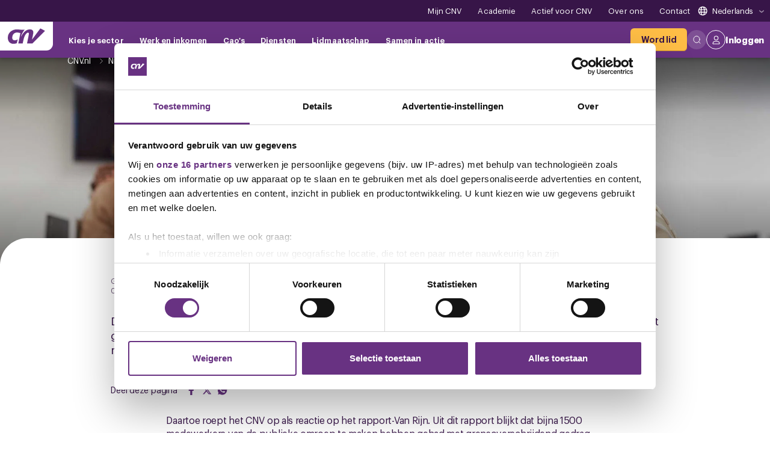

--- FILE ---
content_type: text/html; charset=utf-8
request_url: https://www.cnv.nl/nieuws/cnv-adviezen-commissie-van-rijn-te-vrijblijvend/
body_size: 316984
content:

<!doctype html>




<html lang="nl">
  <head>
    
    <meta charset="utf-8">
    <meta http-equiv="x-ua-compatible" content="ie=edge">
    <meta name="viewport" content="width=device-width, initial-scale=1.0">
    <meta name="format-detection" content="telephone=no">
    <meta name="DC.Contributor" content="Fabrique">
    <link rel="DC.Contributor" href="https://fabrique.nl">

    
  <!-- Enhanced datalayer-->
  
    <script>
      var dataLayer = [{ remote_ip: "18.222.238.125" }];
    </script>
  
  <!-- Google Tag Manager -->

<script>
  (function (w, d, s, l, i) {
    w[l] = w[l] || [];
    w[l].push({ "gtm.start": new Date().getTime(), event: "gtm.js" });
    var f = d.getElementsByTagName(s)[0],
      j = d.createElement(s),
      dl = l !== "dataLayer" ? "&l=" + l : "";
    j.async = true;
    j.src = "https://www.googletagmanager.com/gtm.js?id=" + i + dl;
    f.parentNode.insertBefore(j, f);
  })(window, document, "script", "dataLayer", "GTM-THPXH52");
  
    dataLayer.push({
      page: {
        type: "news",
      },
    });
  
</script>

<!-- End Google Tag Manager -->



    

    

    
    
      
        <meta name="robots" content="index, follow">
      

      <title>CNV: adviezen commissie-Van Rijn te vrijblijvend | CNV</title>
      <meta name="description" content="De adviezen die de commissie-Van Rijn geeft zijn te vrijblijvend. Wat extra toezicht en begeleiding biedt geen soelaas. Ieder bedrijf moet een pestprotocol krijgen: hierin staat duidelijk weergegeven">

      
        <link rel="canonical" href="https://www.cnv.nl/nieuws/cnv-adviezen-commissie-van-rijn-te-vrijblijvend/">
      

      <link rel="preload" href="https://cnvstorageprd.blob.core.windows.net/static/stylesheets/main.css" as="style">


      

      
        
      
      <meta property="og:type" content="website">
      <meta property="og:title" content="CNV: adviezen commissie-Van Rijn te vrijblijvend | CNV">
      <meta property="og:url" content="https://www.cnv.nl/nieuws/cnv-adviezen-commissie-van-rijn-te-vrijblijvend/">
      <meta property="og:image" content="https://cnvstorageprd.blob.core.windows.net/media/images/Pesten-op-het-werk_1954092013.2e16d0ba.fill-1200x630.jpg">
      <meta property="og:description" content="De adviezen die de commissie-Van Rijn geeft zijn te vrijblijvend. Wat extra toezicht en begeleiding biedt geen soelaas. Ieder bedrijf moet een pestprotocol krijgen: hierin staat duidelijk weergegeven">
      <meta property="og:site_name " content="CNV">
      
      
      
      
      <meta name="twitter:title" content="CNV: adviezen commissie-Van Rijn te vrijblijvend | CNV">
      <meta name="twitter:description" content="De adviezen die de commissie-Van Rijn geeft zijn te vrijblijvend. Wat extra toezicht en begeleiding biedt geen soelaas. Ieder bedrijf moet een pestprotocol krijgen: hierin staat duidelijk weergegeven">
      <meta name="twitter:card" content="summary_large_image">
      <meta name="twitter:site" content="CNV">
      <meta property="twitter:image:src" content="https://cnvstorageprd.blob.core.windows.net/media/images/Pesten-op-het-werk_1954092013.2e16d0ba.fill-1200x630.jpg">

      

      
      
      <link rel="icon" href="https://cnvstorageprd.blob.core.windows.net/static/images/favicons/favicon.ico" sizes="16x16 32x32 48x48">
      
      <link rel="apple-touch-icon-precomposed" sizes="192x192"
            href="https://cnvstorageprd.blob.core.windows.net/static/images/favicons/favicon_192x192.png">
      
      <meta name="theme-color" content="#712b86">
      
      <meta name="msapplication-TileColor" content="#ffffff">
      
      <meta name="msapplication-TileImage" content="https://cnvstorageprd.blob.core.windows.net/static/images/favicons/favicon.png">
    

    
    
    <link rel="stylesheet" href="https://cnvstorageprd.blob.core.windows.net/static/stylesheets/main.css">
    <link rel="stylesheet" href="https://cnvstorageprd.blob.core.windows.net/static/wagtailfontawesome/css/fontawesome.css">
  </head>

  <body class="theme--default">

    <script>(() => {
  const ua = window.navigator.userAgent, cl = document.documentElement.classList;
  cl.add('has-js'), cl.add('ontouchstart' in window ? 'touch' : 'no-touch'), -1 !== ua.indexOf('iPad') ? (cl.add('is-ipad'), 
  cl.add('is-ios')) : -1 !== ua.indexOf('iPhone') && (cl.add('is-iphone'), cl.add('is-ios')), 
  -1 !== ua.indexOf('Mac OS X') ? cl.add('is-osx') : -1 !== ua.indexOf('Windows') ? cl.add('is-windows') : -1 !== ua.indexOf('Android') && cl.add('is-android'), 
  -1 !== ua.indexOf('Edge/') ? cl.add('is-edge') : -1 !== ua.indexOf('Chrome/') ? cl.add('is-chrome') : -1 !== ua.indexOf('Firefox/') ? cl.add('is-firefox') : -1 !== ua.indexOf('Safari/') ? cl.add('is-safari') : -1 !== ua.indexOf('Trident/') && cl.add('is-ie');
})();
//# sourceMappingURL=base.js.map</script>

    
  <!-- Google Tag Manager (noscript) -->
  <noscript>
    <iframe src="https://www.googletagmanager.com/ns.html?id=GTM-THPXH52"
            height="0" width="0" style="display:none;visibility:hidden"></iframe>
  </noscript>
  <!-- End Google Tag Manager (noscript) -->




    
      <div class="container container--wrapper">
        
        
        
  <div class="skip-to-main">
    
  <button class="link  " type="submit"       >
    
  

  
    <span class="link__span" data-role="label">Spring naar inhoud</span>
  

  

  

  </button>

  </div>

    

        
          
        


        
  <div class="navigation-bar ">
    <div class="navigation-bar__grid" aria-label="">
      <div class="navigation-bar__wrapper">
        
          <div class="navigation-bar__secondary-links">
            
              
  <div class="menu-link  ">
    
      
    

    

    
  
  <a class="link link--menu  link--menu-bar  menu-link__link" href="https://mijn.cnv.nl/" target="_blank" rel="noopener nofollow" >
    <div class="link__menu-wrapper">
      
      <div class="link__link">
        
  

  
    <span class="link__span" data-role="label">Mijn CNV</span>
  

  

  

      </div>
    </div>
  </a>


    
  </div>

            
              
  <div class="menu-link  ">
    
      
    

    

    
  
  <a class="link link--menu  link--menu-bar  menu-link__link" href="https://www.cnv.nl/academie/"   >
    <div class="link__menu-wrapper">
      
      <div class="link__link">
        
  

  
    <span class="link__span" data-role="label">Academie</span>
  

  

  

      </div>
    </div>
  </a>


    
  </div>

            
              
  <div class="menu-link  ">
    
      
    

    

    
  
  <a class="link link--menu  link--menu-bar  menu-link__link" href="https://www.cnv.nl/actief-voor-cnv/"   >
    <div class="link__menu-wrapper">
      
      <div class="link__link">
        
  

  
    <span class="link__span" data-role="label">Actief voor CNV</span>
  

  

  

      </div>
    </div>
  </a>


    
  </div>

            
              
  <div class="menu-link  ">
    
      
    

    

    
  
  <a class="link link--menu  link--menu-bar  menu-link__link" href="https://www.cnv.nl/over-ons/"   >
    <div class="link__menu-wrapper">
      
      <div class="link__link">
        
  

  
    <span class="link__span" data-role="label">Over ons</span>
  

  

  

      </div>
    </div>
  </a>


    
  </div>

            
              
  <div class="menu-link  ">
    
      
    

    

    
  
  <a class="link link--menu  link--menu-bar  menu-link__link" href="https://www.cnv.nl/contact/"   >
    <div class="link__menu-wrapper">
      
      <div class="link__link">
        
  

  
    <span class="link__span" data-role="label">Contact</span>
  

  

  

      </div>
    </div>
  </a>


    
  </div>

            
            
              
  <div class="language-switch ">
    <svg width="12" height="12" viewBox="0 0 12 12" fill="none" xmlns="http://www.w3.org/2000/svg">
<path d="M6.14286 11.2857C8.98318 11.2857 11.2857 8.98318 11.2857 6.14286C11.2857 3.30254 8.98318 1 6.14286 1M6.14286 11.2857C3.30254 11.2857 1 8.98318 1 6.14286C1 3.30254 3.30254 1 6.14286 1M6.14286 11.2857C5.00673 11.2857 4.08599 8.98318 4.08599 6.14286C4.08599 3.30254 5.00673 1 6.14286 1M6.14286 11.2857C7.27899 11.2857 8.20028 8.98318 8.20028 6.14286C8.20028 3.30254 7.27899 1 6.14286 1M1.51401 4.6005H11.0283M1.51401 7.68627L10.7711 7.68627" stroke="white" stroke-linecap="round" stroke-linejoin="round"/>
</svg>
    
      
        <span class="language-switch__selected notranslate">Nederlands</span>
      
    
      
    
      
    
    <span class="language-switch__chevron"><svg xmlns="http://www.w3.org/2000/svg" viewBox="0 0 20 20">
    <path d="M10 14.08L3.76 9.29V5.92L10 10.71l6.24-4.79v3.37z"/>
</svg></span>

    <ul class="language-switch__menu is-collapsed">
      
        <li class="language-switch__menu-item notranslate hidden" data-lang="nl" data-name="Nederlands">Nederlands</li>
      
        <li class="language-switch__menu-item notranslate " data-lang="en" data-name="English">English</li>
      
        <li class="language-switch__menu-item notranslate " data-lang="pl" data-name="Polski">Polski</li>
      
    </ul>
  </div>

            
          </div>
        
      </div>
      <div class="navigation-bar__wrapper">
        <div class="navigation-bar__primary-links">
          <div class="navigation-bar__logo">
            
  <a class="logo logo--menu  " href="/" aria-label="Ga naar de hoofdpagina van CNV">
    <span class="logo__span" hidden="screen"></span>

    <svg class="logo__svg" x="0" y="0" width="116" height="48" viewBox="0 0 1163 484" preserveAspectRatio="xMinYMid meet" xmlns="http://www.w3.org/2000/svg" xmlns:xlink="http://www.w3.org/1999/xlink">
      <title></title>

      <defs>
        <g id="logo" class="name" fill="currentColor">
          <path d="M752.11 355.64l262.1-352 145.18 74.08-390.44 392.6H600.7l.49-2.5S639 275.27 649.1 222.67c4.89-25.36 10.05-47.55 8.47-63.42-.74-7.41-2.96-13.38-7.64-17.47-4.75-4.15-11.95-6.32-22.35-6.33-14.19-.02-30.03 8.28-46.05 23.39-24.57 23.18-49.36 62.37-68.88 113.2-21.99 57.34-47.98 196.58-47.98 196.58l-.32 1.7H328.67l63.45-322c-37.51-9.33-70.27-18.15-111.62-17.83-64.86 0-143.22 50.1-143.22 162.8 0 27 8.47 50.64 25.83 65.2 11.53 9.68 26.97 15.31 46.37 15.31 35.77 0 57.29-6.9 95.6-23.97l2.85 2.44-29.98 112.66-1.04.37c-28.84 10.24-64.48 18.04-100.95 18.04-56.74 0-100.72-20.48-130.54-54.58C15.66 394.7 0 347.03 0 292.43 0 136.29 132.47 33.6 280.65 33.6c55.63 0 131.19 14.21 178.07 11.75a9523.1 9523.1 0 0060.04-3.29l1.75 3.39c-53.56 66.8-89.23 135.35-120.14 234.26 35.79-65.91 73.49-125.02 117.44-168.8 48.3-48.11 104.16-77.74 173.27-77.74 38.05 0 66.9 12.33 84.47 34.11 17.55 21.77 23.9 53.08 16.67 91.3a7115.1 7115.1 0 01-40.11 197.06z"/>
        </g>
      </defs>

      <use xlink:href="#logo" x="0" y="0" fill="currentColor"/>
    </svg>
  </a>

          </div>

          
            
  <div class="menu-link menu-link-image menu-link--link menu-link--sector-item">
    
      
    

    

    
  
  <a class="link link--menu  link--menu-bar  menu-link__link" href="#menu-sector"   >
    <div class="link__menu-wrapper">
      
      <div class="link__link">
        
  

  
    <span class="link__span" data-role="label">Kies je sector</span>
  

  
    <span class="link__icon link__icon--after">
      <svg xmlns="http://www.w3.org/2000/svg" viewBox="0 0 24 24">
  <g fill="none" fill-rule="evenodd" stroke="currentColor" stroke-linecap="round" stroke-linejoin="round" stroke-width="1" vector-effect="non-scaling-stroke">
    <path d="M8.998 6.002l6.004 6-6 6"/>
  </g>
</svg>
    </span>
  

  

      </div>
    </div>
  </a>


    
      
      
  <div class="menu-panel menu-panel-image menu-panel--inactive menu-panel--cluster " data-panel-group="1">
    
      <div class="menu-panel__return">
        
  <div class="menu-link menu-link--return ">
    
      
    

    

    
  
  <a class="link link--menu    menu-link__link" href="#return"   >
    <div class="link__menu-wrapper">
      
      <div class="link__link">
        
  
    <span class="link__icon link__icon--before" data-role="icon">
      <svg xmlns="http://www.w3.org/2000/svg" viewBox="0 0 24 24">
  <g fill="none" fill-rule="evenodd" stroke="currentColor" stroke-linecap="round" stroke-linejoin="round" stroke-width="1" vector-effect="non-scaling-stroke">
    <path d="M8.004 8L2 14l6.004 6"/>
    <path d="M2 14h20"/>
  </g>
</svg>
    </span>
  

  
    <span class="link__span" data-role="label">Terug</span>
  

  

  

      </div>
    </div>
  </a>


    
  </div>

      </div>
    

    <div class="menu-panel-profile menu-bar__profile-panel">
      <span class="menu-panel-profile__name" data-role="user-fullname"></span>
      <a href="#" class="menu-panel-profile__link" data-role="user-profile-url">
        Bekijk profiel
        <svg xmlns="http://www.w3.org/2000/svg" viewBox="0 0 24 24">
  <g fill="none" fill-rule="evenodd" stroke="currentColor" stroke-linecap="round" stroke-linejoin="round" stroke-width="1" vector-effect="non-scaling-stroke">
    <path d="M8.998 6.002l6.004 6-6 6"/>
  </g>
</svg>
      </a>
    </div>

    <div class="menu-panel__links">
      

      
        
  
    

    

    <div class="menu-panel__link-group">
      

      
        

        
  <div class="menu-link menu-link-image menu-link--link ">
    
      
    

    

    
  
  <a class="link link--menu  link--cluster  menu-link__link" href="#menu-bouw"   >
    <div class="link__menu-wrapper">
      
      <div class="link__link">
        
  
    <span class="link__icon link__icon--before" data-role="icon">
      <svg xmlns="http://www.w3.org/2000/svg" width="16" height="16" viewBox="0 0 16 16">
    <g fill="none" fill-rule="evenodd" stroke-linecap="round" stroke-linejoin="round">
        <g stroke="#A484B4">
            <g>
                <path d="M1.5 15.5L5.5 15.5M3.5.5L3.5 2.5M3.5 2.5L9.5 8.5M.5 3.5L5.5 8.5M11.5 2.5L15.5 6.5M7.5 2.5L13.5 8.5M.5 2.5H15.5V8.5H.5zM3.5 15.5L3.5 10.5M10.5 15.5L14.5 15.5M12.5.5L12.5 2.5M12.5 15.5L12.5 10.5" transform="translate(-18 -161) translate(18 161)"/>
            </g>
        </g>
    </g>
</svg>
    </span>
  

  
    <span class="link__span" data-role="label">Bouw</span>
  

  
    <span class="link__icon link__icon--after">
      <svg xmlns="http://www.w3.org/2000/svg" viewBox="0 0 24 24">
  <g fill="none" fill-rule="evenodd" stroke="currentColor" stroke-linecap="round" stroke-linejoin="round" stroke-width="1" vector-effect="non-scaling-stroke">
    <path d="M8.998 6.002l6.004 6-6 6"/>
  </g>
</svg>
    </span>
  

  

      </div>
    </div>
  </a>


    
      
      
  <div class="menu-panel menu-panel-image menu-panel--inactive menu-panel--sector " data-panel-group="3">
    
      <div class="menu-panel__return">
        
  <div class="menu-link menu-link--return ">
    
      
    

    

    
  
  <a class="link link--menu    menu-link__link" href="#return"   >
    <div class="link__menu-wrapper">
      
      <div class="link__link">
        
  
    <span class="link__icon link__icon--before" data-role="icon">
      <svg xmlns="http://www.w3.org/2000/svg" viewBox="0 0 24 24">
  <g fill="none" fill-rule="evenodd" stroke="currentColor" stroke-linecap="round" stroke-linejoin="round" stroke-width="1" vector-effect="non-scaling-stroke">
    <path d="M8.004 8L2 14l6.004 6"/>
    <path d="M2 14h20"/>
  </g>
</svg>
    </span>
  

  
    <span class="link__span" data-role="label">Terug</span>
  

  

  

      </div>
    </div>
  </a>


    
  </div>

      </div>
    

    <div class="menu-panel-profile menu-bar__profile-panel">
      <span class="menu-panel-profile__name" data-role="user-fullname"></span>
      <a href="#" class="menu-panel-profile__link" data-role="user-profile-url">
        Bekijk profiel
        <svg xmlns="http://www.w3.org/2000/svg" viewBox="0 0 24 24">
  <g fill="none" fill-rule="evenodd" stroke="currentColor" stroke-linecap="round" stroke-linejoin="round" stroke-width="1" vector-effect="non-scaling-stroke">
    <path d="M8.998 6.002l6.004 6-6 6"/>
  </g>
</svg>
      </a>
    </div>

    <div class="menu-panel__links">
      

      
        
  
    
      <div class="menu-panel__link-category">
        <p class="menu-panel__link-category-title">Sectoren in de bouw</p>
    

    
      <div class="menu-panel__cta">
    

    <div class="menu-panel__link-group">
      
        <p class="menu-panel__link-group-title">Meest gezocht</p>

        
          
  <div class="menu-link menu-link--regular-link ">
    
      
    

    

    
  
  <a class="link link--menu  link--link  menu-link__link" href="https://www.cnv.nl/bouw/bouwnijverheid/"   >
    <div class="link__menu-wrapper">
      
      <div class="link__link">
        
  

  
    <span class="link__span" data-role="label">Bouwnijverheid</span>
  

  
    <span class="link__icon link__icon--after">
      
<svg xmlns="http://www.w3.org/2000/svg" viewBox="0 0 24 24">
  <g fill="none" fill-rule="evenodd" stroke="currentColor" stroke-linecap="round" stroke-linejoin="round" stroke-width="1" vector-effect="non-scaling-stroke">
    <path d="M15.996 20L22 14l-6.004-6"/>
    <path d="M22 14H2"/>
  </g>
</svg>
    </span>
  

  

      </div>
    </div>
  </a>


    
  </div>

        

        <p class="menu-panel__link-group-title">Overige</p>
      

      
        
          
        

        
  <div class="menu-link menu-link-image menu-link--regular-link ">
    
      
    

    

    
  
  <a class="link link--menu  link--link  menu-link__link" href="https://www.cnv.nl/bouw/architecten/"   >
    <div class="link__menu-wrapper">
      
      <div class="link__link">
        
  

  
    <span class="link__span" data-role="label">Architecten</span>
  

  
    <span class="link__icon link__icon--after">
      
<svg xmlns="http://www.w3.org/2000/svg" viewBox="0 0 24 24">
  <g fill="none" fill-rule="evenodd" stroke="currentColor" stroke-linecap="round" stroke-linejoin="round" stroke-width="1" vector-effect="non-scaling-stroke">
    <path d="M15.996 20L22 14l-6.004-6"/>
    <path d="M22 14H2"/>
  </g>
</svg>
    </span>
  

  

      </div>
    </div>
  </a>


    
  </div>

      
        
          
        

        
  <div class="menu-link menu-link-image menu-link--regular-link ">
    
      
    

    

    
  
  <a class="link link--menu  link--link  menu-link__link" href="https://www.cnv.nl/bouw/groothandel-in-bouwmaterialen/"   >
    <div class="link__menu-wrapper">
      
      <div class="link__link">
        
  

  
    <span class="link__span" data-role="label">Groothandel in bouwmaterialen</span>
  

  
    <span class="link__icon link__icon--after">
      
<svg xmlns="http://www.w3.org/2000/svg" viewBox="0 0 24 24">
  <g fill="none" fill-rule="evenodd" stroke="currentColor" stroke-linecap="round" stroke-linejoin="round" stroke-width="1" vector-effect="non-scaling-stroke">
    <path d="M15.996 20L22 14l-6.004-6"/>
    <path d="M22 14H2"/>
  </g>
</svg>
    </span>
  

  

      </div>
    </div>
  </a>


    
  </div>

      
        
          
        

        
  <div class="menu-link menu-link-image menu-link--regular-link ">
    
      
    

    

    
  
  <a class="link link--menu  link--link  menu-link__link" href="https://www.cnv.nl/bouw/hout-en-meubel/"   >
    <div class="link__menu-wrapper">
      
      <div class="link__link">
        
  

  
    <span class="link__span" data-role="label">Hout en meubel</span>
  

  
    <span class="link__icon link__icon--after">
      
<svg xmlns="http://www.w3.org/2000/svg" viewBox="0 0 24 24">
  <g fill="none" fill-rule="evenodd" stroke="currentColor" stroke-linecap="round" stroke-linejoin="round" stroke-width="1" vector-effect="non-scaling-stroke">
    <path d="M15.996 20L22 14l-6.004-6"/>
    <path d="M22 14H2"/>
  </g>
</svg>
    </span>
  

  

      </div>
    </div>
  </a>


    
  </div>

      
        
          
        

        
  <div class="menu-link menu-link-image menu-link--regular-link ">
    
      
    

    

    
  
  <a class="link link--menu  link--link  menu-link__link" href="https://www.cnv.nl/bouw/schilders/"   >
    <div class="link__menu-wrapper">
      
      <div class="link__link">
        
  

  
    <span class="link__span" data-role="label">Schilders</span>
  

  
    <span class="link__icon link__icon--after">
      
<svg xmlns="http://www.w3.org/2000/svg" viewBox="0 0 24 24">
  <g fill="none" fill-rule="evenodd" stroke="currentColor" stroke-linecap="round" stroke-linejoin="round" stroke-width="1" vector-effect="non-scaling-stroke">
    <path d="M15.996 20L22 14l-6.004-6"/>
    <path d="M22 14H2"/>
  </g>
</svg>
    </span>
  

  

      </div>
    </div>
  </a>


    
  </div>

      
        
          
        

        
  <div class="menu-link menu-link-image menu-link--regular-link ">
    
      
    

    

    
  
  <a class="link link--menu  link--link  menu-link__link" href="https://www.cnv.nl/bouw/steen-en-glas/"   >
    <div class="link__menu-wrapper">
      
      <div class="link__link">
        
  

  
    <span class="link__span" data-role="label">Steen en glas</span>
  

  
    <span class="link__icon link__icon--after">
      
<svg xmlns="http://www.w3.org/2000/svg" viewBox="0 0 24 24">
  <g fill="none" fill-rule="evenodd" stroke="currentColor" stroke-linecap="round" stroke-linejoin="round" stroke-width="1" vector-effect="non-scaling-stroke">
    <path d="M15.996 20L22 14l-6.004-6"/>
    <path d="M22 14H2"/>
  </g>
</svg>
    </span>
  

  

      </div>
    </div>
  </a>


    
  </div>

      
        
          
        

        
  <div class="menu-link menu-link-image menu-link--regular-link ">
    
      
    

    

    
  
  <a class="link link--menu  link--link  menu-link__link" href="https://www.cnv.nl/bouw/stukadoors/"   >
    <div class="link__menu-wrapper">
      
      <div class="link__link">
        
  

  
    <span class="link__span" data-role="label">Stukadoors</span>
  

  
    <span class="link__icon link__icon--after">
      
<svg xmlns="http://www.w3.org/2000/svg" viewBox="0 0 24 24">
  <g fill="none" fill-rule="evenodd" stroke="currentColor" stroke-linecap="round" stroke-linejoin="round" stroke-width="1" vector-effect="non-scaling-stroke">
    <path d="M15.996 20L22 14l-6.004-6"/>
    <path d="M22 14H2"/>
  </g>
</svg>
    </span>
  

  

      </div>
    </div>
  </a>


    
  </div>

      
        
          
        

        
  <div class="menu-link menu-link-image menu-link--regular-link ">
    
      
    

    

    
  
  <a class="link link--menu  link--link  menu-link__link" href="https://www.cnv.nl/bouw/woondiensten/"   >
    <div class="link__menu-wrapper">
      
      <div class="link__link">
        
  

  
    <span class="link__span" data-role="label">Woondiensten</span>
  

  
    <span class="link__icon link__icon--after">
      
<svg xmlns="http://www.w3.org/2000/svg" viewBox="0 0 24 24">
  <g fill="none" fill-rule="evenodd" stroke="currentColor" stroke-linecap="round" stroke-linejoin="round" stroke-width="1" vector-effect="non-scaling-stroke">
    <path d="M15.996 20L22 14l-6.004-6"/>
    <path d="M22 14H2"/>
  </g>
</svg>
    </span>
  

  

      </div>
    </div>
  </a>


    
  </div>

      

      

      
    </div>

    
        <a href="https://www.cnv.nl/caos/" class="menu-panel__cta-image">
          <div class="menu-panel__cta-image-overlay"></div>
          
  <picture class="picture ">
    
  

  
  

  

  

  

  <source srcset="https://cnvstorageprd.blob.core.windows.net/media/images/Promo_afbeelding_cnvn.2e16d0ba.fill-350x630.format-webp.webp, https://cnvstorageprd.blob.core.windows.net/media/images/Promo_afbeelding_cnv.2e16d0ba.fill-700x1260.format-webp.webp 2x" media="screen" style="object-fit: cover; object-position: 50% 50%;"/>

  <img class="picture__image" src="https://cnvstorageprd.blob.core.windows.net/media/images/Promo_afbeelding_cnvn.2e16d0ba.fill-350x630.format-webp.webp" loading="" width="350" height="630" alt="" style="object-fit: cover; object-position: 50% 50%;"/>

  </picture>

          <p class="menu-panel__cta-text">Zoek jouw cao</p>
        </a>
      </div>
    

    
      </div>
    
  

      
    </div>

    

    
  </div>

    
  </div>

      
        

        
  <div class="menu-link menu-link-image menu-link--link ">
    
      
    

    

    
  
  <a class="link link--menu  link--cluster  menu-link__link" href="#menu-dienstverlening"   >
    <div class="link__menu-wrapper">
      
      <div class="link__link">
        
  
    <span class="link__icon link__icon--before" data-role="icon">
      <svg xmlns="http://www.w3.org/2000/svg" width="16" height="16" viewBox="0 0 16 16">
    <g fill="none" fill-rule="evenodd">
        <g>
            <g>
                <path stroke="#A484B4" stroke-linecap="round" stroke-linejoin="round" d="M5.5 4.5L5.5 1.5 10.5 1.5 10.5 4.5M6.5 10.5h-6v-5c0-.552.448-1 1-1h13c.552 0 1 .448 1 1v5h-6M14.5 12.5v2c0 .552-.448 1-1 1h-11c-.552 0-1-.448-1-1v-2" transform="translate(-18 -220) translate(18 220)"/>
                <path stroke="#A484B4" stroke-linecap="round" stroke-linejoin="round" d="M6.5 8.5H9.5V12.5H6.5z" transform="translate(-18 -220) translate(18 220)"/>
            </g>
        </g>
    </g>
</svg>
    </span>
  

  
    <span class="link__span" data-role="label">Dienstverlening</span>
  

  
    <span class="link__icon link__icon--after">
      <svg xmlns="http://www.w3.org/2000/svg" viewBox="0 0 24 24">
  <g fill="none" fill-rule="evenodd" stroke="currentColor" stroke-linecap="round" stroke-linejoin="round" stroke-width="1" vector-effect="non-scaling-stroke">
    <path d="M8.998 6.002l6.004 6-6 6"/>
  </g>
</svg>
    </span>
  

  

      </div>
    </div>
  </a>


    
      
      
  <div class="menu-panel menu-panel-image menu-panel--inactive menu-panel--sector " data-panel-group="3">
    
      <div class="menu-panel__return">
        
  <div class="menu-link menu-link--return ">
    
      
    

    

    
  
  <a class="link link--menu    menu-link__link" href="#return"   >
    <div class="link__menu-wrapper">
      
      <div class="link__link">
        
  
    <span class="link__icon link__icon--before" data-role="icon">
      <svg xmlns="http://www.w3.org/2000/svg" viewBox="0 0 24 24">
  <g fill="none" fill-rule="evenodd" stroke="currentColor" stroke-linecap="round" stroke-linejoin="round" stroke-width="1" vector-effect="non-scaling-stroke">
    <path d="M8.004 8L2 14l6.004 6"/>
    <path d="M2 14h20"/>
  </g>
</svg>
    </span>
  

  
    <span class="link__span" data-role="label">Terug</span>
  

  

  

      </div>
    </div>
  </a>


    
  </div>

      </div>
    

    <div class="menu-panel-profile menu-bar__profile-panel">
      <span class="menu-panel-profile__name" data-role="user-fullname"></span>
      <a href="#" class="menu-panel-profile__link" data-role="user-profile-url">
        Bekijk profiel
        <svg xmlns="http://www.w3.org/2000/svg" viewBox="0 0 24 24">
  <g fill="none" fill-rule="evenodd" stroke="currentColor" stroke-linecap="round" stroke-linejoin="round" stroke-width="1" vector-effect="non-scaling-stroke">
    <path d="M8.998 6.002l6.004 6-6 6"/>
  </g>
</svg>
      </a>
    </div>

    <div class="menu-panel__links">
      

      
        
  
    
      <div class="menu-panel__link-category">
        <p class="menu-panel__link-category-title">Sectoren in diensten</p>
    

    
      <div class="menu-panel__cta">
    

    <div class="menu-panel__link-group">
      
        <p class="menu-panel__link-group-title">Meest gezocht</p>

        
          
  <div class="menu-link menu-link--regular-link ">
    
      
    

    

    
  
  <a class="link link--menu  link--link  menu-link__link" href="https://www.cnv.nl/dienstverlening/banken/"   >
    <div class="link__menu-wrapper">
      
      <div class="link__link">
        
  

  
    <span class="link__span" data-role="label">Banken</span>
  

  
    <span class="link__icon link__icon--after">
      
<svg xmlns="http://www.w3.org/2000/svg" viewBox="0 0 24 24">
  <g fill="none" fill-rule="evenodd" stroke="currentColor" stroke-linecap="round" stroke-linejoin="round" stroke-width="1" vector-effect="non-scaling-stroke">
    <path d="M15.996 20L22 14l-6.004-6"/>
    <path d="M22 14H2"/>
  </g>
</svg>
    </span>
  

  

      </div>
    </div>
  </a>


    
  </div>

        
          
  <div class="menu-link menu-link--regular-link ">
    
      
    

    

    
  
  <a class="link link--menu  link--link  menu-link__link" href="https://www.cnv.nl/dienstverlening/schoonmaak/"   >
    <div class="link__menu-wrapper">
      
      <div class="link__link">
        
  

  
    <span class="link__span" data-role="label">Schoonmaak</span>
  

  
    <span class="link__icon link__icon--after">
      
<svg xmlns="http://www.w3.org/2000/svg" viewBox="0 0 24 24">
  <g fill="none" fill-rule="evenodd" stroke="currentColor" stroke-linecap="round" stroke-linejoin="round" stroke-width="1" vector-effect="non-scaling-stroke">
    <path d="M15.996 20L22 14l-6.004-6"/>
    <path d="M22 14H2"/>
  </g>
</svg>
    </span>
  

  

      </div>
    </div>
  </a>


    
  </div>

        

        <p class="menu-panel__link-group-title">Overige</p>
      

      
        
          
        

        
  <div class="menu-link menu-link-image menu-link--regular-link ">
    
      
    

    

    
  
  <a class="link link--menu  link--link  menu-link__link" href="https://www.cnv.nl/dienstverlening/beveiliging/"   >
    <div class="link__menu-wrapper">
      
      <div class="link__link">
        
  

  
    <span class="link__span" data-role="label">Beveiliging</span>
  

  
    <span class="link__icon link__icon--after">
      
<svg xmlns="http://www.w3.org/2000/svg" viewBox="0 0 24 24">
  <g fill="none" fill-rule="evenodd" stroke="currentColor" stroke-linecap="round" stroke-linejoin="round" stroke-width="1" vector-effect="non-scaling-stroke">
    <path d="M15.996 20L22 14l-6.004-6"/>
    <path d="M22 14H2"/>
  </g>
</svg>
    </span>
  

  

      </div>
    </div>
  </a>


    
  </div>

      
        
          
        

        
  <div class="menu-link menu-link-image menu-link--regular-link ">
    
      
    

    

    
  
  <a class="link link--menu  link--link  menu-link__link" href="https://www.cnv.nl/dienstverlening/breedband-en-telecommunicatie/"   >
    <div class="link__menu-wrapper">
      
      <div class="link__link">
        
  

  
    <span class="link__span" data-role="label">Breedband en Telecommunicatie</span>
  

  
    <span class="link__icon link__icon--after">
      
<svg xmlns="http://www.w3.org/2000/svg" viewBox="0 0 24 24">
  <g fill="none" fill-rule="evenodd" stroke="currentColor" stroke-linecap="round" stroke-linejoin="round" stroke-width="1" vector-effect="non-scaling-stroke">
    <path d="M15.996 20L22 14l-6.004-6"/>
    <path d="M22 14H2"/>
  </g>
</svg>
    </span>
  

  

      </div>
    </div>
  </a>


    
  </div>

      
        
          
        

        
  <div class="menu-link menu-link-image menu-link--regular-link ">
    
      
    

    

    
  
  <a class="link link--menu  link--link  menu-link__link" href="https://www.cnv.nl/dienstverlening/callcenters/"   >
    <div class="link__menu-wrapper">
      
      <div class="link__link">
        
  

  
    <span class="link__span" data-role="label">Callcenters</span>
  

  
    <span class="link__icon link__icon--after">
      
<svg xmlns="http://www.w3.org/2000/svg" viewBox="0 0 24 24">
  <g fill="none" fill-rule="evenodd" stroke="currentColor" stroke-linecap="round" stroke-linejoin="round" stroke-width="1" vector-effect="non-scaling-stroke">
    <path d="M15.996 20L22 14l-6.004-6"/>
    <path d="M22 14H2"/>
  </g>
</svg>
    </span>
  

  

      </div>
    </div>
  </a>


    
  </div>

      
        
          
        

        
  <div class="menu-link menu-link-image menu-link--regular-link ">
    
      
    

    

    
  
  <a class="link link--menu  link--link  menu-link__link" href="https://www.cnv.nl/dienstverlening/ict/"   >
    <div class="link__menu-wrapper">
      
      <div class="link__link">
        
  

  
    <span class="link__span" data-role="label">ICT</span>
  

  
    <span class="link__icon link__icon--after">
      
<svg xmlns="http://www.w3.org/2000/svg" viewBox="0 0 24 24">
  <g fill="none" fill-rule="evenodd" stroke="currentColor" stroke-linecap="round" stroke-linejoin="round" stroke-width="1" vector-effect="non-scaling-stroke">
    <path d="M15.996 20L22 14l-6.004-6"/>
    <path d="M22 14H2"/>
  </g>
</svg>
    </span>
  

  

      </div>
    </div>
  </a>


    
  </div>

      
        
          
        

        
  <div class="menu-link menu-link-image menu-link--regular-link ">
    
      
    

    

    
  
  <a class="link link--menu  link--link  menu-link__link" href="https://www.cnv.nl/dienstverlening/reisbranche/"   >
    <div class="link__menu-wrapper">
      
      <div class="link__link">
        
  

  
    <span class="link__span" data-role="label">Reisbranche</span>
  

  
    <span class="link__icon link__icon--after">
      
<svg xmlns="http://www.w3.org/2000/svg" viewBox="0 0 24 24">
  <g fill="none" fill-rule="evenodd" stroke="currentColor" stroke-linecap="round" stroke-linejoin="round" stroke-width="1" vector-effect="non-scaling-stroke">
    <path d="M15.996 20L22 14l-6.004-6"/>
    <path d="M22 14H2"/>
  </g>
</svg>
    </span>
  

  

      </div>
    </div>
  </a>


    
  </div>

      
        
          
        

        
  <div class="menu-link menu-link-image menu-link--regular-link ">
    
      
    

    

    
  
  <a class="link link--menu  link--link  menu-link__link" href="https://www.cnv.nl/dienstverlening/rijscholen/"   >
    <div class="link__menu-wrapper">
      
      <div class="link__link">
        
  

  
    <span class="link__span" data-role="label">Rijscholen</span>
  

  
    <span class="link__icon link__icon--after">
      
<svg xmlns="http://www.w3.org/2000/svg" viewBox="0 0 24 24">
  <g fill="none" fill-rule="evenodd" stroke="currentColor" stroke-linecap="round" stroke-linejoin="round" stroke-width="1" vector-effect="non-scaling-stroke">
    <path d="M15.996 20L22 14l-6.004-6"/>
    <path d="M22 14H2"/>
  </g>
</svg>
    </span>
  

  

      </div>
    </div>
  </a>


    
  </div>

      
        
          
        

        
  <div class="menu-link menu-link-image menu-link--regular-link ">
    
      
    

    

    
  
  <a class="link link--menu  link--link  menu-link__link" href="https://www.cnv.nl/dienstverlening/sociale-zekerheid/"   >
    <div class="link__menu-wrapper">
      
      <div class="link__link">
        
  

  
    <span class="link__span" data-role="label">Sociale Zekerheid</span>
  

  
    <span class="link__icon link__icon--after">
      
<svg xmlns="http://www.w3.org/2000/svg" viewBox="0 0 24 24">
  <g fill="none" fill-rule="evenodd" stroke="currentColor" stroke-linecap="round" stroke-linejoin="round" stroke-width="1" vector-effect="non-scaling-stroke">
    <path d="M15.996 20L22 14l-6.004-6"/>
    <path d="M22 14H2"/>
  </g>
</svg>
    </span>
  

  

      </div>
    </div>
  </a>


    
  </div>

      
        
          
        

        
  <div class="menu-link menu-link-image menu-link--regular-link ">
    
      
    

    

    
  
  <a class="link link--menu  link--link  menu-link__link" href="https://www.cnv.nl/dienstverlening/sport-wos/"   >
    <div class="link__menu-wrapper">
      
      <div class="link__link">
        
  

  
    <span class="link__span" data-role="label">Sport (WOS)</span>
  

  
    <span class="link__icon link__icon--after">
      
<svg xmlns="http://www.w3.org/2000/svg" viewBox="0 0 24 24">
  <g fill="none" fill-rule="evenodd" stroke="currentColor" stroke-linecap="round" stroke-linejoin="round" stroke-width="1" vector-effect="non-scaling-stroke">
    <path d="M15.996 20L22 14l-6.004-6"/>
    <path d="M22 14H2"/>
  </g>
</svg>
    </span>
  

  

      </div>
    </div>
  </a>


    
  </div>

      
        
          
        

        
  <div class="menu-link menu-link-image menu-link--regular-link ">
    
      
    

    

    
  
  <a class="link link--menu  link--link  menu-link__link" href="https://www.cnv.nl/dienstverlening/uitgeverijen/"   >
    <div class="link__menu-wrapper">
      
      <div class="link__link">
        
  

  
    <span class="link__span" data-role="label">Uitgeverijen</span>
  

  
    <span class="link__icon link__icon--after">
      
<svg xmlns="http://www.w3.org/2000/svg" viewBox="0 0 24 24">
  <g fill="none" fill-rule="evenodd" stroke="currentColor" stroke-linecap="round" stroke-linejoin="round" stroke-width="1" vector-effect="non-scaling-stroke">
    <path d="M15.996 20L22 14l-6.004-6"/>
    <path d="M22 14H2"/>
  </g>
</svg>
    </span>
  

  

      </div>
    </div>
  </a>


    
  </div>

      
        
          
        

        
  <div class="menu-link menu-link-image menu-link--regular-link ">
    
      
    

    

    
  
  <a class="link link--menu  link--link  menu-link__link" href="https://www.cnv.nl/dienstverlening/uitvaart/"   >
    <div class="link__menu-wrapper">
      
      <div class="link__link">
        
  

  
    <span class="link__span" data-role="label">Uitvaart</span>
  

  
    <span class="link__icon link__icon--after">
      
<svg xmlns="http://www.w3.org/2000/svg" viewBox="0 0 24 24">
  <g fill="none" fill-rule="evenodd" stroke="currentColor" stroke-linecap="round" stroke-linejoin="round" stroke-width="1" vector-effect="non-scaling-stroke">
    <path d="M15.996 20L22 14l-6.004-6"/>
    <path d="M22 14H2"/>
  </g>
</svg>
    </span>
  

  

      </div>
    </div>
  </a>


    
  </div>

      
        
          
        

        
  <div class="menu-link menu-link-image menu-link--regular-link ">
    
      
    

    

    
  
  <a class="link link--menu  link--link  menu-link__link" href="https://www.cnv.nl/dienstverlening/uitzendbureaus/"   >
    <div class="link__menu-wrapper">
      
      <div class="link__link">
        
  

  
    <span class="link__span" data-role="label">Uitzendbureaus</span>
  

  
    <span class="link__icon link__icon--after">
      
<svg xmlns="http://www.w3.org/2000/svg" viewBox="0 0 24 24">
  <g fill="none" fill-rule="evenodd" stroke="currentColor" stroke-linecap="round" stroke-linejoin="round" stroke-width="1" vector-effect="non-scaling-stroke">
    <path d="M15.996 20L22 14l-6.004-6"/>
    <path d="M22 14H2"/>
  </g>
</svg>
    </span>
  

  

      </div>
    </div>
  </a>


    
  </div>

      
        
          
        

        
  <div class="menu-link menu-link-image menu-link--regular-link ">
    
      
    

    

    
  
  <a class="link link--menu  link--link  menu-link__link" href="https://www.cnv.nl/dienstverlening/verzekeraars/"   >
    <div class="link__menu-wrapper">
      
      <div class="link__link">
        
  

  
    <span class="link__span" data-role="label">Verzekeraars</span>
  

  
    <span class="link__icon link__icon--after">
      
<svg xmlns="http://www.w3.org/2000/svg" viewBox="0 0 24 24">
  <g fill="none" fill-rule="evenodd" stroke="currentColor" stroke-linecap="round" stroke-linejoin="round" stroke-width="1" vector-effect="non-scaling-stroke">
    <path d="M15.996 20L22 14l-6.004-6"/>
    <path d="M22 14H2"/>
  </g>
</svg>
    </span>
  

  

      </div>
    </div>
  </a>


    
  </div>

      
        
          
        

        
  <div class="menu-link menu-link-image menu-link--regular-link ">
    
      
    

    

    
  
  <a class="link link--menu  link--link  menu-link__link" href="https://www.cnv.nl/dienstverlening/zakelijk/"   >
    <div class="link__menu-wrapper">
      
      <div class="link__link">
        
  

  
    <span class="link__span" data-role="label">Zakelijk</span>
  

  
    <span class="link__icon link__icon--after">
      
<svg xmlns="http://www.w3.org/2000/svg" viewBox="0 0 24 24">
  <g fill="none" fill-rule="evenodd" stroke="currentColor" stroke-linecap="round" stroke-linejoin="round" stroke-width="1" vector-effect="non-scaling-stroke">
    <path d="M15.996 20L22 14l-6.004-6"/>
    <path d="M22 14H2"/>
  </g>
</svg>
    </span>
  

  

      </div>
    </div>
  </a>


    
  </div>

      
        
          
        

        
  <div class="menu-link menu-link-image menu-link--regular-link ">
    
      
    

    

    
  
  <a class="link link--menu  link--link  menu-link__link" href="https://www.cnv.nl/dienstverlening/zakelijk-non-profit/"   >
    <div class="link__menu-wrapper">
      
      <div class="link__link">
        
  

  
    <span class="link__span" data-role="label">Zakelijk non-profit</span>
  

  
    <span class="link__icon link__icon--after">
      
<svg xmlns="http://www.w3.org/2000/svg" viewBox="0 0 24 24">
  <g fill="none" fill-rule="evenodd" stroke="currentColor" stroke-linecap="round" stroke-linejoin="round" stroke-width="1" vector-effect="non-scaling-stroke">
    <path d="M15.996 20L22 14l-6.004-6"/>
    <path d="M22 14H2"/>
  </g>
</svg>
    </span>
  

  

      </div>
    </div>
  </a>


    
  </div>

      
        
          
        

        
  <div class="menu-link menu-link-image menu-link--regular-link ">
    
      
    

    

    
  
  <a class="link link--menu  link--link  menu-link__link" href="https://www.cnv.nl/dienstverlening/zorgverzekeraars/"   >
    <div class="link__menu-wrapper">
      
      <div class="link__link">
        
  

  
    <span class="link__span" data-role="label">Zorgverzekeraars</span>
  

  
    <span class="link__icon link__icon--after">
      
<svg xmlns="http://www.w3.org/2000/svg" viewBox="0 0 24 24">
  <g fill="none" fill-rule="evenodd" stroke="currentColor" stroke-linecap="round" stroke-linejoin="round" stroke-width="1" vector-effect="non-scaling-stroke">
    <path d="M15.996 20L22 14l-6.004-6"/>
    <path d="M22 14H2"/>
  </g>
</svg>
    </span>
  

  

      </div>
    </div>
  </a>


    
  </div>

      

      

      
    </div>

    
        <a href="https://www.cnv.nl/caos/" class="menu-panel__cta-image">
          <div class="menu-panel__cta-image-overlay"></div>
          
  <picture class="picture ">
    
  

  
  

  

  

  

  <source srcset="https://cnvstorageprd.blob.core.windows.net/media/images/Promo_afbeelding_cnvn.2e16d0ba.fill-350x630.format-webp.webp, https://cnvstorageprd.blob.core.windows.net/media/images/Promo_afbeelding_cnv.2e16d0ba.fill-700x1260.format-webp.webp 2x" media="screen" style="object-fit: cover; object-position: 50% 50%;"/>

  <img class="picture__image" src="https://cnvstorageprd.blob.core.windows.net/media/images/Promo_afbeelding_cnvn.2e16d0ba.fill-350x630.format-webp.webp" loading="" width="350" height="630" alt="" style="object-fit: cover; object-position: 50% 50%;"/>

  </picture>

          <p class="menu-panel__cta-text">Zoek jouw cao</p>
        </a>
      </div>
    

    
      </div>
    
  

      
    </div>

    

    
  </div>

    
  </div>

      
        

        
  <div class="menu-link menu-link-image menu-link--link ">
    
      
    

    

    
  
  <a class="link link--menu  link--cluster  menu-link__link" href="#menu-handel"   >
    <div class="link__menu-wrapper">
      
      <div class="link__link">
        
  
    <span class="link__icon link__icon--before" data-role="icon">
      <svg xmlns="http://www.w3.org/2000/svg" width="16" height="16" viewBox="0 0 16 16">
    <g fill="none" fill-rule="evenodd" stroke-linecap="round" stroke-linejoin="round">
        <g stroke="#A484B4">
            <g transform="translate(-18 -280) translate(18 280)">
                <path d="M0.5 0.5L2.5 0.5 2.5 10.5 15.5 10.5"/>
                <circle cx="4" cy="14" r="1.5"/>
                <circle cx="14" cy="14" r="1.5"/>
                <path d="M5.5 1.5H14.5V7.5H5.5z"/>
            </g>
        </g>
    </g>
</svg>
    </span>
  

  
    <span class="link__span" data-role="label">Handel</span>
  

  
    <span class="link__icon link__icon--after">
      <svg xmlns="http://www.w3.org/2000/svg" viewBox="0 0 24 24">
  <g fill="none" fill-rule="evenodd" stroke="currentColor" stroke-linecap="round" stroke-linejoin="round" stroke-width="1" vector-effect="non-scaling-stroke">
    <path d="M8.998 6.002l6.004 6-6 6"/>
  </g>
</svg>
    </span>
  

  

      </div>
    </div>
  </a>


    
      
      
  <div class="menu-panel menu-panel-image menu-panel--inactive menu-panel--sector " data-panel-group="3">
    
      <div class="menu-panel__return">
        
  <div class="menu-link menu-link--return ">
    
      
    

    

    
  
  <a class="link link--menu    menu-link__link" href="#return"   >
    <div class="link__menu-wrapper">
      
      <div class="link__link">
        
  
    <span class="link__icon link__icon--before" data-role="icon">
      <svg xmlns="http://www.w3.org/2000/svg" viewBox="0 0 24 24">
  <g fill="none" fill-rule="evenodd" stroke="currentColor" stroke-linecap="round" stroke-linejoin="round" stroke-width="1" vector-effect="non-scaling-stroke">
    <path d="M8.004 8L2 14l6.004 6"/>
    <path d="M2 14h20"/>
  </g>
</svg>
    </span>
  

  
    <span class="link__span" data-role="label">Terug</span>
  

  

  

      </div>
    </div>
  </a>


    
  </div>

      </div>
    

    <div class="menu-panel-profile menu-bar__profile-panel">
      <span class="menu-panel-profile__name" data-role="user-fullname"></span>
      <a href="#" class="menu-panel-profile__link" data-role="user-profile-url">
        Bekijk profiel
        <svg xmlns="http://www.w3.org/2000/svg" viewBox="0 0 24 24">
  <g fill="none" fill-rule="evenodd" stroke="currentColor" stroke-linecap="round" stroke-linejoin="round" stroke-width="1" vector-effect="non-scaling-stroke">
    <path d="M8.998 6.002l6.004 6-6 6"/>
  </g>
</svg>
      </a>
    </div>

    <div class="menu-panel__links">
      

      
        
  
    
      <div class="menu-panel__link-category">
        <p class="menu-panel__link-category-title">Sectoren in de handel</p>
    

    
      <div class="menu-panel__cta">
    

    <div class="menu-panel__link-group">
      

      
        
          
        

        
  <div class="menu-link menu-link-image menu-link--regular-link ">
    
      
    

    

    
  
  <a class="link link--menu  link--link  menu-link__link" href="https://www.cnv.nl/handel/detailhandel-food/"   >
    <div class="link__menu-wrapper">
      
      <div class="link__link">
        
  

  
    <span class="link__span" data-role="label">Detailhandel food</span>
  

  
    <span class="link__icon link__icon--after">
      
<svg xmlns="http://www.w3.org/2000/svg" viewBox="0 0 24 24">
  <g fill="none" fill-rule="evenodd" stroke="currentColor" stroke-linecap="round" stroke-linejoin="round" stroke-width="1" vector-effect="non-scaling-stroke">
    <path d="M15.996 20L22 14l-6.004-6"/>
    <path d="M22 14H2"/>
  </g>
</svg>
    </span>
  

  

      </div>
    </div>
  </a>


    
  </div>

      
        
          
        

        
  <div class="menu-link menu-link-image menu-link--regular-link ">
    
      
    

    

    
  
  <a class="link link--menu  link--link  menu-link__link" href="https://www.cnv.nl/handel/detailhandel-non-food/"   >
    <div class="link__menu-wrapper">
      
      <div class="link__link">
        
  

  
    <span class="link__span" data-role="label">Detailhandel non-food</span>
  

  
    <span class="link__icon link__icon--after">
      
<svg xmlns="http://www.w3.org/2000/svg" viewBox="0 0 24 24">
  <g fill="none" fill-rule="evenodd" stroke="currentColor" stroke-linecap="round" stroke-linejoin="round" stroke-width="1" vector-effect="non-scaling-stroke">
    <path d="M15.996 20L22 14l-6.004-6"/>
    <path d="M22 14H2"/>
  </g>
</svg>
    </span>
  

  

      </div>
    </div>
  </a>


    
  </div>

      
        
          
        

        
  <div class="menu-link menu-link-image menu-link--regular-link ">
    
      
    

    

    
  
  <a class="link link--menu  link--link  menu-link__link" href="https://www.cnv.nl/handel/distributiecentra-supermarkten/"   >
    <div class="link__menu-wrapper">
      
      <div class="link__link">
        
  

  
    <span class="link__span" data-role="label">Distributiecentra supermarkten</span>
  

  
    <span class="link__icon link__icon--after">
      
<svg xmlns="http://www.w3.org/2000/svg" viewBox="0 0 24 24">
  <g fill="none" fill-rule="evenodd" stroke="currentColor" stroke-linecap="round" stroke-linejoin="round" stroke-width="1" vector-effect="non-scaling-stroke">
    <path d="M15.996 20L22 14l-6.004-6"/>
    <path d="M22 14H2"/>
  </g>
</svg>
    </span>
  

  

      </div>
    </div>
  </a>


    
  </div>

      
        
          
        

        
  <div class="menu-link menu-link-image menu-link--regular-link ">
    
      
    

    

    
  
  <a class="link link--menu  link--link  menu-link__link" href="https://www.cnv.nl/handel/groothandel/"   >
    <div class="link__menu-wrapper">
      
      <div class="link__link">
        
  

  
    <span class="link__span" data-role="label">Groothandel</span>
  

  
    <span class="link__icon link__icon--after">
      
<svg xmlns="http://www.w3.org/2000/svg" viewBox="0 0 24 24">
  <g fill="none" fill-rule="evenodd" stroke="currentColor" stroke-linecap="round" stroke-linejoin="round" stroke-width="1" vector-effect="non-scaling-stroke">
    <path d="M15.996 20L22 14l-6.004-6"/>
    <path d="M22 14H2"/>
  </g>
</svg>
    </span>
  

  

      </div>
    </div>
  </a>


    
  </div>

      
        
          
        

        
  <div class="menu-link menu-link-image menu-link--regular-link ">
    
      
    

    

    
  
  <a class="link link--menu  link--link  menu-link__link" href="https://www.cnv.nl/handel/groothandel-in-medicijnen/"   >
    <div class="link__menu-wrapper">
      
      <div class="link__link">
        
  

  
    <span class="link__span" data-role="label">Groothandel in medicijnen</span>
  

  
    <span class="link__icon link__icon--after">
      
<svg xmlns="http://www.w3.org/2000/svg" viewBox="0 0 24 24">
  <g fill="none" fill-rule="evenodd" stroke="currentColor" stroke-linecap="round" stroke-linejoin="round" stroke-width="1" vector-effect="non-scaling-stroke">
    <path d="M15.996 20L22 14l-6.004-6"/>
    <path d="M22 14H2"/>
  </g>
</svg>
    </span>
  

  

      </div>
    </div>
  </a>


    
  </div>

      
        
          
        

        
  <div class="menu-link menu-link-image menu-link--regular-link ">
    
      
    

    

    
  
  <a class="link link--menu  link--link  menu-link__link" href="https://www.cnv.nl/handel/horeca-en-catering/"   >
    <div class="link__menu-wrapper">
      
      <div class="link__link">
        
  

  
    <span class="link__span" data-role="label">Horeca en Catering</span>
  

  
    <span class="link__icon link__icon--after">
      
<svg xmlns="http://www.w3.org/2000/svg" viewBox="0 0 24 24">
  <g fill="none" fill-rule="evenodd" stroke="currentColor" stroke-linecap="round" stroke-linejoin="round" stroke-width="1" vector-effect="non-scaling-stroke">
    <path d="M15.996 20L22 14l-6.004-6"/>
    <path d="M22 14H2"/>
  </g>
</svg>
    </span>
  

  

      </div>
    </div>
  </a>


    
  </div>

      
        
          
        

        
  <div class="menu-link menu-link-image menu-link--regular-link ">
    
      
    

    

    
  
  <a class="link link--menu  link--link  menu-link__link" href="https://www.cnv.nl/handel/kappers/"   >
    <div class="link__menu-wrapper">
      
      <div class="link__link">
        
  

  
    <span class="link__span" data-role="label">Kappers</span>
  

  
    <span class="link__icon link__icon--after">
      
<svg xmlns="http://www.w3.org/2000/svg" viewBox="0 0 24 24">
  <g fill="none" fill-rule="evenodd" stroke="currentColor" stroke-linecap="round" stroke-linejoin="round" stroke-width="1" vector-effect="non-scaling-stroke">
    <path d="M15.996 20L22 14l-6.004-6"/>
    <path d="M22 14H2"/>
  </g>
</svg>
    </span>
  

  

      </div>
    </div>
  </a>


    
  </div>

      
        
          
        

        
  <div class="menu-link menu-link-image menu-link--regular-link ">
    
      
    

    

    
  
  <a class="link link--menu  link--link  menu-link__link" href="https://www.cnv.nl/handel/recreatie-en-leisure/"   >
    <div class="link__menu-wrapper">
      
      <div class="link__link">
        
  

  
    <span class="link__span" data-role="label">Recreatie en Leisure</span>
  

  
    <span class="link__icon link__icon--after">
      
<svg xmlns="http://www.w3.org/2000/svg" viewBox="0 0 24 24">
  <g fill="none" fill-rule="evenodd" stroke="currentColor" stroke-linecap="round" stroke-linejoin="round" stroke-width="1" vector-effect="non-scaling-stroke">
    <path d="M15.996 20L22 14l-6.004-6"/>
    <path d="M22 14H2"/>
  </g>
</svg>
    </span>
  

  

      </div>
    </div>
  </a>


    
  </div>

      

      

      
    </div>

    
        <a href="https://www.cnv.nl/caos/" class="menu-panel__cta-image">
          <div class="menu-panel__cta-image-overlay"></div>
          
  <picture class="picture ">
    
  

  
  

  

  

  

  <source srcset="https://cnvstorageprd.blob.core.windows.net/media/images/Promo_afbeelding_cnvn.2e16d0ba.fill-350x630.format-webp.webp, https://cnvstorageprd.blob.core.windows.net/media/images/Promo_afbeelding_cnv.2e16d0ba.fill-700x1260.format-webp.webp 2x" media="screen" style="object-fit: cover; object-position: 50% 50%;"/>

  <img class="picture__image" src="https://cnvstorageprd.blob.core.windows.net/media/images/Promo_afbeelding_cnvn.2e16d0ba.fill-350x630.format-webp.webp" loading="" width="350" height="630" alt="" style="object-fit: cover; object-position: 50% 50%;"/>

  </picture>

          <p class="menu-panel__cta-text">Zoek jouw cao</p>
        </a>
      </div>
    

    
      </div>
    
  

      
    </div>

    

    
  </div>

    
  </div>

      
        

        
  <div class="menu-link menu-link-image menu-link--link ">
    
      
    

    

    
  
  <a class="link link--menu  link--cluster  menu-link__link" href="#menu-industrie"   >
    <div class="link__menu-wrapper">
      
      <div class="link__link">
        
  
    <span class="link__icon link__icon--before" data-role="icon">
      <svg xmlns="http://www.w3.org/2000/svg" width="16" height="17" viewBox="0 0 16 17">
    <g fill="none" fill-rule="evenodd" stroke-linecap="round" stroke-linejoin="round">
        <g stroke="#A484B4">
            <g>
                <path d="M.5 6.5h2l1 4 6-4v4l6-4v8c0 .552-.448 1-1 1h-13c-.552 0-1-.448-1-1v-8zM9.5 1.5c-.651.003-1.284.22-1.8.617C6.676.727 4.874.154 3.236.697 1.596 1.239.493 2.774.5 4.5h12c0-1.657-1.343-3-3-3z" transform="translate(-18 -339) translate(18 340)"/>
            </g>
        </g>
    </g>
</svg>
    </span>
  

  
    <span class="link__span" data-role="label">Industrie</span>
  

  
    <span class="link__icon link__icon--after">
      <svg xmlns="http://www.w3.org/2000/svg" viewBox="0 0 24 24">
  <g fill="none" fill-rule="evenodd" stroke="currentColor" stroke-linecap="round" stroke-linejoin="round" stroke-width="1" vector-effect="non-scaling-stroke">
    <path d="M8.998 6.002l6.004 6-6 6"/>
  </g>
</svg>
    </span>
  

  

      </div>
    </div>
  </a>


    
      
      
  <div class="menu-panel menu-panel-image menu-panel--inactive menu-panel--sector " data-panel-group="3">
    
      <div class="menu-panel__return">
        
  <div class="menu-link menu-link--return ">
    
      
    

    

    
  
  <a class="link link--menu    menu-link__link" href="#return"   >
    <div class="link__menu-wrapper">
      
      <div class="link__link">
        
  
    <span class="link__icon link__icon--before" data-role="icon">
      <svg xmlns="http://www.w3.org/2000/svg" viewBox="0 0 24 24">
  <g fill="none" fill-rule="evenodd" stroke="currentColor" stroke-linecap="round" stroke-linejoin="round" stroke-width="1" vector-effect="non-scaling-stroke">
    <path d="M8.004 8L2 14l6.004 6"/>
    <path d="M2 14h20"/>
  </g>
</svg>
    </span>
  

  
    <span class="link__span" data-role="label">Terug</span>
  

  

  

      </div>
    </div>
  </a>


    
  </div>

      </div>
    

    <div class="menu-panel-profile menu-bar__profile-panel">
      <span class="menu-panel-profile__name" data-role="user-fullname"></span>
      <a href="#" class="menu-panel-profile__link" data-role="user-profile-url">
        Bekijk profiel
        <svg xmlns="http://www.w3.org/2000/svg" viewBox="0 0 24 24">
  <g fill="none" fill-rule="evenodd" stroke="currentColor" stroke-linecap="round" stroke-linejoin="round" stroke-width="1" vector-effect="non-scaling-stroke">
    <path d="M8.998 6.002l6.004 6-6 6"/>
  </g>
</svg>
      </a>
    </div>

    <div class="menu-panel__links">
      

      
        
  
    
      <div class="menu-panel__link-category">
        <p class="menu-panel__link-category-title">Sectoren in de industrie</p>
    

    
      <div class="menu-panel__cta">
    

    <div class="menu-panel__link-group">
      
        <p class="menu-panel__link-group-title">Meest gezocht</p>

        
          
  <div class="menu-link menu-link--regular-link ">
    
      
    

    

    
  
  <a class="link link--menu  link--link  menu-link__link" href="https://www.cnv.nl/industrie/metaaltechniek/"   >
    <div class="link__menu-wrapper">
      
      <div class="link__link">
        
  

  
    <span class="link__span" data-role="label">Metaal en techniek</span>
  

  
    <span class="link__icon link__icon--after">
      
<svg xmlns="http://www.w3.org/2000/svg" viewBox="0 0 24 24">
  <g fill="none" fill-rule="evenodd" stroke="currentColor" stroke-linecap="round" stroke-linejoin="round" stroke-width="1" vector-effect="non-scaling-stroke">
    <path d="M15.996 20L22 14l-6.004-6"/>
    <path d="M22 14H2"/>
  </g>
</svg>
    </span>
  

  

      </div>
    </div>
  </a>


    
  </div>

        
          
  <div class="menu-link menu-link--regular-link ">
    
      
    

    

    
  
  <a class="link link--menu  link--link  menu-link__link" href="https://www.cnv.nl/industrie/metalektro/"   >
    <div class="link__menu-wrapper">
      
      <div class="link__link">
        
  

  
    <span class="link__span" data-role="label">Metalektro</span>
  

  
    <span class="link__icon link__icon--after">
      
<svg xmlns="http://www.w3.org/2000/svg" viewBox="0 0 24 24">
  <g fill="none" fill-rule="evenodd" stroke="currentColor" stroke-linecap="round" stroke-linejoin="round" stroke-width="1" vector-effect="non-scaling-stroke">
    <path d="M15.996 20L22 14l-6.004-6"/>
    <path d="M22 14H2"/>
  </g>
</svg>
    </span>
  

  

      </div>
    </div>
  </a>


    
  </div>

        

        <p class="menu-panel__link-group-title">Overige</p>
      

      
        
          
        

        
  <div class="menu-link menu-link-image menu-link--regular-link ">
    
      
    

    

    
  
  <a class="link link--menu  link--link  menu-link__link" href="https://www.cnv.nl/industrie/chemie-en-energie/"   >
    <div class="link__menu-wrapper">
      
      <div class="link__link">
        
  

  
    <span class="link__span" data-role="label">Chemie en Energie</span>
  

  
    <span class="link__icon link__icon--after">
      
<svg xmlns="http://www.w3.org/2000/svg" viewBox="0 0 24 24">
  <g fill="none" fill-rule="evenodd" stroke="currentColor" stroke-linecap="round" stroke-linejoin="round" stroke-width="1" vector-effect="non-scaling-stroke">
    <path d="M15.996 20L22 14l-6.004-6"/>
    <path d="M22 14H2"/>
  </g>
</svg>
    </span>
  

  

      </div>
    </div>
  </a>


    
  </div>

      
        
          
        

        
  <div class="menu-link menu-link-image menu-link--regular-link ">
    
      
    

    

    
  
  <a class="link link--menu  link--link  menu-link__link" href="https://www.cnv.nl/industrie/grafimedia/"   >
    <div class="link__menu-wrapper">
      
      <div class="link__link">
        
  

  
    <span class="link__span" data-role="label">Grafimedia</span>
  

  
    <span class="link__icon link__icon--after">
      
<svg xmlns="http://www.w3.org/2000/svg" viewBox="0 0 24 24">
  <g fill="none" fill-rule="evenodd" stroke="currentColor" stroke-linecap="round" stroke-linejoin="round" stroke-width="1" vector-effect="non-scaling-stroke">
    <path d="M15.996 20L22 14l-6.004-6"/>
    <path d="M22 14H2"/>
  </g>
</svg>
    </span>
  

  

      </div>
    </div>
  </a>


    
  </div>

      
        
          
        

        
  <div class="menu-link menu-link-image menu-link--regular-link ">
    
      
    

    

    
  
  <a class="link link--menu  link--link  menu-link__link" href="https://www.cnv.nl/industrie/papier-en-karton/"   >
    <div class="link__menu-wrapper">
      
      <div class="link__link">
        
  

  
    <span class="link__span" data-role="label">Papier en karton</span>
  

  
    <span class="link__icon link__icon--after">
      
<svg xmlns="http://www.w3.org/2000/svg" viewBox="0 0 24 24">
  <g fill="none" fill-rule="evenodd" stroke="currentColor" stroke-linecap="round" stroke-linejoin="round" stroke-width="1" vector-effect="non-scaling-stroke">
    <path d="M15.996 20L22 14l-6.004-6"/>
    <path d="M22 14H2"/>
  </g>
</svg>
    </span>
  

  

      </div>
    </div>
  </a>


    
  </div>

      
        
          
        

        
  <div class="menu-link menu-link-image menu-link--regular-link ">
    
      
    

    

    
  
  <a class="link link--menu  link--link  menu-link__link" href="https://www.cnv.nl/industrie/textiel-en-confectie/"   >
    <div class="link__menu-wrapper">
      
      <div class="link__link">
        
  

  
    <span class="link__span" data-role="label">Textiel en confectie</span>
  

  
    <span class="link__icon link__icon--after">
      
<svg xmlns="http://www.w3.org/2000/svg" viewBox="0 0 24 24">
  <g fill="none" fill-rule="evenodd" stroke="currentColor" stroke-linecap="round" stroke-linejoin="round" stroke-width="1" vector-effect="non-scaling-stroke">
    <path d="M15.996 20L22 14l-6.004-6"/>
    <path d="M22 14H2"/>
  </g>
</svg>
    </span>
  

  

      </div>
    </div>
  </a>


    
  </div>

      

      

      
    </div>

    
        <a href="https://www.cnv.nl/caos/" class="menu-panel__cta-image">
          <div class="menu-panel__cta-image-overlay"></div>
          
  <picture class="picture ">
    
  

  
  

  

  

  

  <source srcset="https://cnvstorageprd.blob.core.windows.net/media/images/Promo_afbeelding_cnvn.2e16d0ba.fill-350x630.format-webp.webp, https://cnvstorageprd.blob.core.windows.net/media/images/Promo_afbeelding_cnv.2e16d0ba.fill-700x1260.format-webp.webp 2x" media="screen" style="object-fit: cover; object-position: 50% 50%;"/>

  <img class="picture__image" src="https://cnvstorageprd.blob.core.windows.net/media/images/Promo_afbeelding_cnvn.2e16d0ba.fill-350x630.format-webp.webp" loading="" width="350" height="630" alt="" style="object-fit: cover; object-position: 50% 50%;"/>

  </picture>

          <p class="menu-panel__cta-text">Zoek jouw cao</p>
        </a>
      </div>
    

    
      </div>
    
  

      
    </div>

    

    
  </div>

    
  </div>

      
        

        
  <div class="menu-link menu-link-image menu-link--link ">
    
      
    

    

    
  
  <a class="link link--menu  link--cluster  menu-link__link" href="#menu-onderwijs"   >
    <div class="link__menu-wrapper">
      
      <div class="link__link">
        
  
    <span class="link__icon link__icon--before" data-role="icon">
      <svg xmlns="http://www.w3.org/2000/svg" width="16" height="16" viewBox="0 0 16 16">
    <g fill="none" fill-rule="evenodd">
        <g>
            <g>
                <path stroke="#A484B4" stroke-linecap="round" stroke-linejoin="round" d="M0.5 5.5L8 1.5 15.5 5.5 8 9.5z" transform="translate(-18 -401) translate(18 401)"/>
                <path stroke="#A484B4" stroke-linecap="round" stroke-linejoin="round" d="M2.5 6.5v5c0 1.481 2.462 3 5.5 3s5.5-1.477 5.5-3v-5M15.5 5.5L15.5 10.5" transform="translate(-18 -401) translate(18 401)"/>
            </g>
        </g>
    </g>
</svg>
    </span>
  

  
    <span class="link__span" data-role="label">Onderwijs</span>
  

  
    <span class="link__icon link__icon--after">
      <svg xmlns="http://www.w3.org/2000/svg" viewBox="0 0 24 24">
  <g fill="none" fill-rule="evenodd" stroke="currentColor" stroke-linecap="round" stroke-linejoin="round" stroke-width="1" vector-effect="non-scaling-stroke">
    <path d="M8.998 6.002l6.004 6-6 6"/>
  </g>
</svg>
    </span>
  

  

      </div>
    </div>
  </a>


    
      
      
  <div class="menu-panel menu-panel-image menu-panel--inactive menu-panel--sector " data-panel-group="3">
    
      <div class="menu-panel__return">
        
  <div class="menu-link menu-link--return ">
    
      
    

    

    
  
  <a class="link link--menu    menu-link__link" href="#return"   >
    <div class="link__menu-wrapper">
      
      <div class="link__link">
        
  
    <span class="link__icon link__icon--before" data-role="icon">
      <svg xmlns="http://www.w3.org/2000/svg" viewBox="0 0 24 24">
  <g fill="none" fill-rule="evenodd" stroke="currentColor" stroke-linecap="round" stroke-linejoin="round" stroke-width="1" vector-effect="non-scaling-stroke">
    <path d="M8.004 8L2 14l6.004 6"/>
    <path d="M2 14h20"/>
  </g>
</svg>
    </span>
  

  
    <span class="link__span" data-role="label">Terug</span>
  

  

  

      </div>
    </div>
  </a>


    
  </div>

      </div>
    

    <div class="menu-panel-profile menu-bar__profile-panel">
      <span class="menu-panel-profile__name" data-role="user-fullname"></span>
      <a href="#" class="menu-panel-profile__link" data-role="user-profile-url">
        Bekijk profiel
        <svg xmlns="http://www.w3.org/2000/svg" viewBox="0 0 24 24">
  <g fill="none" fill-rule="evenodd" stroke="currentColor" stroke-linecap="round" stroke-linejoin="round" stroke-width="1" vector-effect="non-scaling-stroke">
    <path d="M8.998 6.002l6.004 6-6 6"/>
  </g>
</svg>
      </a>
    </div>

    <div class="menu-panel__links">
      

      
        
  
    
      <div class="menu-panel__link-category">
        <p class="menu-panel__link-category-title">Sectoren in het onderwijs</p>
    

    
      <div class="menu-panel__cta">
    

    <div class="menu-panel__link-group">
      
        <p class="menu-panel__link-group-title">Meest gezocht</p>

        
          
  <div class="menu-link menu-link--regular-link ">
    
      
    

    

    
  
  <a class="link link--menu  link--link  menu-link__link" href="https://www.cnv.nl/onderwijs/primair-onderwijs/"   >
    <div class="link__menu-wrapper">
      
      <div class="link__link">
        
  

  
    <span class="link__span" data-role="label">Primair onderwijs</span>
  

  
    <span class="link__icon link__icon--after">
      
<svg xmlns="http://www.w3.org/2000/svg" viewBox="0 0 24 24">
  <g fill="none" fill-rule="evenodd" stroke="currentColor" stroke-linecap="round" stroke-linejoin="round" stroke-width="1" vector-effect="non-scaling-stroke">
    <path d="M15.996 20L22 14l-6.004-6"/>
    <path d="M22 14H2"/>
  </g>
</svg>
    </span>
  

  

      </div>
    </div>
  </a>


    
  </div>

        
          
  <div class="menu-link menu-link--regular-link ">
    
      
    

    

    
  
  <a class="link link--menu  link--link  menu-link__link" href="https://www.cnv.nl/onderwijs/voortgezet-onderwijs/"   >
    <div class="link__menu-wrapper">
      
      <div class="link__link">
        
  

  
    <span class="link__span" data-role="label">Voortgezet onderwijs</span>
  

  
    <span class="link__icon link__icon--after">
      
<svg xmlns="http://www.w3.org/2000/svg" viewBox="0 0 24 24">
  <g fill="none" fill-rule="evenodd" stroke="currentColor" stroke-linecap="round" stroke-linejoin="round" stroke-width="1" vector-effect="non-scaling-stroke">
    <path d="M15.996 20L22 14l-6.004-6"/>
    <path d="M22 14H2"/>
  </g>
</svg>
    </span>
  

  

      </div>
    </div>
  </a>


    
  </div>

        

        <p class="menu-panel__link-group-title">Overige</p>
      

      
        
          
        

        
  <div class="menu-link menu-link-image menu-link--regular-link ">
    
      
    

    

    
  
  <a class="link link--menu  link--link  menu-link__link" href="https://www.cnv.nl/onderwijs/hoger-onderwijs/"   >
    <div class="link__menu-wrapper">
      
      <div class="link__link">
        
  

  
    <span class="link__span" data-role="label">Hoger onderwijs</span>
  

  
    <span class="link__icon link__icon--after">
      
<svg xmlns="http://www.w3.org/2000/svg" viewBox="0 0 24 24">
  <g fill="none" fill-rule="evenodd" stroke="currentColor" stroke-linecap="round" stroke-linejoin="round" stroke-width="1" vector-effect="non-scaling-stroke">
    <path d="M15.996 20L22 14l-6.004-6"/>
    <path d="M22 14H2"/>
  </g>
</svg>
    </span>
  

  

      </div>
    </div>
  </a>


    
  </div>

      
        
          
        

        
  <div class="menu-link menu-link-image menu-link--regular-link ">
    
      
    

    

    
  
  <a class="link link--menu  link--link  menu-link__link" href="https://www.cnv.nl/onderwijs/middelbaar-beroepsonderwijs/"   >
    <div class="link__menu-wrapper">
      
      <div class="link__link">
        
  

  
    <span class="link__span" data-role="label">Middelbaar beroepsonderwijs</span>
  

  
    <span class="link__icon link__icon--after">
      
<svg xmlns="http://www.w3.org/2000/svg" viewBox="0 0 24 24">
  <g fill="none" fill-rule="evenodd" stroke="currentColor" stroke-linecap="round" stroke-linejoin="round" stroke-width="1" vector-effect="non-scaling-stroke">
    <path d="M15.996 20L22 14l-6.004-6"/>
    <path d="M22 14H2"/>
  </g>
</svg>
    </span>
  

  

      </div>
    </div>
  </a>


    
  </div>

      
        
          
        

        
  <div class="menu-link menu-link-image menu-link--regular-link ">
    
      
    

    

    
  
  <a class="link link--menu  link--link  menu-link__link" href="https://www.cnv.nl/onderwijs/onderzoeksinstellingen/"   >
    <div class="link__menu-wrapper">
      
      <div class="link__link">
        
  

  
    <span class="link__span" data-role="label">Onderzoeksinstellingen</span>
  

  
    <span class="link__icon link__icon--after">
      
<svg xmlns="http://www.w3.org/2000/svg" viewBox="0 0 24 24">
  <g fill="none" fill-rule="evenodd" stroke="currentColor" stroke-linecap="round" stroke-linejoin="round" stroke-width="1" vector-effect="non-scaling-stroke">
    <path d="M15.996 20L22 14l-6.004-6"/>
    <path d="M22 14H2"/>
  </g>
</svg>
    </span>
  

  

      </div>
    </div>
  </a>


    
  </div>

      
        
          
        

        
  <div class="menu-link menu-link-image menu-link--regular-link ">
    
      
    

    

    
  
  <a class="link link--menu  link--link  menu-link__link" href="https://www.cnv.nl/onderwijs/overigen/"   >
    <div class="link__menu-wrapper">
      
      <div class="link__link">
        
  

  
    <span class="link__span" data-role="label">Overigen</span>
  

  
    <span class="link__icon link__icon--after">
      
<svg xmlns="http://www.w3.org/2000/svg" viewBox="0 0 24 24">
  <g fill="none" fill-rule="evenodd" stroke="currentColor" stroke-linecap="round" stroke-linejoin="round" stroke-width="1" vector-effect="non-scaling-stroke">
    <path d="M15.996 20L22 14l-6.004-6"/>
    <path d="M22 14H2"/>
  </g>
</svg>
    </span>
  

  

      </div>
    </div>
  </a>


    
  </div>

      
        
          
        

        
  <div class="menu-link menu-link-image menu-link--regular-link ">
    
      
    

    

    
  
  <a class="link link--menu  link--link  menu-link__link" href="https://www.cnv.nl/onderwijs/schoolleiders/"   >
    <div class="link__menu-wrapper">
      
      <div class="link__link">
        
  

  
    <span class="link__span" data-role="label">Schoolleiders</span>
  

  
    <span class="link__icon link__icon--after">
      
<svg xmlns="http://www.w3.org/2000/svg" viewBox="0 0 24 24">
  <g fill="none" fill-rule="evenodd" stroke="currentColor" stroke-linecap="round" stroke-linejoin="round" stroke-width="1" vector-effect="non-scaling-stroke">
    <path d="M15.996 20L22 14l-6.004-6"/>
    <path d="M22 14H2"/>
  </g>
</svg>
    </span>
  

  

      </div>
    </div>
  </a>


    
  </div>

      

      

      
    </div>

    
        <a href="https://www.cnv.nl/caos/" class="menu-panel__cta-image">
          <div class="menu-panel__cta-image-overlay"></div>
          
  <picture class="picture ">
    
  

  
  

  

  

  

  <source srcset="https://cnvstorageprd.blob.core.windows.net/media/images/Promo_afbeelding_cnvn.2e16d0ba.fill-350x630.format-webp.webp, https://cnvstorageprd.blob.core.windows.net/media/images/Promo_afbeelding_cnv.2e16d0ba.fill-700x1260.format-webp.webp 2x" media="screen" style="object-fit: cover; object-position: 50% 50%;"/>

  <img class="picture__image" src="https://cnvstorageprd.blob.core.windows.net/media/images/Promo_afbeelding_cnvn.2e16d0ba.fill-350x630.format-webp.webp" loading="" width="350" height="630" alt="" style="object-fit: cover; object-position: 50% 50%;"/>

  </picture>

          <p class="menu-panel__cta-text">Zoek jouw cao</p>
        </a>
      </div>
    

    
      </div>
    
  

      
    </div>

    

    
  </div>

    
  </div>

      
        

        
  <div class="menu-link menu-link-image menu-link--link ">
    
      
    

    

    
  
  <a class="link link--menu  link--cluster  menu-link__link" href="#menu-overheid"   >
    <div class="link__menu-wrapper">
      
      <div class="link__link">
        
  
    <span class="link__icon link__icon--before" data-role="icon">
      <svg xmlns="http://www.w3.org/2000/svg" width="16" height="16" viewBox="0 0 16 16">
    <g fill="none" fill-rule="evenodd">
        <g>
            <g transform="translate(-18 -460) translate(18 460)">
                <path stroke="#A484B4" stroke-linecap="round" stroke-linejoin="round" d="M6.5 6.5L6.5 13.5M9.5 6.5L9.5 13.5M12.5 6.5L12.5 13.5M3.5 6.5L3.5 13.5M.5 15.5L15.5 15.5M.5 6.5L.5 3.5 8 .5 15.5 3.5 15.5 6.5z"/>
                <circle cx="8" cy="4" r="1" stroke-width="0" fill="#A484B4" fill-rule="nonzero"/>
            </g>
        </g>
    </g>
</svg>
    </span>
  

  
    <span class="link__span" data-role="label">Overheid</span>
  

  
    <span class="link__icon link__icon--after">
      <svg xmlns="http://www.w3.org/2000/svg" viewBox="0 0 24 24">
  <g fill="none" fill-rule="evenodd" stroke="currentColor" stroke-linecap="round" stroke-linejoin="round" stroke-width="1" vector-effect="non-scaling-stroke">
    <path d="M8.998 6.002l6.004 6-6 6"/>
  </g>
</svg>
    </span>
  

  

      </div>
    </div>
  </a>


    
      
      
  <div class="menu-panel menu-panel-image menu-panel--inactive menu-panel--sector " data-panel-group="3">
    
      <div class="menu-panel__return">
        
  <div class="menu-link menu-link--return ">
    
      
    

    

    
  
  <a class="link link--menu    menu-link__link" href="#return"   >
    <div class="link__menu-wrapper">
      
      <div class="link__link">
        
  
    <span class="link__icon link__icon--before" data-role="icon">
      <svg xmlns="http://www.w3.org/2000/svg" viewBox="0 0 24 24">
  <g fill="none" fill-rule="evenodd" stroke="currentColor" stroke-linecap="round" stroke-linejoin="round" stroke-width="1" vector-effect="non-scaling-stroke">
    <path d="M8.004 8L2 14l6.004 6"/>
    <path d="M2 14h20"/>
  </g>
</svg>
    </span>
  

  
    <span class="link__span" data-role="label">Terug</span>
  

  

  

      </div>
    </div>
  </a>


    
  </div>

      </div>
    

    <div class="menu-panel-profile menu-bar__profile-panel">
      <span class="menu-panel-profile__name" data-role="user-fullname"></span>
      <a href="#" class="menu-panel-profile__link" data-role="user-profile-url">
        Bekijk profiel
        <svg xmlns="http://www.w3.org/2000/svg" viewBox="0 0 24 24">
  <g fill="none" fill-rule="evenodd" stroke="currentColor" stroke-linecap="round" stroke-linejoin="round" stroke-width="1" vector-effect="non-scaling-stroke">
    <path d="M8.998 6.002l6.004 6-6 6"/>
  </g>
</svg>
      </a>
    </div>

    <div class="menu-panel__links">
      

      
        
  
    
      <div class="menu-panel__link-category">
        <p class="menu-panel__link-category-title">Sectoren in de overheid</p>
    

    
      <div class="menu-panel__cta">
    

    <div class="menu-panel__link-group">
      
        <p class="menu-panel__link-group-title">Meest gezocht</p>

        
          
  <div class="menu-link menu-link--regular-link ">
    
      
    

    

    
  
  <a class="link link--menu  link--link  menu-link__link" href="https://www.cnv.nl/overheid/gemeenten/"   >
    <div class="link__menu-wrapper">
      
      <div class="link__link">
        
  

  
    <span class="link__span" data-role="label">Gemeenten</span>
  

  
    <span class="link__icon link__icon--after">
      
<svg xmlns="http://www.w3.org/2000/svg" viewBox="0 0 24 24">
  <g fill="none" fill-rule="evenodd" stroke="currentColor" stroke-linecap="round" stroke-linejoin="round" stroke-width="1" vector-effect="non-scaling-stroke">
    <path d="M15.996 20L22 14l-6.004-6"/>
    <path d="M22 14H2"/>
  </g>
</svg>
    </span>
  

  

      </div>
    </div>
  </a>


    
  </div>

        
          
  <div class="menu-link menu-link--regular-link ">
    
      
    

    

    
  
  <a class="link link--menu  link--link  menu-link__link" href="https://www.cnv.nl/overheid/rijk/"   >
    <div class="link__menu-wrapper">
      
      <div class="link__link">
        
  

  
    <span class="link__span" data-role="label">Rijk</span>
  

  
    <span class="link__icon link__icon--after">
      
<svg xmlns="http://www.w3.org/2000/svg" viewBox="0 0 24 24">
  <g fill="none" fill-rule="evenodd" stroke="currentColor" stroke-linecap="round" stroke-linejoin="round" stroke-width="1" vector-effect="non-scaling-stroke">
    <path d="M15.996 20L22 14l-6.004-6"/>
    <path d="M22 14H2"/>
  </g>
</svg>
    </span>
  

  

      </div>
    </div>
  </a>


    
  </div>

        

        <p class="menu-panel__link-group-title">Overige</p>
      

      
        
          
        

        
  <div class="menu-link menu-link-image menu-link--regular-link ">
    
      
    

    

    
  
  <a class="link link--menu  link--link  menu-link__link" href="https://www.cnv.nl/overheid/defensie/"   >
    <div class="link__menu-wrapper">
      
      <div class="link__link">
        
  

  
    <span class="link__span" data-role="label">Defensie</span>
  

  
    <span class="link__icon link__icon--after">
      
<svg xmlns="http://www.w3.org/2000/svg" viewBox="0 0 24 24">
  <g fill="none" fill-rule="evenodd" stroke="currentColor" stroke-linecap="round" stroke-linejoin="round" stroke-width="1" vector-effect="non-scaling-stroke">
    <path d="M15.996 20L22 14l-6.004-6"/>
    <path d="M22 14H2"/>
  </g>
</svg>
    </span>
  

  

      </div>
    </div>
  </a>


    
  </div>

      
        
          
        

        
  <div class="menu-link menu-link-image menu-link--regular-link ">
    
      
    

    

    
  
  <a class="link link--menu  link--link  menu-link__link" href="https://www.cnv.nl/overheid/provincies/"   >
    <div class="link__menu-wrapper">
      
      <div class="link__link">
        
  

  
    <span class="link__span" data-role="label">Provincies</span>
  

  
    <span class="link__icon link__icon--after">
      
<svg xmlns="http://www.w3.org/2000/svg" viewBox="0 0 24 24">
  <g fill="none" fill-rule="evenodd" stroke="currentColor" stroke-linecap="round" stroke-linejoin="round" stroke-width="1" vector-effect="non-scaling-stroke">
    <path d="M15.996 20L22 14l-6.004-6"/>
    <path d="M22 14H2"/>
  </g>
</svg>
    </span>
  

  

      </div>
    </div>
  </a>


    
  </div>

      
        
          
        

        
  <div class="menu-link menu-link-image menu-link--regular-link ">
    
      
    

    

    
  
  <a class="link link--menu  link--link  menu-link__link" href="https://www.cnv.nl/overheid/sociale-werkvoorziening/"   >
    <div class="link__menu-wrapper">
      
      <div class="link__link">
        
  

  
    <span class="link__span" data-role="label">Sociale werkvoorziening</span>
  

  
    <span class="link__icon link__icon--after">
      
<svg xmlns="http://www.w3.org/2000/svg" viewBox="0 0 24 24">
  <g fill="none" fill-rule="evenodd" stroke="currentColor" stroke-linecap="round" stroke-linejoin="round" stroke-width="1" vector-effect="non-scaling-stroke">
    <path d="M15.996 20L22 14l-6.004-6"/>
    <path d="M22 14H2"/>
  </g>
</svg>
    </span>
  

  

      </div>
    </div>
  </a>


    
  </div>

      
        
          
        

        
  <div class="menu-link menu-link-image menu-link--regular-link ">
    
      
    

    

    
  
  <a class="link link--menu  link--link  menu-link__link" href="https://www.cnv.nl/overheid/waterschappen/"   >
    <div class="link__menu-wrapper">
      
      <div class="link__link">
        
  

  
    <span class="link__span" data-role="label">Waterschappen</span>
  

  
    <span class="link__icon link__icon--after">
      
<svg xmlns="http://www.w3.org/2000/svg" viewBox="0 0 24 24">
  <g fill="none" fill-rule="evenodd" stroke="currentColor" stroke-linecap="round" stroke-linejoin="round" stroke-width="1" vector-effect="non-scaling-stroke">
    <path d="M15.996 20L22 14l-6.004-6"/>
    <path d="M22 14H2"/>
  </g>
</svg>
    </span>
  

  

      </div>
    </div>
  </a>


    
  </div>

      

      

      
    </div>

    
        <a href="https://www.cnv.nl/caos/" class="menu-panel__cta-image">
          <div class="menu-panel__cta-image-overlay"></div>
          
  <picture class="picture ">
    
  

  
  

  

  

  

  <source srcset="https://cnvstorageprd.blob.core.windows.net/media/images/Promo_afbeelding_cnvn.2e16d0ba.fill-350x630.format-webp.webp, https://cnvstorageprd.blob.core.windows.net/media/images/Promo_afbeelding_cnv.2e16d0ba.fill-700x1260.format-webp.webp 2x" media="screen" style="object-fit: cover; object-position: 50% 50%;"/>

  <img class="picture__image" src="https://cnvstorageprd.blob.core.windows.net/media/images/Promo_afbeelding_cnvn.2e16d0ba.fill-350x630.format-webp.webp" loading="" width="350" height="630" alt="" style="object-fit: cover; object-position: 50% 50%;"/>

  </picture>

          <p class="menu-panel__cta-text">Zoek jouw cao</p>
        </a>
      </div>
    

    
      </div>
    
  

      
    </div>

    

    
  </div>

    
  </div>

      
        

        
  <div class="menu-link menu-link-image menu-link--link ">
    
      
    

    

    
  
  <a class="link link--menu  link--cluster  menu-link__link" href="#menu-publieke-diensten"   >
    <div class="link__menu-wrapper">
      
      <div class="link__link">
        
  
    <span class="link__icon link__icon--before" data-role="icon">
      <?xml version="1.0" encoding="UTF-8"?>
<svg width="16px" height="16px" viewBox="0 0 16 16" version="1.1" xmlns="http://www.w3.org/2000/svg" xmlns:xlink="http://www.w3.org/1999/xlink">
    <title>81316B01-CD60-4E47-97A4-FDA793E95596</title>
    <g id="00-Navigation" stroke="none" stroke-width="1" fill="none" fill-rule="evenodd">
        <g id="375px---Navigation---CNV---01.B" transform="translate(-18.000000, -521.000000)">
            <g id="Publieke-diensten" transform="translate(18.000000, 521.000000)">
                <rect id="Rectangle" fill-opacity="0" fill="#D8D8D8" x="0" y="0" width="16" height="16"></rect>
                <circle stroke="#A484B4" stroke-linecap="round" stroke-linejoin="round" cx="12.5" cy="4.5" r="2"></circle>
                <path d="M12.5,12.5 L15.5,12.5 L15.5,11.5 C15.5,8.73857625 14.5,8.5 10.5,8.5" id="Path" stroke="#A484B4" stroke-linecap="round" stroke-linejoin="round"></path>
                <circle stroke="#A484B4" cx="5.5" cy="4.5" r="3"></circle>
                <path d="M5.4976449,9.49999445 C7.30696877,9.50851681 8.63712389,9.5810085 9.49106246,10.3069683 C10.1716701,10.8855741 10.5,11.8829606 10.5,13.5 L10.5,13.5 L10.5,14.5 L0.5,14.5 L0.5,13.5 C0.5,11.8581365 0.838733398,10.8548143 1.54070947,10.2804702 C2.4295177,9.55326346 3.8133813,9.5 5.4976449,9.49999445 Z" id="Path" stroke="#A484B4"></path>
            </g>
        </g>
    </g>
</svg>
    </span>
  

  
    <span class="link__span" data-role="label">Publieke diensten</span>
  

  
    <span class="link__icon link__icon--after">
      <svg xmlns="http://www.w3.org/2000/svg" viewBox="0 0 24 24">
  <g fill="none" fill-rule="evenodd" stroke="currentColor" stroke-linecap="round" stroke-linejoin="round" stroke-width="1" vector-effect="non-scaling-stroke">
    <path d="M8.998 6.002l6.004 6-6 6"/>
  </g>
</svg>
    </span>
  

  

      </div>
    </div>
  </a>


    
      
      
  <div class="menu-panel menu-panel-image menu-panel--inactive menu-panel--sector " data-panel-group="3">
    
      <div class="menu-panel__return">
        
  <div class="menu-link menu-link--return ">
    
      
    

    

    
  
  <a class="link link--menu    menu-link__link" href="#return"   >
    <div class="link__menu-wrapper">
      
      <div class="link__link">
        
  
    <span class="link__icon link__icon--before" data-role="icon">
      <svg xmlns="http://www.w3.org/2000/svg" viewBox="0 0 24 24">
  <g fill="none" fill-rule="evenodd" stroke="currentColor" stroke-linecap="round" stroke-linejoin="round" stroke-width="1" vector-effect="non-scaling-stroke">
    <path d="M8.004 8L2 14l6.004 6"/>
    <path d="M2 14h20"/>
  </g>
</svg>
    </span>
  

  
    <span class="link__span" data-role="label">Terug</span>
  

  

  

      </div>
    </div>
  </a>


    
  </div>

      </div>
    

    <div class="menu-panel-profile menu-bar__profile-panel">
      <span class="menu-panel-profile__name" data-role="user-fullname"></span>
      <a href="#" class="menu-panel-profile__link" data-role="user-profile-url">
        Bekijk profiel
        <svg xmlns="http://www.w3.org/2000/svg" viewBox="0 0 24 24">
  <g fill="none" fill-rule="evenodd" stroke="currentColor" stroke-linecap="round" stroke-linejoin="round" stroke-width="1" vector-effect="non-scaling-stroke">
    <path d="M8.998 6.002l6.004 6-6 6"/>
  </g>
</svg>
      </a>
    </div>

    <div class="menu-panel__links">
      

      
        
  
    
      <div class="menu-panel__link-category">
        <p class="menu-panel__link-category-title">Sectoren in publieke diensten</p>
    

    
      <div class="menu-panel__cta">
    

    <div class="menu-panel__link-group">
      
        <p class="menu-panel__link-group-title">Meest gezocht</p>

        
          
  <div class="menu-link menu-link--regular-link ">
    
      
    

    

    
  
  <a class="link link--menu  link--link  menu-link__link" href="https://www.cnv.nl/publieke-diensten/afval-en-milieu/"   >
    <div class="link__menu-wrapper">
      
      <div class="link__link">
        
  

  
    <span class="link__span" data-role="label">Afval en Milieu</span>
  

  
    <span class="link__icon link__icon--after">
      
<svg xmlns="http://www.w3.org/2000/svg" viewBox="0 0 24 24">
  <g fill="none" fill-rule="evenodd" stroke="currentColor" stroke-linecap="round" stroke-linejoin="round" stroke-width="1" vector-effect="non-scaling-stroke">
    <path d="M15.996 20L22 14l-6.004-6"/>
    <path d="M22 14H2"/>
  </g>
</svg>
    </span>
  

  

      </div>
    </div>
  </a>


    
  </div>

        
          
  <div class="menu-link menu-link--regular-link ">
    
      
    

    

    
  
  <a class="link link--menu  link--link  menu-link__link" href="https://www.cnv.nl/publieke-diensten/energie/"   >
    <div class="link__menu-wrapper">
      
      <div class="link__link">
        
  

  
    <span class="link__span" data-role="label">Energie</span>
  

  
    <span class="link__icon link__icon--after">
      
<svg xmlns="http://www.w3.org/2000/svg" viewBox="0 0 24 24">
  <g fill="none" fill-rule="evenodd" stroke="currentColor" stroke-linecap="round" stroke-linejoin="round" stroke-width="1" vector-effect="non-scaling-stroke">
    <path d="M15.996 20L22 14l-6.004-6"/>
    <path d="M22 14H2"/>
  </g>
</svg>
    </span>
  

  

      </div>
    </div>
  </a>


    
  </div>

        

        <p class="menu-panel__link-group-title">Overige</p>
      

      
        
          
        

        
  <div class="menu-link menu-link-image menu-link--regular-link ">
    
      
    

    

    
  
  <a class="link link--menu  link--link  menu-link__link" href="https://www.cnv.nl/publieke-diensten/drinkwatervoorziening/"   >
    <div class="link__menu-wrapper">
      
      <div class="link__link">
        
  

  
    <span class="link__span" data-role="label">Drinkwatervoorziening</span>
  

  
    <span class="link__icon link__icon--after">
      
<svg xmlns="http://www.w3.org/2000/svg" viewBox="0 0 24 24">
  <g fill="none" fill-rule="evenodd" stroke="currentColor" stroke-linecap="round" stroke-linejoin="round" stroke-width="1" vector-effect="non-scaling-stroke">
    <path d="M15.996 20L22 14l-6.004-6"/>
    <path d="M22 14H2"/>
  </g>
</svg>
    </span>
  

  

      </div>
    </div>
  </a>


    
  </div>

      
        
          
        

        
  <div class="menu-link menu-link-image menu-link--regular-link ">
    
      
    

    

    
  
  <a class="link link--menu  link--link  menu-link__link" href="https://www.cnv.nl/publieke-diensten/post/"   >
    <div class="link__menu-wrapper">
      
      <div class="link__link">
        
  

  
    <span class="link__span" data-role="label">Post</span>
  

  
    <span class="link__icon link__icon--after">
      
<svg xmlns="http://www.w3.org/2000/svg" viewBox="0 0 24 24">
  <g fill="none" fill-rule="evenodd" stroke="currentColor" stroke-linecap="round" stroke-linejoin="round" stroke-width="1" vector-effect="non-scaling-stroke">
    <path d="M15.996 20L22 14l-6.004-6"/>
    <path d="M22 14H2"/>
  </g>
</svg>
    </span>
  

  

      </div>
    </div>
  </a>


    
  </div>

      
        
          
        

        
  <div class="menu-link menu-link-image menu-link--regular-link ">
    
      
    

    

    
  
  <a class="link link--menu  link--link  menu-link__link" href="https://www.cnv.nl/publieke-diensten/semi-publieke-organisaties/"   >
    <div class="link__menu-wrapper">
      
      <div class="link__link">
        
  

  
    <span class="link__span" data-role="label">Semi-publieke organisaties</span>
  

  
    <span class="link__icon link__icon--after">
      
<svg xmlns="http://www.w3.org/2000/svg" viewBox="0 0 24 24">
  <g fill="none" fill-rule="evenodd" stroke="currentColor" stroke-linecap="round" stroke-linejoin="round" stroke-width="1" vector-effect="non-scaling-stroke">
    <path d="M15.996 20L22 14l-6.004-6"/>
    <path d="M22 14H2"/>
  </g>
</svg>
    </span>
  

  

      </div>
    </div>
  </a>


    
  </div>

      

      

      
    </div>

    
        <a href="https://www.cnv.nl/caos/" class="menu-panel__cta-image">
          <div class="menu-panel__cta-image-overlay"></div>
          
  <picture class="picture ">
    
  

  
  

  

  

  

  <source srcset="https://cnvstorageprd.blob.core.windows.net/media/images/Promo_afbeelding_cnvn.2e16d0ba.fill-350x630.format-webp.webp, https://cnvstorageprd.blob.core.windows.net/media/images/Promo_afbeelding_cnv.2e16d0ba.fill-700x1260.format-webp.webp 2x" media="screen" style="object-fit: cover; object-position: 50% 50%;"/>

  <img class="picture__image" src="https://cnvstorageprd.blob.core.windows.net/media/images/Promo_afbeelding_cnvn.2e16d0ba.fill-350x630.format-webp.webp" loading="" width="350" height="630" alt="" style="object-fit: cover; object-position: 50% 50%;"/>

  </picture>

          <p class="menu-panel__cta-text">Zoek jouw cao</p>
        </a>
      </div>
    

    
      </div>
    
  

      
    </div>

    

    
  </div>

    
  </div>

      
        

        
  <div class="menu-link menu-link-image menu-link--link ">
    
      
    

    

    
  
  <a class="link link--menu  link--cluster  menu-link__link" href="#menu-vervoer"   >
    <div class="link__menu-wrapper">
      
      <div class="link__link">
        
  
    <span class="link__icon link__icon--before" data-role="icon">
      <svg xmlns="http://www.w3.org/2000/svg" width="16" height="16" viewBox="0 0 16 16">
    <g fill="none" fill-rule="evenodd">
        <g>
            <g transform="translate(-18 -581) translate(18 581)">
                <path stroke="#A484B4" stroke-linecap="round" stroke-linejoin="round" d="M4.5 12.5L2.5 15.5M11.5 12.5L13.5 15.5M.5 3.5L.5 6.5M15.5 3.5L15.5 6.5M13.5 12.5h-11v-11c0-.552.448-1 1-1h9c.552 0 1 .448 1 1v11zM2.5 7.5L13.5 7.5"/>
                <circle cx="5" cy="10" r="1" stroke-width="0" fill="#A484B4" fill-rule="nonzero"/>
                <circle cx="11" cy="10" r="1" stroke-width="0" fill="#A484B4" fill-rule="nonzero"/>
            </g>
        </g>
    </g>
</svg>
    </span>
  

  
    <span class="link__span" data-role="label">Vervoer</span>
  

  
    <span class="link__icon link__icon--after">
      <svg xmlns="http://www.w3.org/2000/svg" viewBox="0 0 24 24">
  <g fill="none" fill-rule="evenodd" stroke="currentColor" stroke-linecap="round" stroke-linejoin="round" stroke-width="1" vector-effect="non-scaling-stroke">
    <path d="M8.998 6.002l6.004 6-6 6"/>
  </g>
</svg>
    </span>
  

  

      </div>
    </div>
  </a>


    
      
      
  <div class="menu-panel menu-panel-image menu-panel--inactive menu-panel--sector " data-panel-group="3">
    
      <div class="menu-panel__return">
        
  <div class="menu-link menu-link--return ">
    
      
    

    

    
  
  <a class="link link--menu    menu-link__link" href="#return"   >
    <div class="link__menu-wrapper">
      
      <div class="link__link">
        
  
    <span class="link__icon link__icon--before" data-role="icon">
      <svg xmlns="http://www.w3.org/2000/svg" viewBox="0 0 24 24">
  <g fill="none" fill-rule="evenodd" stroke="currentColor" stroke-linecap="round" stroke-linejoin="round" stroke-width="1" vector-effect="non-scaling-stroke">
    <path d="M8.004 8L2 14l6.004 6"/>
    <path d="M2 14h20"/>
  </g>
</svg>
    </span>
  

  
    <span class="link__span" data-role="label">Terug</span>
  

  

  

      </div>
    </div>
  </a>


    
  </div>

      </div>
    

    <div class="menu-panel-profile menu-bar__profile-panel">
      <span class="menu-panel-profile__name" data-role="user-fullname"></span>
      <a href="#" class="menu-panel-profile__link" data-role="user-profile-url">
        Bekijk profiel
        <svg xmlns="http://www.w3.org/2000/svg" viewBox="0 0 24 24">
  <g fill="none" fill-rule="evenodd" stroke="currentColor" stroke-linecap="round" stroke-linejoin="round" stroke-width="1" vector-effect="non-scaling-stroke">
    <path d="M8.998 6.002l6.004 6-6 6"/>
  </g>
</svg>
      </a>
    </div>

    <div class="menu-panel__links">
      

      
        
  
    
      <div class="menu-panel__link-category">
        <p class="menu-panel__link-category-title">Sectoren in vervoer</p>
    

    
      <div class="menu-panel__cta">
    

    <div class="menu-panel__link-group">
      
        <p class="menu-panel__link-group-title">Meest gezocht</p>

        
          
  <div class="menu-link menu-link--regular-link ">
    
      
    

    

    
  
  <a class="link link--menu  link--link  menu-link__link" href="https://www.cnv.nl/vervoer/spoorwegen/"   >
    <div class="link__menu-wrapper">
      
      <div class="link__link">
        
  

  
    <span class="link__span" data-role="label">Spoorwegen</span>
  

  
    <span class="link__icon link__icon--after">
      
<svg xmlns="http://www.w3.org/2000/svg" viewBox="0 0 24 24">
  <g fill="none" fill-rule="evenodd" stroke="currentColor" stroke-linecap="round" stroke-linejoin="round" stroke-width="1" vector-effect="non-scaling-stroke">
    <path d="M15.996 20L22 14l-6.004-6"/>
    <path d="M22 14H2"/>
  </g>
</svg>
    </span>
  

  

      </div>
    </div>
  </a>


    
  </div>

        

        <p class="menu-panel__link-group-title">Overige</p>
      

      
        
          
        

        
  <div class="menu-link menu-link-image menu-link--regular-link ">
    
      
    

    

    
  
  <a class="link link--menu  link--link  menu-link__link" href="https://www.cnv.nl/vervoer/burgerluchtvaart/"   >
    <div class="link__menu-wrapper">
      
      <div class="link__link">
        
  

  
    <span class="link__span" data-role="label">Burgerluchtvaart</span>
  

  
    <span class="link__icon link__icon--after">
      
<svg xmlns="http://www.w3.org/2000/svg" viewBox="0 0 24 24">
  <g fill="none" fill-rule="evenodd" stroke="currentColor" stroke-linecap="round" stroke-linejoin="round" stroke-width="1" vector-effect="non-scaling-stroke">
    <path d="M15.996 20L22 14l-6.004-6"/>
    <path d="M22 14H2"/>
  </g>
</svg>
    </span>
  

  

      </div>
    </div>
  </a>


    
  </div>

      
        
          
        

        
  <div class="menu-link menu-link-image menu-link--regular-link ">
    
      
    

    

    
  
  <a class="link link--menu  link--link  menu-link__link" href="https://www.cnv.nl/vervoer/havens/"   >
    <div class="link__menu-wrapper">
      
      <div class="link__link">
        
  

  
    <span class="link__span" data-role="label">Havens</span>
  

  
    <span class="link__icon link__icon--after">
      
<svg xmlns="http://www.w3.org/2000/svg" viewBox="0 0 24 24">
  <g fill="none" fill-rule="evenodd" stroke="currentColor" stroke-linecap="round" stroke-linejoin="round" stroke-width="1" vector-effect="non-scaling-stroke">
    <path d="M15.996 20L22 14l-6.004-6"/>
    <path d="M22 14H2"/>
  </g>
</svg>
    </span>
  

  

      </div>
    </div>
  </a>


    
  </div>

      
        
          
        

        
  <div class="menu-link menu-link-image menu-link--regular-link ">
    
      
    

    

    
  
  <a class="link link--menu  link--link  menu-link__link" href="https://www.cnv.nl/vervoer/rijn-en-binnenvaart/"   >
    <div class="link__menu-wrapper">
      
      <div class="link__link">
        
  

  
    <span class="link__span" data-role="label">Rijn- en binnenvaart</span>
  

  
    <span class="link__icon link__icon--after">
      
<svg xmlns="http://www.w3.org/2000/svg" viewBox="0 0 24 24">
  <g fill="none" fill-rule="evenodd" stroke="currentColor" stroke-linecap="round" stroke-linejoin="round" stroke-width="1" vector-effect="non-scaling-stroke">
    <path d="M15.996 20L22 14l-6.004-6"/>
    <path d="M22 14H2"/>
  </g>
</svg>
    </span>
  

  

      </div>
    </div>
  </a>


    
  </div>

      
        
          
        

        
  <div class="menu-link menu-link-image menu-link--regular-link ">
    
      
    

    

    
  
  <a class="link link--menu  link--link  menu-link__link" href="https://www.cnv.nl/vervoer/stads-en-streekvervoer/"   >
    <div class="link__menu-wrapper">
      
      <div class="link__link">
        
  

  
    <span class="link__span" data-role="label">Stads- en streekvervoer</span>
  

  
    <span class="link__icon link__icon--after">
      
<svg xmlns="http://www.w3.org/2000/svg" viewBox="0 0 24 24">
  <g fill="none" fill-rule="evenodd" stroke="currentColor" stroke-linecap="round" stroke-linejoin="round" stroke-width="1" vector-effect="non-scaling-stroke">
    <path d="M15.996 20L22 14l-6.004-6"/>
    <path d="M22 14H2"/>
  </g>
</svg>
    </span>
  

  

      </div>
    </div>
  </a>


    
  </div>

      
        
          
        

        
  <div class="menu-link menu-link-image menu-link--regular-link ">
    
      
    

    

    
  
  <a class="link link--menu  link--link  menu-link__link" href="https://www.cnv.nl/vervoer/taxi/"   >
    <div class="link__menu-wrapper">
      
      <div class="link__link">
        
  

  
    <span class="link__span" data-role="label">Taxi</span>
  

  
    <span class="link__icon link__icon--after">
      
<svg xmlns="http://www.w3.org/2000/svg" viewBox="0 0 24 24">
  <g fill="none" fill-rule="evenodd" stroke="currentColor" stroke-linecap="round" stroke-linejoin="round" stroke-width="1" vector-effect="non-scaling-stroke">
    <path d="M15.996 20L22 14l-6.004-6"/>
    <path d="M22 14H2"/>
  </g>
</svg>
    </span>
  

  

      </div>
    </div>
  </a>


    
  </div>

      
        
          
        

        
  <div class="menu-link menu-link-image menu-link--regular-link ">
    
      
    

    

    
  
  <a class="link link--menu  link--link  menu-link__link" href="https://www.cnv.nl/vervoer/tour/"   >
    <div class="link__menu-wrapper">
      
      <div class="link__link">
        
  

  
    <span class="link__span" data-role="label">Tour</span>
  

  
    <span class="link__icon link__icon--after">
      
<svg xmlns="http://www.w3.org/2000/svg" viewBox="0 0 24 24">
  <g fill="none" fill-rule="evenodd" stroke="currentColor" stroke-linecap="round" stroke-linejoin="round" stroke-width="1" vector-effect="non-scaling-stroke">
    <path d="M15.996 20L22 14l-6.004-6"/>
    <path d="M22 14H2"/>
  </g>
</svg>
    </span>
  

  

      </div>
    </div>
  </a>


    
  </div>

      
        
          
        

        
  <div class="menu-link menu-link-image menu-link--regular-link ">
    
      
    

    

    
  
  <a class="link link--menu  link--link  menu-link__link" href="https://www.cnv.nl/vervoer/vervoer-en-logistiek/"   >
    <div class="link__menu-wrapper">
      
      <div class="link__link">
        
  

  
    <span class="link__span" data-role="label">Vervoer en logistiek</span>
  

  
    <span class="link__icon link__icon--after">
      
<svg xmlns="http://www.w3.org/2000/svg" viewBox="0 0 24 24">
  <g fill="none" fill-rule="evenodd" stroke="currentColor" stroke-linecap="round" stroke-linejoin="round" stroke-width="1" vector-effect="non-scaling-stroke">
    <path d="M15.996 20L22 14l-6.004-6"/>
    <path d="M22 14H2"/>
  </g>
</svg>
    </span>
  

  

      </div>
    </div>
  </a>


    
  </div>

      

      

      
    </div>

    
        <a href="https://www.cnv.nl/caos/" class="menu-panel__cta-image">
          <div class="menu-panel__cta-image-overlay"></div>
          
  <picture class="picture ">
    
  

  
  

  

  

  

  <source srcset="https://cnvstorageprd.blob.core.windows.net/media/images/Promo_afbeelding_cnvn.2e16d0ba.fill-350x630.format-webp.webp, https://cnvstorageprd.blob.core.windows.net/media/images/Promo_afbeelding_cnv.2e16d0ba.fill-700x1260.format-webp.webp 2x" media="screen" style="object-fit: cover; object-position: 50% 50%;"/>

  <img class="picture__image" src="https://cnvstorageprd.blob.core.windows.net/media/images/Promo_afbeelding_cnvn.2e16d0ba.fill-350x630.format-webp.webp" loading="" width="350" height="630" alt="" style="object-fit: cover; object-position: 50% 50%;"/>

  </picture>

          <p class="menu-panel__cta-text">Zoek jouw cao</p>
        </a>
      </div>
    

    
      </div>
    
  

      
    </div>

    

    
  </div>

    
  </div>

      
        

        
  <div class="menu-link menu-link-image menu-link--link ">
    
      
    

    

    
  
  <a class="link link--menu  link--cluster  menu-link__link" href="#menu-voeding"   >
    <div class="link__menu-wrapper">
      
      <div class="link__link">
        
  
    <span class="link__icon link__icon--before" data-role="icon">
      <svg xmlns="http://www.w3.org/2000/svg" width="14" height="16" viewBox="0 0 14 16">
    <g fill="none" fill-rule="evenodd" stroke-linecap="round" stroke-linejoin="round">
        <g stroke="#A484B4">
            <g>
                <path d="M13.5.5L13.5 15.5M13.5 10.5h-4v-6c0-2.21 1.79-4 4-4h0M3.5 8.5L3.5 15.5M6.5.5v5c0 1.657-1.343 3-3 3h0c-1.657 0-3-1.343-3-3v-5M3.5.5L3.5 5.5" transform="translate(-19 -641) translate(19 641)"/>
            </g>
        </g>
    </g>
</svg>
    </span>
  

  
    <span class="link__span" data-role="label">Voeding</span>
  

  
    <span class="link__icon link__icon--after">
      <svg xmlns="http://www.w3.org/2000/svg" viewBox="0 0 24 24">
  <g fill="none" fill-rule="evenodd" stroke="currentColor" stroke-linecap="round" stroke-linejoin="round" stroke-width="1" vector-effect="non-scaling-stroke">
    <path d="M8.998 6.002l6.004 6-6 6"/>
  </g>
</svg>
    </span>
  

  

      </div>
    </div>
  </a>


    
      
      
  <div class="menu-panel menu-panel-image menu-panel--inactive menu-panel--sector " data-panel-group="3">
    
      <div class="menu-panel__return">
        
  <div class="menu-link menu-link--return ">
    
      
    

    

    
  
  <a class="link link--menu    menu-link__link" href="#return"   >
    <div class="link__menu-wrapper">
      
      <div class="link__link">
        
  
    <span class="link__icon link__icon--before" data-role="icon">
      <svg xmlns="http://www.w3.org/2000/svg" viewBox="0 0 24 24">
  <g fill="none" fill-rule="evenodd" stroke="currentColor" stroke-linecap="round" stroke-linejoin="round" stroke-width="1" vector-effect="non-scaling-stroke">
    <path d="M8.004 8L2 14l6.004 6"/>
    <path d="M2 14h20"/>
  </g>
</svg>
    </span>
  

  
    <span class="link__span" data-role="label">Terug</span>
  

  

  

      </div>
    </div>
  </a>


    
  </div>

      </div>
    

    <div class="menu-panel-profile menu-bar__profile-panel">
      <span class="menu-panel-profile__name" data-role="user-fullname"></span>
      <a href="#" class="menu-panel-profile__link" data-role="user-profile-url">
        Bekijk profiel
        <svg xmlns="http://www.w3.org/2000/svg" viewBox="0 0 24 24">
  <g fill="none" fill-rule="evenodd" stroke="currentColor" stroke-linecap="round" stroke-linejoin="round" stroke-width="1" vector-effect="non-scaling-stroke">
    <path d="M8.998 6.002l6.004 6-6 6"/>
  </g>
</svg>
      </a>
    </div>

    <div class="menu-panel__links">
      

      
        
  
    
      <div class="menu-panel__link-category">
        <p class="menu-panel__link-category-title">Sectoren in de voeding</p>
    

    
      <div class="menu-panel__cta">
    

    <div class="menu-panel__link-group">
      

      
        
          
        

        
  <div class="menu-link menu-link-image menu-link--regular-link ">
    
      
    

    

    
  
  <a class="link link--menu  link--link  menu-link__link" href="https://www.cnv.nl/voeding/brood-en-zoetwaren/"   >
    <div class="link__menu-wrapper">
      
      <div class="link__link">
        
  

  
    <span class="link__span" data-role="label">Brood en Zoetwaren</span>
  

  
    <span class="link__icon link__icon--after">
      
<svg xmlns="http://www.w3.org/2000/svg" viewBox="0 0 24 24">
  <g fill="none" fill-rule="evenodd" stroke="currentColor" stroke-linecap="round" stroke-linejoin="round" stroke-width="1" vector-effect="non-scaling-stroke">
    <path d="M15.996 20L22 14l-6.004-6"/>
    <path d="M22 14H2"/>
  </g>
</svg>
    </span>
  

  

      </div>
    </div>
  </a>


    
  </div>

      
        
          
        

        
  <div class="menu-link menu-link-image menu-link--regular-link ">
    
      
    

    

    
  
  <a class="link link--menu  link--link  menu-link__link" href="https://www.cnv.nl/voeding/land-en-tuinbouw/"   >
    <div class="link__menu-wrapper">
      
      <div class="link__link">
        
  

  
    <span class="link__span" data-role="label">Land- en Tuinbouw</span>
  

  
    <span class="link__icon link__icon--after">
      
<svg xmlns="http://www.w3.org/2000/svg" viewBox="0 0 24 24">
  <g fill="none" fill-rule="evenodd" stroke="currentColor" stroke-linecap="round" stroke-linejoin="round" stroke-width="1" vector-effect="non-scaling-stroke">
    <path d="M15.996 20L22 14l-6.004-6"/>
    <path d="M22 14H2"/>
  </g>
</svg>
    </span>
  

  

      </div>
    </div>
  </a>


    
  </div>

      
        
          
        

        
  <div class="menu-link menu-link-image menu-link--regular-link ">
    
      
    

    

    
  
  <a class="link link--menu  link--link  menu-link__link" href="https://www.cnv.nl/voeding/veilingen/"   >
    <div class="link__menu-wrapper">
      
      <div class="link__link">
        
  

  
    <span class="link__span" data-role="label">Veilingen</span>
  

  
    <span class="link__icon link__icon--after">
      
<svg xmlns="http://www.w3.org/2000/svg" viewBox="0 0 24 24">
  <g fill="none" fill-rule="evenodd" stroke="currentColor" stroke-linecap="round" stroke-linejoin="round" stroke-width="1" vector-effect="non-scaling-stroke">
    <path d="M15.996 20L22 14l-6.004-6"/>
    <path d="M22 14H2"/>
  </g>
</svg>
    </span>
  

  

      </div>
    </div>
  </a>


    
  </div>

      
        
          
        

        
  <div class="menu-link menu-link-image menu-link--regular-link ">
    
      
    

    

    
  
  <a class="link link--menu  link--link  menu-link__link" href="https://www.cnv.nl/voeding/vlees-en-vis/"   >
    <div class="link__menu-wrapper">
      
      <div class="link__link">
        
  

  
    <span class="link__span" data-role="label">Vlees en Vis</span>
  

  
    <span class="link__icon link__icon--after">
      
<svg xmlns="http://www.w3.org/2000/svg" viewBox="0 0 24 24">
  <g fill="none" fill-rule="evenodd" stroke="currentColor" stroke-linecap="round" stroke-linejoin="round" stroke-width="1" vector-effect="non-scaling-stroke">
    <path d="M15.996 20L22 14l-6.004-6"/>
    <path d="M22 14H2"/>
  </g>
</svg>
    </span>
  

  

      </div>
    </div>
  </a>


    
  </div>

      
        
          
        

        
  <div class="menu-link menu-link-image menu-link--regular-link ">
    
      
    

    

    
  
  <a class="link link--menu  link--link  menu-link__link" href="https://www.cnv.nl/voeding/voeding/"   >
    <div class="link__menu-wrapper">
      
      <div class="link__link">
        
  

  
    <span class="link__span" data-role="label">Voeding</span>
  

  
    <span class="link__icon link__icon--after">
      
<svg xmlns="http://www.w3.org/2000/svg" viewBox="0 0 24 24">
  <g fill="none" fill-rule="evenodd" stroke="currentColor" stroke-linecap="round" stroke-linejoin="round" stroke-width="1" vector-effect="non-scaling-stroke">
    <path d="M15.996 20L22 14l-6.004-6"/>
    <path d="M22 14H2"/>
  </g>
</svg>
    </span>
  

  

      </div>
    </div>
  </a>


    
  </div>

      
        
          
        

        
  <div class="menu-link menu-link-image menu-link--regular-link ">
    
      
    

    

    
  
  <a class="link link--menu  link--link  menu-link__link" href="https://www.cnv.nl/voeding/zuivel/"   >
    <div class="link__menu-wrapper">
      
      <div class="link__link">
        
  

  
    <span class="link__span" data-role="label">Zuivel</span>
  

  
    <span class="link__icon link__icon--after">
      
<svg xmlns="http://www.w3.org/2000/svg" viewBox="0 0 24 24">
  <g fill="none" fill-rule="evenodd" stroke="currentColor" stroke-linecap="round" stroke-linejoin="round" stroke-width="1" vector-effect="non-scaling-stroke">
    <path d="M15.996 20L22 14l-6.004-6"/>
    <path d="M22 14H2"/>
  </g>
</svg>
    </span>
  

  

      </div>
    </div>
  </a>


    
  </div>

      

      

      
    </div>

    
        <a href="https://www.cnv.nl/caos/" class="menu-panel__cta-image">
          <div class="menu-panel__cta-image-overlay"></div>
          
  <picture class="picture ">
    
  

  
  

  

  

  

  <source srcset="https://cnvstorageprd.blob.core.windows.net/media/images/Promo_afbeelding_cnvn.2e16d0ba.fill-350x630.format-webp.webp, https://cnvstorageprd.blob.core.windows.net/media/images/Promo_afbeelding_cnv.2e16d0ba.fill-700x1260.format-webp.webp 2x" media="screen" style="object-fit: cover; object-position: 50% 50%;"/>

  <img class="picture__image" src="https://cnvstorageprd.blob.core.windows.net/media/images/Promo_afbeelding_cnvn.2e16d0ba.fill-350x630.format-webp.webp" loading="" width="350" height="630" alt="" style="object-fit: cover; object-position: 50% 50%;"/>

  </picture>

          <p class="menu-panel__cta-text">Zoek jouw cao</p>
        </a>
      </div>
    

    
      </div>
    
  

      
    </div>

    

    
  </div>

    
  </div>

      
        

        
  <div class="menu-link menu-link-image menu-link--link ">
    
      
    

    

    
  
  <a class="link link--menu  link--cluster  menu-link__link" href="#menu-zorg-en-welzijn"   >
    <div class="link__menu-wrapper">
      
      <div class="link__link">
        
  
    <span class="link__icon link__icon--before" data-role="icon">
      <svg xmlns="http://www.w3.org/2000/svg" width="16" height="16" viewBox="0 0 16 16">
    <g fill="none" fill-rule="evenodd" stroke-linejoin="round">
        <g stroke="#A484B4">
            <g>
                <path d="M0 5L5 5 5 0 9 0 9 5 14 5 14 9 9 9 9 14 5 14 5 9 0 9z" transform="translate(-18 -700) translate(19 701)"/>
            </g>
        </g>
    </g>
</svg>
    </span>
  

  
    <span class="link__span" data-role="label">Zorg en welzijn</span>
  

  
    <span class="link__icon link__icon--after">
      <svg xmlns="http://www.w3.org/2000/svg" viewBox="0 0 24 24">
  <g fill="none" fill-rule="evenodd" stroke="currentColor" stroke-linecap="round" stroke-linejoin="round" stroke-width="1" vector-effect="non-scaling-stroke">
    <path d="M8.998 6.002l6.004 6-6 6"/>
  </g>
</svg>
    </span>
  

  

      </div>
    </div>
  </a>


    
      
      
  <div class="menu-panel menu-panel-image menu-panel--inactive menu-panel--sector " data-panel-group="3">
    
      <div class="menu-panel__return">
        
  <div class="menu-link menu-link--return ">
    
      
    

    

    
  
  <a class="link link--menu    menu-link__link" href="#return"   >
    <div class="link__menu-wrapper">
      
      <div class="link__link">
        
  
    <span class="link__icon link__icon--before" data-role="icon">
      <svg xmlns="http://www.w3.org/2000/svg" viewBox="0 0 24 24">
  <g fill="none" fill-rule="evenodd" stroke="currentColor" stroke-linecap="round" stroke-linejoin="round" stroke-width="1" vector-effect="non-scaling-stroke">
    <path d="M8.004 8L2 14l6.004 6"/>
    <path d="M2 14h20"/>
  </g>
</svg>
    </span>
  

  
    <span class="link__span" data-role="label">Terug</span>
  

  

  

      </div>
    </div>
  </a>


    
  </div>

      </div>
    

    <div class="menu-panel-profile menu-bar__profile-panel">
      <span class="menu-panel-profile__name" data-role="user-fullname"></span>
      <a href="#" class="menu-panel-profile__link" data-role="user-profile-url">
        Bekijk profiel
        <svg xmlns="http://www.w3.org/2000/svg" viewBox="0 0 24 24">
  <g fill="none" fill-rule="evenodd" stroke="currentColor" stroke-linecap="round" stroke-linejoin="round" stroke-width="1" vector-effect="non-scaling-stroke">
    <path d="M8.998 6.002l6.004 6-6 6"/>
  </g>
</svg>
      </a>
    </div>

    <div class="menu-panel__links">
      

      
        
  
    
      <div class="menu-panel__link-category">
        <p class="menu-panel__link-category-title">Sectoren in zorg en welzijn</p>
    

    
      <div class="menu-panel__cta">
    

    <div class="menu-panel__link-group">
      
        <p class="menu-panel__link-group-title">Meest gezocht</p>

        
          
  <div class="menu-link menu-link--regular-link ">
    
      
    

    

    
  
  <a class="link link--menu  link--link  menu-link__link" href="https://www.cnv.nl/zorg-en-welzijn/zorg/"   >
    <div class="link__menu-wrapper">
      
      <div class="link__link">
        
  

  
    <span class="link__span" data-role="label">Zorg</span>
  

  
    <span class="link__icon link__icon--after">
      
<svg xmlns="http://www.w3.org/2000/svg" viewBox="0 0 24 24">
  <g fill="none" fill-rule="evenodd" stroke="currentColor" stroke-linecap="round" stroke-linejoin="round" stroke-width="1" vector-effect="non-scaling-stroke">
    <path d="M15.996 20L22 14l-6.004-6"/>
    <path d="M22 14H2"/>
  </g>
</svg>
    </span>
  

  

      </div>
    </div>
  </a>


    
  </div>

        

        <p class="menu-panel__link-group-title">Overige</p>
      

      
        
          
        

        
  <div class="menu-link menu-link-image menu-link--regular-link ">
    
      
    

    

    
  
  <a class="link link--menu  link--link  menu-link__link" href="https://www.cnv.nl/zorg-en-welzijn/kerk-en-ideeel/"   >
    <div class="link__menu-wrapper">
      
      <div class="link__link">
        
  

  
    <span class="link__span" data-role="label">Kerk en Ideëel</span>
  

  
    <span class="link__icon link__icon--after">
      
<svg xmlns="http://www.w3.org/2000/svg" viewBox="0 0 24 24">
  <g fill="none" fill-rule="evenodd" stroke="currentColor" stroke-linecap="round" stroke-linejoin="round" stroke-width="1" vector-effect="non-scaling-stroke">
    <path d="M15.996 20L22 14l-6.004-6"/>
    <path d="M22 14H2"/>
  </g>
</svg>
    </span>
  

  

      </div>
    </div>
  </a>


    
  </div>

      
        
          
        

        
  <div class="menu-link menu-link-image menu-link--regular-link ">
    
      
    

    

    
  
  <a class="link link--menu  link--link  menu-link__link" href="https://www.cnv.nl/zorg-en-welzijn/welzijn/"   >
    <div class="link__menu-wrapper">
      
      <div class="link__link">
        
  

  
    <span class="link__span" data-role="label">Welzijn</span>
  

  
    <span class="link__icon link__icon--after">
      
<svg xmlns="http://www.w3.org/2000/svg" viewBox="0 0 24 24">
  <g fill="none" fill-rule="evenodd" stroke="currentColor" stroke-linecap="round" stroke-linejoin="round" stroke-width="1" vector-effect="non-scaling-stroke">
    <path d="M15.996 20L22 14l-6.004-6"/>
    <path d="M22 14H2"/>
  </g>
</svg>
    </span>
  

  

      </div>
    </div>
  </a>


    
  </div>

      

      

      
    </div>

    
        <a href="https://www.cnv.nl/caos/" class="menu-panel__cta-image">
          <div class="menu-panel__cta-image-overlay"></div>
          
  <picture class="picture ">
    
  

  
  

  

  

  

  <source srcset="https://cnvstorageprd.blob.core.windows.net/media/images/Promo_afbeelding_cnvn.2e16d0ba.fill-350x630.format-webp.webp, https://cnvstorageprd.blob.core.windows.net/media/images/Promo_afbeelding_cnv.2e16d0ba.fill-700x1260.format-webp.webp 2x" media="screen" style="object-fit: cover; object-position: 50% 50%;"/>

  <img class="picture__image" src="https://cnvstorageprd.blob.core.windows.net/media/images/Promo_afbeelding_cnvn.2e16d0ba.fill-350x630.format-webp.webp" loading="" width="350" height="630" alt="" style="object-fit: cover; object-position: 50% 50%;"/>

  </picture>

          <p class="menu-panel__cta-text">Zoek jouw cao</p>
        </a>
      </div>
    

    
      </div>
    
  

      
    </div>

    

    
  </div>

    
  </div>

      
        

        
  <div class="menu-link menu-link-image menu-link--link ">
    
      
    

    

    
  
  <a class="link link--menu  link--cluster  menu-link__link" href="#menu-jong-senior-zzper-of-niet-werkend"   >
    <div class="link__menu-wrapper">
      
      <div class="link__link">
        
  
    <span class="link__icon link__icon--before" data-role="icon">
      <svg xmlns="http://www.w3.org/2000/svg" width="16" height="16" stroke-width="0" viewBox="0 0 16 16">
  <path fill="#A484B4" d="M3 9.5a1.5 1.5 0 10-.001-3.001A1.5 1.5 0 003 9.5z"/>
  <path fill="#A484B4" d="M8 9.5a1.5 1.5 0 10-.001-3.001A1.5 1.5 0 008 9.5z"/>
  <path fill="#A484B4" d="M13 9.5a1.5 1.5 0 10-.001-3.001A1.5 1.5 0 0013 9.5z"/>
</svg>
    </span>
  

  
    <span class="link__span" data-role="label">Jong, senior, zzp&#39;er of niet-werkend</span>
  

  
    <span class="link__icon link__icon--after">
      <svg xmlns="http://www.w3.org/2000/svg" viewBox="0 0 24 24">
  <g fill="none" fill-rule="evenodd" stroke="currentColor" stroke-linecap="round" stroke-linejoin="round" stroke-width="1" vector-effect="non-scaling-stroke">
    <path d="M8.998 6.002l6.004 6-6 6"/>
  </g>
</svg>
    </span>
  

  

      </div>
    </div>
  </a>


    
      
      
  <div class="menu-panel menu-panel-image menu-panel--inactive menu-panel--sector " data-panel-group="3">
    
      <div class="menu-panel__return">
        
  <div class="menu-link menu-link--return ">
    
      
    

    

    
  
  <a class="link link--menu    menu-link__link" href="#return"   >
    <div class="link__menu-wrapper">
      
      <div class="link__link">
        
  
    <span class="link__icon link__icon--before" data-role="icon">
      <svg xmlns="http://www.w3.org/2000/svg" viewBox="0 0 24 24">
  <g fill="none" fill-rule="evenodd" stroke="currentColor" stroke-linecap="round" stroke-linejoin="round" stroke-width="1" vector-effect="non-scaling-stroke">
    <path d="M8.004 8L2 14l6.004 6"/>
    <path d="M2 14h20"/>
  </g>
</svg>
    </span>
  

  
    <span class="link__span" data-role="label">Terug</span>
  

  

  

      </div>
    </div>
  </a>


    
  </div>

      </div>
    

    <div class="menu-panel-profile menu-bar__profile-panel">
      <span class="menu-panel-profile__name" data-role="user-fullname"></span>
      <a href="#" class="menu-panel-profile__link" data-role="user-profile-url">
        Bekijk profiel
        <svg xmlns="http://www.w3.org/2000/svg" viewBox="0 0 24 24">
  <g fill="none" fill-rule="evenodd" stroke="currentColor" stroke-linecap="round" stroke-linejoin="round" stroke-width="1" vector-effect="non-scaling-stroke">
    <path d="M8.998 6.002l6.004 6-6 6"/>
  </g>
</svg>
      </a>
    </div>

    <div class="menu-panel__links">
      

      
        
  
    
      <div class="menu-panel__link-category">
        <p class="menu-panel__link-category-title">Speciaal voor</p>
    

    

    <div class="menu-panel__link-group">
      

      
        
          
        

        
  <div class="menu-link menu-link-image menu-link--regular-link ">
    
      
    

    

    
  
  <a class="link link--menu  link--link  menu-link__link" href="https://www.cnv.nl/speciaal-voor/anders-actieven/"   >
    <div class="link__menu-wrapper">
      
      <div class="link__link">
        
  

  
    <span class="link__span" data-role="label">Anders Actieven</span>
  

  
    <span class="link__icon link__icon--after">
      
<svg xmlns="http://www.w3.org/2000/svg" viewBox="0 0 24 24">
  <g fill="none" fill-rule="evenodd" stroke="currentColor" stroke-linecap="round" stroke-linejoin="round" stroke-width="1" vector-effect="non-scaling-stroke">
    <path d="M15.996 20L22 14l-6.004-6"/>
    <path d="M22 14H2"/>
  </g>
</svg>
    </span>
  

  

      </div>
    </div>
  </a>


    
  </div>

      
        
          
        

        
  <div class="menu-link menu-link-image menu-link--regular-link ">
    
      
    

    

    
  
  <a class="link link--menu  link--link  menu-link__link" href="https://www.cnv.nl/jongeren/"   >
    <div class="link__menu-wrapper">
      
      <div class="link__link">
        
  

  
    <span class="link__span" data-role="label">Jongeren</span>
  

  
    <span class="link__icon link__icon--after">
      
<svg xmlns="http://www.w3.org/2000/svg" viewBox="0 0 24 24">
  <g fill="none" fill-rule="evenodd" stroke="currentColor" stroke-linecap="round" stroke-linejoin="round" stroke-width="1" vector-effect="non-scaling-stroke">
    <path d="M15.996 20L22 14l-6.004-6"/>
    <path d="M22 14H2"/>
  </g>
</svg>
    </span>
  

  

      </div>
    </div>
  </a>


    
  </div>

      
        
          
        

        
  <div class="menu-link menu-link-image menu-link--regular-link ">
    
      
    

    

    
  
  <a class="link link--menu  link--link  menu-link__link" href="https://www.cnv.nl/speciaal-voor/senioren/"   >
    <div class="link__menu-wrapper">
      
      <div class="link__link">
        
  

  
    <span class="link__span" data-role="label">Senioren</span>
  

  
    <span class="link__icon link__icon--after">
      
<svg xmlns="http://www.w3.org/2000/svg" viewBox="0 0 24 24">
  <g fill="none" fill-rule="evenodd" stroke="currentColor" stroke-linecap="round" stroke-linejoin="round" stroke-width="1" vector-effect="non-scaling-stroke">
    <path d="M15.996 20L22 14l-6.004-6"/>
    <path d="M22 14H2"/>
  </g>
</svg>
    </span>
  

  

      </div>
    </div>
  </a>


    
  </div>

      
        
          
        

        
  <div class="menu-link menu-link-image menu-link--regular-link ">
    
      
    

    

    
  
  <a class="link link--menu  link--link  menu-link__link" href="https://www.cnv.nl/speciaal-voor/cnv-zelfstandigen/"   >
    <div class="link__menu-wrapper">
      
      <div class="link__link">
        
  

  
    <span class="link__span" data-role="label">ZZP&#39;ers</span>
  

  
    <span class="link__icon link__icon--after">
      
<svg xmlns="http://www.w3.org/2000/svg" viewBox="0 0 24 24">
  <g fill="none" fill-rule="evenodd" stroke="currentColor" stroke-linecap="round" stroke-linejoin="round" stroke-width="1" vector-effect="non-scaling-stroke">
    <path d="M15.996 20L22 14l-6.004-6"/>
    <path d="M22 14H2"/>
  </g>
</svg>
    </span>
  

  

      </div>
    </div>
  </a>


    
  </div>

      

      

      
    </div>

    

    
      </div>
    
  

      
    </div>

    

    
  </div>

    
  </div>

      

      

      
    </div>

    

    
  

      
    </div>

    

    
  </div>

    
  </div>

          

          
            
  <div class="menu-link  ">
    
      
    

    

    
  
  <a class="link link--menu  link--menu-bar  menu-link__link" href="https://www.cnv.nl/themas/"   >
    <div class="link__menu-wrapper">
      
      <div class="link__link">
        
  

  
    <span class="link__span" data-role="label">Werk en inkomen</span>
  

  
    <span class="link__icon link__icon--after">
      <svg xmlns="http://www.w3.org/2000/svg" viewBox="0 0 24 24">
  <g fill="none" fill-rule="evenodd" stroke="currentColor" stroke-linecap="round" stroke-linejoin="round" stroke-width="1" vector-effect="non-scaling-stroke">
    <path d="M8.998 6.002l6.004 6-6 6"/>
  </g>
</svg>
    </span>
  

  

      </div>
    </div>
  </a>


    
  </div>

          
            
  <div class="menu-link  ">
    
      
    

    

    
  
  <a class="link link--menu  link--menu-bar  menu-link__link" href="https://www.cnv.nl/caos/"   >
    <div class="link__menu-wrapper">
      
      <div class="link__link">
        
  

  
    <span class="link__span" data-role="label">Cao&#39;s</span>
  

  
    <span class="link__icon link__icon--after">
      <svg xmlns="http://www.w3.org/2000/svg" viewBox="0 0 24 24">
  <g fill="none" fill-rule="evenodd" stroke="currentColor" stroke-linecap="round" stroke-linejoin="round" stroke-width="1" vector-effect="non-scaling-stroke">
    <path d="M8.998 6.002l6.004 6-6 6"/>
  </g>
</svg>
    </span>
  

  

      </div>
    </div>
  </a>


    
  </div>

          
            
  <div class="menu-link  ">
    
      
    

    

    
  
  <a class="link link--menu  link--menu-bar  menu-link__link" href="https://www.cnv.nl/diensten/"   >
    <div class="link__menu-wrapper">
      
      <div class="link__link">
        
  

  
    <span class="link__span" data-role="label">Diensten</span>
  

  
    <span class="link__icon link__icon--after">
      <svg xmlns="http://www.w3.org/2000/svg" viewBox="0 0 24 24">
  <g fill="none" fill-rule="evenodd" stroke="currentColor" stroke-linecap="round" stroke-linejoin="round" stroke-width="1" vector-effect="non-scaling-stroke">
    <path d="M8.998 6.002l6.004 6-6 6"/>
  </g>
</svg>
    </span>
  

  

      </div>
    </div>
  </a>


    
  </div>

          
            
  <div class="menu-link menu-link-image menu-link--popup-menu ">
    
      
    

    

    
  
  <a class="link link--menu  link--menu-bar  menu-link__link" href="#menu-popup"   >
    <div class="link__menu-wrapper">
      
      <div class="link__link">
        
  

  
    <span class="link__span" data-role="label">Lidmaatschap</span>
  

  
    <span class="link__icon link__icon--after">
      <svg xmlns="http://www.w3.org/2000/svg" viewBox="0 0 24 24">
  <g fill="none" fill-rule="evenodd" stroke="currentColor" stroke-linecap="round" stroke-linejoin="round" stroke-width="1" vector-effect="non-scaling-stroke">
    <path d="M8.998 6.002l6.004 6-6 6"/>
  </g>
</svg>
    </span>
  

  

      </div>
    </div>
  </a>


    
      
      
  <div class="menu-panel menu-panel-image menu-panel--inactive menu-panel--popup " data-panel-group="1">
    
      <div class="menu-panel__return">
        
  <div class="menu-link menu-link--return ">
    
      
    

    

    
  
  <a class="link link--menu    menu-link__link" href="#return"   >
    <div class="link__menu-wrapper">
      
      <div class="link__link">
        
  
    <span class="link__icon link__icon--before" data-role="icon">
      <svg xmlns="http://www.w3.org/2000/svg" viewBox="0 0 24 24">
  <g fill="none" fill-rule="evenodd" stroke="currentColor" stroke-linecap="round" stroke-linejoin="round" stroke-width="1" vector-effect="non-scaling-stroke">
    <path d="M8.004 8L2 14l6.004 6"/>
    <path d="M2 14h20"/>
  </g>
</svg>
    </span>
  

  
    <span class="link__span" data-role="label">Terug</span>
  

  

  

      </div>
    </div>
  </a>


    
  </div>

      </div>
    

    <div class="menu-panel-profile menu-bar__profile-panel">
      <span class="menu-panel-profile__name" data-role="user-fullname"></span>
      <a href="#" class="menu-panel-profile__link" data-role="user-profile-url">
        Bekijk profiel
        <svg xmlns="http://www.w3.org/2000/svg" viewBox="0 0 24 24">
  <g fill="none" fill-rule="evenodd" stroke="currentColor" stroke-linecap="round" stroke-linejoin="round" stroke-width="1" vector-effect="non-scaling-stroke">
    <path d="M8.998 6.002l6.004 6-6 6"/>
  </g>
</svg>
      </a>
    </div>

    <div class="menu-panel__links">
      

      
        
  
    
      <div class="menu-panel__link-category">
        <p class="menu-panel__link-category-title">Lidmaatschap</p>
    

    
      <div class="menu-panel__cta">
    

    <div class="menu-panel__link-group">
      

      
        
          
        

        
  <div class="menu-link menu-link-image menu-link--regular-link ">
    
      
    

    

    
  
  <a class="link link--menu  link--link  menu-link__link" href="https://www.cnv.nl/lid-worden/voordelen-van-lidmaatschap/"   >
    <div class="link__menu-wrapper">
      
      <div class="link__link">
        
  

  
    <span class="link__span" data-role="label">Voordelen van lidmaatschap</span>
  

  
    <span class="link__icon link__icon--after">
      
<svg xmlns="http://www.w3.org/2000/svg" viewBox="0 0 24 24">
  <g fill="none" fill-rule="evenodd" stroke="currentColor" stroke-linecap="round" stroke-linejoin="round" stroke-width="1" vector-effect="non-scaling-stroke">
    <path d="M15.996 20L22 14l-6.004-6"/>
    <path d="M22 14H2"/>
  </g>
</svg>
    </span>
  

  

      </div>
    </div>
  </a>


    
  </div>

      
        
          
        

        
  <div class="menu-link menu-link-image menu-link--regular-link ">
    
      
    

    

    
  
  <a class="link link--menu  link--link  menu-link__link" href="https://www.cnv.nl/lid-worden/"   >
    <div class="link__menu-wrapper">
      
      <div class="link__link">
        
  

  
    <span class="link__span" data-role="label">Lid worden</span>
  

  
    <span class="link__icon link__icon--after">
      
<svg xmlns="http://www.w3.org/2000/svg" viewBox="0 0 24 24">
  <g fill="none" fill-rule="evenodd" stroke="currentColor" stroke-linecap="round" stroke-linejoin="round" stroke-width="1" vector-effect="non-scaling-stroke">
    <path d="M15.996 20L22 14l-6.004-6"/>
    <path d="M22 14H2"/>
  </g>
</svg>
    </span>
  

  

      </div>
    </div>
  </a>


    
  </div>

      
        
          
        

        
  <div class="menu-link menu-link-image menu-link--regular-link ">
    
      
    

    

    
  
  <a class="link link--menu  link--link  menu-link__link" href="https://www.cnv.nl/lid-worden/contributie-berekenen/"   >
    <div class="link__menu-wrapper">
      
      <div class="link__link">
        
  

  
    <span class="link__span" data-role="label">Rekentool voor je contributie</span>
  

  
    <span class="link__icon link__icon--after">
      
<svg xmlns="http://www.w3.org/2000/svg" viewBox="0 0 24 24">
  <g fill="none" fill-rule="evenodd" stroke="currentColor" stroke-linecap="round" stroke-linejoin="round" stroke-width="1" vector-effect="non-scaling-stroke">
    <path d="M15.996 20L22 14l-6.004-6"/>
    <path d="M22 14H2"/>
  </g>
</svg>
    </span>
  

  

      </div>
    </div>
  </a>


    
  </div>

      
        
          
        

        
  <div class="menu-link menu-link-image menu-link--regular-link ">
    
      
    

    

    
  
  <a class="link link--menu  link--link  menu-link__link" href="https://www.cnv.nl/lid-worden/contributie/"   >
    <div class="link__menu-wrapper">
      
      <div class="link__link">
        
  

  
    <span class="link__span" data-role="label">Contributie</span>
  

  
    <span class="link__icon link__icon--after">
      
<svg xmlns="http://www.w3.org/2000/svg" viewBox="0 0 24 24">
  <g fill="none" fill-rule="evenodd" stroke="currentColor" stroke-linecap="round" stroke-linejoin="round" stroke-width="1" vector-effect="non-scaling-stroke">
    <path d="M15.996 20L22 14l-6.004-6"/>
    <path d="M22 14H2"/>
  </g>
</svg>
    </span>
  

  

      </div>
    </div>
  </a>


    
  </div>

      
        
          
        

        
  <div class="menu-link menu-link-image menu-link--regular-link ">
    
      
    

    

    
  
  <a class="link link--menu  link--link  menu-link__link" href="https://www.cnv.nl/lid-worden/contributieteruggave/"   >
    <div class="link__menu-wrapper">
      
      <div class="link__link">
        
  

  
    <span class="link__span" data-role="label">Contributieteruggave</span>
  

  
    <span class="link__icon link__icon--after">
      
<svg xmlns="http://www.w3.org/2000/svg" viewBox="0 0 24 24">
  <g fill="none" fill-rule="evenodd" stroke="currentColor" stroke-linecap="round" stroke-linejoin="round" stroke-width="1" vector-effect="non-scaling-stroke">
    <path d="M15.996 20L22 14l-6.004-6"/>
    <path d="M22 14H2"/>
  </g>
</svg>
    </span>
  

  

      </div>
    </div>
  </a>


    
  </div>

      
        
          
        

        
  <div class="menu-link menu-link-image menu-link--regular-link ">
    
      
    

    

    
  
  <a class="link link--menu  link--link  menu-link__link" href="https://www.cnv.nl/maak-een-ander-lid/"   >
    <div class="link__menu-wrapper">
      
      <div class="link__link">
        
  

  
    <span class="link__span" data-role="label">Maak een ander lid</span>
  

  
    <span class="link__icon link__icon--after">
      
<svg xmlns="http://www.w3.org/2000/svg" viewBox="0 0 24 24">
  <g fill="none" fill-rule="evenodd" stroke="currentColor" stroke-linecap="round" stroke-linejoin="round" stroke-width="1" vector-effect="non-scaling-stroke">
    <path d="M15.996 20L22 14l-6.004-6"/>
    <path d="M22 14H2"/>
  </g>
</svg>
    </span>
  

  

      </div>
    </div>
  </a>


    
  </div>

      
        
          
        

        
  <div class="menu-link menu-link-image menu-link--regular-link ">
    
      
    

    

    
  
  <a class="link link--menu  link--link  menu-link__link" href="https://www.cnv.nl/kortingsactie/"   >
    <div class="link__menu-wrapper">
      
      <div class="link__link">
        
  

  
    <span class="link__span" data-role="label">Word lid via de kortingsactie van je werkgever</span>
  

  
    <span class="link__icon link__icon--after">
      
<svg xmlns="http://www.w3.org/2000/svg" viewBox="0 0 24 24">
  <g fill="none" fill-rule="evenodd" stroke="currentColor" stroke-linecap="round" stroke-linejoin="round" stroke-width="1" vector-effect="non-scaling-stroke">
    <path d="M15.996 20L22 14l-6.004-6"/>
    <path d="M22 14H2"/>
  </g>
</svg>
    </span>
  

  

      </div>
    </div>
  </a>


    
  </div>

      

      

      
    </div>

    
        <a href="https://www.cnv.nl/caos/" class="menu-panel__cta-image">
          <div class="menu-panel__cta-image-overlay"></div>
          
  <picture class="picture ">
    
  

  
  

  

  

  

  <source srcset="https://cnvstorageprd.blob.core.windows.net/media/images/Promo_afbeelding_cnvn.2e16d0ba.fill-350x630.format-webp.webp, https://cnvstorageprd.blob.core.windows.net/media/images/Promo_afbeelding_cnv.2e16d0ba.fill-700x1260.format-webp.webp 2x" media="screen" style="object-fit: cover; object-position: 50% 50%;"/>

  <img class="picture__image" src="https://cnvstorageprd.blob.core.windows.net/media/images/Promo_afbeelding_cnvn.2e16d0ba.fill-350x630.format-webp.webp" loading="" width="350" height="630" alt="" style="object-fit: cover; object-position: 50% 50%;"/>

  </picture>

          <p class="menu-panel__cta-text">Zoek jouw cao</p>
        </a>
      </div>
    

    
      </div>
    
  

      
    </div>

    

    
  </div>

    
  </div>

          
            
  <div class="menu-link  ">
    
      
    

    

    
  
  <a class="link link--menu  link--menu-bar  menu-link__link" href="https://www.cnv.nl/samen-in-actie/"   >
    <div class="link__menu-wrapper">
      
      <div class="link__link">
        
  

  
    <span class="link__span" data-role="label">Samen in actie</span>
  

  
    <span class="link__icon link__icon--after">
      <svg xmlns="http://www.w3.org/2000/svg" viewBox="0 0 24 24">
  <g fill="none" fill-rule="evenodd" stroke="currentColor" stroke-linecap="round" stroke-linejoin="round" stroke-width="1" vector-effect="non-scaling-stroke">
    <path d="M8.998 6.002l6.004 6-6 6"/>
  </g>
</svg>
    </span>
  

  

      </div>
    </div>
  </a>


    
  </div>

          
        </div>

        <div class="navigation-bar__buttons navigation-bar__desktop">
          
            <div class="navigation-bar__call-to-action">
              
  <a class="button button--primary-compact   button-sluitjeaan" href="https://www.cnv.nl/lid-worden/"   aria-label="Word lid">
    
  

  
    <span class="button__span">Word lid</span>
  

  

  

  </a>

            </div>
          

          <div class="navigation-bar__search">
            
  <a  class="link  " href="/zoeken/"    >
    
  

  

  
    <span class="link__icon link__icon--after">
      <svg xmlns="http://www.w3.org/2000/svg" x="0" y="0" viewBox="-1 -1 14 14">
  <g fill="none" fill-rule="evenodd" stroke="currentColor" stroke-linecap="round" stroke-linejoin="round" stroke-width="1" vector-effect="non-scaling-stroke">
    <circle cx="5.5" cy="5.5" r="5.5"/>
    <path d="M12.001 12L9.097 9.318"/>
  </g>
</svg>
    </span>
  

  

  </a>

  

          </div>
          
            <div class="navigation-bar__notifications">
              
  <div class="menu-panel-notification ">
    <div class="menu-panel-notification__menu-item" data-role="notification-count-container">
      
        <a class="menu-panel-notification__icon"><svg xmlns="http://www.w3.org/2000/svg" width="14" height="14" viewBox="0 0 14 14">
    <g fill="none" fill-rule="evenodd" stroke-linecap="round" stroke-linejoin="round">
        <g>
            <g>
                <path d="M4 11.5c.296.599 1.099 1 2 1s1.704-.401 2-1M0 9L12 9M12 9c-1.17-.082-2.102-1.043-2.182-2.25V3.937C9.818 1.764 8.108 0 6 0h0C3.891 0 2.182 1.763 2.182 3.938V6.75C2.102 7.957 1.17 8.918 0 9" transform="translate(-570.000000, -195.000000) translate(571.000000, 196.000000)"/>
            </g>
        </g>
    </g>
</svg></a>
      
    </div>

    <div class="menu-panel-notification-dropdown is-collapsed" data-role="item-list">
      <div class="menu-panel-notification-dropdown__no-messages">
        <h4>Meldingen</h4>
        <p>Je hebt op het moment geen nieuwe meldingen.</p>
      </div>

      <ul class="menu-panel-notification-dropdown__list" data-role="items">

        
      </ul>
    </div>

    <template data-role="notification">

      <li class="menu-panel-notification-dropdown__list-item">
        <a href="#" class="menu-panel-notification-dropdown__link" data-role="link">
          <div class="menu-panel-notification-dropdown__avatar-container">
            <img class="menu-panel-notification-dropdown__avatar" src="https://cnvstorageprd.blob.core.windows.net/static/images/default-user-avatar.png" data-role="avatar" />
          </div>
          <div class="menu-panel-notification-dropdown__details-container">
            <p class="menu-panel-notification-dropdown__text" data-role="text"></p>
            <p class="menu-panel-notification-dropdown__date" data-role="date"></p>
          </div>
        </a>
      </li>
    </template>

    <template data-role="actor">
      <strong data-role="name"></strong>
    </template>

    
    <template data-role="load-more-button">
      
  <button class="link  comment-section-load-more-button" type="submit"     data-role="load-more-button"  >
    
  
    <span class="link__icon link__icon--before" data-role="icon">
      
<svg xmlns="http://www.w3.org/2000/svg" viewBox="0 0 24 24">
  <g fill="none" fill-rule="evenodd" stroke="currentColor" stroke-linecap="round" stroke-linejoin="round" stroke-width="1" vector-effect="non-scaling-stroke">
    <path d="M6 12.996L12 19l6-6.00"/>
  </g>
</svg>
    </span>
  

  
    <span class="link__span" data-role="label">Toon meer</span>
  

  

  

  </button>

    </template>

    <template data-role="notification-count">
      <div class="menu-panel-notification__menu-item">
        <a class="menu-panel-notification__icon" data-role="icon"></a>
        <span class="menu-panel-notification__count" data-role="count"></span>
      </div>
    </template>

    <template data-role="icon-bell">
      <svg xmlns="http://www.w3.org/2000/svg" width="14" height="14" viewBox="0 0 14 14">
    <g fill="none" fill-rule="evenodd" stroke-linecap="round" stroke-linejoin="round">
        <g>
            <g>
                <path d="M4 11.5c.296.599 1.099 1 2 1s1.704-.401 2-1M0 9L12 9M12 9c-1.17-.082-2.102-1.043-2.182-2.25V3.937C9.818 1.764 8.108 0 6 0h0C3.891 0 2.182 1.763 2.182 3.938V6.75C2.102 7.957 1.17 8.918 0 9" transform="translate(-570.000000, -195.000000) translate(571.000000, 196.000000)"/>
            </g>
        </g>
    </g>
</svg>
    </template>

    <template data-role="icon-bell-active">
      <svg xmlns="http://www.w3.org/2000/svg" width="14" height="14" viewBox="0 0 14 14">
    <g fill="none" fill-rule="evenodd" stroke-linecap="round" stroke-linejoin="round">
        <g stroke="#FFF">
            <g>
                <path d="M4 11.5c.296.599 1.099 1 2 1s1.704-.401 2-1H4z" transform="translate(-570.000000, -395.000000) translate(571.000000, 396.000000)"/>
                <path fill="#FFF" d="M12 9c-1.17-.082-2.102-1.043-2.182-2.25V3.937C9.818 1.764 8.108 0 6 0 3.891 0 2.182 1.763 2.182 3.938V6.75C2.102 7.957 1.17 8.918 0 9h12z" transform="translate(-570.000000, -395.000000) translate(571.000000, 396.000000)"/>
            </g>
        </g>
    </g>
</svg>
    </template>
  </div>

            </div>
          
          
            <div class="navigation-bar__profile">
              <div class="navigation-bar__profile-container">
                <div class="navigation-bar__profile-icon">
                  <?xml version="1.0" encoding="UTF-8"?>
<svg width="14px" height="14px" viewBox="0 0 14 14" version="1.1" xmlns="http://www.w3.org/2000/svg" xmlns:xlink="http://www.w3.org/1999/xlink">
    <title>Side Bar Icon - Profile</title>
    <g id="Side-Bar-Icon---Profile" stroke="none" stroke-width="1" fill="none" fill-rule="evenodd" stroke-linecap="round" stroke-linejoin="round">
        <g id="Profile" transform="translate(2.000000, 1.000000)" stroke="#6D5777">
            <path d="M5.2315234,8.00050907 C8.13691353,8.01389336 10,8.30938199 10,11 L10,11 L10,12 L0,12 L0,11 C0,8.23857625 1.96243388,8 5,8 Z M5,0 C6.65685425,0 8,1.34314575 8,3 C8,4.65685425 6.65685425,6 5,6 C3.34314575,6 2,4.65685425 2,3 C2,1.34314575 3.34314575,0 5,0 Z" id="Profiel-(fill)"></path>
        </g>
    </g>
</svg>
                </div>
                <div class="navigation-bar__profile-name bold" data-role="user-fullname">Inloggen</div>
              </div>

              <div class="navigation-bar__profile-popup">
                <div class="navigation-bar__profile-name navigation-bar__logged-in-content">
                  <p class="navigation-bar__profile-fullname bold" data-role="user-fullname"></p>
                  <p>Ben jij dit niet? <a href="#" data-role="user-swap-url">Wissel van account</a></p>
                </div>

                <ul class="navigation-bar__profile-dropdown menu-panel-login-dropdown__list" data-role="menu-items">
                  <li class="menu-panel-login-dropdown__list-item navigation-bar__profile-url">
                    <!-- If logged out, data-role should be login-url -->
                    <a href="#" data-role="user-profile-url">
                      <div><svg xmlns="http://www.w3.org/2000/svg" width="17" height="17" viewBox="0 0 17 17">
  <g stroke="#371548" fill="none" fill-rule="evenodd" stroke-linecap="round" stroke-linejoin="round">
    <path d="M10.5 1h-8A1.5 1.5 0 001 2.5v5A1.5 1.5 0 002.5 9H4v3l3-3h3.5A1.5 1.5 0 0012 7.5v-5A1.5 1.5 0 0010.5 1z"/>
    <path d="M7 13h3l3 3v-3h1.5a1.5 1.5 0 001.5-1.5v-5A1.5 1.5 0 0014.5 5H14"/>
  </g>
</svg></div>
                      <div class="navigation-bar__profile-item-text">
                        <p class="bold">Bekijk profiel</p>
                        <p>Profiel, biografie, groepen, jouw activiteit en instellingen</p>
                      </div>
                    </a>
                  </li>

                  
                    <li class="menu-panel-login-dropdown__list-item">
                      <a href="https://mijn.cnv.nl/persoonlijke-gegevens/">
                        <div><?xml version="1.0" encoding="UTF-8"?>
<svg width="14px" height="14px" viewBox="0 0 14 14" version="1.1" xmlns="http://www.w3.org/2000/svg" xmlns:xlink="http://www.w3.org/1999/xlink">
    <title>Side Bar Icon - Profile</title>
    <g id="Side-Bar-Icon---Profile" stroke="none" stroke-width="1" fill="none" fill-rule="evenodd" stroke-linecap="round" stroke-linejoin="round">
        <g id="Profile" transform="translate(2.000000, 1.000000)" stroke="#6D5777">
            <path d="M5.2315234,8.00050907 C8.13691353,8.01389336 10,8.30938199 10,11 L10,11 L10,12 L0,12 L0,11 C0,8.23857625 1.96243388,8 5,8 Z M5,0 C6.65685425,0 8,1.34314575 8,3 C8,4.65685425 6.65685425,6 5,6 C3.34314575,6 2,4.65685425 2,3 C2,1.34314575 3.34314575,0 5,0 Z" id="Profiel-(fill)"></path>
        </g>
    </g>
</svg></div>
                        <div class="navigation-bar__profile-item-text">
                          <p class="bold">Mijn CNV</p>
                          <p>Lidmaatschap, persoonlijke gegevens en betaalinformatie</p>
                        </div>
                      </a>
                    </li>
                  

                  <li class="menu-panel-login-dropdown__list-item navigation-bar__logged-in-content">
                    <a href="#" data-role="logout-url">
                      <div class="navigation-bar__profile-item-text"><svg xmlns="http://www.w3.org/2000/svg" width="15" height="15" viewBox="0 0 15 15">
  <path d="M7.5 1v6m3.562-5.055A6.527 6.527 0 017.5 13.944a6.529 6.529 0 01-3.561-12" stroke="currentColor" fill="none" fill-rule="evenodd" stroke-linecap="round"
        stroke-linejoin="round"/>
</svg></div>
                      <p class="bold">Uitloggen</p>
                    </a>
                  </li>

                </ul>
              </div>
            </div>
          
          
          <div class="navigation-bar__hamburger-button">
            
  <span class="link  ">
    
  

  

  
    <span class="link__icon link__icon--after">
      <svg width="24" height="24" xmlns="http://www.w3.org/2000/svg" viewBox="0 0 24 24">
  <g stroke="#FFF" fill="none" fill-rule="evenodd">
    <path d="M2 6.5h20M2 12.5h20M2 18.5h20"/>
  </g>
</svg>
    </span>
  

  

  </span>

          </div>

          <div class="navigation-bar__close-button hide">
            
  <span class="link  ">
    
  

  

  
    <span class="link__icon link__icon--after">
      
<svg xmlns="http://www.w3.org/2000/svg" viewBox="0 0 24 24">
  <g fill="none" fill-rule="evenodd" stroke="currentColor" stroke-linecap="round" stroke-linejoin="round" stroke-width="1" vector-effect="non-scaling-stroke">
    <path d="M18 6L6 18"/>
    <path d="M6 6l12 12.006"/>
  </g>
</svg>
    </span>
  

  

  </span>

          </div>
        </div>

        <div class="navigation-bar__overlay navigation-bar__mobile">
          <div class="navigation-bar__profile active">
            <div class="navigation-bar__profile-container">
              <div class="navigation-bar__profile-icon">
                <?xml version="1.0" encoding="UTF-8"?>
<svg width="14px" height="14px" viewBox="0 0 14 14" version="1.1" xmlns="http://www.w3.org/2000/svg" xmlns:xlink="http://www.w3.org/1999/xlink">
    <title>Side Bar Icon - Profile</title>
    <g id="Side-Bar-Icon---Profile" stroke="none" stroke-width="1" fill="none" fill-rule="evenodd" stroke-linecap="round" stroke-linejoin="round">
        <g id="Profile" transform="translate(2.000000, 1.000000)" stroke="#6D5777">
            <path d="M5.2315234,8.00050907 C8.13691353,8.01389336 10,8.30938199 10,11 L10,11 L10,12 L0,12 L0,11 C0,8.23857625 1.96243388,8 5,8 Z M5,0 C6.65685425,0 8,1.34314575 8,3 C8,4.65685425 6.65685425,6 5,6 C3.34314575,6 2,4.65685425 2,3 C2,1.34314575 3.34314575,0 5,0 Z" id="Profiel-(fill)"></path>
        </g>
    </g>
</svg>
              </div>
              <div class="navigation-bar__profile-name">
                <span class="navigation-bar__profile-fullname" data-role="user-fullname"></span>
                <div class="navigation-bar__profile-link">
                  <span>Bekijk profiel</span>
                  <svg xmlns="http://www.w3.org/2000/svg" viewBox="0 0 24 24">
  <g fill="none" fill-rule="evenodd" stroke="currentColor" stroke-linecap="round" stroke-linejoin="round" stroke-width="1" vector-effect="non-scaling-stroke">
    <path d="M8.998 6.002l6.004 6-6 6"/>
  </g>
</svg>
                </div>
              </div>
            </div>
          </div>

          <div class="navigation-bar__profile-overlay">
            
  <button  class="button button--clean  navigation-bar__back-button"     aria-label="Terug"  >
    
  
    <span class="button__icon button__icon--before">
      <svg xmlns="http://www.w3.org/2000/svg" viewBox="0 0 24 24">
  <g fill="none" fill-rule="evenodd" stroke="currentColor" stroke-linecap="round" stroke-linejoin="round" stroke-width="1" vector-effect="non-scaling-stroke">
    <path d="M8.004 8L2 14l6.004 6"/>
    <path d="M2 14h20"/>
  </g>
</svg>
    </span>
  

  
    <span class="button__span">Terug</span>
  

  

  

  </button>


            <div class="navigation-bar__profile-name navigation-bar__logged-in-content">
              <p class="navigation-bar__profile-fullname bold" data-role="user-fullname"></p>
              <p>Ben jij dit niet? <a href="#" data-role="user-swap-url">Wissel van account</a></p>
            </div>

            <ul class="navigation-bar__profile-dropdown menu-panel-login-dropdown__list">
              <li class="menu-panel-login-dropdown__list-item navigation-bar__profile-url">
                <!-- If logged out, data-role should be login-url -->
                <a href="#" data-role="user-profile-url">
                  <span><svg xmlns="http://www.w3.org/2000/svg" width="17" height="17" viewBox="0 0 17 17">
  <g stroke="#371548" fill="none" fill-rule="evenodd" stroke-linecap="round" stroke-linejoin="round">
    <path d="M10.5 1h-8A1.5 1.5 0 001 2.5v5A1.5 1.5 0 002.5 9H4v3l3-3h3.5A1.5 1.5 0 0012 7.5v-5A1.5 1.5 0 0010.5 1z"/>
    <path d="M7 13h3l3 3v-3h1.5a1.5 1.5 0 001.5-1.5v-5A1.5 1.5 0 0014.5 5H14"/>
  </g>
</svg></span>
                  <div class="navigation-bar__profile-item-text">
                    <span class="bold">Bekijk profiel</span>
                    <span>Profiel, biografie, groepen, jouw activiteit en instellingen</span>
                  </div>
                </a>
              </li>

              
                <li class="menu-panel-login-dropdown__list-item">
                  <a href="https://mijn.cnv.nl/persoonlijke-gegevens/">
                    <span><?xml version="1.0" encoding="UTF-8"?>
<svg width="14px" height="14px" viewBox="0 0 14 14" version="1.1" xmlns="http://www.w3.org/2000/svg" xmlns:xlink="http://www.w3.org/1999/xlink">
    <title>Side Bar Icon - Profile</title>
    <g id="Side-Bar-Icon---Profile" stroke="none" stroke-width="1" fill="none" fill-rule="evenodd" stroke-linecap="round" stroke-linejoin="round">
        <g id="Profile" transform="translate(2.000000, 1.000000)" stroke="#6D5777">
            <path d="M5.2315234,8.00050907 C8.13691353,8.01389336 10,8.30938199 10,11 L10,11 L10,12 L0,12 L0,11 C0,8.23857625 1.96243388,8 5,8 Z M5,0 C6.65685425,0 8,1.34314575 8,3 C8,4.65685425 6.65685425,6 5,6 C3.34314575,6 2,4.65685425 2,3 C2,1.34314575 3.34314575,0 5,0 Z" id="Profiel-(fill)"></path>
        </g>
    </g>
</svg></span>
                    <div class="navigation-bar__profile-item-text">
                      <span class="bold">Mijn CNV</span>
                      <span>Lidmaatschap, persoonlijke gegevens en betaalinformatie</span>
                    </div>
                  </a>
                </li>
              

              <li class="menu-panel-login-dropdown__list-item navigation-bar__logged-in-content">
                <a href="#" data-role="logout-url">
                  <span><svg xmlns="http://www.w3.org/2000/svg" width="15" height="15" viewBox="0 0 15 15">
  <path d="M7.5 1v6m3.562-5.055A6.527 6.527 0 017.5 13.944a6.529 6.529 0 01-3.561-12" stroke="currentColor" fill="none" fill-rule="evenodd" stroke-linecap="round"
        stroke-linejoin="round"/>
</svg></span>
                  <span class="bold">Uitloggen</span>
                </a>
              </li>

            </ul>
          </div>

          <div class="navigation-bar__links-overlay active">
            <div class="navigation-bar__sector-item">
              
                
  <div class="menu-link menu-link--link menu-link--sector-item">
    
      
    

    

    
  
  <a class="link link--menu  link--menu-bar  menu-link__link" href="#menu-sector"   >
    <div class="link__menu-wrapper">
      
      <div class="link__link">
        
  

  
    <span class="link__span" data-role="label">Kies je sector</span>
  

  
    <span class="link__icon link__icon--after">
      <svg xmlns="http://www.w3.org/2000/svg" viewBox="0 0 24 24">
  <g fill="none" fill-rule="evenodd" stroke="currentColor" stroke-linecap="round" stroke-linejoin="round" stroke-width="1" vector-effect="non-scaling-stroke">
    <path d="M8.998 6.002l6.004 6-6 6"/>
  </g>
</svg>
    </span>
  

  

      </div>
    </div>
  </a>


    
      
      
  <div class="menu-panel menu-panel--inactive menu-panel--cluster " data-panel-group="1">
    
      <div class="menu-panel__return">
        
  <div class="menu-link menu-link--return ">
    
      
    

    

    
  
  <a class="link link--menu    menu-link__link" href="#return"   >
    <div class="link__menu-wrapper">
      
      <div class="link__link">
        
  
    <span class="link__icon link__icon--before" data-role="icon">
      <svg xmlns="http://www.w3.org/2000/svg" viewBox="0 0 24 24">
  <g fill="none" fill-rule="evenodd" stroke="currentColor" stroke-linecap="round" stroke-linejoin="round" stroke-width="1" vector-effect="non-scaling-stroke">
    <path d="M8.004 8L2 14l6.004 6"/>
    <path d="M2 14h20"/>
  </g>
</svg>
    </span>
  

  
    <span class="link__span" data-role="label">Terug</span>
  

  

  

      </div>
    </div>
  </a>


    
  </div>

      </div>
    

    <div class="menu-panel-profile menu-bar__profile-panel">
      <span class="menu-panel-profile__name" data-role="user-fullname"></span>
      <a href="#" class="menu-panel-profile__link" data-role="user-profile-url">
        Bekijk profiel
        <svg xmlns="http://www.w3.org/2000/svg" viewBox="0 0 24 24">
  <g fill="none" fill-rule="evenodd" stroke="currentColor" stroke-linecap="round" stroke-linejoin="round" stroke-width="1" vector-effect="non-scaling-stroke">
    <path d="M8.998 6.002l6.004 6-6 6"/>
  </g>
</svg>
      </a>
    </div>

    <div class="menu-panel__links">
      

      
        
  
    

    <div class="menu-panel__link-group">
      

      
        

        
  <div class="menu-link menu-link--link ">
    
      
    

    

    
  
  <a class="link link--menu  link--cluster  menu-link__link" href="#menu-bouw"   >
    <div class="link__menu-wrapper">
      
      <div class="link__link">
        
  
    <span class="link__icon link__icon--before" data-role="icon">
      <svg xmlns="http://www.w3.org/2000/svg" width="16" height="16" viewBox="0 0 16 16">
    <g fill="none" fill-rule="evenodd" stroke-linecap="round" stroke-linejoin="round">
        <g stroke="#A484B4">
            <g>
                <path d="M1.5 15.5L5.5 15.5M3.5.5L3.5 2.5M3.5 2.5L9.5 8.5M.5 3.5L5.5 8.5M11.5 2.5L15.5 6.5M7.5 2.5L13.5 8.5M.5 2.5H15.5V8.5H.5zM3.5 15.5L3.5 10.5M10.5 15.5L14.5 15.5M12.5.5L12.5 2.5M12.5 15.5L12.5 10.5" transform="translate(-18 -161) translate(18 161)"/>
            </g>
        </g>
    </g>
</svg>
    </span>
  

  
    <span class="link__span" data-role="label">Bouw</span>
  

  
    <span class="link__icon link__icon--after">
      <svg xmlns="http://www.w3.org/2000/svg" viewBox="0 0 24 24">
  <g fill="none" fill-rule="evenodd" stroke="currentColor" stroke-linecap="round" stroke-linejoin="round" stroke-width="1" vector-effect="non-scaling-stroke">
    <path d="M8.998 6.002l6.004 6-6 6"/>
  </g>
</svg>
    </span>
  

  

      </div>
    </div>
  </a>


    
      
      
  <div class="menu-panel menu-panel--inactive menu-panel--sector " data-panel-group="3">
    
      <div class="menu-panel__return">
        
  <div class="menu-link menu-link--return ">
    
      
    

    

    
  
  <a class="link link--menu    menu-link__link" href="#return"   >
    <div class="link__menu-wrapper">
      
      <div class="link__link">
        
  
    <span class="link__icon link__icon--before" data-role="icon">
      <svg xmlns="http://www.w3.org/2000/svg" viewBox="0 0 24 24">
  <g fill="none" fill-rule="evenodd" stroke="currentColor" stroke-linecap="round" stroke-linejoin="round" stroke-width="1" vector-effect="non-scaling-stroke">
    <path d="M8.004 8L2 14l6.004 6"/>
    <path d="M2 14h20"/>
  </g>
</svg>
    </span>
  

  
    <span class="link__span" data-role="label">Terug</span>
  

  

  

      </div>
    </div>
  </a>


    
  </div>

      </div>
    

    <div class="menu-panel-profile menu-bar__profile-panel">
      <span class="menu-panel-profile__name" data-role="user-fullname"></span>
      <a href="#" class="menu-panel-profile__link" data-role="user-profile-url">
        Bekijk profiel
        <svg xmlns="http://www.w3.org/2000/svg" viewBox="0 0 24 24">
  <g fill="none" fill-rule="evenodd" stroke="currentColor" stroke-linecap="round" stroke-linejoin="round" stroke-width="1" vector-effect="non-scaling-stroke">
    <path d="M8.998 6.002l6.004 6-6 6"/>
  </g>
</svg>
      </a>
    </div>

    <div class="menu-panel__links">
      

      
        
  
    
      <div class="menu-panel__link-category">
        <p class="menu-panel__link-category-title">Sectoren in de bouw</p>
    

    <div class="menu-panel__link-group">
      
        <p class="menu-panel__link-group-title">Meest gezocht</p>

        
          
  <div class="menu-link menu-link--regular-link ">
    
      
    

    

    
  
  <a class="link link--menu  link--link  menu-link__link" href="https://www.cnv.nl/bouw/bouwnijverheid/"   >
    <div class="link__menu-wrapper">
      
      <div class="link__link">
        
  

  
    <span class="link__span" data-role="label">Bouwnijverheid</span>
  

  
    <span class="link__icon link__icon--after">
      
<svg xmlns="http://www.w3.org/2000/svg" viewBox="0 0 24 24">
  <g fill="none" fill-rule="evenodd" stroke="currentColor" stroke-linecap="round" stroke-linejoin="round" stroke-width="1" vector-effect="non-scaling-stroke">
    <path d="M15.996 20L22 14l-6.004-6"/>
    <path d="M22 14H2"/>
  </g>
</svg>
    </span>
  

  

      </div>
    </div>
  </a>


    
  </div>

        

        <p class="menu-panel__link-group-title">Overige</p>
      

      
        
          
        

        
  <div class="menu-link menu-link--regular-link ">
    
      
    

    

    
  
  <a class="link link--menu  link--link  menu-link__link" href="https://www.cnv.nl/bouw/architecten/"   >
    <div class="link__menu-wrapper">
      
      <div class="link__link">
        
  

  
    <span class="link__span" data-role="label">Architecten</span>
  

  
    <span class="link__icon link__icon--after">
      
<svg xmlns="http://www.w3.org/2000/svg" viewBox="0 0 24 24">
  <g fill="none" fill-rule="evenodd" stroke="currentColor" stroke-linecap="round" stroke-linejoin="round" stroke-width="1" vector-effect="non-scaling-stroke">
    <path d="M15.996 20L22 14l-6.004-6"/>
    <path d="M22 14H2"/>
  </g>
</svg>
    </span>
  

  

      </div>
    </div>
  </a>


    
  </div>

      
        
          
        

        
  <div class="menu-link menu-link--regular-link ">
    
      
    

    

    
  
  <a class="link link--menu  link--link  menu-link__link" href="https://www.cnv.nl/bouw/groothandel-in-bouwmaterialen/"   >
    <div class="link__menu-wrapper">
      
      <div class="link__link">
        
  

  
    <span class="link__span" data-role="label">Groothandel in bouwmaterialen</span>
  

  
    <span class="link__icon link__icon--after">
      
<svg xmlns="http://www.w3.org/2000/svg" viewBox="0 0 24 24">
  <g fill="none" fill-rule="evenodd" stroke="currentColor" stroke-linecap="round" stroke-linejoin="round" stroke-width="1" vector-effect="non-scaling-stroke">
    <path d="M15.996 20L22 14l-6.004-6"/>
    <path d="M22 14H2"/>
  </g>
</svg>
    </span>
  

  

      </div>
    </div>
  </a>


    
  </div>

      
        
          
        

        
  <div class="menu-link menu-link--regular-link ">
    
      
    

    

    
  
  <a class="link link--menu  link--link  menu-link__link" href="https://www.cnv.nl/bouw/hout-en-meubel/"   >
    <div class="link__menu-wrapper">
      
      <div class="link__link">
        
  

  
    <span class="link__span" data-role="label">Hout en meubel</span>
  

  
    <span class="link__icon link__icon--after">
      
<svg xmlns="http://www.w3.org/2000/svg" viewBox="0 0 24 24">
  <g fill="none" fill-rule="evenodd" stroke="currentColor" stroke-linecap="round" stroke-linejoin="round" stroke-width="1" vector-effect="non-scaling-stroke">
    <path d="M15.996 20L22 14l-6.004-6"/>
    <path d="M22 14H2"/>
  </g>
</svg>
    </span>
  

  

      </div>
    </div>
  </a>


    
  </div>

      
        
          
        

        
  <div class="menu-link menu-link--regular-link ">
    
      
    

    

    
  
  <a class="link link--menu  link--link  menu-link__link" href="https://www.cnv.nl/bouw/schilders/"   >
    <div class="link__menu-wrapper">
      
      <div class="link__link">
        
  

  
    <span class="link__span" data-role="label">Schilders</span>
  

  
    <span class="link__icon link__icon--after">
      
<svg xmlns="http://www.w3.org/2000/svg" viewBox="0 0 24 24">
  <g fill="none" fill-rule="evenodd" stroke="currentColor" stroke-linecap="round" stroke-linejoin="round" stroke-width="1" vector-effect="non-scaling-stroke">
    <path d="M15.996 20L22 14l-6.004-6"/>
    <path d="M22 14H2"/>
  </g>
</svg>
    </span>
  

  

      </div>
    </div>
  </a>


    
  </div>

      
        
          
        

        
  <div class="menu-link menu-link--regular-link ">
    
      
    

    

    
  
  <a class="link link--menu  link--link  menu-link__link" href="https://www.cnv.nl/bouw/steen-en-glas/"   >
    <div class="link__menu-wrapper">
      
      <div class="link__link">
        
  

  
    <span class="link__span" data-role="label">Steen en glas</span>
  

  
    <span class="link__icon link__icon--after">
      
<svg xmlns="http://www.w3.org/2000/svg" viewBox="0 0 24 24">
  <g fill="none" fill-rule="evenodd" stroke="currentColor" stroke-linecap="round" stroke-linejoin="round" stroke-width="1" vector-effect="non-scaling-stroke">
    <path d="M15.996 20L22 14l-6.004-6"/>
    <path d="M22 14H2"/>
  </g>
</svg>
    </span>
  

  

      </div>
    </div>
  </a>


    
  </div>

      
        
          
        

        
  <div class="menu-link menu-link--regular-link ">
    
      
    

    

    
  
  <a class="link link--menu  link--link  menu-link__link" href="https://www.cnv.nl/bouw/stukadoors/"   >
    <div class="link__menu-wrapper">
      
      <div class="link__link">
        
  

  
    <span class="link__span" data-role="label">Stukadoors</span>
  

  
    <span class="link__icon link__icon--after">
      
<svg xmlns="http://www.w3.org/2000/svg" viewBox="0 0 24 24">
  <g fill="none" fill-rule="evenodd" stroke="currentColor" stroke-linecap="round" stroke-linejoin="round" stroke-width="1" vector-effect="non-scaling-stroke">
    <path d="M15.996 20L22 14l-6.004-6"/>
    <path d="M22 14H2"/>
  </g>
</svg>
    </span>
  

  

      </div>
    </div>
  </a>


    
  </div>

      
        
          
        

        
  <div class="menu-link menu-link--regular-link ">
    
      
    

    

    
  
  <a class="link link--menu  link--link  menu-link__link" href="https://www.cnv.nl/bouw/woondiensten/"   >
    <div class="link__menu-wrapper">
      
      <div class="link__link">
        
  

  
    <span class="link__span" data-role="label">Woondiensten</span>
  

  
    <span class="link__icon link__icon--after">
      
<svg xmlns="http://www.w3.org/2000/svg" viewBox="0 0 24 24">
  <g fill="none" fill-rule="evenodd" stroke="currentColor" stroke-linecap="round" stroke-linejoin="round" stroke-width="1" vector-effect="non-scaling-stroke">
    <path d="M15.996 20L22 14l-6.004-6"/>
    <path d="M22 14H2"/>
  </g>
</svg>
    </span>
  

  

      </div>
    </div>
  </a>


    
  </div>

      

      

      
    </div>

    
      </div>
    
  

      

      
    </div>

    

    
  </div>

    
  </div>

      
        

        
  <div class="menu-link menu-link--link ">
    
      
    

    

    
  
  <a class="link link--menu  link--cluster  menu-link__link" href="#menu-dienstverlening"   >
    <div class="link__menu-wrapper">
      
      <div class="link__link">
        
  
    <span class="link__icon link__icon--before" data-role="icon">
      <svg xmlns="http://www.w3.org/2000/svg" width="16" height="16" viewBox="0 0 16 16">
    <g fill="none" fill-rule="evenodd">
        <g>
            <g>
                <path stroke="#A484B4" stroke-linecap="round" stroke-linejoin="round" d="M5.5 4.5L5.5 1.5 10.5 1.5 10.5 4.5M6.5 10.5h-6v-5c0-.552.448-1 1-1h13c.552 0 1 .448 1 1v5h-6M14.5 12.5v2c0 .552-.448 1-1 1h-11c-.552 0-1-.448-1-1v-2" transform="translate(-18 -220) translate(18 220)"/>
                <path stroke="#A484B4" stroke-linecap="round" stroke-linejoin="round" d="M6.5 8.5H9.5V12.5H6.5z" transform="translate(-18 -220) translate(18 220)"/>
            </g>
        </g>
    </g>
</svg>
    </span>
  

  
    <span class="link__span" data-role="label">Dienstverlening</span>
  

  
    <span class="link__icon link__icon--after">
      <svg xmlns="http://www.w3.org/2000/svg" viewBox="0 0 24 24">
  <g fill="none" fill-rule="evenodd" stroke="currentColor" stroke-linecap="round" stroke-linejoin="round" stroke-width="1" vector-effect="non-scaling-stroke">
    <path d="M8.998 6.002l6.004 6-6 6"/>
  </g>
</svg>
    </span>
  

  

      </div>
    </div>
  </a>


    
      
      
  <div class="menu-panel menu-panel--inactive menu-panel--sector " data-panel-group="3">
    
      <div class="menu-panel__return">
        
  <div class="menu-link menu-link--return ">
    
      
    

    

    
  
  <a class="link link--menu    menu-link__link" href="#return"   >
    <div class="link__menu-wrapper">
      
      <div class="link__link">
        
  
    <span class="link__icon link__icon--before" data-role="icon">
      <svg xmlns="http://www.w3.org/2000/svg" viewBox="0 0 24 24">
  <g fill="none" fill-rule="evenodd" stroke="currentColor" stroke-linecap="round" stroke-linejoin="round" stroke-width="1" vector-effect="non-scaling-stroke">
    <path d="M8.004 8L2 14l6.004 6"/>
    <path d="M2 14h20"/>
  </g>
</svg>
    </span>
  

  
    <span class="link__span" data-role="label">Terug</span>
  

  

  

      </div>
    </div>
  </a>


    
  </div>

      </div>
    

    <div class="menu-panel-profile menu-bar__profile-panel">
      <span class="menu-panel-profile__name" data-role="user-fullname"></span>
      <a href="#" class="menu-panel-profile__link" data-role="user-profile-url">
        Bekijk profiel
        <svg xmlns="http://www.w3.org/2000/svg" viewBox="0 0 24 24">
  <g fill="none" fill-rule="evenodd" stroke="currentColor" stroke-linecap="round" stroke-linejoin="round" stroke-width="1" vector-effect="non-scaling-stroke">
    <path d="M8.998 6.002l6.004 6-6 6"/>
  </g>
</svg>
      </a>
    </div>

    <div class="menu-panel__links">
      

      
        
  
    
      <div class="menu-panel__link-category">
        <p class="menu-panel__link-category-title">Sectoren in diensten</p>
    

    <div class="menu-panel__link-group">
      
        <p class="menu-panel__link-group-title">Meest gezocht</p>

        
          
  <div class="menu-link menu-link--regular-link ">
    
      
    

    

    
  
  <a class="link link--menu  link--link  menu-link__link" href="https://www.cnv.nl/dienstverlening/banken/"   >
    <div class="link__menu-wrapper">
      
      <div class="link__link">
        
  

  
    <span class="link__span" data-role="label">Banken</span>
  

  
    <span class="link__icon link__icon--after">
      
<svg xmlns="http://www.w3.org/2000/svg" viewBox="0 0 24 24">
  <g fill="none" fill-rule="evenodd" stroke="currentColor" stroke-linecap="round" stroke-linejoin="round" stroke-width="1" vector-effect="non-scaling-stroke">
    <path d="M15.996 20L22 14l-6.004-6"/>
    <path d="M22 14H2"/>
  </g>
</svg>
    </span>
  

  

      </div>
    </div>
  </a>


    
  </div>

        
          
  <div class="menu-link menu-link--regular-link ">
    
      
    

    

    
  
  <a class="link link--menu  link--link  menu-link__link" href="https://www.cnv.nl/dienstverlening/schoonmaak/"   >
    <div class="link__menu-wrapper">
      
      <div class="link__link">
        
  

  
    <span class="link__span" data-role="label">Schoonmaak</span>
  

  
    <span class="link__icon link__icon--after">
      
<svg xmlns="http://www.w3.org/2000/svg" viewBox="0 0 24 24">
  <g fill="none" fill-rule="evenodd" stroke="currentColor" stroke-linecap="round" stroke-linejoin="round" stroke-width="1" vector-effect="non-scaling-stroke">
    <path d="M15.996 20L22 14l-6.004-6"/>
    <path d="M22 14H2"/>
  </g>
</svg>
    </span>
  

  

      </div>
    </div>
  </a>


    
  </div>

        

        <p class="menu-panel__link-group-title">Overige</p>
      

      
        
          
        

        
  <div class="menu-link menu-link--regular-link ">
    
      
    

    

    
  
  <a class="link link--menu  link--link  menu-link__link" href="https://www.cnv.nl/dienstverlening/beveiliging/"   >
    <div class="link__menu-wrapper">
      
      <div class="link__link">
        
  

  
    <span class="link__span" data-role="label">Beveiliging</span>
  

  
    <span class="link__icon link__icon--after">
      
<svg xmlns="http://www.w3.org/2000/svg" viewBox="0 0 24 24">
  <g fill="none" fill-rule="evenodd" stroke="currentColor" stroke-linecap="round" stroke-linejoin="round" stroke-width="1" vector-effect="non-scaling-stroke">
    <path d="M15.996 20L22 14l-6.004-6"/>
    <path d="M22 14H2"/>
  </g>
</svg>
    </span>
  

  

      </div>
    </div>
  </a>


    
  </div>

      
        
          
        

        
  <div class="menu-link menu-link--regular-link ">
    
      
    

    

    
  
  <a class="link link--menu  link--link  menu-link__link" href="https://www.cnv.nl/dienstverlening/breedband-en-telecommunicatie/"   >
    <div class="link__menu-wrapper">
      
      <div class="link__link">
        
  

  
    <span class="link__span" data-role="label">Breedband en Telecommunicatie</span>
  

  
    <span class="link__icon link__icon--after">
      
<svg xmlns="http://www.w3.org/2000/svg" viewBox="0 0 24 24">
  <g fill="none" fill-rule="evenodd" stroke="currentColor" stroke-linecap="round" stroke-linejoin="round" stroke-width="1" vector-effect="non-scaling-stroke">
    <path d="M15.996 20L22 14l-6.004-6"/>
    <path d="M22 14H2"/>
  </g>
</svg>
    </span>
  

  

      </div>
    </div>
  </a>


    
  </div>

      
        
          
        

        
  <div class="menu-link menu-link--regular-link ">
    
      
    

    

    
  
  <a class="link link--menu  link--link  menu-link__link" href="https://www.cnv.nl/dienstverlening/callcenters/"   >
    <div class="link__menu-wrapper">
      
      <div class="link__link">
        
  

  
    <span class="link__span" data-role="label">Callcenters</span>
  

  
    <span class="link__icon link__icon--after">
      
<svg xmlns="http://www.w3.org/2000/svg" viewBox="0 0 24 24">
  <g fill="none" fill-rule="evenodd" stroke="currentColor" stroke-linecap="round" stroke-linejoin="round" stroke-width="1" vector-effect="non-scaling-stroke">
    <path d="M15.996 20L22 14l-6.004-6"/>
    <path d="M22 14H2"/>
  </g>
</svg>
    </span>
  

  

      </div>
    </div>
  </a>


    
  </div>

      
        
          
        

        
  <div class="menu-link menu-link--regular-link ">
    
      
    

    

    
  
  <a class="link link--menu  link--link  menu-link__link" href="https://www.cnv.nl/dienstverlening/ict/"   >
    <div class="link__menu-wrapper">
      
      <div class="link__link">
        
  

  
    <span class="link__span" data-role="label">ICT</span>
  

  
    <span class="link__icon link__icon--after">
      
<svg xmlns="http://www.w3.org/2000/svg" viewBox="0 0 24 24">
  <g fill="none" fill-rule="evenodd" stroke="currentColor" stroke-linecap="round" stroke-linejoin="round" stroke-width="1" vector-effect="non-scaling-stroke">
    <path d="M15.996 20L22 14l-6.004-6"/>
    <path d="M22 14H2"/>
  </g>
</svg>
    </span>
  

  

      </div>
    </div>
  </a>


    
  </div>

      
        
          
        

        
  <div class="menu-link menu-link--regular-link ">
    
      
    

    

    
  
  <a class="link link--menu  link--link  menu-link__link" href="https://www.cnv.nl/dienstverlening/reisbranche/"   >
    <div class="link__menu-wrapper">
      
      <div class="link__link">
        
  

  
    <span class="link__span" data-role="label">Reisbranche</span>
  

  
    <span class="link__icon link__icon--after">
      
<svg xmlns="http://www.w3.org/2000/svg" viewBox="0 0 24 24">
  <g fill="none" fill-rule="evenodd" stroke="currentColor" stroke-linecap="round" stroke-linejoin="round" stroke-width="1" vector-effect="non-scaling-stroke">
    <path d="M15.996 20L22 14l-6.004-6"/>
    <path d="M22 14H2"/>
  </g>
</svg>
    </span>
  

  

      </div>
    </div>
  </a>


    
  </div>

      
        
          
        

        
  <div class="menu-link menu-link--regular-link ">
    
      
    

    

    
  
  <a class="link link--menu  link--link  menu-link__link" href="https://www.cnv.nl/dienstverlening/rijscholen/"   >
    <div class="link__menu-wrapper">
      
      <div class="link__link">
        
  

  
    <span class="link__span" data-role="label">Rijscholen</span>
  

  
    <span class="link__icon link__icon--after">
      
<svg xmlns="http://www.w3.org/2000/svg" viewBox="0 0 24 24">
  <g fill="none" fill-rule="evenodd" stroke="currentColor" stroke-linecap="round" stroke-linejoin="round" stroke-width="1" vector-effect="non-scaling-stroke">
    <path d="M15.996 20L22 14l-6.004-6"/>
    <path d="M22 14H2"/>
  </g>
</svg>
    </span>
  

  

      </div>
    </div>
  </a>


    
  </div>

      
        
          
        

        
  <div class="menu-link menu-link--regular-link ">
    
      
    

    

    
  
  <a class="link link--menu  link--link  menu-link__link" href="https://www.cnv.nl/dienstverlening/sociale-zekerheid/"   >
    <div class="link__menu-wrapper">
      
      <div class="link__link">
        
  

  
    <span class="link__span" data-role="label">Sociale Zekerheid</span>
  

  
    <span class="link__icon link__icon--after">
      
<svg xmlns="http://www.w3.org/2000/svg" viewBox="0 0 24 24">
  <g fill="none" fill-rule="evenodd" stroke="currentColor" stroke-linecap="round" stroke-linejoin="round" stroke-width="1" vector-effect="non-scaling-stroke">
    <path d="M15.996 20L22 14l-6.004-6"/>
    <path d="M22 14H2"/>
  </g>
</svg>
    </span>
  

  

      </div>
    </div>
  </a>


    
  </div>

      
        
          
        

        
  <div class="menu-link menu-link--regular-link ">
    
      
    

    

    
  
  <a class="link link--menu  link--link  menu-link__link" href="https://www.cnv.nl/dienstverlening/sport-wos/"   >
    <div class="link__menu-wrapper">
      
      <div class="link__link">
        
  

  
    <span class="link__span" data-role="label">Sport (WOS)</span>
  

  
    <span class="link__icon link__icon--after">
      
<svg xmlns="http://www.w3.org/2000/svg" viewBox="0 0 24 24">
  <g fill="none" fill-rule="evenodd" stroke="currentColor" stroke-linecap="round" stroke-linejoin="round" stroke-width="1" vector-effect="non-scaling-stroke">
    <path d="M15.996 20L22 14l-6.004-6"/>
    <path d="M22 14H2"/>
  </g>
</svg>
    </span>
  

  

      </div>
    </div>
  </a>


    
  </div>

      
        
          
        

        
  <div class="menu-link menu-link--regular-link ">
    
      
    

    

    
  
  <a class="link link--menu  link--link  menu-link__link" href="https://www.cnv.nl/dienstverlening/uitgeverijen/"   >
    <div class="link__menu-wrapper">
      
      <div class="link__link">
        
  

  
    <span class="link__span" data-role="label">Uitgeverijen</span>
  

  
    <span class="link__icon link__icon--after">
      
<svg xmlns="http://www.w3.org/2000/svg" viewBox="0 0 24 24">
  <g fill="none" fill-rule="evenodd" stroke="currentColor" stroke-linecap="round" stroke-linejoin="round" stroke-width="1" vector-effect="non-scaling-stroke">
    <path d="M15.996 20L22 14l-6.004-6"/>
    <path d="M22 14H2"/>
  </g>
</svg>
    </span>
  

  

      </div>
    </div>
  </a>


    
  </div>

      
        
          
        

        
  <div class="menu-link menu-link--regular-link ">
    
      
    

    

    
  
  <a class="link link--menu  link--link  menu-link__link" href="https://www.cnv.nl/dienstverlening/uitvaart/"   >
    <div class="link__menu-wrapper">
      
      <div class="link__link">
        
  

  
    <span class="link__span" data-role="label">Uitvaart</span>
  

  
    <span class="link__icon link__icon--after">
      
<svg xmlns="http://www.w3.org/2000/svg" viewBox="0 0 24 24">
  <g fill="none" fill-rule="evenodd" stroke="currentColor" stroke-linecap="round" stroke-linejoin="round" stroke-width="1" vector-effect="non-scaling-stroke">
    <path d="M15.996 20L22 14l-6.004-6"/>
    <path d="M22 14H2"/>
  </g>
</svg>
    </span>
  

  

      </div>
    </div>
  </a>


    
  </div>

      
        
          
        

        
  <div class="menu-link menu-link--regular-link ">
    
      
    

    

    
  
  <a class="link link--menu  link--link  menu-link__link" href="https://www.cnv.nl/dienstverlening/uitzendbureaus/"   >
    <div class="link__menu-wrapper">
      
      <div class="link__link">
        
  

  
    <span class="link__span" data-role="label">Uitzendbureaus</span>
  

  
    <span class="link__icon link__icon--after">
      
<svg xmlns="http://www.w3.org/2000/svg" viewBox="0 0 24 24">
  <g fill="none" fill-rule="evenodd" stroke="currentColor" stroke-linecap="round" stroke-linejoin="round" stroke-width="1" vector-effect="non-scaling-stroke">
    <path d="M15.996 20L22 14l-6.004-6"/>
    <path d="M22 14H2"/>
  </g>
</svg>
    </span>
  

  

      </div>
    </div>
  </a>


    
  </div>

      
        
          
        

        
  <div class="menu-link menu-link--regular-link ">
    
      
    

    

    
  
  <a class="link link--menu  link--link  menu-link__link" href="https://www.cnv.nl/dienstverlening/verzekeraars/"   >
    <div class="link__menu-wrapper">
      
      <div class="link__link">
        
  

  
    <span class="link__span" data-role="label">Verzekeraars</span>
  

  
    <span class="link__icon link__icon--after">
      
<svg xmlns="http://www.w3.org/2000/svg" viewBox="0 0 24 24">
  <g fill="none" fill-rule="evenodd" stroke="currentColor" stroke-linecap="round" stroke-linejoin="round" stroke-width="1" vector-effect="non-scaling-stroke">
    <path d="M15.996 20L22 14l-6.004-6"/>
    <path d="M22 14H2"/>
  </g>
</svg>
    </span>
  

  

      </div>
    </div>
  </a>


    
  </div>

      
        
          
        

        
  <div class="menu-link menu-link--regular-link ">
    
      
    

    

    
  
  <a class="link link--menu  link--link  menu-link__link" href="https://www.cnv.nl/dienstverlening/zakelijk/"   >
    <div class="link__menu-wrapper">
      
      <div class="link__link">
        
  

  
    <span class="link__span" data-role="label">Zakelijk</span>
  

  
    <span class="link__icon link__icon--after">
      
<svg xmlns="http://www.w3.org/2000/svg" viewBox="0 0 24 24">
  <g fill="none" fill-rule="evenodd" stroke="currentColor" stroke-linecap="round" stroke-linejoin="round" stroke-width="1" vector-effect="non-scaling-stroke">
    <path d="M15.996 20L22 14l-6.004-6"/>
    <path d="M22 14H2"/>
  </g>
</svg>
    </span>
  

  

      </div>
    </div>
  </a>


    
  </div>

      
        
          
        

        
  <div class="menu-link menu-link--regular-link ">
    
      
    

    

    
  
  <a class="link link--menu  link--link  menu-link__link" href="https://www.cnv.nl/dienstverlening/zakelijk-non-profit/"   >
    <div class="link__menu-wrapper">
      
      <div class="link__link">
        
  

  
    <span class="link__span" data-role="label">Zakelijk non-profit</span>
  

  
    <span class="link__icon link__icon--after">
      
<svg xmlns="http://www.w3.org/2000/svg" viewBox="0 0 24 24">
  <g fill="none" fill-rule="evenodd" stroke="currentColor" stroke-linecap="round" stroke-linejoin="round" stroke-width="1" vector-effect="non-scaling-stroke">
    <path d="M15.996 20L22 14l-6.004-6"/>
    <path d="M22 14H2"/>
  </g>
</svg>
    </span>
  

  

      </div>
    </div>
  </a>


    
  </div>

      
        
          
        

        
  <div class="menu-link menu-link--regular-link ">
    
      
    

    

    
  
  <a class="link link--menu  link--link  menu-link__link" href="https://www.cnv.nl/dienstverlening/zorgverzekeraars/"   >
    <div class="link__menu-wrapper">
      
      <div class="link__link">
        
  

  
    <span class="link__span" data-role="label">Zorgverzekeraars</span>
  

  
    <span class="link__icon link__icon--after">
      
<svg xmlns="http://www.w3.org/2000/svg" viewBox="0 0 24 24">
  <g fill="none" fill-rule="evenodd" stroke="currentColor" stroke-linecap="round" stroke-linejoin="round" stroke-width="1" vector-effect="non-scaling-stroke">
    <path d="M15.996 20L22 14l-6.004-6"/>
    <path d="M22 14H2"/>
  </g>
</svg>
    </span>
  

  

      </div>
    </div>
  </a>


    
  </div>

      

      

      
    </div>

    
      </div>
    
  

      

      
    </div>

    

    
  </div>

    
  </div>

      
        

        
  <div class="menu-link menu-link--link ">
    
      
    

    

    
  
  <a class="link link--menu  link--cluster  menu-link__link" href="#menu-handel"   >
    <div class="link__menu-wrapper">
      
      <div class="link__link">
        
  
    <span class="link__icon link__icon--before" data-role="icon">
      <svg xmlns="http://www.w3.org/2000/svg" width="16" height="16" viewBox="0 0 16 16">
    <g fill="none" fill-rule="evenodd" stroke-linecap="round" stroke-linejoin="round">
        <g stroke="#A484B4">
            <g transform="translate(-18 -280) translate(18 280)">
                <path d="M0.5 0.5L2.5 0.5 2.5 10.5 15.5 10.5"/>
                <circle cx="4" cy="14" r="1.5"/>
                <circle cx="14" cy="14" r="1.5"/>
                <path d="M5.5 1.5H14.5V7.5H5.5z"/>
            </g>
        </g>
    </g>
</svg>
    </span>
  

  
    <span class="link__span" data-role="label">Handel</span>
  

  
    <span class="link__icon link__icon--after">
      <svg xmlns="http://www.w3.org/2000/svg" viewBox="0 0 24 24">
  <g fill="none" fill-rule="evenodd" stroke="currentColor" stroke-linecap="round" stroke-linejoin="round" stroke-width="1" vector-effect="non-scaling-stroke">
    <path d="M8.998 6.002l6.004 6-6 6"/>
  </g>
</svg>
    </span>
  

  

      </div>
    </div>
  </a>


    
      
      
  <div class="menu-panel menu-panel--inactive menu-panel--sector " data-panel-group="3">
    
      <div class="menu-panel__return">
        
  <div class="menu-link menu-link--return ">
    
      
    

    

    
  
  <a class="link link--menu    menu-link__link" href="#return"   >
    <div class="link__menu-wrapper">
      
      <div class="link__link">
        
  
    <span class="link__icon link__icon--before" data-role="icon">
      <svg xmlns="http://www.w3.org/2000/svg" viewBox="0 0 24 24">
  <g fill="none" fill-rule="evenodd" stroke="currentColor" stroke-linecap="round" stroke-linejoin="round" stroke-width="1" vector-effect="non-scaling-stroke">
    <path d="M8.004 8L2 14l6.004 6"/>
    <path d="M2 14h20"/>
  </g>
</svg>
    </span>
  

  
    <span class="link__span" data-role="label">Terug</span>
  

  

  

      </div>
    </div>
  </a>


    
  </div>

      </div>
    

    <div class="menu-panel-profile menu-bar__profile-panel">
      <span class="menu-panel-profile__name" data-role="user-fullname"></span>
      <a href="#" class="menu-panel-profile__link" data-role="user-profile-url">
        Bekijk profiel
        <svg xmlns="http://www.w3.org/2000/svg" viewBox="0 0 24 24">
  <g fill="none" fill-rule="evenodd" stroke="currentColor" stroke-linecap="round" stroke-linejoin="round" stroke-width="1" vector-effect="non-scaling-stroke">
    <path d="M8.998 6.002l6.004 6-6 6"/>
  </g>
</svg>
      </a>
    </div>

    <div class="menu-panel__links">
      

      
        
  
    
      <div class="menu-panel__link-category">
        <p class="menu-panel__link-category-title">Sectoren in de handel</p>
    

    <div class="menu-panel__link-group">
      

      
        
          
        

        
  <div class="menu-link menu-link--regular-link ">
    
      
    

    

    
  
  <a class="link link--menu  link--link  menu-link__link" href="https://www.cnv.nl/handel/detailhandel-food/"   >
    <div class="link__menu-wrapper">
      
      <div class="link__link">
        
  

  
    <span class="link__span" data-role="label">Detailhandel food</span>
  

  
    <span class="link__icon link__icon--after">
      
<svg xmlns="http://www.w3.org/2000/svg" viewBox="0 0 24 24">
  <g fill="none" fill-rule="evenodd" stroke="currentColor" stroke-linecap="round" stroke-linejoin="round" stroke-width="1" vector-effect="non-scaling-stroke">
    <path d="M15.996 20L22 14l-6.004-6"/>
    <path d="M22 14H2"/>
  </g>
</svg>
    </span>
  

  

      </div>
    </div>
  </a>


    
  </div>

      
        
          
        

        
  <div class="menu-link menu-link--regular-link ">
    
      
    

    

    
  
  <a class="link link--menu  link--link  menu-link__link" href="https://www.cnv.nl/handel/detailhandel-non-food/"   >
    <div class="link__menu-wrapper">
      
      <div class="link__link">
        
  

  
    <span class="link__span" data-role="label">Detailhandel non-food</span>
  

  
    <span class="link__icon link__icon--after">
      
<svg xmlns="http://www.w3.org/2000/svg" viewBox="0 0 24 24">
  <g fill="none" fill-rule="evenodd" stroke="currentColor" stroke-linecap="round" stroke-linejoin="round" stroke-width="1" vector-effect="non-scaling-stroke">
    <path d="M15.996 20L22 14l-6.004-6"/>
    <path d="M22 14H2"/>
  </g>
</svg>
    </span>
  

  

      </div>
    </div>
  </a>


    
  </div>

      
        
          
        

        
  <div class="menu-link menu-link--regular-link ">
    
      
    

    

    
  
  <a class="link link--menu  link--link  menu-link__link" href="https://www.cnv.nl/handel/distributiecentra-supermarkten/"   >
    <div class="link__menu-wrapper">
      
      <div class="link__link">
        
  

  
    <span class="link__span" data-role="label">Distributiecentra supermarkten</span>
  

  
    <span class="link__icon link__icon--after">
      
<svg xmlns="http://www.w3.org/2000/svg" viewBox="0 0 24 24">
  <g fill="none" fill-rule="evenodd" stroke="currentColor" stroke-linecap="round" stroke-linejoin="round" stroke-width="1" vector-effect="non-scaling-stroke">
    <path d="M15.996 20L22 14l-6.004-6"/>
    <path d="M22 14H2"/>
  </g>
</svg>
    </span>
  

  

      </div>
    </div>
  </a>


    
  </div>

      
        
          
        

        
  <div class="menu-link menu-link--regular-link ">
    
      
    

    

    
  
  <a class="link link--menu  link--link  menu-link__link" href="https://www.cnv.nl/handel/groothandel/"   >
    <div class="link__menu-wrapper">
      
      <div class="link__link">
        
  

  
    <span class="link__span" data-role="label">Groothandel</span>
  

  
    <span class="link__icon link__icon--after">
      
<svg xmlns="http://www.w3.org/2000/svg" viewBox="0 0 24 24">
  <g fill="none" fill-rule="evenodd" stroke="currentColor" stroke-linecap="round" stroke-linejoin="round" stroke-width="1" vector-effect="non-scaling-stroke">
    <path d="M15.996 20L22 14l-6.004-6"/>
    <path d="M22 14H2"/>
  </g>
</svg>
    </span>
  

  

      </div>
    </div>
  </a>


    
  </div>

      
        
          
        

        
  <div class="menu-link menu-link--regular-link ">
    
      
    

    

    
  
  <a class="link link--menu  link--link  menu-link__link" href="https://www.cnv.nl/handel/groothandel-in-medicijnen/"   >
    <div class="link__menu-wrapper">
      
      <div class="link__link">
        
  

  
    <span class="link__span" data-role="label">Groothandel in medicijnen</span>
  

  
    <span class="link__icon link__icon--after">
      
<svg xmlns="http://www.w3.org/2000/svg" viewBox="0 0 24 24">
  <g fill="none" fill-rule="evenodd" stroke="currentColor" stroke-linecap="round" stroke-linejoin="round" stroke-width="1" vector-effect="non-scaling-stroke">
    <path d="M15.996 20L22 14l-6.004-6"/>
    <path d="M22 14H2"/>
  </g>
</svg>
    </span>
  

  

      </div>
    </div>
  </a>


    
  </div>

      
        
          
        

        
  <div class="menu-link menu-link--regular-link ">
    
      
    

    

    
  
  <a class="link link--menu  link--link  menu-link__link" href="https://www.cnv.nl/handel/horeca-en-catering/"   >
    <div class="link__menu-wrapper">
      
      <div class="link__link">
        
  

  
    <span class="link__span" data-role="label">Horeca en Catering</span>
  

  
    <span class="link__icon link__icon--after">
      
<svg xmlns="http://www.w3.org/2000/svg" viewBox="0 0 24 24">
  <g fill="none" fill-rule="evenodd" stroke="currentColor" stroke-linecap="round" stroke-linejoin="round" stroke-width="1" vector-effect="non-scaling-stroke">
    <path d="M15.996 20L22 14l-6.004-6"/>
    <path d="M22 14H2"/>
  </g>
</svg>
    </span>
  

  

      </div>
    </div>
  </a>


    
  </div>

      
        
          
        

        
  <div class="menu-link menu-link--regular-link ">
    
      
    

    

    
  
  <a class="link link--menu  link--link  menu-link__link" href="https://www.cnv.nl/handel/kappers/"   >
    <div class="link__menu-wrapper">
      
      <div class="link__link">
        
  

  
    <span class="link__span" data-role="label">Kappers</span>
  

  
    <span class="link__icon link__icon--after">
      
<svg xmlns="http://www.w3.org/2000/svg" viewBox="0 0 24 24">
  <g fill="none" fill-rule="evenodd" stroke="currentColor" stroke-linecap="round" stroke-linejoin="round" stroke-width="1" vector-effect="non-scaling-stroke">
    <path d="M15.996 20L22 14l-6.004-6"/>
    <path d="M22 14H2"/>
  </g>
</svg>
    </span>
  

  

      </div>
    </div>
  </a>


    
  </div>

      
        
          
        

        
  <div class="menu-link menu-link--regular-link ">
    
      
    

    

    
  
  <a class="link link--menu  link--link  menu-link__link" href="https://www.cnv.nl/handel/recreatie-en-leisure/"   >
    <div class="link__menu-wrapper">
      
      <div class="link__link">
        
  

  
    <span class="link__span" data-role="label">Recreatie en Leisure</span>
  

  
    <span class="link__icon link__icon--after">
      
<svg xmlns="http://www.w3.org/2000/svg" viewBox="0 0 24 24">
  <g fill="none" fill-rule="evenodd" stroke="currentColor" stroke-linecap="round" stroke-linejoin="round" stroke-width="1" vector-effect="non-scaling-stroke">
    <path d="M15.996 20L22 14l-6.004-6"/>
    <path d="M22 14H2"/>
  </g>
</svg>
    </span>
  

  

      </div>
    </div>
  </a>


    
  </div>

      

      

      
    </div>

    
      </div>
    
  

      

      
    </div>

    

    
  </div>

    
  </div>

      
        

        
  <div class="menu-link menu-link--link ">
    
      
    

    

    
  
  <a class="link link--menu  link--cluster  menu-link__link" href="#menu-industrie"   >
    <div class="link__menu-wrapper">
      
      <div class="link__link">
        
  
    <span class="link__icon link__icon--before" data-role="icon">
      <svg xmlns="http://www.w3.org/2000/svg" width="16" height="17" viewBox="0 0 16 17">
    <g fill="none" fill-rule="evenodd" stroke-linecap="round" stroke-linejoin="round">
        <g stroke="#A484B4">
            <g>
                <path d="M.5 6.5h2l1 4 6-4v4l6-4v8c0 .552-.448 1-1 1h-13c-.552 0-1-.448-1-1v-8zM9.5 1.5c-.651.003-1.284.22-1.8.617C6.676.727 4.874.154 3.236.697 1.596 1.239.493 2.774.5 4.5h12c0-1.657-1.343-3-3-3z" transform="translate(-18 -339) translate(18 340)"/>
            </g>
        </g>
    </g>
</svg>
    </span>
  

  
    <span class="link__span" data-role="label">Industrie</span>
  

  
    <span class="link__icon link__icon--after">
      <svg xmlns="http://www.w3.org/2000/svg" viewBox="0 0 24 24">
  <g fill="none" fill-rule="evenodd" stroke="currentColor" stroke-linecap="round" stroke-linejoin="round" stroke-width="1" vector-effect="non-scaling-stroke">
    <path d="M8.998 6.002l6.004 6-6 6"/>
  </g>
</svg>
    </span>
  

  

      </div>
    </div>
  </a>


    
      
      
  <div class="menu-panel menu-panel--inactive menu-panel--sector " data-panel-group="3">
    
      <div class="menu-panel__return">
        
  <div class="menu-link menu-link--return ">
    
      
    

    

    
  
  <a class="link link--menu    menu-link__link" href="#return"   >
    <div class="link__menu-wrapper">
      
      <div class="link__link">
        
  
    <span class="link__icon link__icon--before" data-role="icon">
      <svg xmlns="http://www.w3.org/2000/svg" viewBox="0 0 24 24">
  <g fill="none" fill-rule="evenodd" stroke="currentColor" stroke-linecap="round" stroke-linejoin="round" stroke-width="1" vector-effect="non-scaling-stroke">
    <path d="M8.004 8L2 14l6.004 6"/>
    <path d="M2 14h20"/>
  </g>
</svg>
    </span>
  

  
    <span class="link__span" data-role="label">Terug</span>
  

  

  

      </div>
    </div>
  </a>


    
  </div>

      </div>
    

    <div class="menu-panel-profile menu-bar__profile-panel">
      <span class="menu-panel-profile__name" data-role="user-fullname"></span>
      <a href="#" class="menu-panel-profile__link" data-role="user-profile-url">
        Bekijk profiel
        <svg xmlns="http://www.w3.org/2000/svg" viewBox="0 0 24 24">
  <g fill="none" fill-rule="evenodd" stroke="currentColor" stroke-linecap="round" stroke-linejoin="round" stroke-width="1" vector-effect="non-scaling-stroke">
    <path d="M8.998 6.002l6.004 6-6 6"/>
  </g>
</svg>
      </a>
    </div>

    <div class="menu-panel__links">
      

      
        
  
    
      <div class="menu-panel__link-category">
        <p class="menu-panel__link-category-title">Sectoren in de industrie</p>
    

    <div class="menu-panel__link-group">
      
        <p class="menu-panel__link-group-title">Meest gezocht</p>

        
          
  <div class="menu-link menu-link--regular-link ">
    
      
    

    

    
  
  <a class="link link--menu  link--link  menu-link__link" href="https://www.cnv.nl/industrie/metaaltechniek/"   >
    <div class="link__menu-wrapper">
      
      <div class="link__link">
        
  

  
    <span class="link__span" data-role="label">Metaal en techniek</span>
  

  
    <span class="link__icon link__icon--after">
      
<svg xmlns="http://www.w3.org/2000/svg" viewBox="0 0 24 24">
  <g fill="none" fill-rule="evenodd" stroke="currentColor" stroke-linecap="round" stroke-linejoin="round" stroke-width="1" vector-effect="non-scaling-stroke">
    <path d="M15.996 20L22 14l-6.004-6"/>
    <path d="M22 14H2"/>
  </g>
</svg>
    </span>
  

  

      </div>
    </div>
  </a>


    
  </div>

        
          
  <div class="menu-link menu-link--regular-link ">
    
      
    

    

    
  
  <a class="link link--menu  link--link  menu-link__link" href="https://www.cnv.nl/industrie/metalektro/"   >
    <div class="link__menu-wrapper">
      
      <div class="link__link">
        
  

  
    <span class="link__span" data-role="label">Metalektro</span>
  

  
    <span class="link__icon link__icon--after">
      
<svg xmlns="http://www.w3.org/2000/svg" viewBox="0 0 24 24">
  <g fill="none" fill-rule="evenodd" stroke="currentColor" stroke-linecap="round" stroke-linejoin="round" stroke-width="1" vector-effect="non-scaling-stroke">
    <path d="M15.996 20L22 14l-6.004-6"/>
    <path d="M22 14H2"/>
  </g>
</svg>
    </span>
  

  

      </div>
    </div>
  </a>


    
  </div>

        

        <p class="menu-panel__link-group-title">Overige</p>
      

      
        
          
        

        
  <div class="menu-link menu-link--regular-link ">
    
      
    

    

    
  
  <a class="link link--menu  link--link  menu-link__link" href="https://www.cnv.nl/industrie/chemie-en-energie/"   >
    <div class="link__menu-wrapper">
      
      <div class="link__link">
        
  

  
    <span class="link__span" data-role="label">Chemie en Energie</span>
  

  
    <span class="link__icon link__icon--after">
      
<svg xmlns="http://www.w3.org/2000/svg" viewBox="0 0 24 24">
  <g fill="none" fill-rule="evenodd" stroke="currentColor" stroke-linecap="round" stroke-linejoin="round" stroke-width="1" vector-effect="non-scaling-stroke">
    <path d="M15.996 20L22 14l-6.004-6"/>
    <path d="M22 14H2"/>
  </g>
</svg>
    </span>
  

  

      </div>
    </div>
  </a>


    
  </div>

      
        
          
        

        
  <div class="menu-link menu-link--regular-link ">
    
      
    

    

    
  
  <a class="link link--menu  link--link  menu-link__link" href="https://www.cnv.nl/industrie/grafimedia/"   >
    <div class="link__menu-wrapper">
      
      <div class="link__link">
        
  

  
    <span class="link__span" data-role="label">Grafimedia</span>
  

  
    <span class="link__icon link__icon--after">
      
<svg xmlns="http://www.w3.org/2000/svg" viewBox="0 0 24 24">
  <g fill="none" fill-rule="evenodd" stroke="currentColor" stroke-linecap="round" stroke-linejoin="round" stroke-width="1" vector-effect="non-scaling-stroke">
    <path d="M15.996 20L22 14l-6.004-6"/>
    <path d="M22 14H2"/>
  </g>
</svg>
    </span>
  

  

      </div>
    </div>
  </a>


    
  </div>

      
        
          
        

        
  <div class="menu-link menu-link--regular-link ">
    
      
    

    

    
  
  <a class="link link--menu  link--link  menu-link__link" href="https://www.cnv.nl/industrie/papier-en-karton/"   >
    <div class="link__menu-wrapper">
      
      <div class="link__link">
        
  

  
    <span class="link__span" data-role="label">Papier en karton</span>
  

  
    <span class="link__icon link__icon--after">
      
<svg xmlns="http://www.w3.org/2000/svg" viewBox="0 0 24 24">
  <g fill="none" fill-rule="evenodd" stroke="currentColor" stroke-linecap="round" stroke-linejoin="round" stroke-width="1" vector-effect="non-scaling-stroke">
    <path d="M15.996 20L22 14l-6.004-6"/>
    <path d="M22 14H2"/>
  </g>
</svg>
    </span>
  

  

      </div>
    </div>
  </a>


    
  </div>

      
        
          
        

        
  <div class="menu-link menu-link--regular-link ">
    
      
    

    

    
  
  <a class="link link--menu  link--link  menu-link__link" href="https://www.cnv.nl/industrie/textiel-en-confectie/"   >
    <div class="link__menu-wrapper">
      
      <div class="link__link">
        
  

  
    <span class="link__span" data-role="label">Textiel en confectie</span>
  

  
    <span class="link__icon link__icon--after">
      
<svg xmlns="http://www.w3.org/2000/svg" viewBox="0 0 24 24">
  <g fill="none" fill-rule="evenodd" stroke="currentColor" stroke-linecap="round" stroke-linejoin="round" stroke-width="1" vector-effect="non-scaling-stroke">
    <path d="M15.996 20L22 14l-6.004-6"/>
    <path d="M22 14H2"/>
  </g>
</svg>
    </span>
  

  

      </div>
    </div>
  </a>


    
  </div>

      

      

      
    </div>

    
      </div>
    
  

      

      
    </div>

    

    
  </div>

    
  </div>

      
        

        
  <div class="menu-link menu-link--link ">
    
      
    

    

    
  
  <a class="link link--menu  link--cluster  menu-link__link" href="#menu-onderwijs"   >
    <div class="link__menu-wrapper">
      
      <div class="link__link">
        
  
    <span class="link__icon link__icon--before" data-role="icon">
      <svg xmlns="http://www.w3.org/2000/svg" width="16" height="16" viewBox="0 0 16 16">
    <g fill="none" fill-rule="evenodd">
        <g>
            <g>
                <path stroke="#A484B4" stroke-linecap="round" stroke-linejoin="round" d="M0.5 5.5L8 1.5 15.5 5.5 8 9.5z" transform="translate(-18 -401) translate(18 401)"/>
                <path stroke="#A484B4" stroke-linecap="round" stroke-linejoin="round" d="M2.5 6.5v5c0 1.481 2.462 3 5.5 3s5.5-1.477 5.5-3v-5M15.5 5.5L15.5 10.5" transform="translate(-18 -401) translate(18 401)"/>
            </g>
        </g>
    </g>
</svg>
    </span>
  

  
    <span class="link__span" data-role="label">Onderwijs</span>
  

  
    <span class="link__icon link__icon--after">
      <svg xmlns="http://www.w3.org/2000/svg" viewBox="0 0 24 24">
  <g fill="none" fill-rule="evenodd" stroke="currentColor" stroke-linecap="round" stroke-linejoin="round" stroke-width="1" vector-effect="non-scaling-stroke">
    <path d="M8.998 6.002l6.004 6-6 6"/>
  </g>
</svg>
    </span>
  

  

      </div>
    </div>
  </a>


    
      
      
  <div class="menu-panel menu-panel--inactive menu-panel--sector " data-panel-group="3">
    
      <div class="menu-panel__return">
        
  <div class="menu-link menu-link--return ">
    
      
    

    

    
  
  <a class="link link--menu    menu-link__link" href="#return"   >
    <div class="link__menu-wrapper">
      
      <div class="link__link">
        
  
    <span class="link__icon link__icon--before" data-role="icon">
      <svg xmlns="http://www.w3.org/2000/svg" viewBox="0 0 24 24">
  <g fill="none" fill-rule="evenodd" stroke="currentColor" stroke-linecap="round" stroke-linejoin="round" stroke-width="1" vector-effect="non-scaling-stroke">
    <path d="M8.004 8L2 14l6.004 6"/>
    <path d="M2 14h20"/>
  </g>
</svg>
    </span>
  

  
    <span class="link__span" data-role="label">Terug</span>
  

  

  

      </div>
    </div>
  </a>


    
  </div>

      </div>
    

    <div class="menu-panel-profile menu-bar__profile-panel">
      <span class="menu-panel-profile__name" data-role="user-fullname"></span>
      <a href="#" class="menu-panel-profile__link" data-role="user-profile-url">
        Bekijk profiel
        <svg xmlns="http://www.w3.org/2000/svg" viewBox="0 0 24 24">
  <g fill="none" fill-rule="evenodd" stroke="currentColor" stroke-linecap="round" stroke-linejoin="round" stroke-width="1" vector-effect="non-scaling-stroke">
    <path d="M8.998 6.002l6.004 6-6 6"/>
  </g>
</svg>
      </a>
    </div>

    <div class="menu-panel__links">
      

      
        
  
    
      <div class="menu-panel__link-category">
        <p class="menu-panel__link-category-title">Sectoren in het onderwijs</p>
    

    <div class="menu-panel__link-group">
      
        <p class="menu-panel__link-group-title">Meest gezocht</p>

        
          
  <div class="menu-link menu-link--regular-link ">
    
      
    

    

    
  
  <a class="link link--menu  link--link  menu-link__link" href="https://www.cnv.nl/onderwijs/primair-onderwijs/"   >
    <div class="link__menu-wrapper">
      
      <div class="link__link">
        
  

  
    <span class="link__span" data-role="label">Primair onderwijs</span>
  

  
    <span class="link__icon link__icon--after">
      
<svg xmlns="http://www.w3.org/2000/svg" viewBox="0 0 24 24">
  <g fill="none" fill-rule="evenodd" stroke="currentColor" stroke-linecap="round" stroke-linejoin="round" stroke-width="1" vector-effect="non-scaling-stroke">
    <path d="M15.996 20L22 14l-6.004-6"/>
    <path d="M22 14H2"/>
  </g>
</svg>
    </span>
  

  

      </div>
    </div>
  </a>


    
  </div>

        
          
  <div class="menu-link menu-link--regular-link ">
    
      
    

    

    
  
  <a class="link link--menu  link--link  menu-link__link" href="https://www.cnv.nl/onderwijs/voortgezet-onderwijs/"   >
    <div class="link__menu-wrapper">
      
      <div class="link__link">
        
  

  
    <span class="link__span" data-role="label">Voortgezet onderwijs</span>
  

  
    <span class="link__icon link__icon--after">
      
<svg xmlns="http://www.w3.org/2000/svg" viewBox="0 0 24 24">
  <g fill="none" fill-rule="evenodd" stroke="currentColor" stroke-linecap="round" stroke-linejoin="round" stroke-width="1" vector-effect="non-scaling-stroke">
    <path d="M15.996 20L22 14l-6.004-6"/>
    <path d="M22 14H2"/>
  </g>
</svg>
    </span>
  

  

      </div>
    </div>
  </a>


    
  </div>

        

        <p class="menu-panel__link-group-title">Overige</p>
      

      
        
          
        

        
  <div class="menu-link menu-link--regular-link ">
    
      
    

    

    
  
  <a class="link link--menu  link--link  menu-link__link" href="https://www.cnv.nl/onderwijs/hoger-onderwijs/"   >
    <div class="link__menu-wrapper">
      
      <div class="link__link">
        
  

  
    <span class="link__span" data-role="label">Hoger onderwijs</span>
  

  
    <span class="link__icon link__icon--after">
      
<svg xmlns="http://www.w3.org/2000/svg" viewBox="0 0 24 24">
  <g fill="none" fill-rule="evenodd" stroke="currentColor" stroke-linecap="round" stroke-linejoin="round" stroke-width="1" vector-effect="non-scaling-stroke">
    <path d="M15.996 20L22 14l-6.004-6"/>
    <path d="M22 14H2"/>
  </g>
</svg>
    </span>
  

  

      </div>
    </div>
  </a>


    
  </div>

      
        
          
        

        
  <div class="menu-link menu-link--regular-link ">
    
      
    

    

    
  
  <a class="link link--menu  link--link  menu-link__link" href="https://www.cnv.nl/onderwijs/middelbaar-beroepsonderwijs/"   >
    <div class="link__menu-wrapper">
      
      <div class="link__link">
        
  

  
    <span class="link__span" data-role="label">Middelbaar beroepsonderwijs</span>
  

  
    <span class="link__icon link__icon--after">
      
<svg xmlns="http://www.w3.org/2000/svg" viewBox="0 0 24 24">
  <g fill="none" fill-rule="evenodd" stroke="currentColor" stroke-linecap="round" stroke-linejoin="round" stroke-width="1" vector-effect="non-scaling-stroke">
    <path d="M15.996 20L22 14l-6.004-6"/>
    <path d="M22 14H2"/>
  </g>
</svg>
    </span>
  

  

      </div>
    </div>
  </a>


    
  </div>

      
        
          
        

        
  <div class="menu-link menu-link--regular-link ">
    
      
    

    

    
  
  <a class="link link--menu  link--link  menu-link__link" href="https://www.cnv.nl/onderwijs/onderzoeksinstellingen/"   >
    <div class="link__menu-wrapper">
      
      <div class="link__link">
        
  

  
    <span class="link__span" data-role="label">Onderzoeksinstellingen</span>
  

  
    <span class="link__icon link__icon--after">
      
<svg xmlns="http://www.w3.org/2000/svg" viewBox="0 0 24 24">
  <g fill="none" fill-rule="evenodd" stroke="currentColor" stroke-linecap="round" stroke-linejoin="round" stroke-width="1" vector-effect="non-scaling-stroke">
    <path d="M15.996 20L22 14l-6.004-6"/>
    <path d="M22 14H2"/>
  </g>
</svg>
    </span>
  

  

      </div>
    </div>
  </a>


    
  </div>

      
        
          
        

        
  <div class="menu-link menu-link--regular-link ">
    
      
    

    

    
  
  <a class="link link--menu  link--link  menu-link__link" href="https://www.cnv.nl/onderwijs/overigen/"   >
    <div class="link__menu-wrapper">
      
      <div class="link__link">
        
  

  
    <span class="link__span" data-role="label">Overigen</span>
  

  
    <span class="link__icon link__icon--after">
      
<svg xmlns="http://www.w3.org/2000/svg" viewBox="0 0 24 24">
  <g fill="none" fill-rule="evenodd" stroke="currentColor" stroke-linecap="round" stroke-linejoin="round" stroke-width="1" vector-effect="non-scaling-stroke">
    <path d="M15.996 20L22 14l-6.004-6"/>
    <path d="M22 14H2"/>
  </g>
</svg>
    </span>
  

  

      </div>
    </div>
  </a>


    
  </div>

      
        
          
        

        
  <div class="menu-link menu-link--regular-link ">
    
      
    

    

    
  
  <a class="link link--menu  link--link  menu-link__link" href="https://www.cnv.nl/onderwijs/schoolleiders/"   >
    <div class="link__menu-wrapper">
      
      <div class="link__link">
        
  

  
    <span class="link__span" data-role="label">Schoolleiders</span>
  

  
    <span class="link__icon link__icon--after">
      
<svg xmlns="http://www.w3.org/2000/svg" viewBox="0 0 24 24">
  <g fill="none" fill-rule="evenodd" stroke="currentColor" stroke-linecap="round" stroke-linejoin="round" stroke-width="1" vector-effect="non-scaling-stroke">
    <path d="M15.996 20L22 14l-6.004-6"/>
    <path d="M22 14H2"/>
  </g>
</svg>
    </span>
  

  

      </div>
    </div>
  </a>


    
  </div>

      

      

      
    </div>

    
      </div>
    
  

      

      
    </div>

    

    
  </div>

    
  </div>

      
        

        
  <div class="menu-link menu-link--link ">
    
      
    

    

    
  
  <a class="link link--menu  link--cluster  menu-link__link" href="#menu-overheid"   >
    <div class="link__menu-wrapper">
      
      <div class="link__link">
        
  
    <span class="link__icon link__icon--before" data-role="icon">
      <svg xmlns="http://www.w3.org/2000/svg" width="16" height="16" viewBox="0 0 16 16">
    <g fill="none" fill-rule="evenodd">
        <g>
            <g transform="translate(-18 -460) translate(18 460)">
                <path stroke="#A484B4" stroke-linecap="round" stroke-linejoin="round" d="M6.5 6.5L6.5 13.5M9.5 6.5L9.5 13.5M12.5 6.5L12.5 13.5M3.5 6.5L3.5 13.5M.5 15.5L15.5 15.5M.5 6.5L.5 3.5 8 .5 15.5 3.5 15.5 6.5z"/>
                <circle cx="8" cy="4" r="1" stroke-width="0" fill="#A484B4" fill-rule="nonzero"/>
            </g>
        </g>
    </g>
</svg>
    </span>
  

  
    <span class="link__span" data-role="label">Overheid</span>
  

  
    <span class="link__icon link__icon--after">
      <svg xmlns="http://www.w3.org/2000/svg" viewBox="0 0 24 24">
  <g fill="none" fill-rule="evenodd" stroke="currentColor" stroke-linecap="round" stroke-linejoin="round" stroke-width="1" vector-effect="non-scaling-stroke">
    <path d="M8.998 6.002l6.004 6-6 6"/>
  </g>
</svg>
    </span>
  

  

      </div>
    </div>
  </a>


    
      
      
  <div class="menu-panel menu-panel--inactive menu-panel--sector " data-panel-group="3">
    
      <div class="menu-panel__return">
        
  <div class="menu-link menu-link--return ">
    
      
    

    

    
  
  <a class="link link--menu    menu-link__link" href="#return"   >
    <div class="link__menu-wrapper">
      
      <div class="link__link">
        
  
    <span class="link__icon link__icon--before" data-role="icon">
      <svg xmlns="http://www.w3.org/2000/svg" viewBox="0 0 24 24">
  <g fill="none" fill-rule="evenodd" stroke="currentColor" stroke-linecap="round" stroke-linejoin="round" stroke-width="1" vector-effect="non-scaling-stroke">
    <path d="M8.004 8L2 14l6.004 6"/>
    <path d="M2 14h20"/>
  </g>
</svg>
    </span>
  

  
    <span class="link__span" data-role="label">Terug</span>
  

  

  

      </div>
    </div>
  </a>


    
  </div>

      </div>
    

    <div class="menu-panel-profile menu-bar__profile-panel">
      <span class="menu-panel-profile__name" data-role="user-fullname"></span>
      <a href="#" class="menu-panel-profile__link" data-role="user-profile-url">
        Bekijk profiel
        <svg xmlns="http://www.w3.org/2000/svg" viewBox="0 0 24 24">
  <g fill="none" fill-rule="evenodd" stroke="currentColor" stroke-linecap="round" stroke-linejoin="round" stroke-width="1" vector-effect="non-scaling-stroke">
    <path d="M8.998 6.002l6.004 6-6 6"/>
  </g>
</svg>
      </a>
    </div>

    <div class="menu-panel__links">
      

      
        
  
    
      <div class="menu-panel__link-category">
        <p class="menu-panel__link-category-title">Sectoren in de overheid</p>
    

    <div class="menu-panel__link-group">
      
        <p class="menu-panel__link-group-title">Meest gezocht</p>

        
          
  <div class="menu-link menu-link--regular-link ">
    
      
    

    

    
  
  <a class="link link--menu  link--link  menu-link__link" href="https://www.cnv.nl/overheid/gemeenten/"   >
    <div class="link__menu-wrapper">
      
      <div class="link__link">
        
  

  
    <span class="link__span" data-role="label">Gemeenten</span>
  

  
    <span class="link__icon link__icon--after">
      
<svg xmlns="http://www.w3.org/2000/svg" viewBox="0 0 24 24">
  <g fill="none" fill-rule="evenodd" stroke="currentColor" stroke-linecap="round" stroke-linejoin="round" stroke-width="1" vector-effect="non-scaling-stroke">
    <path d="M15.996 20L22 14l-6.004-6"/>
    <path d="M22 14H2"/>
  </g>
</svg>
    </span>
  

  

      </div>
    </div>
  </a>


    
  </div>

        
          
  <div class="menu-link menu-link--regular-link ">
    
      
    

    

    
  
  <a class="link link--menu  link--link  menu-link__link" href="https://www.cnv.nl/overheid/rijk/"   >
    <div class="link__menu-wrapper">
      
      <div class="link__link">
        
  

  
    <span class="link__span" data-role="label">Rijk</span>
  

  
    <span class="link__icon link__icon--after">
      
<svg xmlns="http://www.w3.org/2000/svg" viewBox="0 0 24 24">
  <g fill="none" fill-rule="evenodd" stroke="currentColor" stroke-linecap="round" stroke-linejoin="round" stroke-width="1" vector-effect="non-scaling-stroke">
    <path d="M15.996 20L22 14l-6.004-6"/>
    <path d="M22 14H2"/>
  </g>
</svg>
    </span>
  

  

      </div>
    </div>
  </a>


    
  </div>

        

        <p class="menu-panel__link-group-title">Overige</p>
      

      
        
          
        

        
  <div class="menu-link menu-link--regular-link ">
    
      
    

    

    
  
  <a class="link link--menu  link--link  menu-link__link" href="https://www.cnv.nl/overheid/defensie/"   >
    <div class="link__menu-wrapper">
      
      <div class="link__link">
        
  

  
    <span class="link__span" data-role="label">Defensie</span>
  

  
    <span class="link__icon link__icon--after">
      
<svg xmlns="http://www.w3.org/2000/svg" viewBox="0 0 24 24">
  <g fill="none" fill-rule="evenodd" stroke="currentColor" stroke-linecap="round" stroke-linejoin="round" stroke-width="1" vector-effect="non-scaling-stroke">
    <path d="M15.996 20L22 14l-6.004-6"/>
    <path d="M22 14H2"/>
  </g>
</svg>
    </span>
  

  

      </div>
    </div>
  </a>


    
  </div>

      
        
          
        

        
  <div class="menu-link menu-link--regular-link ">
    
      
    

    

    
  
  <a class="link link--menu  link--link  menu-link__link" href="https://www.cnv.nl/overheid/provincies/"   >
    <div class="link__menu-wrapper">
      
      <div class="link__link">
        
  

  
    <span class="link__span" data-role="label">Provincies</span>
  

  
    <span class="link__icon link__icon--after">
      
<svg xmlns="http://www.w3.org/2000/svg" viewBox="0 0 24 24">
  <g fill="none" fill-rule="evenodd" stroke="currentColor" stroke-linecap="round" stroke-linejoin="round" stroke-width="1" vector-effect="non-scaling-stroke">
    <path d="M15.996 20L22 14l-6.004-6"/>
    <path d="M22 14H2"/>
  </g>
</svg>
    </span>
  

  

      </div>
    </div>
  </a>


    
  </div>

      
        
          
        

        
  <div class="menu-link menu-link--regular-link ">
    
      
    

    

    
  
  <a class="link link--menu  link--link  menu-link__link" href="https://www.cnv.nl/overheid/sociale-werkvoorziening/"   >
    <div class="link__menu-wrapper">
      
      <div class="link__link">
        
  

  
    <span class="link__span" data-role="label">Sociale werkvoorziening</span>
  

  
    <span class="link__icon link__icon--after">
      
<svg xmlns="http://www.w3.org/2000/svg" viewBox="0 0 24 24">
  <g fill="none" fill-rule="evenodd" stroke="currentColor" stroke-linecap="round" stroke-linejoin="round" stroke-width="1" vector-effect="non-scaling-stroke">
    <path d="M15.996 20L22 14l-6.004-6"/>
    <path d="M22 14H2"/>
  </g>
</svg>
    </span>
  

  

      </div>
    </div>
  </a>


    
  </div>

      
        
          
        

        
  <div class="menu-link menu-link--regular-link ">
    
      
    

    

    
  
  <a class="link link--menu  link--link  menu-link__link" href="https://www.cnv.nl/overheid/waterschappen/"   >
    <div class="link__menu-wrapper">
      
      <div class="link__link">
        
  

  
    <span class="link__span" data-role="label">Waterschappen</span>
  

  
    <span class="link__icon link__icon--after">
      
<svg xmlns="http://www.w3.org/2000/svg" viewBox="0 0 24 24">
  <g fill="none" fill-rule="evenodd" stroke="currentColor" stroke-linecap="round" stroke-linejoin="round" stroke-width="1" vector-effect="non-scaling-stroke">
    <path d="M15.996 20L22 14l-6.004-6"/>
    <path d="M22 14H2"/>
  </g>
</svg>
    </span>
  

  

      </div>
    </div>
  </a>


    
  </div>

      

      

      
    </div>

    
      </div>
    
  

      

      
    </div>

    

    
  </div>

    
  </div>

      
        

        
  <div class="menu-link menu-link--link ">
    
      
    

    

    
  
  <a class="link link--menu  link--cluster  menu-link__link" href="#menu-publieke-diensten"   >
    <div class="link__menu-wrapper">
      
      <div class="link__link">
        
  
    <span class="link__icon link__icon--before" data-role="icon">
      <?xml version="1.0" encoding="UTF-8"?>
<svg width="16px" height="16px" viewBox="0 0 16 16" version="1.1" xmlns="http://www.w3.org/2000/svg" xmlns:xlink="http://www.w3.org/1999/xlink">
    <title>81316B01-CD60-4E47-97A4-FDA793E95596</title>
    <g id="00-Navigation" stroke="none" stroke-width="1" fill="none" fill-rule="evenodd">
        <g id="375px---Navigation---CNV---01.B" transform="translate(-18.000000, -521.000000)">
            <g id="Publieke-diensten" transform="translate(18.000000, 521.000000)">
                <rect id="Rectangle" fill-opacity="0" fill="#D8D8D8" x="0" y="0" width="16" height="16"></rect>
                <circle stroke="#A484B4" stroke-linecap="round" stroke-linejoin="round" cx="12.5" cy="4.5" r="2"></circle>
                <path d="M12.5,12.5 L15.5,12.5 L15.5,11.5 C15.5,8.73857625 14.5,8.5 10.5,8.5" id="Path" stroke="#A484B4" stroke-linecap="round" stroke-linejoin="round"></path>
                <circle stroke="#A484B4" cx="5.5" cy="4.5" r="3"></circle>
                <path d="M5.4976449,9.49999445 C7.30696877,9.50851681 8.63712389,9.5810085 9.49106246,10.3069683 C10.1716701,10.8855741 10.5,11.8829606 10.5,13.5 L10.5,13.5 L10.5,14.5 L0.5,14.5 L0.5,13.5 C0.5,11.8581365 0.838733398,10.8548143 1.54070947,10.2804702 C2.4295177,9.55326346 3.8133813,9.5 5.4976449,9.49999445 Z" id="Path" stroke="#A484B4"></path>
            </g>
        </g>
    </g>
</svg>
    </span>
  

  
    <span class="link__span" data-role="label">Publieke diensten</span>
  

  
    <span class="link__icon link__icon--after">
      <svg xmlns="http://www.w3.org/2000/svg" viewBox="0 0 24 24">
  <g fill="none" fill-rule="evenodd" stroke="currentColor" stroke-linecap="round" stroke-linejoin="round" stroke-width="1" vector-effect="non-scaling-stroke">
    <path d="M8.998 6.002l6.004 6-6 6"/>
  </g>
</svg>
    </span>
  

  

      </div>
    </div>
  </a>


    
      
      
  <div class="menu-panel menu-panel--inactive menu-panel--sector " data-panel-group="3">
    
      <div class="menu-panel__return">
        
  <div class="menu-link menu-link--return ">
    
      
    

    

    
  
  <a class="link link--menu    menu-link__link" href="#return"   >
    <div class="link__menu-wrapper">
      
      <div class="link__link">
        
  
    <span class="link__icon link__icon--before" data-role="icon">
      <svg xmlns="http://www.w3.org/2000/svg" viewBox="0 0 24 24">
  <g fill="none" fill-rule="evenodd" stroke="currentColor" stroke-linecap="round" stroke-linejoin="round" stroke-width="1" vector-effect="non-scaling-stroke">
    <path d="M8.004 8L2 14l6.004 6"/>
    <path d="M2 14h20"/>
  </g>
</svg>
    </span>
  

  
    <span class="link__span" data-role="label">Terug</span>
  

  

  

      </div>
    </div>
  </a>


    
  </div>

      </div>
    

    <div class="menu-panel-profile menu-bar__profile-panel">
      <span class="menu-panel-profile__name" data-role="user-fullname"></span>
      <a href="#" class="menu-panel-profile__link" data-role="user-profile-url">
        Bekijk profiel
        <svg xmlns="http://www.w3.org/2000/svg" viewBox="0 0 24 24">
  <g fill="none" fill-rule="evenodd" stroke="currentColor" stroke-linecap="round" stroke-linejoin="round" stroke-width="1" vector-effect="non-scaling-stroke">
    <path d="M8.998 6.002l6.004 6-6 6"/>
  </g>
</svg>
      </a>
    </div>

    <div class="menu-panel__links">
      

      
        
  
    
      <div class="menu-panel__link-category">
        <p class="menu-panel__link-category-title">Sectoren in publieke diensten</p>
    

    <div class="menu-panel__link-group">
      
        <p class="menu-panel__link-group-title">Meest gezocht</p>

        
          
  <div class="menu-link menu-link--regular-link ">
    
      
    

    

    
  
  <a class="link link--menu  link--link  menu-link__link" href="https://www.cnv.nl/publieke-diensten/afval-en-milieu/"   >
    <div class="link__menu-wrapper">
      
      <div class="link__link">
        
  

  
    <span class="link__span" data-role="label">Afval en Milieu</span>
  

  
    <span class="link__icon link__icon--after">
      
<svg xmlns="http://www.w3.org/2000/svg" viewBox="0 0 24 24">
  <g fill="none" fill-rule="evenodd" stroke="currentColor" stroke-linecap="round" stroke-linejoin="round" stroke-width="1" vector-effect="non-scaling-stroke">
    <path d="M15.996 20L22 14l-6.004-6"/>
    <path d="M22 14H2"/>
  </g>
</svg>
    </span>
  

  

      </div>
    </div>
  </a>


    
  </div>

        
          
  <div class="menu-link menu-link--regular-link ">
    
      
    

    

    
  
  <a class="link link--menu  link--link  menu-link__link" href="https://www.cnv.nl/publieke-diensten/energie/"   >
    <div class="link__menu-wrapper">
      
      <div class="link__link">
        
  

  
    <span class="link__span" data-role="label">Energie</span>
  

  
    <span class="link__icon link__icon--after">
      
<svg xmlns="http://www.w3.org/2000/svg" viewBox="0 0 24 24">
  <g fill="none" fill-rule="evenodd" stroke="currentColor" stroke-linecap="round" stroke-linejoin="round" stroke-width="1" vector-effect="non-scaling-stroke">
    <path d="M15.996 20L22 14l-6.004-6"/>
    <path d="M22 14H2"/>
  </g>
</svg>
    </span>
  

  

      </div>
    </div>
  </a>


    
  </div>

        

        <p class="menu-panel__link-group-title">Overige</p>
      

      
        
          
        

        
  <div class="menu-link menu-link--regular-link ">
    
      
    

    

    
  
  <a class="link link--menu  link--link  menu-link__link" href="https://www.cnv.nl/publieke-diensten/drinkwatervoorziening/"   >
    <div class="link__menu-wrapper">
      
      <div class="link__link">
        
  

  
    <span class="link__span" data-role="label">Drinkwatervoorziening</span>
  

  
    <span class="link__icon link__icon--after">
      
<svg xmlns="http://www.w3.org/2000/svg" viewBox="0 0 24 24">
  <g fill="none" fill-rule="evenodd" stroke="currentColor" stroke-linecap="round" stroke-linejoin="round" stroke-width="1" vector-effect="non-scaling-stroke">
    <path d="M15.996 20L22 14l-6.004-6"/>
    <path d="M22 14H2"/>
  </g>
</svg>
    </span>
  

  

      </div>
    </div>
  </a>


    
  </div>

      
        
          
        

        
  <div class="menu-link menu-link--regular-link ">
    
      
    

    

    
  
  <a class="link link--menu  link--link  menu-link__link" href="https://www.cnv.nl/publieke-diensten/post/"   >
    <div class="link__menu-wrapper">
      
      <div class="link__link">
        
  

  
    <span class="link__span" data-role="label">Post</span>
  

  
    <span class="link__icon link__icon--after">
      
<svg xmlns="http://www.w3.org/2000/svg" viewBox="0 0 24 24">
  <g fill="none" fill-rule="evenodd" stroke="currentColor" stroke-linecap="round" stroke-linejoin="round" stroke-width="1" vector-effect="non-scaling-stroke">
    <path d="M15.996 20L22 14l-6.004-6"/>
    <path d="M22 14H2"/>
  </g>
</svg>
    </span>
  

  

      </div>
    </div>
  </a>


    
  </div>

      
        
          
        

        
  <div class="menu-link menu-link--regular-link ">
    
      
    

    

    
  
  <a class="link link--menu  link--link  menu-link__link" href="https://www.cnv.nl/publieke-diensten/semi-publieke-organisaties/"   >
    <div class="link__menu-wrapper">
      
      <div class="link__link">
        
  

  
    <span class="link__span" data-role="label">Semi-publieke organisaties</span>
  

  
    <span class="link__icon link__icon--after">
      
<svg xmlns="http://www.w3.org/2000/svg" viewBox="0 0 24 24">
  <g fill="none" fill-rule="evenodd" stroke="currentColor" stroke-linecap="round" stroke-linejoin="round" stroke-width="1" vector-effect="non-scaling-stroke">
    <path d="M15.996 20L22 14l-6.004-6"/>
    <path d="M22 14H2"/>
  </g>
</svg>
    </span>
  

  

      </div>
    </div>
  </a>


    
  </div>

      

      

      
    </div>

    
      </div>
    
  

      

      
    </div>

    

    
  </div>

    
  </div>

      
        

        
  <div class="menu-link menu-link--link ">
    
      
    

    

    
  
  <a class="link link--menu  link--cluster  menu-link__link" href="#menu-vervoer"   >
    <div class="link__menu-wrapper">
      
      <div class="link__link">
        
  
    <span class="link__icon link__icon--before" data-role="icon">
      <svg xmlns="http://www.w3.org/2000/svg" width="16" height="16" viewBox="0 0 16 16">
    <g fill="none" fill-rule="evenodd">
        <g>
            <g transform="translate(-18 -581) translate(18 581)">
                <path stroke="#A484B4" stroke-linecap="round" stroke-linejoin="round" d="M4.5 12.5L2.5 15.5M11.5 12.5L13.5 15.5M.5 3.5L.5 6.5M15.5 3.5L15.5 6.5M13.5 12.5h-11v-11c0-.552.448-1 1-1h9c.552 0 1 .448 1 1v11zM2.5 7.5L13.5 7.5"/>
                <circle cx="5" cy="10" r="1" stroke-width="0" fill="#A484B4" fill-rule="nonzero"/>
                <circle cx="11" cy="10" r="1" stroke-width="0" fill="#A484B4" fill-rule="nonzero"/>
            </g>
        </g>
    </g>
</svg>
    </span>
  

  
    <span class="link__span" data-role="label">Vervoer</span>
  

  
    <span class="link__icon link__icon--after">
      <svg xmlns="http://www.w3.org/2000/svg" viewBox="0 0 24 24">
  <g fill="none" fill-rule="evenodd" stroke="currentColor" stroke-linecap="round" stroke-linejoin="round" stroke-width="1" vector-effect="non-scaling-stroke">
    <path d="M8.998 6.002l6.004 6-6 6"/>
  </g>
</svg>
    </span>
  

  

      </div>
    </div>
  </a>


    
      
      
  <div class="menu-panel menu-panel--inactive menu-panel--sector " data-panel-group="3">
    
      <div class="menu-panel__return">
        
  <div class="menu-link menu-link--return ">
    
      
    

    

    
  
  <a class="link link--menu    menu-link__link" href="#return"   >
    <div class="link__menu-wrapper">
      
      <div class="link__link">
        
  
    <span class="link__icon link__icon--before" data-role="icon">
      <svg xmlns="http://www.w3.org/2000/svg" viewBox="0 0 24 24">
  <g fill="none" fill-rule="evenodd" stroke="currentColor" stroke-linecap="round" stroke-linejoin="round" stroke-width="1" vector-effect="non-scaling-stroke">
    <path d="M8.004 8L2 14l6.004 6"/>
    <path d="M2 14h20"/>
  </g>
</svg>
    </span>
  

  
    <span class="link__span" data-role="label">Terug</span>
  

  

  

      </div>
    </div>
  </a>


    
  </div>

      </div>
    

    <div class="menu-panel-profile menu-bar__profile-panel">
      <span class="menu-panel-profile__name" data-role="user-fullname"></span>
      <a href="#" class="menu-panel-profile__link" data-role="user-profile-url">
        Bekijk profiel
        <svg xmlns="http://www.w3.org/2000/svg" viewBox="0 0 24 24">
  <g fill="none" fill-rule="evenodd" stroke="currentColor" stroke-linecap="round" stroke-linejoin="round" stroke-width="1" vector-effect="non-scaling-stroke">
    <path d="M8.998 6.002l6.004 6-6 6"/>
  </g>
</svg>
      </a>
    </div>

    <div class="menu-panel__links">
      

      
        
  
    
      <div class="menu-panel__link-category">
        <p class="menu-panel__link-category-title">Sectoren in vervoer</p>
    

    <div class="menu-panel__link-group">
      
        <p class="menu-panel__link-group-title">Meest gezocht</p>

        
          
  <div class="menu-link menu-link--regular-link ">
    
      
    

    

    
  
  <a class="link link--menu  link--link  menu-link__link" href="https://www.cnv.nl/vervoer/spoorwegen/"   >
    <div class="link__menu-wrapper">
      
      <div class="link__link">
        
  

  
    <span class="link__span" data-role="label">Spoorwegen</span>
  

  
    <span class="link__icon link__icon--after">
      
<svg xmlns="http://www.w3.org/2000/svg" viewBox="0 0 24 24">
  <g fill="none" fill-rule="evenodd" stroke="currentColor" stroke-linecap="round" stroke-linejoin="round" stroke-width="1" vector-effect="non-scaling-stroke">
    <path d="M15.996 20L22 14l-6.004-6"/>
    <path d="M22 14H2"/>
  </g>
</svg>
    </span>
  

  

      </div>
    </div>
  </a>


    
  </div>

        

        <p class="menu-panel__link-group-title">Overige</p>
      

      
        
          
        

        
  <div class="menu-link menu-link--regular-link ">
    
      
    

    

    
  
  <a class="link link--menu  link--link  menu-link__link" href="https://www.cnv.nl/vervoer/burgerluchtvaart/"   >
    <div class="link__menu-wrapper">
      
      <div class="link__link">
        
  

  
    <span class="link__span" data-role="label">Burgerluchtvaart</span>
  

  
    <span class="link__icon link__icon--after">
      
<svg xmlns="http://www.w3.org/2000/svg" viewBox="0 0 24 24">
  <g fill="none" fill-rule="evenodd" stroke="currentColor" stroke-linecap="round" stroke-linejoin="round" stroke-width="1" vector-effect="non-scaling-stroke">
    <path d="M15.996 20L22 14l-6.004-6"/>
    <path d="M22 14H2"/>
  </g>
</svg>
    </span>
  

  

      </div>
    </div>
  </a>


    
  </div>

      
        
          
        

        
  <div class="menu-link menu-link--regular-link ">
    
      
    

    

    
  
  <a class="link link--menu  link--link  menu-link__link" href="https://www.cnv.nl/vervoer/havens/"   >
    <div class="link__menu-wrapper">
      
      <div class="link__link">
        
  

  
    <span class="link__span" data-role="label">Havens</span>
  

  
    <span class="link__icon link__icon--after">
      
<svg xmlns="http://www.w3.org/2000/svg" viewBox="0 0 24 24">
  <g fill="none" fill-rule="evenodd" stroke="currentColor" stroke-linecap="round" stroke-linejoin="round" stroke-width="1" vector-effect="non-scaling-stroke">
    <path d="M15.996 20L22 14l-6.004-6"/>
    <path d="M22 14H2"/>
  </g>
</svg>
    </span>
  

  

      </div>
    </div>
  </a>


    
  </div>

      
        
          
        

        
  <div class="menu-link menu-link--regular-link ">
    
      
    

    

    
  
  <a class="link link--menu  link--link  menu-link__link" href="https://www.cnv.nl/vervoer/rijn-en-binnenvaart/"   >
    <div class="link__menu-wrapper">
      
      <div class="link__link">
        
  

  
    <span class="link__span" data-role="label">Rijn- en binnenvaart</span>
  

  
    <span class="link__icon link__icon--after">
      
<svg xmlns="http://www.w3.org/2000/svg" viewBox="0 0 24 24">
  <g fill="none" fill-rule="evenodd" stroke="currentColor" stroke-linecap="round" stroke-linejoin="round" stroke-width="1" vector-effect="non-scaling-stroke">
    <path d="M15.996 20L22 14l-6.004-6"/>
    <path d="M22 14H2"/>
  </g>
</svg>
    </span>
  

  

      </div>
    </div>
  </a>


    
  </div>

      
        
          
        

        
  <div class="menu-link menu-link--regular-link ">
    
      
    

    

    
  
  <a class="link link--menu  link--link  menu-link__link" href="https://www.cnv.nl/vervoer/stads-en-streekvervoer/"   >
    <div class="link__menu-wrapper">
      
      <div class="link__link">
        
  

  
    <span class="link__span" data-role="label">Stads- en streekvervoer</span>
  

  
    <span class="link__icon link__icon--after">
      
<svg xmlns="http://www.w3.org/2000/svg" viewBox="0 0 24 24">
  <g fill="none" fill-rule="evenodd" stroke="currentColor" stroke-linecap="round" stroke-linejoin="round" stroke-width="1" vector-effect="non-scaling-stroke">
    <path d="M15.996 20L22 14l-6.004-6"/>
    <path d="M22 14H2"/>
  </g>
</svg>
    </span>
  

  

      </div>
    </div>
  </a>


    
  </div>

      
        
          
        

        
  <div class="menu-link menu-link--regular-link ">
    
      
    

    

    
  
  <a class="link link--menu  link--link  menu-link__link" href="https://www.cnv.nl/vervoer/taxi/"   >
    <div class="link__menu-wrapper">
      
      <div class="link__link">
        
  

  
    <span class="link__span" data-role="label">Taxi</span>
  

  
    <span class="link__icon link__icon--after">
      
<svg xmlns="http://www.w3.org/2000/svg" viewBox="0 0 24 24">
  <g fill="none" fill-rule="evenodd" stroke="currentColor" stroke-linecap="round" stroke-linejoin="round" stroke-width="1" vector-effect="non-scaling-stroke">
    <path d="M15.996 20L22 14l-6.004-6"/>
    <path d="M22 14H2"/>
  </g>
</svg>
    </span>
  

  

      </div>
    </div>
  </a>


    
  </div>

      
        
          
        

        
  <div class="menu-link menu-link--regular-link ">
    
      
    

    

    
  
  <a class="link link--menu  link--link  menu-link__link" href="https://www.cnv.nl/vervoer/tour/"   >
    <div class="link__menu-wrapper">
      
      <div class="link__link">
        
  

  
    <span class="link__span" data-role="label">Tour</span>
  

  
    <span class="link__icon link__icon--after">
      
<svg xmlns="http://www.w3.org/2000/svg" viewBox="0 0 24 24">
  <g fill="none" fill-rule="evenodd" stroke="currentColor" stroke-linecap="round" stroke-linejoin="round" stroke-width="1" vector-effect="non-scaling-stroke">
    <path d="M15.996 20L22 14l-6.004-6"/>
    <path d="M22 14H2"/>
  </g>
</svg>
    </span>
  

  

      </div>
    </div>
  </a>


    
  </div>

      
        
          
        

        
  <div class="menu-link menu-link--regular-link ">
    
      
    

    

    
  
  <a class="link link--menu  link--link  menu-link__link" href="https://www.cnv.nl/vervoer/vervoer-en-logistiek/"   >
    <div class="link__menu-wrapper">
      
      <div class="link__link">
        
  

  
    <span class="link__span" data-role="label">Vervoer en logistiek</span>
  

  
    <span class="link__icon link__icon--after">
      
<svg xmlns="http://www.w3.org/2000/svg" viewBox="0 0 24 24">
  <g fill="none" fill-rule="evenodd" stroke="currentColor" stroke-linecap="round" stroke-linejoin="round" stroke-width="1" vector-effect="non-scaling-stroke">
    <path d="M15.996 20L22 14l-6.004-6"/>
    <path d="M22 14H2"/>
  </g>
</svg>
    </span>
  

  

      </div>
    </div>
  </a>


    
  </div>

      

      

      
    </div>

    
      </div>
    
  

      

      
    </div>

    

    
  </div>

    
  </div>

      
        

        
  <div class="menu-link menu-link--link ">
    
      
    

    

    
  
  <a class="link link--menu  link--cluster  menu-link__link" href="#menu-voeding"   >
    <div class="link__menu-wrapper">
      
      <div class="link__link">
        
  
    <span class="link__icon link__icon--before" data-role="icon">
      <svg xmlns="http://www.w3.org/2000/svg" width="14" height="16" viewBox="0 0 14 16">
    <g fill="none" fill-rule="evenodd" stroke-linecap="round" stroke-linejoin="round">
        <g stroke="#A484B4">
            <g>
                <path d="M13.5.5L13.5 15.5M13.5 10.5h-4v-6c0-2.21 1.79-4 4-4h0M3.5 8.5L3.5 15.5M6.5.5v5c0 1.657-1.343 3-3 3h0c-1.657 0-3-1.343-3-3v-5M3.5.5L3.5 5.5" transform="translate(-19 -641) translate(19 641)"/>
            </g>
        </g>
    </g>
</svg>
    </span>
  

  
    <span class="link__span" data-role="label">Voeding</span>
  

  
    <span class="link__icon link__icon--after">
      <svg xmlns="http://www.w3.org/2000/svg" viewBox="0 0 24 24">
  <g fill="none" fill-rule="evenodd" stroke="currentColor" stroke-linecap="round" stroke-linejoin="round" stroke-width="1" vector-effect="non-scaling-stroke">
    <path d="M8.998 6.002l6.004 6-6 6"/>
  </g>
</svg>
    </span>
  

  

      </div>
    </div>
  </a>


    
      
      
  <div class="menu-panel menu-panel--inactive menu-panel--sector " data-panel-group="3">
    
      <div class="menu-panel__return">
        
  <div class="menu-link menu-link--return ">
    
      
    

    

    
  
  <a class="link link--menu    menu-link__link" href="#return"   >
    <div class="link__menu-wrapper">
      
      <div class="link__link">
        
  
    <span class="link__icon link__icon--before" data-role="icon">
      <svg xmlns="http://www.w3.org/2000/svg" viewBox="0 0 24 24">
  <g fill="none" fill-rule="evenodd" stroke="currentColor" stroke-linecap="round" stroke-linejoin="round" stroke-width="1" vector-effect="non-scaling-stroke">
    <path d="M8.004 8L2 14l6.004 6"/>
    <path d="M2 14h20"/>
  </g>
</svg>
    </span>
  

  
    <span class="link__span" data-role="label">Terug</span>
  

  

  

      </div>
    </div>
  </a>


    
  </div>

      </div>
    

    <div class="menu-panel-profile menu-bar__profile-panel">
      <span class="menu-panel-profile__name" data-role="user-fullname"></span>
      <a href="#" class="menu-panel-profile__link" data-role="user-profile-url">
        Bekijk profiel
        <svg xmlns="http://www.w3.org/2000/svg" viewBox="0 0 24 24">
  <g fill="none" fill-rule="evenodd" stroke="currentColor" stroke-linecap="round" stroke-linejoin="round" stroke-width="1" vector-effect="non-scaling-stroke">
    <path d="M8.998 6.002l6.004 6-6 6"/>
  </g>
</svg>
      </a>
    </div>

    <div class="menu-panel__links">
      

      
        
  
    
      <div class="menu-panel__link-category">
        <p class="menu-panel__link-category-title">Sectoren in de voeding</p>
    

    <div class="menu-panel__link-group">
      

      
        
          
        

        
  <div class="menu-link menu-link--regular-link ">
    
      
    

    

    
  
  <a class="link link--menu  link--link  menu-link__link" href="https://www.cnv.nl/voeding/brood-en-zoetwaren/"   >
    <div class="link__menu-wrapper">
      
      <div class="link__link">
        
  

  
    <span class="link__span" data-role="label">Brood en Zoetwaren</span>
  

  
    <span class="link__icon link__icon--after">
      
<svg xmlns="http://www.w3.org/2000/svg" viewBox="0 0 24 24">
  <g fill="none" fill-rule="evenodd" stroke="currentColor" stroke-linecap="round" stroke-linejoin="round" stroke-width="1" vector-effect="non-scaling-stroke">
    <path d="M15.996 20L22 14l-6.004-6"/>
    <path d="M22 14H2"/>
  </g>
</svg>
    </span>
  

  

      </div>
    </div>
  </a>


    
  </div>

      
        
          
        

        
  <div class="menu-link menu-link--regular-link ">
    
      
    

    

    
  
  <a class="link link--menu  link--link  menu-link__link" href="https://www.cnv.nl/voeding/land-en-tuinbouw/"   >
    <div class="link__menu-wrapper">
      
      <div class="link__link">
        
  

  
    <span class="link__span" data-role="label">Land- en Tuinbouw</span>
  

  
    <span class="link__icon link__icon--after">
      
<svg xmlns="http://www.w3.org/2000/svg" viewBox="0 0 24 24">
  <g fill="none" fill-rule="evenodd" stroke="currentColor" stroke-linecap="round" stroke-linejoin="round" stroke-width="1" vector-effect="non-scaling-stroke">
    <path d="M15.996 20L22 14l-6.004-6"/>
    <path d="M22 14H2"/>
  </g>
</svg>
    </span>
  

  

      </div>
    </div>
  </a>


    
  </div>

      
        
          
        

        
  <div class="menu-link menu-link--regular-link ">
    
      
    

    

    
  
  <a class="link link--menu  link--link  menu-link__link" href="https://www.cnv.nl/voeding/veilingen/"   >
    <div class="link__menu-wrapper">
      
      <div class="link__link">
        
  

  
    <span class="link__span" data-role="label">Veilingen</span>
  

  
    <span class="link__icon link__icon--after">
      
<svg xmlns="http://www.w3.org/2000/svg" viewBox="0 0 24 24">
  <g fill="none" fill-rule="evenodd" stroke="currentColor" stroke-linecap="round" stroke-linejoin="round" stroke-width="1" vector-effect="non-scaling-stroke">
    <path d="M15.996 20L22 14l-6.004-6"/>
    <path d="M22 14H2"/>
  </g>
</svg>
    </span>
  

  

      </div>
    </div>
  </a>


    
  </div>

      
        
          
        

        
  <div class="menu-link menu-link--regular-link ">
    
      
    

    

    
  
  <a class="link link--menu  link--link  menu-link__link" href="https://www.cnv.nl/voeding/vlees-en-vis/"   >
    <div class="link__menu-wrapper">
      
      <div class="link__link">
        
  

  
    <span class="link__span" data-role="label">Vlees en Vis</span>
  

  
    <span class="link__icon link__icon--after">
      
<svg xmlns="http://www.w3.org/2000/svg" viewBox="0 0 24 24">
  <g fill="none" fill-rule="evenodd" stroke="currentColor" stroke-linecap="round" stroke-linejoin="round" stroke-width="1" vector-effect="non-scaling-stroke">
    <path d="M15.996 20L22 14l-6.004-6"/>
    <path d="M22 14H2"/>
  </g>
</svg>
    </span>
  

  

      </div>
    </div>
  </a>


    
  </div>

      
        
          
        

        
  <div class="menu-link menu-link--regular-link ">
    
      
    

    

    
  
  <a class="link link--menu  link--link  menu-link__link" href="https://www.cnv.nl/voeding/voeding/"   >
    <div class="link__menu-wrapper">
      
      <div class="link__link">
        
  

  
    <span class="link__span" data-role="label">Voeding</span>
  

  
    <span class="link__icon link__icon--after">
      
<svg xmlns="http://www.w3.org/2000/svg" viewBox="0 0 24 24">
  <g fill="none" fill-rule="evenodd" stroke="currentColor" stroke-linecap="round" stroke-linejoin="round" stroke-width="1" vector-effect="non-scaling-stroke">
    <path d="M15.996 20L22 14l-6.004-6"/>
    <path d="M22 14H2"/>
  </g>
</svg>
    </span>
  

  

      </div>
    </div>
  </a>


    
  </div>

      
        
          
        

        
  <div class="menu-link menu-link--regular-link ">
    
      
    

    

    
  
  <a class="link link--menu  link--link  menu-link__link" href="https://www.cnv.nl/voeding/zuivel/"   >
    <div class="link__menu-wrapper">
      
      <div class="link__link">
        
  

  
    <span class="link__span" data-role="label">Zuivel</span>
  

  
    <span class="link__icon link__icon--after">
      
<svg xmlns="http://www.w3.org/2000/svg" viewBox="0 0 24 24">
  <g fill="none" fill-rule="evenodd" stroke="currentColor" stroke-linecap="round" stroke-linejoin="round" stroke-width="1" vector-effect="non-scaling-stroke">
    <path d="M15.996 20L22 14l-6.004-6"/>
    <path d="M22 14H2"/>
  </g>
</svg>
    </span>
  

  

      </div>
    </div>
  </a>


    
  </div>

      

      

      
    </div>

    
      </div>
    
  

      

      
    </div>

    

    
  </div>

    
  </div>

      
        

        
  <div class="menu-link menu-link--link ">
    
      
    

    

    
  
  <a class="link link--menu  link--cluster  menu-link__link" href="#menu-zorg-en-welzijn"   >
    <div class="link__menu-wrapper">
      
      <div class="link__link">
        
  
    <span class="link__icon link__icon--before" data-role="icon">
      <svg xmlns="http://www.w3.org/2000/svg" width="16" height="16" viewBox="0 0 16 16">
    <g fill="none" fill-rule="evenodd" stroke-linejoin="round">
        <g stroke="#A484B4">
            <g>
                <path d="M0 5L5 5 5 0 9 0 9 5 14 5 14 9 9 9 9 14 5 14 5 9 0 9z" transform="translate(-18 -700) translate(19 701)"/>
            </g>
        </g>
    </g>
</svg>
    </span>
  

  
    <span class="link__span" data-role="label">Zorg en welzijn</span>
  

  
    <span class="link__icon link__icon--after">
      <svg xmlns="http://www.w3.org/2000/svg" viewBox="0 0 24 24">
  <g fill="none" fill-rule="evenodd" stroke="currentColor" stroke-linecap="round" stroke-linejoin="round" stroke-width="1" vector-effect="non-scaling-stroke">
    <path d="M8.998 6.002l6.004 6-6 6"/>
  </g>
</svg>
    </span>
  

  

      </div>
    </div>
  </a>


    
      
      
  <div class="menu-panel menu-panel--inactive menu-panel--sector " data-panel-group="3">
    
      <div class="menu-panel__return">
        
  <div class="menu-link menu-link--return ">
    
      
    

    

    
  
  <a class="link link--menu    menu-link__link" href="#return"   >
    <div class="link__menu-wrapper">
      
      <div class="link__link">
        
  
    <span class="link__icon link__icon--before" data-role="icon">
      <svg xmlns="http://www.w3.org/2000/svg" viewBox="0 0 24 24">
  <g fill="none" fill-rule="evenodd" stroke="currentColor" stroke-linecap="round" stroke-linejoin="round" stroke-width="1" vector-effect="non-scaling-stroke">
    <path d="M8.004 8L2 14l6.004 6"/>
    <path d="M2 14h20"/>
  </g>
</svg>
    </span>
  

  
    <span class="link__span" data-role="label">Terug</span>
  

  

  

      </div>
    </div>
  </a>


    
  </div>

      </div>
    

    <div class="menu-panel-profile menu-bar__profile-panel">
      <span class="menu-panel-profile__name" data-role="user-fullname"></span>
      <a href="#" class="menu-panel-profile__link" data-role="user-profile-url">
        Bekijk profiel
        <svg xmlns="http://www.w3.org/2000/svg" viewBox="0 0 24 24">
  <g fill="none" fill-rule="evenodd" stroke="currentColor" stroke-linecap="round" stroke-linejoin="round" stroke-width="1" vector-effect="non-scaling-stroke">
    <path d="M8.998 6.002l6.004 6-6 6"/>
  </g>
</svg>
      </a>
    </div>

    <div class="menu-panel__links">
      

      
        
  
    
      <div class="menu-panel__link-category">
        <p class="menu-panel__link-category-title">Sectoren in zorg en welzijn</p>
    

    <div class="menu-panel__link-group">
      
        <p class="menu-panel__link-group-title">Meest gezocht</p>

        
          
  <div class="menu-link menu-link--regular-link ">
    
      
    

    

    
  
  <a class="link link--menu  link--link  menu-link__link" href="https://www.cnv.nl/zorg-en-welzijn/zorg/"   >
    <div class="link__menu-wrapper">
      
      <div class="link__link">
        
  

  
    <span class="link__span" data-role="label">Zorg</span>
  

  
    <span class="link__icon link__icon--after">
      
<svg xmlns="http://www.w3.org/2000/svg" viewBox="0 0 24 24">
  <g fill="none" fill-rule="evenodd" stroke="currentColor" stroke-linecap="round" stroke-linejoin="round" stroke-width="1" vector-effect="non-scaling-stroke">
    <path d="M15.996 20L22 14l-6.004-6"/>
    <path d="M22 14H2"/>
  </g>
</svg>
    </span>
  

  

      </div>
    </div>
  </a>


    
  </div>

        

        <p class="menu-panel__link-group-title">Overige</p>
      

      
        
          
        

        
  <div class="menu-link menu-link--regular-link ">
    
      
    

    

    
  
  <a class="link link--menu  link--link  menu-link__link" href="https://www.cnv.nl/zorg-en-welzijn/kerk-en-ideeel/"   >
    <div class="link__menu-wrapper">
      
      <div class="link__link">
        
  

  
    <span class="link__span" data-role="label">Kerk en Ideëel</span>
  

  
    <span class="link__icon link__icon--after">
      
<svg xmlns="http://www.w3.org/2000/svg" viewBox="0 0 24 24">
  <g fill="none" fill-rule="evenodd" stroke="currentColor" stroke-linecap="round" stroke-linejoin="round" stroke-width="1" vector-effect="non-scaling-stroke">
    <path d="M15.996 20L22 14l-6.004-6"/>
    <path d="M22 14H2"/>
  </g>
</svg>
    </span>
  

  

      </div>
    </div>
  </a>


    
  </div>

      
        
          
        

        
  <div class="menu-link menu-link--regular-link ">
    
      
    

    

    
  
  <a class="link link--menu  link--link  menu-link__link" href="https://www.cnv.nl/zorg-en-welzijn/welzijn/"   >
    <div class="link__menu-wrapper">
      
      <div class="link__link">
        
  

  
    <span class="link__span" data-role="label">Welzijn</span>
  

  
    <span class="link__icon link__icon--after">
      
<svg xmlns="http://www.w3.org/2000/svg" viewBox="0 0 24 24">
  <g fill="none" fill-rule="evenodd" stroke="currentColor" stroke-linecap="round" stroke-linejoin="round" stroke-width="1" vector-effect="non-scaling-stroke">
    <path d="M15.996 20L22 14l-6.004-6"/>
    <path d="M22 14H2"/>
  </g>
</svg>
    </span>
  

  

      </div>
    </div>
  </a>


    
  </div>

      

      

      
    </div>

    
      </div>
    
  

      

      
    </div>

    

    
  </div>

    
  </div>

      
        

        
  <div class="menu-link menu-link--link ">
    
      
    

    

    
  
  <a class="link link--menu  link--cluster  menu-link__link" href="#menu-jong-senior-zzper-of-niet-werkend"   >
    <div class="link__menu-wrapper">
      
      <div class="link__link">
        
  
    <span class="link__icon link__icon--before" data-role="icon">
      <svg xmlns="http://www.w3.org/2000/svg" width="16" height="16" stroke-width="0" viewBox="0 0 16 16">
  <path fill="#A484B4" d="M3 9.5a1.5 1.5 0 10-.001-3.001A1.5 1.5 0 003 9.5z"/>
  <path fill="#A484B4" d="M8 9.5a1.5 1.5 0 10-.001-3.001A1.5 1.5 0 008 9.5z"/>
  <path fill="#A484B4" d="M13 9.5a1.5 1.5 0 10-.001-3.001A1.5 1.5 0 0013 9.5z"/>
</svg>
    </span>
  

  
    <span class="link__span" data-role="label">Jong, senior, zzp&#39;er of niet-werkend</span>
  

  
    <span class="link__icon link__icon--after">
      <svg xmlns="http://www.w3.org/2000/svg" viewBox="0 0 24 24">
  <g fill="none" fill-rule="evenodd" stroke="currentColor" stroke-linecap="round" stroke-linejoin="round" stroke-width="1" vector-effect="non-scaling-stroke">
    <path d="M8.998 6.002l6.004 6-6 6"/>
  </g>
</svg>
    </span>
  

  

      </div>
    </div>
  </a>


    
      
      
  <div class="menu-panel menu-panel--inactive menu-panel--sector " data-panel-group="3">
    
      <div class="menu-panel__return">
        
  <div class="menu-link menu-link--return ">
    
      
    

    

    
  
  <a class="link link--menu    menu-link__link" href="#return"   >
    <div class="link__menu-wrapper">
      
      <div class="link__link">
        
  
    <span class="link__icon link__icon--before" data-role="icon">
      <svg xmlns="http://www.w3.org/2000/svg" viewBox="0 0 24 24">
  <g fill="none" fill-rule="evenodd" stroke="currentColor" stroke-linecap="round" stroke-linejoin="round" stroke-width="1" vector-effect="non-scaling-stroke">
    <path d="M8.004 8L2 14l6.004 6"/>
    <path d="M2 14h20"/>
  </g>
</svg>
    </span>
  

  
    <span class="link__span" data-role="label">Terug</span>
  

  

  

      </div>
    </div>
  </a>


    
  </div>

      </div>
    

    <div class="menu-panel-profile menu-bar__profile-panel">
      <span class="menu-panel-profile__name" data-role="user-fullname"></span>
      <a href="#" class="menu-panel-profile__link" data-role="user-profile-url">
        Bekijk profiel
        <svg xmlns="http://www.w3.org/2000/svg" viewBox="0 0 24 24">
  <g fill="none" fill-rule="evenodd" stroke="currentColor" stroke-linecap="round" stroke-linejoin="round" stroke-width="1" vector-effect="non-scaling-stroke">
    <path d="M8.998 6.002l6.004 6-6 6"/>
  </g>
</svg>
      </a>
    </div>

    <div class="menu-panel__links">
      

      
        
  
    
      <div class="menu-panel__link-category">
        <p class="menu-panel__link-category-title">Speciaal voor</p>
    

    <div class="menu-panel__link-group">
      

      
        
          
        

        
  <div class="menu-link menu-link--regular-link ">
    
      
    

    

    
  
  <a class="link link--menu  link--link  menu-link__link" href="https://www.cnv.nl/speciaal-voor/anders-actieven/"   >
    <div class="link__menu-wrapper">
      
      <div class="link__link">
        
  

  
    <span class="link__span" data-role="label">Anders Actieven</span>
  

  
    <span class="link__icon link__icon--after">
      
<svg xmlns="http://www.w3.org/2000/svg" viewBox="0 0 24 24">
  <g fill="none" fill-rule="evenodd" stroke="currentColor" stroke-linecap="round" stroke-linejoin="round" stroke-width="1" vector-effect="non-scaling-stroke">
    <path d="M15.996 20L22 14l-6.004-6"/>
    <path d="M22 14H2"/>
  </g>
</svg>
    </span>
  

  

      </div>
    </div>
  </a>


    
  </div>

      
        
          
        

        
  <div class="menu-link menu-link--regular-link ">
    
      
    

    

    
  
  <a class="link link--menu  link--link  menu-link__link" href="https://www.cnv.nl/jongeren/"   >
    <div class="link__menu-wrapper">
      
      <div class="link__link">
        
  

  
    <span class="link__span" data-role="label">Jongeren</span>
  

  
    <span class="link__icon link__icon--after">
      
<svg xmlns="http://www.w3.org/2000/svg" viewBox="0 0 24 24">
  <g fill="none" fill-rule="evenodd" stroke="currentColor" stroke-linecap="round" stroke-linejoin="round" stroke-width="1" vector-effect="non-scaling-stroke">
    <path d="M15.996 20L22 14l-6.004-6"/>
    <path d="M22 14H2"/>
  </g>
</svg>
    </span>
  

  

      </div>
    </div>
  </a>


    
  </div>

      
        
          
        

        
  <div class="menu-link menu-link--regular-link ">
    
      
    

    

    
  
  <a class="link link--menu  link--link  menu-link__link" href="https://www.cnv.nl/speciaal-voor/senioren/"   >
    <div class="link__menu-wrapper">
      
      <div class="link__link">
        
  

  
    <span class="link__span" data-role="label">Senioren</span>
  

  
    <span class="link__icon link__icon--after">
      
<svg xmlns="http://www.w3.org/2000/svg" viewBox="0 0 24 24">
  <g fill="none" fill-rule="evenodd" stroke="currentColor" stroke-linecap="round" stroke-linejoin="round" stroke-width="1" vector-effect="non-scaling-stroke">
    <path d="M15.996 20L22 14l-6.004-6"/>
    <path d="M22 14H2"/>
  </g>
</svg>
    </span>
  

  

      </div>
    </div>
  </a>


    
  </div>

      
        
          
        

        
  <div class="menu-link menu-link--regular-link ">
    
      
    

    

    
  
  <a class="link link--menu  link--link  menu-link__link" href="https://www.cnv.nl/speciaal-voor/cnv-zelfstandigen/"   >
    <div class="link__menu-wrapper">
      
      <div class="link__link">
        
  

  
    <span class="link__span" data-role="label">ZZP&#39;ers</span>
  

  
    <span class="link__icon link__icon--after">
      
<svg xmlns="http://www.w3.org/2000/svg" viewBox="0 0 24 24">
  <g fill="none" fill-rule="evenodd" stroke="currentColor" stroke-linecap="round" stroke-linejoin="round" stroke-width="1" vector-effect="non-scaling-stroke">
    <path d="M15.996 20L22 14l-6.004-6"/>
    <path d="M22 14H2"/>
  </g>
</svg>
    </span>
  

  

      </div>
    </div>
  </a>


    
  </div>

      

      

      
    </div>

    
      </div>
    
  

      

      
    </div>

    

    
  </div>

    
  </div>

      

      

      
    </div>

    
  

      

      
    </div>

    

    
  </div>

    
  </div>

              
            </div>

            <div class="navigation-bar__primary-links">
              
                
  <div class="menu-link  ">
    
      
    

    

    
  
  <a class="link link--menu  link--menu-bar  menu-link__link" href="https://www.cnv.nl/themas/"   >
    <div class="link__menu-wrapper">
      
      <div class="link__link">
        
  

  
    <span class="link__span" data-role="label">Werk en inkomen</span>
  

  
    <span class="link__icon link__icon--after">
      <svg xmlns="http://www.w3.org/2000/svg" viewBox="0 0 24 24">
  <g fill="none" fill-rule="evenodd" stroke="currentColor" stroke-linecap="round" stroke-linejoin="round" stroke-width="1" vector-effect="non-scaling-stroke">
    <path d="M8.998 6.002l6.004 6-6 6"/>
  </g>
</svg>
    </span>
  

  

      </div>
    </div>
  </a>


    
  </div>

              
                
  <div class="menu-link  ">
    
      
    

    

    
  
  <a class="link link--menu  link--menu-bar  menu-link__link" href="https://www.cnv.nl/caos/"   >
    <div class="link__menu-wrapper">
      
      <div class="link__link">
        
  

  
    <span class="link__span" data-role="label">Cao&#39;s</span>
  

  
    <span class="link__icon link__icon--after">
      <svg xmlns="http://www.w3.org/2000/svg" viewBox="0 0 24 24">
  <g fill="none" fill-rule="evenodd" stroke="currentColor" stroke-linecap="round" stroke-linejoin="round" stroke-width="1" vector-effect="non-scaling-stroke">
    <path d="M8.998 6.002l6.004 6-6 6"/>
  </g>
</svg>
    </span>
  

  

      </div>
    </div>
  </a>


    
  </div>

              
                
  <div class="menu-link  ">
    
      
    

    

    
  
  <a class="link link--menu  link--menu-bar  menu-link__link" href="https://www.cnv.nl/diensten/"   >
    <div class="link__menu-wrapper">
      
      <div class="link__link">
        
  

  
    <span class="link__span" data-role="label">Diensten</span>
  

  
    <span class="link__icon link__icon--after">
      <svg xmlns="http://www.w3.org/2000/svg" viewBox="0 0 24 24">
  <g fill="none" fill-rule="evenodd" stroke="currentColor" stroke-linecap="round" stroke-linejoin="round" stroke-width="1" vector-effect="non-scaling-stroke">
    <path d="M8.998 6.002l6.004 6-6 6"/>
  </g>
</svg>
    </span>
  

  

      </div>
    </div>
  </a>


    
  </div>

              
                
  <div class="menu-link menu-link-image menu-link--popup-menu ">
    
      
    

    

    
  
  <a class="link link--menu  link--menu-bar  menu-link__link" href="#menu-popup"   >
    <div class="link__menu-wrapper">
      
      <div class="link__link">
        
  

  
    <span class="link__span" data-role="label">Lidmaatschap</span>
  

  
    <span class="link__icon link__icon--after">
      <svg xmlns="http://www.w3.org/2000/svg" viewBox="0 0 24 24">
  <g fill="none" fill-rule="evenodd" stroke="currentColor" stroke-linecap="round" stroke-linejoin="round" stroke-width="1" vector-effect="non-scaling-stroke">
    <path d="M8.998 6.002l6.004 6-6 6"/>
  </g>
</svg>
    </span>
  

  

      </div>
    </div>
  </a>


    
      
      
  <div class="menu-panel menu-panel-image menu-panel--inactive menu-panel--popup " data-panel-group="1">
    
      <div class="menu-panel__return">
        
  <div class="menu-link menu-link--return ">
    
      
    

    

    
  
  <a class="link link--menu    menu-link__link" href="#return"   >
    <div class="link__menu-wrapper">
      
      <div class="link__link">
        
  
    <span class="link__icon link__icon--before" data-role="icon">
      <svg xmlns="http://www.w3.org/2000/svg" viewBox="0 0 24 24">
  <g fill="none" fill-rule="evenodd" stroke="currentColor" stroke-linecap="round" stroke-linejoin="round" stroke-width="1" vector-effect="non-scaling-stroke">
    <path d="M8.004 8L2 14l6.004 6"/>
    <path d="M2 14h20"/>
  </g>
</svg>
    </span>
  

  
    <span class="link__span" data-role="label">Terug</span>
  

  

  

      </div>
    </div>
  </a>


    
  </div>

      </div>
    

    <div class="menu-panel-profile menu-bar__profile-panel">
      <span class="menu-panel-profile__name" data-role="user-fullname"></span>
      <a href="#" class="menu-panel-profile__link" data-role="user-profile-url">
        Bekijk profiel
        <svg xmlns="http://www.w3.org/2000/svg" viewBox="0 0 24 24">
  <g fill="none" fill-rule="evenodd" stroke="currentColor" stroke-linecap="round" stroke-linejoin="round" stroke-width="1" vector-effect="non-scaling-stroke">
    <path d="M8.998 6.002l6.004 6-6 6"/>
  </g>
</svg>
      </a>
    </div>

    <div class="menu-panel__links">
      

      
        
  
    
      <div class="menu-panel__link-category">
        <p class="menu-panel__link-category-title">Lidmaatschap</p>
    

    
      <div class="menu-panel__cta">
    

    <div class="menu-panel__link-group">
      

      
        
          
        

        
  <div class="menu-link menu-link-image menu-link--regular-link ">
    
      
    

    

    
  
  <a class="link link--menu  link--link  menu-link__link" href="https://www.cnv.nl/lid-worden/voordelen-van-lidmaatschap/"   >
    <div class="link__menu-wrapper">
      
      <div class="link__link">
        
  

  
    <span class="link__span" data-role="label">Voordelen van lidmaatschap</span>
  

  
    <span class="link__icon link__icon--after">
      
<svg xmlns="http://www.w3.org/2000/svg" viewBox="0 0 24 24">
  <g fill="none" fill-rule="evenodd" stroke="currentColor" stroke-linecap="round" stroke-linejoin="round" stroke-width="1" vector-effect="non-scaling-stroke">
    <path d="M15.996 20L22 14l-6.004-6"/>
    <path d="M22 14H2"/>
  </g>
</svg>
    </span>
  

  

      </div>
    </div>
  </a>


    
  </div>

      
        
          
        

        
  <div class="menu-link menu-link-image menu-link--regular-link ">
    
      
    

    

    
  
  <a class="link link--menu  link--link  menu-link__link" href="https://www.cnv.nl/lid-worden/"   >
    <div class="link__menu-wrapper">
      
      <div class="link__link">
        
  

  
    <span class="link__span" data-role="label">Lid worden</span>
  

  
    <span class="link__icon link__icon--after">
      
<svg xmlns="http://www.w3.org/2000/svg" viewBox="0 0 24 24">
  <g fill="none" fill-rule="evenodd" stroke="currentColor" stroke-linecap="round" stroke-linejoin="round" stroke-width="1" vector-effect="non-scaling-stroke">
    <path d="M15.996 20L22 14l-6.004-6"/>
    <path d="M22 14H2"/>
  </g>
</svg>
    </span>
  

  

      </div>
    </div>
  </a>


    
  </div>

      
        
          
        

        
  <div class="menu-link menu-link-image menu-link--regular-link ">
    
      
    

    

    
  
  <a class="link link--menu  link--link  menu-link__link" href="https://www.cnv.nl/lid-worden/contributie-berekenen/"   >
    <div class="link__menu-wrapper">
      
      <div class="link__link">
        
  

  
    <span class="link__span" data-role="label">Rekentool voor je contributie</span>
  

  
    <span class="link__icon link__icon--after">
      
<svg xmlns="http://www.w3.org/2000/svg" viewBox="0 0 24 24">
  <g fill="none" fill-rule="evenodd" stroke="currentColor" stroke-linecap="round" stroke-linejoin="round" stroke-width="1" vector-effect="non-scaling-stroke">
    <path d="M15.996 20L22 14l-6.004-6"/>
    <path d="M22 14H2"/>
  </g>
</svg>
    </span>
  

  

      </div>
    </div>
  </a>


    
  </div>

      
        
          
        

        
  <div class="menu-link menu-link-image menu-link--regular-link ">
    
      
    

    

    
  
  <a class="link link--menu  link--link  menu-link__link" href="https://www.cnv.nl/lid-worden/contributie/"   >
    <div class="link__menu-wrapper">
      
      <div class="link__link">
        
  

  
    <span class="link__span" data-role="label">Contributie</span>
  

  
    <span class="link__icon link__icon--after">
      
<svg xmlns="http://www.w3.org/2000/svg" viewBox="0 0 24 24">
  <g fill="none" fill-rule="evenodd" stroke="currentColor" stroke-linecap="round" stroke-linejoin="round" stroke-width="1" vector-effect="non-scaling-stroke">
    <path d="M15.996 20L22 14l-6.004-6"/>
    <path d="M22 14H2"/>
  </g>
</svg>
    </span>
  

  

      </div>
    </div>
  </a>


    
  </div>

      
        
          
        

        
  <div class="menu-link menu-link-image menu-link--regular-link ">
    
      
    

    

    
  
  <a class="link link--menu  link--link  menu-link__link" href="https://www.cnv.nl/lid-worden/contributieteruggave/"   >
    <div class="link__menu-wrapper">
      
      <div class="link__link">
        
  

  
    <span class="link__span" data-role="label">Contributieteruggave</span>
  

  
    <span class="link__icon link__icon--after">
      
<svg xmlns="http://www.w3.org/2000/svg" viewBox="0 0 24 24">
  <g fill="none" fill-rule="evenodd" stroke="currentColor" stroke-linecap="round" stroke-linejoin="round" stroke-width="1" vector-effect="non-scaling-stroke">
    <path d="M15.996 20L22 14l-6.004-6"/>
    <path d="M22 14H2"/>
  </g>
</svg>
    </span>
  

  

      </div>
    </div>
  </a>


    
  </div>

      
        
          
        

        
  <div class="menu-link menu-link-image menu-link--regular-link ">
    
      
    

    

    
  
  <a class="link link--menu  link--link  menu-link__link" href="https://www.cnv.nl/maak-een-ander-lid/"   >
    <div class="link__menu-wrapper">
      
      <div class="link__link">
        
  

  
    <span class="link__span" data-role="label">Maak een ander lid</span>
  

  
    <span class="link__icon link__icon--after">
      
<svg xmlns="http://www.w3.org/2000/svg" viewBox="0 0 24 24">
  <g fill="none" fill-rule="evenodd" stroke="currentColor" stroke-linecap="round" stroke-linejoin="round" stroke-width="1" vector-effect="non-scaling-stroke">
    <path d="M15.996 20L22 14l-6.004-6"/>
    <path d="M22 14H2"/>
  </g>
</svg>
    </span>
  

  

      </div>
    </div>
  </a>


    
  </div>

      
        
          
        

        
  <div class="menu-link menu-link-image menu-link--regular-link ">
    
      
    

    

    
  
  <a class="link link--menu  link--link  menu-link__link" href="https://www.cnv.nl/kortingsactie/"   >
    <div class="link__menu-wrapper">
      
      <div class="link__link">
        
  

  
    <span class="link__span" data-role="label">Word lid via de kortingsactie van je werkgever</span>
  

  
    <span class="link__icon link__icon--after">
      
<svg xmlns="http://www.w3.org/2000/svg" viewBox="0 0 24 24">
  <g fill="none" fill-rule="evenodd" stroke="currentColor" stroke-linecap="round" stroke-linejoin="round" stroke-width="1" vector-effect="non-scaling-stroke">
    <path d="M15.996 20L22 14l-6.004-6"/>
    <path d="M22 14H2"/>
  </g>
</svg>
    </span>
  

  

      </div>
    </div>
  </a>


    
  </div>

      

      

      
    </div>

    
        <a href="https://www.cnv.nl/caos/" class="menu-panel__cta-image">
          <div class="menu-panel__cta-image-overlay"></div>
          
  <picture class="picture ">
    
  

  
  

  

  

  

  <source srcset="https://cnvstorageprd.blob.core.windows.net/media/images/Promo_afbeelding_cnvn.2e16d0ba.fill-350x630.format-webp.webp, https://cnvstorageprd.blob.core.windows.net/media/images/Promo_afbeelding_cnv.2e16d0ba.fill-700x1260.format-webp.webp 2x" media="screen" style="object-fit: cover; object-position: 50% 50%;"/>

  <img class="picture__image" src="https://cnvstorageprd.blob.core.windows.net/media/images/Promo_afbeelding_cnvn.2e16d0ba.fill-350x630.format-webp.webp" loading="" width="350" height="630" alt="" style="object-fit: cover; object-position: 50% 50%;"/>

  </picture>

          <p class="menu-panel__cta-text">Zoek jouw cao</p>
        </a>
      </div>
    

    
      </div>
    
  

      
    </div>

    

    
  </div>

    
  </div>

              
                
  <div class="menu-link  ">
    
      
    

    

    
  
  <a class="link link--menu  link--menu-bar  menu-link__link" href="https://www.cnv.nl/samen-in-actie/"   >
    <div class="link__menu-wrapper">
      
      <div class="link__link">
        
  

  
    <span class="link__span" data-role="label">Samen in actie</span>
  

  
    <span class="link__icon link__icon--after">
      <svg xmlns="http://www.w3.org/2000/svg" viewBox="0 0 24 24">
  <g fill="none" fill-rule="evenodd" stroke="currentColor" stroke-linecap="round" stroke-linejoin="round" stroke-width="1" vector-effect="non-scaling-stroke">
    <path d="M8.998 6.002l6.004 6-6 6"/>
  </g>
</svg>
    </span>
  

  

      </div>
    </div>
  </a>


    
  </div>

              
            </div>

            <div class="navigation-bar__secondary-links">
              
                
  <div class="menu-link  ">
    
      
    

    

    
  
  <a class="link link--menu  link--menu-bar  menu-link__link" href="https://mijn.cnv.nl/" target="_blank" rel="noopener nofollow" >
    <div class="link__menu-wrapper">
      
      <div class="link__link">
        
  

  
    <span class="link__span" data-role="label">Mijn CNV</span>
  

  

  

      </div>
    </div>
  </a>


    
  </div>

              
                
  <div class="menu-link  ">
    
      
    

    

    
  
  <a class="link link--menu  link--menu-bar  menu-link__link" href="https://www.cnv.nl/academie/"   >
    <div class="link__menu-wrapper">
      
      <div class="link__link">
        
  

  
    <span class="link__span" data-role="label">Academie</span>
  

  

  

      </div>
    </div>
  </a>


    
  </div>

              
                
  <div class="menu-link  ">
    
      
    

    

    
  
  <a class="link link--menu  link--menu-bar  menu-link__link" href="https://www.cnv.nl/actief-voor-cnv/"   >
    <div class="link__menu-wrapper">
      
      <div class="link__link">
        
  

  
    <span class="link__span" data-role="label">Actief voor CNV</span>
  

  

  

      </div>
    </div>
  </a>


    
  </div>

              
                
  <div class="menu-link  ">
    
      
    

    

    
  
  <a class="link link--menu  link--menu-bar  menu-link__link" href="https://www.cnv.nl/over-ons/"   >
    <div class="link__menu-wrapper">
      
      <div class="link__link">
        
  

  
    <span class="link__span" data-role="label">Over ons</span>
  

  

  

      </div>
    </div>
  </a>


    
  </div>

              
                
  <div class="menu-link  ">
    
      
    

    

    
  
  <a class="link link--menu  link--menu-bar  menu-link__link" href="https://www.cnv.nl/contact/"   >
    <div class="link__menu-wrapper">
      
      <div class="link__link">
        
  

  
    <span class="link__span" data-role="label">Contact</span>
  

  

  

      </div>
    </div>
  </a>


    
  </div>

              

              
                <div class="menu-link navigation-bar__logout-button">
                  
  <a  class="link  menu-panel--logout" href="#"    data-role="logout-url">
    
  
    <span class="link__icon link__icon--before" data-role="icon">
      <svg xmlns="http://www.w3.org/2000/svg" width="15" height="15" viewBox="0 0 15 15">
  <path d="M7.5 1v6m3.562-5.055A6.527 6.527 0 017.5 13.944a6.529 6.529 0 01-3.561-12" stroke="currentColor" fill="none" fill-rule="evenodd" stroke-linecap="round"
        stroke-linejoin="round"/>
</svg>
    </span>
  

  
    <span class="link__span" data-role="label">Uitloggen</span>
  

  

  

  </a>

  

                </div>
              
            </div>

            
              <div class="navigation-bar__call-to-action">
                
  <a class="button button--primary-compact   button-sluitjeaan" href="https://www.cnv.nl/lid-worden/"   aria-label="Word lid">
    
  

  
    <span class="button__span">Word lid</span>
  

  

  

  </a>

                
                  
  <a  class="link  navigation-bar__login-button" href="#"    data-role="login-url">
    
  
    <span class="link__icon link__icon--before" data-role="icon">
      <?xml version="1.0" encoding="UTF-8"?>
<svg width="14px" height="14px" viewBox="0 0 14 14" version="1.1" xmlns="http://www.w3.org/2000/svg" xmlns:xlink="http://www.w3.org/1999/xlink">
    <title>Side Bar Icon - Profile</title>
    <g id="Side-Bar-Icon---Profile" stroke="none" stroke-width="1" fill="none" fill-rule="evenodd" stroke-linecap="round" stroke-linejoin="round">
        <g id="Profile" transform="translate(2.000000, 1.000000)" stroke="#6D5777">
            <path d="M5.2315234,8.00050907 C8.13691353,8.01389336 10,8.30938199 10,11 L10,11 L10,12 L0,12 L0,11 C0,8.23857625 1.96243388,8 5,8 Z M5,0 C6.65685425,0 8,1.34314575 8,3 C8,4.65685425 6.65685425,6 5,6 C3.34314575,6 2,4.65685425 2,3 C2,1.34314575 3.34314575,0 5,0 Z" id="Profiel-(fill)"></path>
        </g>
    </g>
</svg>
    </span>
  

  
    <span class="link__span" data-role="label">Inloggen</span>
  

  

  

  </a>

  

                
                            <div class="menu-link navigation-bar__language-switch">
                
  <div class="language-switch ">
    <svg width="12" height="12" viewBox="0 0 12 12" fill="none" xmlns="http://www.w3.org/2000/svg">
<path d="M6.14286 11.2857C8.98318 11.2857 11.2857 8.98318 11.2857 6.14286C11.2857 3.30254 8.98318 1 6.14286 1M6.14286 11.2857C3.30254 11.2857 1 8.98318 1 6.14286C1 3.30254 3.30254 1 6.14286 1M6.14286 11.2857C5.00673 11.2857 4.08599 8.98318 4.08599 6.14286C4.08599 3.30254 5.00673 1 6.14286 1M6.14286 11.2857C7.27899 11.2857 8.20028 8.98318 8.20028 6.14286C8.20028 3.30254 7.27899 1 6.14286 1M1.51401 4.6005H11.0283M1.51401 7.68627L10.7711 7.68627" stroke="white" stroke-linecap="round" stroke-linejoin="round"/>
</svg>
    
      
        <span class="language-switch__selected notranslate">Nederlands</span>
      
    
      
    
      
    
    <span class="language-switch__chevron"><svg xmlns="http://www.w3.org/2000/svg" viewBox="0 0 20 20">
    <path d="M10 14.08L3.76 9.29V5.92L10 10.71l6.24-4.79v3.37z"/>
</svg></span>

    <ul class="language-switch__menu is-collapsed">
      
        <li class="language-switch__menu-item notranslate hidden" data-lang="nl" data-name="Nederlands">Nederlands</li>
      
        <li class="language-switch__menu-item notranslate " data-lang="en" data-name="English">English</li>
      
        <li class="language-switch__menu-item notranslate " data-lang="pl" data-name="Polski">Polski</li>
      
    </ul>
  </div>

              </div>
              </div>
            
          </div>

        </div>
      </div>
    </div>
  </div>

    
        

        <main id="main" class="container container--content" role="main">
          
  
    
        
        
  <div  class="breadcrumbs breadcrumbs__image">
    <div class="breadcrumbs__grid">
      <div class="breadcrumbs__wrapper">
        <div class="breadcrumbs__links">
          
            
  <a  class="link  breadcrumbs__link link-clean" href="https://www.cnv.nl/"    >
    
  

  
    <span class="link__span" data-role="label">CNV.nl</span>
  

  
    <span class="link__icon link__icon--after">
      <svg xmlns="http://www.w3.org/2000/svg" viewBox="0 0 24 24">
  <g fill="none" fill-rule="evenodd" stroke="currentColor" stroke-linecap="round" stroke-linejoin="round" stroke-width="1" vector-effect="non-scaling-stroke">
    <path d="M8.998 6.002l6.004 6-6 6"/>
  </g>
</svg>
    </span>
  

  

  </a>

  

          
            
  <a  class="link  breadcrumbs__link link-clean" href="https://www.cnv.nl/nieuws/"    >
    
  

  
    <span class="link__span" data-role="label">Nieuws</span>
  

  
    <span class="link__icon link__icon--after">
      <svg xmlns="http://www.w3.org/2000/svg" viewBox="0 0 24 24">
  <g fill="none" fill-rule="evenodd" stroke="currentColor" stroke-linecap="round" stroke-linejoin="round" stroke-width="1" vector-effect="non-scaling-stroke">
    <path d="M8.998 6.002l6.004 6-6 6"/>
  </g>
</svg>
    </span>
  

  

  </a>

  

          
        </div>
      </div>
    </div>
  </div>

    
  

  

  
    
        
        
  <div 
    class="article-header article-header--picture">
    <div class="article-header__image">
      
      

      
  <picture class="picture picture--background ">
    
  

  
  

  

  

  

  <source srcset="https://cnvstorageprd.blob.core.windows.net/media/images/Pesten-op-het-werk_.2e16d0ba.fill-1920x1080.format-webp.webp" media="screen" style="object-fit: cover; object-position: 50% 50%;"/>

  <img class="picture__image" src="https://cnvstorageprd.blob.core.windows.net/media/images/Pesten-op-het-werk_.2e16d0ba.fill-1920x1080.format-webp.webp" loading="" width="1920" height="1080" alt="collega&#39;s praten op afstand over een medewerkster achter haar rug om." style="object-fit: cover; object-position: 50% 50%;"/>

  </picture>

    </div>

    

    <div class="article-header__headings">
      <div class="article-header__headings-wrapper">
        <div class="article-header__grid">
          
            <h1 class="article-header__title">CNV: adviezen commissie-Van Rijn te vrijblijvend</h1>
          

          

          <div class="article-header__container">
            

            
          </div>
        </div>
      </div>
    </div>

    
      <div class="article-header__intro-meta-wrapper">
        
          <div class="article-header__target-audience">
            <div class="article-header__grid">
              <div class="article-header__wrapper">
                
  

              </div>
            </div>
          </div>
        
        
          <div class="article-header__grid">
            <div class="article-header__wrapper">
              <div class="article-header__meta-data">
                
                
                  <div class="article-header__creation-date">
                    Geplaatst <br> 01 februari 2024, 11:15
                  </div>
                
                
                  <div class="article-header__modicication-date">
                    Laatst geüpdatet <br> 01 februari 2024, 11:16
                  </div>
                
              </div>
            </div>
          </div>
        

        
          <div class="article-header__introduction">
            <div class="article-header__grid">
              <div class="article-header__wrapper">
                
  <div class="richtext richtext--introduction ">
    
      
      
                  <p data-block-key="2wvtx">De adviezen die de commissie-Van Rijn geeft zijn te vrijblijvend. Wat extra toezicht en begeleiding biedt geen soelaas. Ieder bedrijf moet een pestprotocol krijgen: hierin staat duidelijk weergegeven wat medewerkers kunnen doen bij grensoverschrijdend gedrag. Iedereen moet dit protocol ondertekenen.</p><p data-block-key="6ufk1"></p>
                
    
  </div>

              </div>
            </div>
          </div>
        
      </div>
    
  </div>

    
  

  
            
              


  

  

    

    <!-- Cached Block: 76908-render_share_buttons-3 cached at: 2026-01-22 16:19:35 for None seconds. -->
      
            

            
    <div  class="simple-container simple-container--layout-content-large simple-container--alignment-left simple-container--standalone">
        
            <div class="simple-container__grid">
                <div class="simple-container__wrapper">
        
        
            
                
  <div class="button-list button-list--horizontal button-list--share-buttons ">
    
      <p class="button-list__title">Deel deze pagina</p>
    

    

    

    
      <div class="button-list__buttons">
        
          
  

  
  

  
    
    
    
    
  

  <a class="share-button " href="https://facebook.com/sharer/sharer.php?u=https://www.cnv.nl/nieuws/cnv-adviezen-commissie-van-rijn-te-vrijblijvend/" target="_blank" rel="noopener noreferrer" data-open-popup  aria-label="Share on Facebook">
    <span class="share-button__icon"><svg xmlns="http://www.w3.org/2000/svg" viewBox="0 0 320 512">
    <path d="M279.14 288l14.22-92.66h-88.91v-60.13c0-25.35 12.42-50.06 52.24-50.06h40.42V6.26S260.43 0 225.36 0c-73.22 0-121.08 44.38-121.08 124.72v70.62H22.89V288h81.39v224h100.17V288z"/>
</svg></span>
    <span class="share-button__span" hidden="screen">Share on Facebook</span>
  </a>

        
          
  

  
  

  
    
    
    
      
    
    
    
  

  <a class="share-button " href="https://twitter.com/intent/tweet?text=CNV%3A%20adviezen%20commissie-Van%20Rijn%20te%20vrijblijvend&amp;url=https://www.cnv.nl/nieuws/cnv-adviezen-commissie-van-rijn-te-vrijblijvend/&amp;hashtags=cnv" target="_blank" rel="noopener noreferrer" data-open-popup  aria-label="Share on Twitter">
    <span class="share-button__icon"><svg xmlns="http://www.w3.org/2000/svg" viewBox="0 0 512 512">
  <path d="M389.2 48h70.6L305.6 224.2 487 464H345L233.7 318.6 106.5 464H35.8L200.7 275.5 26.8 48H172.4L272.9 180.9 389.2 48zM364.4 421.8h39.1L151.1 88h-42L364.4 421.8z"></path>
</svg></span>
    <span class="share-button__span" hidden="screen">Share on Twitter</span>
  </a>

        
          
  

  
  

  
    
    
    
    
  

  <a class="share-button " href="https://api.whatsapp.com/send?text=CNV%3A%20adviezen%20commissie-Van%20Rijn%20te%20vrijblijvend https://www.cnv.nl/nieuws/cnv-adviezen-commissie-van-rijn-te-vrijblijvend/" target="_blank" rel="noopener noreferrer" data-open-popup data-action="share/whatsapp/share"  aria-label="Share on WhatsApp">
    <span class="share-button__icon"><svg viewBox="0 0 58 58" xmlns="http://www.w3.org/2000/svg">
<path d="M50.8868 12.9497C42.6594 -0.000428081 25.862 -3.85046 12.8354 4.19961C0.151565 12.2497 -3.9621 29.7498 4.26523 42.6999L4.95084 43.7499L2.2084 54.25L12.4926 51.45L13.521 52.15C17.9774 54.6 22.7767 56 27.576 56C32.7181 56 37.8602 54.6 42.3166 51.8C55.0004 43.3999 58.7713 26.2498 50.8868 12.9497ZM43.6878 39.8999C42.3166 41.9999 40.6026 43.3999 38.203 43.7499C36.8317 43.7499 35.1177 44.4499 28.2616 41.6499C22.4339 38.8499 17.6346 34.2998 14.2066 29.0498C12.1498 26.5998 11.1213 23.4498 10.7785 20.2997C10.7785 17.4997 11.8069 15.0497 13.521 13.2997C14.2066 12.5997 14.8922 12.2497 15.5778 12.2497H17.2918C17.9774 12.2497 18.6631 12.2497 19.0059 13.6497C19.6915 15.3997 21.4055 19.5997 21.4055 19.9497C21.7483 20.2997 21.7483 20.9997 21.4055 21.3497C21.7483 22.0497 21.4055 22.7497 21.0627 23.0998C20.7199 23.4498 20.3771 24.1498 20.0343 24.4998C19.3487 24.8498 19.0059 25.5498 19.3487 26.2498C20.7199 28.3498 22.4339 30.4498 24.1479 32.1998C26.2048 33.9498 28.2616 35.3498 30.6612 36.3998C31.3469 36.7499 32.0325 36.7499 32.3753 36.0498C32.7181 35.3498 34.4321 33.5998 35.1177 32.8998C35.8033 32.1998 36.1461 32.1998 36.8317 32.5498L42.3166 35.3498C43.0022 35.6998 43.6878 36.0498 44.0307 36.3998C44.3735 37.4499 44.3735 38.8499 43.6878 39.8999Z"/>
</svg></span>
    <span class="share-button__span" hidden="screen">Share on WhatsApp</span>
  </a>

        
      </div>
    
  </div>

            
        
        
            </div>
        </div>
        
    </div>

        
    <!-- End cached Block: render_share_buttons-3  -->

    

  



            
          




          
          
  
  <div class="container--content__wrapper">
    


  

  

    <!-- Begin uncached block: c816dd7f-9d3e-4524-83de-6a48556eacda -->
    
            
            
  <div  class="article-content   ">
    <div class="article-content__grid">
      

      <div class="article-content__richtext">
        
        
          
          
  <div class="richtext richtext--regular ">
    
      
      
            
                <p data-block-key="vs1df">Daartoe roept het CNV op als reactie op het rapport-Van Rijn. Uit dit rapport blijkt dat bijna 1500 medewerkers van de publieke omroep te maken hebben gehad met grensoverschrijdend gedrag op de werkvloer.</p><p data-block-key="8alqq">‘Het is onbestaanbaar dat zoveel medewerkers onveilig zijn bij de publieke omroep. Dit geldt overigens voor vele werkvloeren. Ruim een kwart van de werkenden heeft te maken met grensoverschrijdend gedrag, blijkt uit vorige week gepubliceerd <a href="https://eur02.safelinks.protection.outlook.com/?url=https%3A%2F%2Fwww.cnv.nl%2Fnieuws%2Fcnv-onderzoek-ruim-kwart-werkenden-gepest-op-werk%2F&amp;data=05%7C02%7Cj.vanzwieten%40cnv.nl%7Cac8bd6b8c786435382ec08dc230e9e9d%7C680376d9480f47f6b8af746f69254f03%7C0%7C0%7C638423792901577496%7CUnknown%7CTWFpbGZsb3d8eyJWIjoiMC4wLjAwMDAiLCJQIjoiV2luMzIiLCJBTiI6Ik1haWwiLCJXVCI6Mn0%3D%7C0%7C%7C%7C&amp;sdata=OoIypf2k3bFeJCOThTnougreO5Ka%2B%2Bsl4K1icaU95ZA%3D&amp;reserved=0" target="_blank" rel="noopener noreferrer">CNV-onderzoek</a>. Voor veel werkenden is de werkvloer een kwelling,’ aldus Piet Fortuin, CNV-voorzitter.</p><p data-block-key="j8eq">Meer toezicht en begeleiding van presentatoren is wat het CNV betreft te vaag en te vrijblijvend. Fortuin: ‘Waar kunnen medewerkers die hier opnieuw mee te maken krijgen, straks heen? Daarom moet er een helder protocol zijn dat medewerkers beschermt tegen ongewenst gedrag. Vooral voor grotere organisaties is dit relevant. Hierin staat ook omschreven welke rechten men heeft. Iedereen moet dit protocol ondertekenen. Het is een stok achter de deur als het misgaat. Zeker in een omgeving met een hoge werkdruk. Dat is een eerste stap naar een zero tolerance beleid.’</p>
            
          
    
  </div>

        

        
      </div>

      

      

      

      
    </div>
  </div>

        
    <!-- End uncached block: c816dd7f-9d3e-4524-83de-6a48556eacda -->

  




    
  </div>

  




  

  


  

  

    

    <!-- Cached Block: 76908-news_page_suggested_news_component cached at: 2026-01-27 05:20:14 for 600 seconds. -->
      
        
        
  

  <div  class="card-carousel card-carousel-- card-carousel__has-link">
    <div class="card-carousel__grid">
      <div class="card-carousel__wrapper">
        
          <h3 class="card-carousel__title">Gerelateerd nieuws</h3>
        

        

        <div class="card-carousel__navigation swiper-navigation">
          <button class="swiper-button-prev">
            <svg xmlns="http://www.w3.org/2000/svg" viewBox="0 0 24 24">
  <g fill="none" fill-rule="evenodd" stroke="currentColor" stroke-linecap="round" stroke-linejoin="round" stroke-width="1" vector-effect="non-scaling-stroke">
    <path d="M8.004 8L2 14l6.004 6"/>
    <path d="M2 14h20"/>
  </g>
</svg>
          </button>

          <button class="swiper-button-next">
            
<svg xmlns="http://www.w3.org/2000/svg" viewBox="0 0 24 24">
  <g fill="none" fill-rule="evenodd" stroke="currentColor" stroke-linecap="round" stroke-linejoin="round" stroke-width="1" vector-effect="non-scaling-stroke">
    <path d="M15.996 20L22 14l-6.004-6"/>
    <path d="M22 14H2"/>
  </g>
</svg>
          </button>

          
            
  <a  class="link  card-carousel__link" href="https://www.cnv.nl/nieuws/"    >
    
  

  
    <span class="link__span" data-role="label">Zie al het nieuws</span>
  

  
    <span class="link__icon link__icon--after">
      
<svg xmlns="http://www.w3.org/2000/svg" viewBox="0 0 24 24">
  <g fill="none" fill-rule="evenodd" stroke="currentColor" stroke-linecap="round" stroke-linejoin="round" stroke-width="1" vector-effect="non-scaling-stroke">
    <path d="M15.996 20L22 14l-6.004-6"/>
    <path d="M22 14H2"/>
  </g>
</svg>
    </span>
  

  

  </a>

  

          
        </div>

        <div class="card-carousel__cards">
          <div class="swiper-container">
            <div class="swiper-wrapper">
              
                <div class="swiper-slide">
                  
  <a class="card
   card--image
   card--tag
  
  
   card--size-portrait
   card--alignment-bottom
   card--portrait
  " href="https://www.cnv.nl/nieuws/onrust-onder-werknemers-bij-de-fabriek-in-utrecht/" 
    data-tags="nieuws"
  >
    
      <div class="card__image">
        
  <picture class="picture ">
    
  

  
  

  

  
    <source srcset="https://cnvstorageprd.blob.core.windows.net/media/images/20170301_Douwe-Egbert.711ba091.fill-352x529.format-webp.webp" media="(min-width: 1600px)" style="object-fit: cover; object-position: 35% 46%;"/>
    
  

  
    <source srcset="https://cnvstorageprd.blob.core.windows.net/media/images/20170301_Douwe-Egbert.711ba091.fill-266x400.format-webp.webp" media="(min-width: 800px) and (max-width: 1599px)" style="object-fit: cover; object-position: 35% 46%;"/>
    
  

  <source srcset="https://cnvstorageprd.blob.core.windows.net/media/images/20170301_Douwe-Egbert.711ba091.fill-321x395.format-webp.webp" media="screen and (max-width: 799px)" style="object-fit: cover; object-position: 35% 46%;"/>

  <img class="picture__image" src="https://cnvstorageprd.blob.core.windows.net/media/images/20170301_Douwe-Egbert.711ba091.fill-321x395.format-webp.webp" loading="" width="321" height="395" alt="" style="object-fit: cover; object-position: 35% 46%;"/>

  </picture>

      </div>
    

    

    
      <div class="card__tag-container">
        
          <div class="card__tag">
  <div class="tag " >nieuws</div>
</div>
        
      </div>
    

    
    
      <div class="card__content">

        
          <p class="card__date">23 januari 2026</p>
        

        
          <h4 class="card__title"><span>Onrust onder werknemers bij DE-fabriek in Utrecht</span></h4>
        

        

        
          <p class="card__excerpt">CNV wil duidelijkheid over toekomst en garanties voor sociaal plan</p>
        
        

      </div>
    
  </a>

                </div>
              
                <div class="swiper-slide">
                  
  <a class="card
   card--image
  
  
  
   card--size-portrait
   card--alignment-bottom
   card--portrait
  " href="https://www.cnv.nl/nieuws/cnv-enquete-hoe-was-jouw-ervaring-tijdens-de-sneeuwweek-2026-01-23/" 
    
  >
    
      <div class="card__image">
        
  <picture class="picture ">
    
  

  
  

  

  
    <source srcset="https://cnvstorageprd.blob.core.windows.net/media/images/Sneeuwpret.f964de92.fill-352x529.format-webp.webp" media="(min-width: 1600px)" style="object-fit: cover; object-position: 52% 46%;"/>
    
  

  
    <source srcset="https://cnvstorageprd.blob.core.windows.net/media/images/Sneeuwpret.f964de92.fill-266x400.format-webp.webp" media="(min-width: 800px) and (max-width: 1599px)" style="object-fit: cover; object-position: 52% 46%;"/>
    
  

  <source srcset="https://cnvstorageprd.blob.core.windows.net/media/images/Sneeuwpret.f964de92.fill-321x395.format-webp.webp" media="screen and (max-width: 799px)" style="object-fit: cover; object-position: 52% 46%;"/>

  <img class="picture__image" src="https://cnvstorageprd.blob.core.windows.net/media/images/Sneeuwpret.f964de92.fill-321x395.format-webp.webp" loading="" width="321" height="395" alt="" style="object-fit: cover; object-position: 52% 46%;"/>

  </picture>

      </div>
    

    

    

    
    
      <div class="card__content">

        
          <p class="card__date">23 januari 2026</p>
        

        
          <h4 class="card__title"><span>CNV-enquête: hoe was jouw ervaring tijdens de sneeuwweek?</span></h4>
        

        
          <p class="card__excerpt">In januari 2026 kreeg Schiphol te maken met enorme sneeuwbuien....</p>
        

        
        

      </div>
    
  </a>

                </div>
              
                <div class="swiper-slide">
                  
  <a class="card
   card--image
  
  
  
   card--size-portrait
   card--alignment-bottom
   card--portrait
  " href="https://www.cnv.nl/nieuws/nieuw-sociaal-plan-zorggroep-almere-2026-01-23/" 
    
  >
    
      <div class="card__image">
        
  <picture class="picture ">
    
  

  
  

  

  
    <source srcset="https://cnvstorageprd.blob.core.windows.net/media/images/20241203_113122-scale.87689a1a.fill-352x529.format-webp.webp" media="(min-width: 1600px)" style="object-fit: cover; object-position: 41% 47%;"/>
    
  

  
    <source srcset="https://cnvstorageprd.blob.core.windows.net/media/images/20241203_113122-scale.87689a1a.fill-266x400.format-webp.webp" media="(min-width: 800px) and (max-width: 1599px)" style="object-fit: cover; object-position: 41% 47%;"/>
    
  

  <source srcset="https://cnvstorageprd.blob.core.windows.net/media/images/20241203_113122-scale.87689a1a.fill-321x395.format-webp.webp" media="screen and (max-width: 799px)" style="object-fit: cover; object-position: 41% 47%;"/>

  <img class="picture__image" src="https://cnvstorageprd.blob.core.windows.net/media/images/20241203_113122-scale.87689a1a.fill-321x395.format-webp.webp" loading="" width="321" height="395" alt="" style="object-fit: cover; object-position: 41% 47%;"/>

  </picture>

      </div>
    

    

    

    
    
      <div class="card__content">

        
          <p class="card__date">23 januari 2026</p>
        

        
          <h4 class="card__title"><span>Nieuw Sociaal Plan Zorggroep Almere</span></h4>
        

        
          <p class="card__excerpt">Zorggroep Almere heeft een nieuw sociaal plan. Het is nu aan de...</p>
        

        
        

      </div>
    
  </a>

                </div>
              
                <div class="swiper-slide">
                  
  <a class="card
   card--image
  
  
  
   card--size-portrait
   card--alignment-bottom
   card--portrait
  " href="https://www.cnv.nl/nieuws/leden-zeggen-nee-tegen-eindbod-tuinzaadbedrijven-tijd-voor-actie-2026-01-21/" 
    
  >
    
      <div class="card__image">
        
  <picture class="picture ">
    
  

  
  

  

  
    <source srcset="https://cnvstorageprd.blob.core.windows.net/media/images/paarse-vlag-en-actieh.003c635f.fill-352x529.format-webp.webp" media="(min-width: 1600px)" style="object-fit: cover; object-position: 38% 57%;"/>
    
  

  
    <source srcset="https://cnvstorageprd.blob.core.windows.net/media/images/paarse-vlag-en-actieh.003c635f.fill-266x400.format-webp.webp" media="(min-width: 800px) and (max-width: 1599px)" style="object-fit: cover; object-position: 38% 57%;"/>
    
  

  <source srcset="https://cnvstorageprd.blob.core.windows.net/media/images/paarse-vlag-en-actieh.003c635f.fill-321x395.format-webp.webp" media="screen and (max-width: 799px)" style="object-fit: cover; object-position: 38% 57%;"/>

  <img class="picture__image" src="https://cnvstorageprd.blob.core.windows.net/media/images/paarse-vlag-en-actieh.003c635f.fill-321x395.format-webp.webp" loading="" width="321" height="395" alt="" style="object-fit: cover; object-position: 38% 57%;"/>

  </picture>

      </div>
    

    

    

    
    
      <div class="card__content">

        
          <p class="card__date">21 januari 2026</p>
        

        
          <h4 class="card__title"><span>Leden zeggen nee tegen eindbod Tuinzaadbedrijven – tijd voor actie!</span></h4>
        

        
          <p class="card__excerpt">Tijdens de gezamenlijke ledenvergadering met FNV en de Unie hebben...</p>
        

        
        

      </div>
    
  </a>

                </div>
              
                <div class="swiper-slide">
                  
  <a class="card
   card--image
  
  
  
   card--size-portrait
   card--alignment-bottom
   card--portrait
  " href="https://www.cnv.nl/nieuws/vast-contract-beste-wapen-tegen-armoede-onder-werkenden/" 
    
  >
    
      <div class="card__image">
        
  <picture class="picture ">
    
  

  
  

  

  
    <source srcset="https://cnvstorageprd.blob.core.windows.net/media/images/financieel-de-winter-.2e16d0ba.fill-352x529.format-webp.webp" media="(min-width: 1600px)" style="object-fit: cover; object-position: 50% 50%;"/>
    
  

  
    <source srcset="https://cnvstorageprd.blob.core.windows.net/media/images/financieel-de-winter-.2e16d0ba.fill-266x400.format-webp.webp" media="(min-width: 800px) and (max-width: 1599px)" style="object-fit: cover; object-position: 50% 50%;"/>
    
  

  <source srcset="https://cnvstorageprd.blob.core.windows.net/media/images/financieel-de-winter-.2e16d0ba.fill-321x395.format-webp.webp" media="screen and (max-width: 799px)" style="object-fit: cover; object-position: 50% 50%;"/>

  <img class="picture__image" src="https://cnvstorageprd.blob.core.windows.net/media/images/financieel-de-winter-.2e16d0ba.fill-321x395.format-webp.webp" loading="" width="321" height="395" alt="" style="object-fit: cover; object-position: 50% 50%;"/>

  </picture>

      </div>
    

    

    

    
    
      <div class="card__content">

        
          <p class="card__date">21 januari 2026</p>
        

        
          <h4 class="card__title"><span>‘Vast contract beste wapen tegen armoede onder werkenden’</span></h4>
        

        

        
          <p class="card__excerpt">Reactie CNV op rapport &#39;Arme werkenden&#39;</p>
        
        

      </div>
    
  </a>

                </div>
              
                <div class="swiper-slide">
                  
  <a class="card
   card--image
  
  
  
   card--size-portrait
   card--alignment-bottom
   card--portrait
  " href="https://www.cnv.nl/nieuws/cnv-doet-dringende-oproep-aan-informateur/" 
    
  >
    
      <div class="card__image">
        
  <picture class="picture ">
    
  

  
  

  

  
    <source srcset="https://cnvstorageprd.blob.core.windows.net/media/images/shutterstock_27897496.2e16d0ba.fill-352x529.format-webp.webp" media="(min-width: 1600px)" style="object-fit: cover; object-position: 50% 50%;"/>
    
  

  
    <source srcset="https://cnvstorageprd.blob.core.windows.net/media/images/shutterstock_27897496.2e16d0ba.fill-266x400.format-webp.webp" media="(min-width: 800px) and (max-width: 1599px)" style="object-fit: cover; object-position: 50% 50%;"/>
    
  

  <source srcset="https://cnvstorageprd.blob.core.windows.net/media/images/shutterstock_27897496.2e16d0ba.fill-321x395.format-webp.webp" media="screen and (max-width: 799px)" style="object-fit: cover; object-position: 50% 50%;"/>

  <img class="picture__image" src="https://cnvstorageprd.blob.core.windows.net/media/images/shutterstock_27897496.2e16d0ba.fill-321x395.format-webp.webp" loading="" width="321" height="395" alt="" style="object-fit: cover; object-position: 50% 50%;"/>

  </picture>

      </div>
    

    

    

    
    
      <div class="card__content">

        
          <p class="card__date">21 januari 2026</p>
        

        
          <h4 class="card__title"><span>CNV doet dringende oproep aan informateur</span></h4>
        

        

        
          <p class="card__excerpt">CNV doet dringende oproep aan informateur</p>
        
        

      </div>
    
  </a>

                </div>
              
                <div class="swiper-slide">
                  
  <a class="card
   card--image
  
  
  
   card--size-portrait
   card--alignment-bottom
   card--portrait
  " href="https://www.cnv.nl/nieuws/duurzame-keuzes-aan-de-cao-tafel/" 
    
  >
    
      <div class="card__image">
        
  <picture class="picture ">
    
  

  
  

  

  
    <source srcset="https://cnvstorageprd.blob.core.windows.net/media/images/Vrouw_hardlopen_bos.2e16d0ba.fill-352x529.format-webp.webp" media="(min-width: 1600px)" style="object-fit: cover; object-position: 50% 50%;"/>
    
  

  
    <source srcset="https://cnvstorageprd.blob.core.windows.net/media/images/Vrouw_hardlopen_bos.2e16d0ba.fill-266x400.format-webp.webp" media="(min-width: 800px) and (max-width: 1599px)" style="object-fit: cover; object-position: 50% 50%;"/>
    
  

  <source srcset="https://cnvstorageprd.blob.core.windows.net/media/images/Vrouw_hardlopen_bos.2e16d0ba.fill-321x395.format-webp.webp" media="screen and (max-width: 799px)" style="object-fit: cover; object-position: 50% 50%;"/>

  <img class="picture__image" src="https://cnvstorageprd.blob.core.windows.net/media/images/Vrouw_hardlopen_bos.2e16d0ba.fill-321x395.format-webp.webp" loading="" width="321" height="395" alt="" style="object-fit: cover; object-position: 50% 50%;"/>

  </picture>

      </div>
    

    

    

    
    
      <div class="card__content">

        
          <p class="card__date">20 januari 2026</p>
        

        
          <h4 class="card__title"><span>Duurzame keuzes aan de cao-tafel</span></h4>
        

        

        
          <p class="card__excerpt">Van alle kanten</p>
        
        
          <p class="card__audience">Jongeren</p>
        

      </div>
    
  </a>

                </div>
              
                <div class="swiper-slide">
                  
  <a class="card
  
  
  
  
   card--size-portrait
   card--alignment-bottom
   card--portrait
  " href="https://www.cnv.nl/nieuws/samen-sterk-voor-een-eerlijke-cao-tijd-voor-acties-vul-hiervoor-de-korte-vragenlijst-in-2026-01-20/" 
    
  >
    

    

    

    
    
      <div class="card__content">

        
          <p class="card__date">20 januari 2026</p>
        

        
          <h4 class="card__title"><span>Samen sterk voor een eerlijke cao? Tijd voor acties! Vul hiervoor de korte vragenlijst in. </span></h4>
        

        
          <p class="card__excerpt">Het ultimatum van CNV, FNV en AC Rijksvakbonden, in het kader van...</p>
        

        
        

      </div>
    
  </a>

                </div>
              
            </div>
          </div>
        </div>
      </div>
    </div>
  </div>

    
    <!-- End cached Block: news_page_suggested_news_component  -->

    

  





          
          
        </main>

        <footer class="container container--footer" role="contentinfo">
          
          
          

          
          
            
        

        
  <div class="footer-bar  footer-bar--padding-top  data-chatname="cnv_nl_Fabrique">
    <div class="footer-bar__container">
      <div class="footer-bar__grid">
        <div class="footer-bar__logo">
          
            
  <a class="logo logo--footer  " href="/" aria-label="Ga naar de hoofdpagina van CNV">
    <span class="logo__span" hidden="screen"></span>

    <svg class="logo__svg" x="0" y="0" width="116" height="48" viewBox="0 0 1163 484" preserveAspectRatio="xMinYMid meet" xmlns="http://www.w3.org/2000/svg" xmlns:xlink="http://www.w3.org/1999/xlink">
      <title></title>

      <defs>
        <g id="logo" class="name" fill="currentColor">
          <path d="M752.11 355.64l262.1-352 145.18 74.08-390.44 392.6H600.7l.49-2.5S639 275.27 649.1 222.67c4.89-25.36 10.05-47.55 8.47-63.42-.74-7.41-2.96-13.38-7.64-17.47-4.75-4.15-11.95-6.32-22.35-6.33-14.19-.02-30.03 8.28-46.05 23.39-24.57 23.18-49.36 62.37-68.88 113.2-21.99 57.34-47.98 196.58-47.98 196.58l-.32 1.7H328.67l63.45-322c-37.51-9.33-70.27-18.15-111.62-17.83-64.86 0-143.22 50.1-143.22 162.8 0 27 8.47 50.64 25.83 65.2 11.53 9.68 26.97 15.31 46.37 15.31 35.77 0 57.29-6.9 95.6-23.97l2.85 2.44-29.98 112.66-1.04.37c-28.84 10.24-64.48 18.04-100.95 18.04-56.74 0-100.72-20.48-130.54-54.58C15.66 394.7 0 347.03 0 292.43 0 136.29 132.47 33.6 280.65 33.6c55.63 0 131.19 14.21 178.07 11.75a9523.1 9523.1 0 0060.04-3.29l1.75 3.39c-53.56 66.8-89.23 135.35-120.14 234.26 35.79-65.91 73.49-125.02 117.44-168.8 48.3-48.11 104.16-77.74 173.27-77.74 38.05 0 66.9 12.33 84.47 34.11 17.55 21.77 23.9 53.08 16.67 91.3a7115.1 7115.1 0 01-40.11 197.06z"/>
        </g>
      </defs>

      <use xlink:href="#logo" x="0" y="0" fill="currentColor"/>
    </svg>
  </a>

          
          <span class="footer-bar__logo-site"></span>
        </div>
        <div class="footer-bar__links">
          
            
  <div class="footer-bar__column">
    <ul class="footer-bar__list-links">
      
        <li>
          
  <a  class="link  footer-bar-links-1" href="https://www.cnv.nl/contact/"    >
    
  

  
    <span class="link__span" data-role="label">Contact</span>
  

  

  

  </a>

  

        </li>
      
        <li>
          
  <a  class="link  footer-bar-links-2" href="https://www.cnv.nl/pers/"    >
    
  

  
    <span class="link__span" data-role="label">Pers</span>
  

  

  

  </a>

  

        </li>
      
        <li>
          
  <a  class="link  footer-bar-links-3" href="https://www.cnv.nl/nieuwsbrief/"    >
    
  

  
    <span class="link__span" data-role="label">Nieuwsbrief</span>
  

  

  

  </a>

  

        </li>
      
    </ul>
  </div>

          
            
  <div class="footer-bar__column">
    <ul class="footer-bar__list-links">
      
        <li>
          
  <a  class="link  footer-bar-links-1" href="https://www.cnv.nl/vacatures/"    >
    
  

  
    <span class="link__span" data-role="label">Vacatures</span>
  

  

  

  </a>

  

        </li>
      
        <li>
          
  <a  class="link  footer-bar-links-2" href="https://www.cnvinternationaal.nl/" target="_blank" rel="noopener nofollow"  >
    
  

  
    <span class="link__span" data-role="label">CNV Internationaal</span>
  

  

  

  </a>

  

        </li>
      
    </ul>
  </div>

          
            
  <div class="footer-bar__column">
    <ul class="footer-bar__list-links">
      
        <li>
          
  <a  class="link  footer-bar-links-1" href="https://www.cnv.nl/cookies/"    >
    
  

  
    <span class="link__span" data-role="label">Cookies</span>
  

  

  

  </a>

  

        </li>
      
        <li>
          
  <a  class="link  footer-bar-links-2" href="https://www.cnv.nl/privacyverklaring/"    >
    
  

  
    <span class="link__span" data-role="label">Privacyverklaring</span>
  

  

  

  </a>

  

        </li>
      
        <li>
          
  <a  class="link  footer-bar-links-3" href="https://www.cnv.nl/lid-worden/statuten-en-reglementen/"    >
    
  

  
    <span class="link__span" data-role="label">Statuten en reglementen</span>
  

  

  

  </a>

  

        </li>
      
    </ul>
  </div>

          
        </div>


          <div class="footer-bar__question" data-role="chat-widget">
            <div class="footer-bar__wrapper">
              
  <button  class="button button--primary  footer-bar__start-chat"     aria-label="Chat"  >
    
  

  
    <span class="button__span">Chat</span>
  

  

  

  </button>


              
            </div>
          </div>


        <ul class="footer-bar__social">
          
            <li class="footer-bar__social-item">
              
  <a class="icon-button icon-button--small " href="https://www.facebook.com/vakbond" target="_blank" rel="noopener nofollow" aria-label=" Ga naar Facebook ">
    
  
    <span class="icon-button__icon">
      <svg xmlns="http://www.w3.org/2000/svg" stroke-width="0" stroke-linejoin="round" stroke-miterlimit="2" viewBox="0 0 16 16">
  <path d="M6.023 16L6 9H3V6h3V4c0-2.699 1.672-4 4.079-4 1.154 0 2.145.086 2.434.124v2.821l-1.67.001c-1.31 0-1.563.622-1.563 1.535V6H13l-1 3H9.28v7H6.023z"/>
</svg>
    </span>
  

  
    <span class="icon-button__title" hidden="screen">Facebook</span>
  

  </a>

            </li>
          
          
          
            <li class="footer-bar__social-item">
              
  <a class="icon-button icon-button--small " href="https://www.instagram.com/cnv_vakbond/" target="_blank" rel="noopener nofollow" aria-label=" Ga naar Instragram ">
    
  
    <span class="icon-button__icon">
      <svg xmlns="http://www.w3.org/2000/svg" stroke-width="0" stroke-linejoin="round" stroke-miterlimit="2" viewBox="0 0 16 16">
  <path d="M4.705 0C2.128.01.01 2.128 0 4.705v6.59C.01 13.872 2.128 15.99 4.705 16h6.59c2.577-.01 4.695-2.128 4.705-4.705v-6.59C15.99 2.128 13.872.01 11.295 0h-6.59zm0 1.455H11.299a3.261 3.261 0 013.246 3.246V11.299a3.261 3.261 0 01-3.246 3.246H4.701a3.261 3.261 0 01-3.246-3.246V4.705 4.7a3.261 3.261 0 013.246-3.246h.004zm7.592 1.589a.654.654 0 00-.659.659c0 .37.29.659.66.659.365 0 .658-.29.658-.66a.657.657 0 00-.659-.658zM8 3.638A4.373 4.373 0 003.638 8c0 2.4 1.962 4.362 4.362 4.362 2.4 0 4.362-1.962 4.362-4.362 0-2.4-1.962-4.362-4.362-4.362zM8 5.09h.015a2.91 2.91 0 012.895 2.895v.03a2.91 2.91 0 01-2.895 2.895h-.03A2.91 2.91 0 015.09 8.015V8v-.015A2.91 2.91 0 017.985 5.09H8z"/>
</svg>
    </span>
  

  
    <span class="icon-button__title" hidden="screen">Instagram</span>
  

  </a>

            </li>
          
          
            <li class="footer-bar__social-item">
              
  <a class="icon-button icon-button--small " href="https://www.youtube.com/@cnv-vakbond" target="_blank" rel="noopener nofollow" aria-label=" Ga naar YouTube ">
    
  
    <span class="icon-button__icon">
      <svg xmlns="http://www.w3.org/2000/svg" stroke-width="0" stroke-linejoin="round" stroke-miterlimit="2" viewBox="0 0 16 16">
  <path d="M15.8 4.8c-.2-1.3-.8-2.2-2.2-2.4C11.4 2 8 2 8 2s-3.4 0-5.6.4C1 2.6.3 3.5.2 4.8 0 6.1 0 8 0 8s0 1.9.2 3.2c.2 1.3.8 2.2 2.2 2.4C4.6 14 8 14 8 14s3.4 0 5.6-.4c1.4-.3 2-1.1 2.2-2.4C16 9.9 16 8 16 8s0-1.9-.2-3.2zM6 11V5l5 3-5 3z"/>
</svg>
    </span>
  

  
    <span class="icon-button__title" hidden="screen">YouTube</span>
  

  </a>

            </li>
          
          
            <li class="footer-bar__social-item">
              
  <a class="icon-button icon-button--small " href="https://www.linkedin.com/company/cnv-vakbond/" target="_blank" rel="noopener nofollow" aria-label=" Ga naar Linkedin ">
    
  
    <span class="icon-button__icon">
      <svg xmlns="http://www.w3.org/2000/svg" stroke-width="0" stroke-linejoin="round" stroke-miterlimit="2" viewBox="0 0 16 16">
  <path d="M15.3 0H.7C.3 0 0 .3 0 .7v14.7c0 .3.3.6.7.6h14.7c.4 0 .7-.3.7-.7V.7c-.1-.4-.4-.7-.8-.7zM4.8 13.6H2.4V6h2.4v7.6zM3.6 5c-.8 0-1.4-.7-1.4-1.4 0-.8.6-1.4 1.4-1.4.8 0 1.4.6 1.4 1.4-.1.7-.7 1.4-1.4 1.4zm10 8.6h-2.4V9.9c0-.9 0-2-1.2-2s-1.4 1-1.4 2v3.8H6.2V6h2.3v1c.3-.6 1.1-1.2 2.2-1.2 2.4 0 2.8 1.6 2.8 3.6v4.2h.1z"/>
</svg>
    </span>
  

  
    <span class="icon-button__title" hidden="screen">LinkedIn</span>
  

  </a>

            </li>
          
          
        </ul>

        
          <div class="footer-bar__copyright">
            <p>Copyright © 2025 CNV</p>
          </div>
        
      </div>
    </div>
  </div>

    
          
        </footer>

        <div class="overlays" role="dialog">
          
        </div>
    </div>
    <div id="google_translate_element"></div>
    

    
  <script id="global-context" type="application/json">{"csrfToken": "yFLd8gilwOs2e74fF0ilN8iqvbvtdgGE", "isLoggedIn": false, "userAvatar": "https://cnvstorageprd.blob.core.windows.net/static/images/default-user-avatar.png", "userFullName": "Inloggen", "userIsMember": false, "publicProfileUrl": "https://www.cnv.nl/gebruikers/slug/", "loginUrl": "/oidc/authenticate/?next=%2Fusers%2Fredirect%2F\u0026fail=%2Foidc%2Ferror", "loginAndReturnUrl": "/oidc/authenticate/?next=%2Fnieuws%2Fcnv-adviezen-commissie-van-rijn-te-vrijblijvend%2F\u0026fail=%2Foidc%2Ferror", "logoutUrl": "https://www.cnv.nl/mijn-profiel/uitloggen/?next=%2Fnieuws%2Fcnv-adviezen-commissie-van-rijn-te-vrijblijvend%2F\u0026fail=%2Foidc%2Ferror", "swapUrl": "https://www.cnv.nl/mijn-profiel/uitloggen/?next=%2Foidc%2Fauthenticate%2F%3Fnext%3D%252Fusers%252Fredirect%252F%26fail%3D%252Foidc%252Ferror\u0026fail=%2Foidc%2Ferror", "myProfileUrl": "https://www.cnv.nl/mijn-profiel/overzicht/", "profileUrl": "https://www.cnv.nl/gebruikers/slug/", "groupUrl": "https://www.cnv.nl/groepen/slug/"}</script>
  <script>
    window.CNV_APP = JSON.parse(document.getElementById('global-context').textContent);
  </script>
  
      <script type="text/javascript">
        function googleTranslateElementInit() {
          if (google && google.translate) {
            // --- Initialize the Translate Element ---
            new google.translate.TranslateElement(
              {
                pageLanguage: "nl",
                includedLanguages: "nl,en,pl"
              },
              'google_translate_element'
            );

            // --- Use the older, universally safe method to create a custom event ---
            var event;
            if (typeof(Event) === 'function') {
              // Modern browsers
              event = new Event('gt-init');
            } else {
              // Older browser compatibility (including potential Safari quirks)
              event = document.createEvent('Event');
              event.initEvent('gt-init', true, true);
            }
            document.dispatchEvent(event);

          } else {
            // If not ready, wait 100ms and try again. This solves any remaining race conditions.
            setTimeout(googleTranslateElementInit, 100);
          }
        }
      </script>
      <script type="text/javascript" src="//translate.google.com/translate_a/element.js?cb=googleTranslateElementInit"></script>
      <script src="https://cnvstorageprd.blob.core.windows.net/static/scripts/main.js?v=1" type="module" crossorigin=""></script>
      
  <script id='newloaderthewavev5'
          src='//chatccl20.contactcenterlive.nl/hermes360/PlateformPublication/WebSitesLiveChat/Commun/TheWave/A58356560784D4B4_dk05YAEK/loaderthenewwave.ashx'></script>


      

    


    

    
    
  </body>
</html>


--- FILE ---
content_type: text/css
request_url: https://cnvstorageprd.blob.core.windows.net/static/stylesheets/main.css
body_size: 491021
content:
@font-face{font-display:swap;font-family:"Graphik Webfont";font-style:normal;font-weight:100;src:url("../fonts/graphik/graphik-thin.woff2") format("woff2")}@font-face{font-display:swap;font-family:"Graphik Webfont";font-style:italic;font-weight:100;src:url("../fonts/graphik/graphik-thin-italic.woff2") format("woff2")}@font-face{font-display:swap;font-family:"Graphik Webfont";font-style:normal;font-weight:200;src:url("../fonts/graphik/graphik-extralight.woff2") format("woff2")}@font-face{font-display:swap;font-family:"Graphik Webfont";font-style:italic;font-weight:200;src:url("../fonts/graphik/graphik-extralight-italic.woff2") format("woff2")}@font-face{font-display:swap;font-family:"Graphik Webfont";font-style:normal;font-weight:300;src:url("../fonts/graphik/graphik-light.woff2") format("woff2")}@font-face{font-display:swap;font-family:"Graphik Webfont";font-style:italic;font-weight:300;src:url("../fonts/graphik/graphik-light-italic.woff2") format("woff2")}@font-face{font-display:swap;font-family:"Graphik Webfont";font-style:normal;font-weight:400;src:url("../fonts/graphik/graphik-regular.woff2") format("woff2")}@font-face{font-display:swap;font-family:"Graphik Webfont";font-style:italic;font-weight:400;src:url("../fonts/graphik/graphik-regular-italic.woff2") format("woff2")}@font-face{font-display:swap;font-family:"Graphik Webfont";font-style:normal;font-weight:500;src:url("../fonts/graphik/graphik-medium.woff2") format("woff2")}@font-face{font-display:swap;font-family:"Graphik Webfont";font-style:italic;font-weight:500;src:url("../fonts/graphik/graphik-medium-italic.woff2") format("woff2")}@font-face{font-display:swap;font-family:"Graphik Webfont";font-style:normal;font-weight:600;src:url("../fonts/graphik/graphik-semibold.woff2") format("woff2")}@font-face{font-display:swap;font-family:"Graphik Webfont";font-style:italic;font-weight:600;src:url("../fonts/graphik/graphik-semibold-italic.woff2") format("woff2")}@font-face{font-display:swap;font-family:"Graphik Webfont";font-style:normal;font-weight:700;src:url("../fonts/graphik/graphik-bold.woff2") format("woff2")}@font-face{font-display:swap;font-family:"Graphik Webfont";font-style:italic;font-weight:700;src:url("../fonts/graphik/graphik-bold-italic.woff2") format("woff2")}@font-face{font-display:swap;font-family:"Graphik Webfont";font-style:normal;font-weight:800;src:url("../fonts/graphik/graphik-black.woff2") format("woff2")}@font-face{font-display:swap;font-family:"Graphik Webfont";font-style:italic;font-weight:800;src:url("../fonts/graphik/graphik-black-italic.woff2") format("woff2")}@font-face{font-display:swap;font-family:"Graphik Webfont";font-style:normal;font-weight:900;src:url("../fonts/graphik/graphik-super.woff2") format("woff2")}@font-face{font-display:swap;font-family:"Graphik Webfont";font-style:italic;font-weight:900;src:url("../fonts/graphik/graphik-super-italic.woff2") format("woff2")}@font-face{font-display:swap;font-family:"Lovelo";font-style:normal;font-weight:900;src:url("../fonts/lovelo/lovelo-black.woff2") format("woff2")}@font-face{font-display:swap;font-family:"Lovelo";font-style:italic;font-weight:900;src:url("../fonts/lovelo/lovelo-black-italic.woff2") format("woff2")}:root{--breakpoint-mobile: 320px;--breakpoint-notebook: 1280px;--breakpoint-desktop: 1920px;--breakpoint: var(--breakpoint-mobile);--document-min-width: 320px;--document-max-width: 2560px;--full-grid-column-width: calc((100% - (var(--grid-margin) * 2) - (var(--grid-gutter) * (var(--grid-columns) + 1))) / var(--grid-columns));--beat: 10px;--grid-columns: 14;--grid-debug-color: #f06;--grid-gutter: 10px;--grid-margin: 0;--grid-max-width: 100%;--grid-spacing: 10px}@media(min-width: 1280px){:root{--breakpoint: var(--breakpoint-notebook);--grid-columns: 14;--grid-debug-color: #0cf;--grid-gutter: 10px;--grid-margin: 0;--grid-max-width: 100%;--grid-spacing: 10px}}@media(min-width: 1920px){:root{--breakpoint: var(--breakpoint-desktop);--grid-columns: 16;--grid-debug-color: #0f9;--grid-gutter: 10px;--grid-margin: 0;--grid-max-width: 1920px;--grid-spacing: 10px}}:root{--menu-height: 60px;--component-margin: 25px;--round-corner-size: calc(var(--component-margin) * 1.5);--swiper-nav-icon-size: calc(var(--link-line-height) * 1.175);--single-grid-column: calc((100vw - calc(var(--grid-gutter) * (var(--grid-columns) - 1))) / var(--grid-columns));--single-grid-column-with-gutter: calc(var(--single-grid-column) + var(--grid-gutter));--footer-page-background: #fff}@media(min-width: 1280px){:root{--menu-height: 96px;--component-margin: 30px}}@media(min-width: 1920px){:root{--component-margin: 30px}}.text-primary,.toggle__label::after,.toggle__label::before{color:#683282}.text-primary--lighten-10{color:#8540a7}.text-primary--darken-10{color:#4b245d}.text-primary--lighten-20{color:#9f5ac0}.text-primary--darken-20{color:#2d1638}.text-primary--lighten-30{color:#b47fce}.text-primary--darken-30{color:#100814}.text-primary--lighten-40{color:#caa4dc}.text-primary--darken-40{color:#000}.text-primary--lighten-50{color:#dfc9ea}.text-primary--darken-50{color:#000}.text-primary--lighten-60{color:#f5eef8}.text-primary--darken-60{color:#000}.text-primary--lighten-70{color:#fff}.text-primary--darken-70{color:#000}.text-primary--lighten-80{color:#fff}.text-primary--darken-80{color:#000}.text-primary--lighten-90{color:#fff}.text-primary--darken-90{color:#000}.text-secondary{color:#ffbe46}.text-secondary--lighten-10{color:#ffd079}.text-secondary--darken-10{color:#ffac13}.text-secondary--lighten-20{color:#ffe2ac}.text-secondary--darken-20{color:#df9100}.text-secondary--lighten-30{color:#fff4df}.text-secondary--darken-30{color:#ac7000}.text-secondary--lighten-40{color:#fff}.text-secondary--darken-40{color:#794e00}.text-secondary--lighten-50{color:#fff}.text-secondary--darken-50{color:#462d00}.text-secondary--lighten-60{color:#fff}.text-secondary--darken-60{color:#130c00}.text-secondary--lighten-70{color:#fff}.text-secondary--darken-70{color:#000}.text-secondary--lighten-80{color:#fff}.text-secondary--darken-80{color:#000}.text-secondary--lighten-90{color:#fff}.text-secondary--darken-90{color:#000}.background-primary,.toggle__handle::before,.toggle__handle{background-color:#683282}.background-primary--lighten-10{background-color:#8540a7}.background-primary--darken-10,.toggle__input:checked~.toggle__handle-container .toggle__handle::before,.toggle__input:checked~.toggle__handle-container .toggle__handle{background-color:#4b245d}.background-primary--lighten-20{background-color:#9f5ac0}.background-primary--darken-20{background-color:#2d1638}.background-primary--lighten-30{background-color:#b47fce}.background-primary--darken-30{background-color:#100814}.background-primary--lighten-40{background-color:#caa4dc}.background-primary--darken-40{background-color:#000}.background-primary--lighten-50,.toggle__input:checked~.toggle__handle-container .toggle__background{background-color:#dfc9ea}.background-primary--darken-50{background-color:#000}.background-primary--lighten-60,.menu-panel-notification-dropdown .menu-panel-notification-dropdown__list-item:hover,.toggle__background{background-color:#f5eef8}.background-primary--darken-60{background-color:#000}.background-primary--lighten-70{background-color:#fff}.background-primary--darken-70{background-color:#000}.background-primary--lighten-80{background-color:#fff}.background-primary--darken-80{background-color:#000}.background-primary--lighten-90{background-color:#fff}.background-primary--darken-90{background-color:#000}.background-secondary{background-color:#ffbe46}.background-secondary--lighten-10{background-color:#ffd079}.background-secondary--darken-10{background-color:#ffac13}.background-secondary--lighten-20{background-color:#ffe2ac}.background-secondary--darken-20{background-color:#df9100}.background-secondary--lighten-30{background-color:#fff4df}.background-secondary--darken-30{background-color:#ac7000}.background-secondary--lighten-40{background-color:#fff}.background-secondary--darken-40{background-color:#794e00}.background-secondary--lighten-50{background-color:#fff}.background-secondary--darken-50{background-color:#462d00}.background-secondary--lighten-60{background-color:#fff}.background-secondary--darken-60{background-color:#130c00}.background-secondary--lighten-70{background-color:#fff}.background-secondary--darken-70{background-color:#000}.background-secondary--lighten-80{background-color:#fff}.background-secondary--darken-80{background-color:#000}.background-secondary--lighten-90{background-color:#fff}.background-secondary--darken-90{background-color:#000}.u-display-only-mobile{display:block !important}@media(min-width: 768px){.u-display-only-mobile{display:none !important}}.u-display-inline-only-mobile{display:inline-block !important}@media(min-width: 768px){.u-display-inline-only-mobile{display:none !important}}.u-display-block-max-tablet{display:block !important}@media(min-width: 768px){.u-display-block-max-tablet{display:none !important}}.u-display-block-min-tablet{display:none !important}@media(min-width: 768px){.u-display-block-min-tablet{display:block !important}}.u-display-block-max-notebook{display:block !important}@media(min-width: 1280px){.u-display-block-max-notebook{display:none !important}}.u-display-block-min-notebook{display:none !important}@media(min-width: 1280px){.u-display-block-min-notebook{display:block !important}}.u-display-flex-max-notebook{display:flex !important}@media(min-width: 1280px){.u-display-flex-max-notebook{display:none !important}}.u-display-flex-min-notebook{display:none !important}@media(min-width: 1280px){.u-display-flex-min-notebook{display:flex !important}}.u-margin-top-10{margin-top:0}@media(min-width: 768px){.u-margin-top-10{margin-top:10px}}.u-margin-top-20{margin-top:0}@media(min-width: 768px){.u-margin-top-20{margin-top:20px}}.u-margin-bottom-10{margin-bottom:0}@media(min-width: 768px){.u-margin-bottom-10{margin-bottom:10px}}.u-margin-bottom-20{margin-bottom:0}@media(min-width: 768px){.u-margin-bottom-20{margin-bottom:20px}}.u-padding-top-40{padding-top:0}@media(min-width: 768px){.u-padding-top-40{padding-top:40px}}.u-padding-bottom-40{padding-bottom:0}@media(min-width: 768px){.u-padding-bottom-40{padding-bottom:40px}}:root{--menu-height: 60px;--component-margin: 25px;--round-corner-size: calc(var(--component-margin) * 1.5);--swiper-nav-icon-size: calc(var(--link-line-height) * 1.175);--single-grid-column: calc((100vw - calc(var(--grid-gutter) * (var(--grid-columns) - 1))) / var(--grid-columns));--single-grid-column-with-gutter: calc(var(--single-grid-column) + var(--grid-gutter));--footer-page-background: #fff}@media(min-width: 1280px){:root{--menu-height: 96px;--component-margin: 30px}}@media(min-width: 1920px){:root{--component-margin: 30px}}:root{--button-font-size: 16px;--button-font-stack: Graphik Webfont, Helvetica Neue, Helvetica, Arial, sans-serif;--button-font-style: normal;--button-font-variant: normal;--button-font-weight: 700;--button-letter-spacing: -.25px;--button-line-height: 20px;--button-margin-bottom: 0;--button-margin-top: 0;--button-word-spacing: normal}:root{--caption-font-size: 14px;--caption-font-stack: Graphik Webfont, Helvetica Neue, Helvetica, Arial, sans-serif;--caption-font-style: normal;--caption-font-variant: normal;--caption-font-weight: 400;--caption-letter-spacing: -.23px;--caption-line-height: 18px;--caption-margin-bottom: .5rem;--caption-margin-top: .5rem;--caption-word-spacing: normal}:root{--field-helptext-font-size: 12px;--field-helptext-font-stack: Graphik Webfont, Helvetica Neue, Helvetica, Arial, sans-serif;--field-helptext-font-style: normal;--field-helptext-font-variant: normal;--field-helptext-font-weight: 400;--field-helptext-letter-spacing: 0;--field-helptext-line-height: 16px;--field-helptext-margin-bottom: 0;--field-helptext-margin-top: 0;--field-helptext-word-spacing: normal}:root{--field-label-font-size: 16px;--field-label-font-stack: Graphik Webfont, Helvetica Neue, Helvetica, Arial, sans-serif;--field-label-font-style: normal;--field-label-font-variant: normal;--field-label-font-weight: 400;--field-label-letter-spacing: 0;--field-label-line-height: 22px;--field-label-margin-bottom: 0;--field-label-margin-top: 0;--field-label-word-spacing: normal}:root{--field-value-font-size: 16px;--field-value-font-stack: Graphik Webfont, Helvetica Neue, Helvetica, Arial, sans-serif;--field-value-font-style: normal;--field-value-font-variant: normal;--field-value-font-weight: 600;--field-value-letter-spacing: 0;--field-value-line-height: 22px;--field-value-margin-bottom: 0;--field-value-margin-top: 0;--field-value-word-spacing: normal}:root{--heading-1-font-size: calc(28px + (30 - 28) * (100vw - 320px) / (2560 - 320));--heading-1-font-stack: Graphik Webfont, Helvetica Neue, Helvetica, Arial, sans-serif;--heading-1-font-style: normal;--heading-1-font-variant: normal;--heading-1-font-weight: 700;--heading-1-letter-spacing: -.5px;--heading-1-line-height: 1.15em;--heading-1-margin-bottom: 10px;--heading-1-margin-top: 30px;--heading-1-word-spacing: normal}@media(min-width: 1280px){:root{--heading-1-font-size: calc(30px + (40 - 30) * (100vw - 320px) / (2560 - 320));--heading-1-letter-spacing: -1px;--heading-1-margin-bottom: 15px;--heading-1-margin-top: 40px}}@media(min-width: 1920px){:root{--heading-1-font-size: calc(40px + (55 - 40) * (100vw - 320px) / (2560 - 320));--heading-1-letter-spacing: -1.13px;--heading-1-margin-bottom: 60px}}:root{--heading-2-font-size: calc(22px + (24 - 22) * (100vw - 320px) / (2560 - 320));--heading-2-font-stack: Graphik Webfont, Helvetica Neue, Helvetica, Arial, sans-serif;--heading-2-font-style: normal;--heading-2-font-variant: normal;--heading-2-font-weight: 700;--heading-2-letter-spacing: -.41px;--heading-2-line-height: 1em;--heading-2-margin-bottom: 10px;--heading-2-margin-top: 30px;--heading-2-word-spacing: normal}@media(min-width: 1280px){:root{--heading-2-font-size: calc(24px + (30 - 24) * (100vw - 320px) / (2560 - 320));--heading-2-line-height: 1em;--heading-2-letter-spacing: -.5px;--heading-2-margin-bottom: 15px;--heading-2-margin-top: 40px}}@media(min-width: 1920px){:root{--heading-2-font-size: calc(30px + (36 - 30) * (100vw - 320px) / (2560 - 320));--heading-2-line-height: 1em;--heading-2-letter-spacing: -.64px;--heading-2-margin-bottom: 20px;--heading-2-margin-top: 60px}}:root{--heading-3-font-size: 20px;--heading-3-font-stack: Graphik Webfont, Helvetica Neue, Helvetica, Arial, sans-serif;--heading-3-font-style: normal;--heading-3-font-variant: normal;--heading-3-font-weight: 700;--heading-3-letter-spacing: -.34px;--heading-3-line-height: 1.3em;--heading-3-margin-bottom: 10px;--heading-3-margin-top: 30px;--heading-3-word-spacing: normal}@media(min-width: 1280px){:root{--heading-3-font-size: calc(20px + (24 - 20) * (100vw - 320px) / (2560 - 320));--heading-3-letter-spacing: -.41px;--heading-3-margin-bottom: 15px;--heading-3-margin-top: 40px}}@media(min-width: 1920px){:root{--heading-3-font-size: calc(24px + (30 - 24) * (100vw - 320px) / (2560 - 320));--heading-3-letter-spacing: -.5px;--heading-3-margin-top: 60px}}:root{--heading-4-font-size: 18px;--heading-4-font-stack: Graphik Webfont, Helvetica Neue, Helvetica, Arial, sans-serif;--heading-4-font-style: normal;--heading-4-font-variant: normal;--heading-4-font-weight: 700;--heading-4-letter-spacing: -.28px;--heading-4-line-height: 1.2em;--heading-4-margin-bottom: 10px;--heading-4-margin-top: 30px;--heading-4-word-spacing: normal}@media(min-width: 1280px){:root{--heading-4-font-size: calc(18px + (20 - 18) * (100vw - 320px) / (2560 - 320));--heading-4-letter-spacing: -.31px;--heading-4-margin-bottom: 15px;--heading-4-margin-top: 40px}}@media(min-width: 1920px){:root{--heading-4-font-size: calc(20px + (24 - 20) * (100vw - 320px) / (2560 - 320));--heading-4-letter-spacing: -.38px;--heading-4-margin-top: 60px}}:root{--heading-5-font-size: 16px;--heading-5-font-stack: Graphik Webfont, Helvetica Neue, Helvetica, Arial, sans-serif;--heading-5-font-style: normal;--heading-5-font-variant: normal;--heading-5-font-weight: 700;--heading-5-letter-spacing: -.25px;--heading-5-line-height: 1.25em;--heading-5-margin-bottom: 10px;--heading-5-margin-top: 30px;--heading-5-word-spacing: normal}@media(min-width: 1280px){:root{--heading-5-font-size: 16px;--heading-5-margin-bottom: 15px;--heading-5-margin-top: 40px}}@media(min-width: 1920px){:root{--heading-5-font-size: calc(16px + (18 - 16) * (100vw - 320px) / (2560 - 320));--heading-5-margin-top: 60px}}:root{--heading-6-font-size: 14px;--heading-6-font-stack: Graphik Webfont, Helvetica Neue, Helvetica, Arial, sans-serif;--heading-6-font-style: normal;--heading-6-font-variant: normal;--heading-6-font-weight: 700;--heading-6-letter-spacing: -.22px;--heading-6-line-height: 1.3em;--heading-6-margin-bottom: 10px;--heading-6-margin-top: 30px;--heading-6-word-spacing: normal}@media(min-width: 1280px){:root{--heading-6-font-size: calc(14px + (16 - 14) * (100vw - 320px) / (2560 - 320));--heading-6-margin-top: 40px}}@media(min-width: 1920px){:root{--heading-6-font-size: calc(16px + (18 - 16) * (100vw - 320px) / (2560 - 320));--heading-6-margin-top: 60px}}:root{--introduction-font-size: 18px;--introduction-font-stack: Graphik Webfont, Helvetica Neue, Helvetica, Arial, sans-serif;--introduction-font-style: normal;--introduction-font-variant: normal;--introduction-font-weight: 400;--introduction-letter-spacing: -.2px;--introduction-line-height: 1.3em;--introduction-margin-bottom: 1rem;--introduction-margin-top: 1rem;--introduction-word-spacing: normal}@media(min-width: 1280px){:root{--introduction-font-size: calc(18px + (20 - 18) * (100vw - 320px) / (2560 - 320));--introduction-line-height: 1.3em;--introduction-letter-spacing: -.2px}}@media(min-width: 1920px){:root{--introduction-font-size: calc(20px + (22 - 20) * (100vw - 320px) / (2560 - 320));--introduction-line-height: 1.3em;--introduction-letter-spacing: -.3px}}:root{--link-big-font-size: 18px;--link-big-font-stack: Graphik Webfont, Helvetica Neue, Helvetica, Arial, sans-serif;--link-big-font-style: normal;--link-big-font-variant: normal;--link-big-font-weight: 400;--link-big-letter-spacing: -.27px;--link-big-line-height: 26px;--link-big-margin-bottom: 0;--link-big-margin-top: 0;--link-big-word-spacing: normal}:root{--link-small-font-size: 13px;--link-small-font-stack: Graphik Webfont, Helvetica Neue, Helvetica, Arial, sans-serif;--link-small-font-style: normal;--link-small-font-variant: normal;--link-small-font-weight: 600;--link-small-letter-spacing: 0px;--link-small-line-height: 1.2em;--link-small-margin-bottom: 0;--link-small-margin-top: 0;--link-small-word-spacing: normal}:root{--link-font-size: 16px;--link-font-stack: Graphik Webfont, Helvetica Neue, Helvetica, Arial, sans-serif;--link-font-style: normal;--link-font-variant: normal;--link-font-weight: 400;--link-letter-spacing: -.2px;--link-line-height: 1.3em;--link-margin-bottom: 0;--link-margin-top: 0;--link-word-spacing: normal}@media(min-width: 1280px){:root{--link-font-size: 16px;--link-line-height: 1.3em;--link-letter-spacing: -.2px}}@media(min-width: 1920px){:root{--link-font-size: calc(16px + (18 - 16) * (100vw - 320px) / (2560 - 320));--link-line-height: 1.3em;--link-letter-spacing: -.3px}}:root{--paragraph-font-size: 16px;--paragraph-font-stack: Graphik Webfont, Helvetica Neue, Helvetica, Arial, sans-serif;--paragraph-font-style: normal;--paragraph-font-variant: normal;--paragraph-font-weight: 400;--paragraph-letter-spacing: -.3px;--paragraph-line-height: 1.4em;--paragraph-margin-bottom: 1rem;--paragraph-margin-top: 1rem;--paragraph-word-spacing: normal}@media(min-width: 1920px){:root{--paragraph-font-size: calc(16px + (18 - 16) * (100vw - 320px) / (2560 - 320))}}:root{--primary-link-menu-font-size: 18px;--primary-link-menu-font-stack: Graphik Webfont, Helvetica Neue, Helvetica, Arial, sans-serif;--primary-link-menu-font-style: normal;--primary-link-menu-font-variant: normal;--primary-link-menu-font-weight: 400;--primary-link-menu-letter-spacing: .12px;--primary-link-menu-line-height: 1.4em;--primary-link-menu-margin-bottom: 0;--primary-link-menu-margin-top: 0;--primary-link-menu-word-spacing: normal}@media(min-width: 1280px){:root{--primary-link-menu-font-size: 13px;--primary-link-menu-font-weight: 600}}:root{--secondary-link-menu-font-size: 18px;--secondary-link-menu-font-stack: Graphik Webfont, Helvetica Neue, Helvetica, Arial, sans-serif;--secondary-link-menu-font-style: normal;--secondary-link-menu-font-variant: normal;--secondary-link-menu-font-weight: 400;--secondary-link-menu-letter-spacing: .12px;--secondary-link-menu-line-height: 1.4em;--secondary-link-menu-margin-bottom: 0;--secondary-link-menu-margin-top: 0;--secondary-link-menu-word-spacing: normal}@media(min-width: 1280px){:root{--secondary-link-menu-font-size: 13px;--secondary-link-menu-font-weight: 600}}:root{--tag-font-size: 10px;--tag-font-stack: Graphik Webfont, Helvetica Neue, Helvetica, Arial, sans-serif;--tag-font-style: normal;--tag-font-variant: normal;--tag-font-weight: 600;--tag-letter-spacing: .3px;--tag-line-height: 1;--tag-margin-bottom: 1rem;--tag-margin-top: 1rem;--tag-word-spacing: normal;--tag-text-transform: uppercase}:root{--target-audience-label-font-size: 14px;--target-audience-label-font-stack: Graphik Webfont, Helvetica Neue, Helvetica, Arial, sans-serif;--target-audience-label-font-style: normal;--target-audience-label-font-variant: normal;--target-audience-label-font-weight: 400;--target-audience-label-letter-spacing: -.27px;--target-audience-label-word-spacing: normal}:root{--target-audience-tag-font-size: 10px;--target-audience-tag-font-stack: Graphik Webfont, Helvetica Neue, Helvetica, Arial, sans-serif;--target-audience-tag-font-style: normal;--target-audience-tag-font-variant: normal;--target-audience-tag-font-weight: 600;--target-audience-tag-letter-spacing: .3px;--target-audience-tag-line-height: 1;--target-audience-tag-word-spacing: normal;--target-audience-tag-text-transform: uppercase}:root{--layout-aside: column 1 / span 14;--layout-content-aside: column 1 / span 14;--layout-center: column 2 / span 12;--layout-content-image: column 2 / span 12;--layout-photo-carousel: column 2 / span 12;--layout-content-large: column 2 / span 12;--layout-content-extralarge: column 2 / span 12;--layout-content: column 2 / span 12;--layout-full: column 1 / span 14;--layout-grid-inline: column 2 / span 12}@media(min-width: 768px){:root{--layout-aside: column 2 / span 3;--layout-content-aside: column 5 / span 9}}@media(min-width: 1280px){:root{--layout-aside: column 2 / span 2;--layout-content-aside: column 4 / span 10;--layout-center: column 2 / span 12;--layout-content-image: column 2 / span 12;--layout-photo-carousel: column 2 / span 11;--layout-content-large: column 3 / span 10;--layout-content-extralarge: column 2 / span 12;--layout-content: column 4 / span 8;--layout-full: column 1 / span 14;--layout-grid-inline: column 2 / span 12}}@media(min-width: 1920px){:root{--layout-aside: column 2 / span 2;--layout-content-aside: column 4 / span 12;--layout-center: column 5 / span 8;--layout-content-image: column 3 / span 12;--layout-photo-carousel: column 3 / span 11;--layout-content-large: column 4 / span 10;--layout-content-extralarge: column 3 / span 12;--layout-content: column 5 / span 8;--layout-full: column 1 / span 16;--layout-grid-inline: column 2 / span 12}}body{--button-primary-background-color: #ffbe46;--button-primary-box-shadow-color: #ca922b;--button-primary-color: #371548;--button-primary-hover-background-color: #e3a32a}body.theme--jongeren{--button-primary-background-color: #ff5263;--button-primary-box-shadow-color: #b21532;--button-primary-color: #fff;--button-primary-hover-background-color: #b21532;--heading-1-font-stack: Lovelo, Helvetica Neue, Helvetica, Arial, sans-serif;--primary-link-menu-font-stack: Lovelo, Helvetica Neue, Helvetica, Arial, sans-serif;--primary-link-menu-letter-spacing: -.13px;--primary-link-menu-font-size: 14px;--primary-link-menu-font-weight: 900}*{border-width:0;box-sizing:border-box;margin-bottom:0;margin-top:0}* ::before,* ::after{box-sizing:border-box}html{background-color:#fff;color:#000}html:has(.navigation-bar__mobile.active) .vocalcom-nav{z-index:999 !important}[hidden]{display:none !important}input[type=search]{-webkit-appearance:textfield;appearance:textfield}input[type=search]::-webkit-search-cancel-button,input[type=search]::-webkit-search-decoration{-webkit-appearance:none}a{text-decoration:none;-webkit-text-decoration-skip:ink;text-decoration-skip-ink:auto}p a,li a,label a{color:inherit;text-decoration:underline}button{background:rgba(0,0,0,0);padding:0;-webkit-tap-highlight-color:rgba(0,0,0,0)}label{-webkit-tap-highlight-color:rgba(0,0,0,0)}svg{fill:rgba(0,0,0,0);height:100%;stroke:currentColor;width:100%}img{height:auto;max-width:100%;vertical-align:bottom}button,input,select,textarea{border-radius:0;color:inherit;font:inherit;min-height:1em}button:not(:disabled),select:not(:disabled){cursor:pointer}select{-webkit-appearance:none;appearance:none}option{background:#fff;color:#000}textarea{max-height:50vh;resize:vertical}::selection{background-color:#ede4e5;color:#000;text-shadow:none}@media screen{[hidden~=screen]{display:inherit}[hidden~=screen]:not(:active):not(:focus):not(:target){clip:rect(0 0 0 0) !important;position:absolute !important}}input[type=number]{-webkit-appearance:textfield;appearance:textfield}input[type=number]::-webkit-inner-spin-button{display:none}figure,picture{margin-left:0;margin-right:0}figure img,figure iframe,figure video,figure object,picture img,picture iframe,picture video,picture object{height:auto;width:100%}fieldset,legend{margin:0;padding:0}@keyframes focusanimation{0%{background-color:rgba(57,169,53,.5)}100%{background-color:rgba(57,169,53,.001)}}button:focus,summary:focus,a:focus,figcaption[tabindex="0"]:focus{outline:1px solid #000}@media(hover: hover){html:not(.key-pressed) button:focus,html:not(.key-pressed) summary:focus,html:not(.key-pressed) a:focus,html:not(.key-pressed) [tabindex="0"]:focus,html:not(.key-pressed) select:focus{outline:none}}summary::-webkit-details-marker{display:none}summary{list-style:none}em,i{font-style:inherit}strong,b{font-weight:inherit}p em,p i,ul em,ul i,ol em,ol i{font-style:normal}p strong,p b,ul strong,ul b,ol strong,ol b{font-weight:bold}.container{position:relative}.container--wrapper{display:flex;flex-direction:column;height:100%;min-height:100vh}.container--header{position:sticky;top:0;z-index:1000}.container--content{flex:1 auto}.container--content .container--content__wrapper{background:#fff}.container--content .container--content__holder{background:#fff}html{-webkit-font-smoothing:antialiased;-moz-osx-font-smoothing:grayscale;font-family:"Graphik Webfont","Helvetica Neue","Helvetica","Arial",sans-serif;font-feature-settings:"kern" 1,"calt" 1,"liga" 1,"frac" 1,"dlig" 0;font-size-adjust:initial;-webkit-font-smoothing:antialiased;text-rendering:optimizeLegibility;background-color:#fff;color:#371548;position:relative;scroll-behavior:smooth;scroll-padding-top:calc(var(--menu-height) + 30px)}@media(-webkit-min-device-pixel-ratio: 2),(min-resolution: 192dpi),(min-resolution: 2dppx){html{-webkit-font-smoothing:auto;-moz-osx-font-smoothing:auto}}html.is-edge{font-size:20px}@media(min-width: 1280px){html.is-edge{font-size:24px}}html:not(.is-edge){font-family:var(--paragraph-font-stack);font-feature-settings:normal;font-size:var(--paragraph-font-size);font-style:var(--paragraph-font-style);font-variant:var(--paragraph-font-variant);font-weight:var(--paragraph-font-weight);letter-spacing:var(--paragraph-letter-spacing);line-height:var(--paragraph-line-height);text-transform:var(--paragraph-text-transform);word-spacing:var(--paragraph-word-spacing)}html em,html i{font-style:oblique}html strong,html b{font-weight:var(--font-weight-semibold)}html.prevent-scrolling{max-height:100vh;overflow:hidden}html.is-ios{-webkit-overflow-scrolling:touch}body{color:#371548;font:inherit;-webkit-font-smoothing:antialiased;margin:0 auto;max-width:var(--document-max-width);min-width:var(--document-min-width);overflow-x:hidden;position:relative;width:100%}html.is-edge body{font-family:var(--paragraph-font-stack);font-feature-settings:normal;font-size:var(--paragraph-font-size);font-style:var(--paragraph-font-style);font-variant:var(--paragraph-font-variant);font-weight:var(--paragraph-font-weight);letter-spacing:var(--paragraph-letter-spacing);line-height:var(--paragraph-line-height);text-transform:var(--paragraph-text-transform);word-spacing:var(--paragraph-word-spacing)}body.no-scroll{overflow:hidden}[data-testid=raffle-search-launcher-button]{z-index:9000 !important}@media(min-width: 1280px){body:has(.navigation-bar) main{margin-top:36px}}@media(min-width: 1280px){body:has(.navigation-bar.navigation-bar--clean) main{margin-top:0}}.footer-bar{background-color:var(--footer-page-background);position:relative}.footer-bar .footer-bar__container{background-color:#371548;border-top-left-radius:var(--round-corner-size);color:rgba(255,255,255,.5);padding:var(--component-margin) 0}.footer-bar .footer-bar__grid{display:grid;grid-gap:0 var(--grid-gutter);grid-template-columns:repeat(var(--grid-columns), [column] minmax(0, 1fr));max-width:calc(var(--grid-max-width) + var(--grid-gutter)*2 + var(--grid-margin)*2);padding-left:calc(var(--grid-gutter) + var(--grid-margin));padding-right:calc(var(--grid-gutter) + var(--grid-margin));row-gap:var(--component-margin)}@media(min-width: 1280px){.footer-bar .footer-bar__grid{row-gap:20px}}.footer-bar .footer-bar__logo{color:#fff;display:flex;grid-column:2/-2}.footer-bar .footer-bar__logo .logo{height:25px;margin-right:8px;width:78px}.footer-bar .footer-bar__logo .logo.logo--fairworkmonitor{height:50px}@media(min-width: 1280px){.footer-bar .footer-bar__logo{grid-column:2/4}}@media(min-width: 1920px){.footer-bar .footer-bar__logo{grid-column:3/5}}.footer-bar .footer-bar__logo-site{font-size:13px;font-weight:600;line-height:1}.footer-bar .footer-bar__logo--vakmensen .logo{width:130px}.footer-bar .footer-bar__logo--probeerdebond .logo{width:130px}.footer-bar .footer-bar__links{column-gap:var(--grid-gutter);display:grid;grid-column:2/-2;row-gap:40px}@media(min-width: 1280px){.footer-bar .footer-bar__links{grid-column:6/12;grid-row:1/3;grid-template-columns:repeat(3, 1fr)}}@media(min-width: 1920px){.footer-bar .footer-bar__links{grid-column:7/13}}.footer-bar .footer-bar__list-links{display:grid;list-style:none;padding:0;row-gap:5px}.footer-bar .footer-bar__list-links .link{font-family:var(--paragraphy-font-stack);font-feature-settings:normal;font-size:var(--paragraphy-font-size);font-style:var(--paragraphy-font-style);font-variant:var(--paragraphy-font-variant);font-weight:var(--paragraphy-font-weight);letter-spacing:var(--paragraphy-letter-spacing);line-height:var(--paragraphy-line-height);text-transform:var(--paragraphy-text-transform);word-spacing:var(--paragraphy-word-spacing)}@media(min-width: 1280px){.footer-bar .footer-bar__list-links .link{font-family:var(--caption-font-stack);font-feature-settings:normal;font-size:var(--caption-font-size);font-style:var(--caption-font-style);font-variant:var(--caption-font-variant);font-weight:var(--caption-font-weight);letter-spacing:var(--caption-letter-spacing);line-height:var(--caption-line-height);text-transform:var(--caption-text-transform);word-spacing:var(--caption-word-spacing)}}.footer-bar .footer-bar__list-links .link:focus,.footer-bar .footer-bar__list-links .link:hover{color:#fff}.footer-bar .footer-bar__social{display:flex;grid-column:2/-2;justify-content:center;list-style:none;padding:0}@media(min-width: 1280px){.footer-bar .footer-bar__social{grid-column:2/4;justify-content:flex-start;margin-left:-10px}}@media(min-width: 1920px){.footer-bar .footer-bar__social{grid-column:3/5}}.footer-bar .footer-bar__social .icon-button:focus,.footer-bar .footer-bar__social .icon-button:hover{color:#fff}@media(max-width: 1279px){.footer-bar .footer-bar__social-item{padding-left:5px;padding-right:5px}}.footer-bar .footer-bar__copyright{font-size:10px;grid-column:2/-2;margin-top:20px}@media(max-width: 1279px){.footer-bar .footer-bar__copyright{text-align:center}}@media(min-width: 1920px){.footer-bar .footer-bar__copyright{grid-column:3/5}}.footer-bar__question{align-items:center;display:none;flex-direction:column;grid-column:2/-2;justify-self:center}@media(max-width: 1279px){.footer-bar__question{margin-top:20px}.footer-bar__question .button{min-width:200px}}@media(min-width: 1280px){.footer-bar__question{grid-column:12/14;grid-row:1/3}}@media(min-width: 1920px){.footer-bar__question{grid-column:13/15}}.footer-bar__question-info-text{font-size:10px}.footer-bar--padding-top{padding-top:var(--component-margin)}.footer-bar--page-background-purple{--footer-page-background: #683282}.footer-bar--page-background-purple-dark{--footer-page-background: #371548}.footer-bar--page-background-grey{--footer-page-background: #f3edf2}.footer-bar--straight .footer-bar__container{border-top-left-radius:0;bottom:0}.form-membership{--form-membership-columns: 7.55fr 2.45fr;background-color:#fff;border-bottom-left-radius:var(--round-corner-size);overflow-x:hidden;padding:60px 0 var(--round-corner-size)}@media(min-width: 1280px){.form-membership{min-height:calc(100vh - var(--menu-height));padding-top:100px}}@media(max-width: 1279px){.form-membership[data-current-step="1"]{padding-top:30px}}@media(max-width: 1279px){.form-membership[data-current-step="2"] .form-membership__title span:first-child{display:none}}@media(max-width: 1279px){.form-membership[data-current-step="3"] .form-membership__title span.form-membership__title-inactive{display:none}}@media(min-width: 1280px){.form-membership[data-current-step="3"] .form-membership__form-btn-submit{text-align:right;width:32.5%}.form-membership[data-current-step="3"] .form-membership__form-btn-submit .button{width:100%}}.form-membership[data-current-step="3"] .form-membership__form-btn-back{width:100%}.form-membership .form-membership__grid{display:grid;grid-gap:0 var(--grid-gutter);grid-template-columns:repeat(var(--grid-columns), [column] minmax(0, 1fr));max-width:calc(var(--grid-max-width) + var(--grid-gutter)*2 + var(--grid-margin)*2);padding-left:calc(var(--grid-gutter) + var(--grid-margin));padding-right:calc(var(--grid-gutter) + var(--grid-margin))}.form-membership .form-membership__grid,.form-membership .form-membership__wrapper,.form-membership .form,.form-membership .form__wrapper,.form-membership .form-membership__form-grid{height:100%}.form-membership .form__wrapper{display:flex;flex-direction:column}.form-membership .form-membership__wrapper{grid-column:var(--layout-content-image)}.form-membership .form-membership__usp-top{display:none}@media(max-width: 1279px){.form-membership .form-membership__usp-top{display:block;margin-bottom:30px}}.form-membership .form-membership__aside{display:flex;flex-direction:column;justify-content:space-between}@media(max-width: 1279px){.form-membership .form-membership__usp-aside{display:none}}.form-membership .form-membership__usp-bottom{display:none}@media(max-width: 1279px){.form-membership .form-membership__usp-bottom{display:block;margin-top:30px}}.form-membership .form-membership__title{font-family:var(--heading-2-font-stack);font-feature-settings:normal;font-size:var(--heading-2-font-size);font-style:var(--heading-2-font-style);font-variant:var(--heading-2-font-variant);font-weight:var(--heading-2-font-weight);letter-spacing:var(--heading-2-letter-spacing);line-height:var(--heading-2-line-height);text-transform:var(--heading-2-text-transform);word-spacing:var(--heading-2-word-spacing);display:flex;margin-bottom:30px}@media(max-width: 1279px){.form-membership .form-membership__title{width:9999px}}.form-membership .form-membership__title>span{margin-right:20px}.form-membership .form-membership__introduction{font-family:var(--introduction-font-stack);font-feature-settings:normal;font-size:var(--introduction-font-size);font-style:var(--introduction-font-style);font-variant:var(--introduction-font-variant);font-weight:var(--introduction-font-weight);letter-spacing:var(--introduction-letter-spacing);line-height:var(--introduction-line-height);text-transform:var(--introduction-text-transform);word-spacing:var(--introduction-word-spacing);margin-bottom:25px;margin-top:-5px;max-width:700px}.form-membership .form-membership__title-inactive{color:#d4cad7}.form-membership .form-membership__form-grid{display:grid;gap:30px var(--grid-gutter)}@media(min-width: 1280px){.form-membership .form-membership__form-grid{grid-template-columns:var(--form-membership-columns);grid-template-rows:1fr auto}}.form-membership .form-membership__intro{font-family:var(--introduction-font-stack);font-feature-settings:normal;font-size:var(--introduction-font-size);font-style:var(--introduction-font-style);font-variant:var(--introduction-font-variant);font-weight:var(--introduction-font-weight);letter-spacing:var(--introduction-letter-spacing);line-height:var(--introduction-line-height);text-transform:var(--introduction-text-transform);word-spacing:var(--introduction-word-spacing)}.form-membership .address-field{margin-top:30px}@media(min-width: 1280px){.form-membership .form-membership__calculation{margin-top:50px}}.form-membership .form-membership__form-btns{align-items:center;display:flex;flex-direction:row-reverse;justify-content:space-between}@media(min-width: 1280px){.form-membership .form-membership__form-btns{column-gap:var(--grid-gutter);grid-column:span 2;grid-template-columns:var(--form-membership-columns)}}@media(min-width: 1280px){.form-membership .form-membership__form-btn-submit{justify-self:end}}.form-membership .form-membership__try-the-union{font-family:var(--caption-font-stack);font-feature-settings:normal;font-size:var(--caption-font-size);font-style:var(--caption-font-style);font-variant:var(--caption-font-variant);font-weight:var(--caption-font-weight);letter-spacing:var(--caption-letter-spacing);line-height:var(--caption-line-height);text-transform:var(--caption-text-transform);word-spacing:var(--caption-word-spacing);background-color:#683282;border-radius:2px;color:#fff;padding:15px}@media(min-width: 1280px){.form-membership .form-membership__try-the-union{max-width:66.66%}}.form-membership .form-membership__try-the-union-title{font-family:var(--heading-6-font-stack);font-feature-settings:normal;font-size:var(--heading-6-font-size);font-style:var(--heading-6-font-style);font-variant:var(--heading-6-font-variant);font-weight:var(--heading-6-font-weight);letter-spacing:var(--heading-6-letter-spacing);line-height:var(--heading-6-line-height);text-transform:var(--heading-6-text-transform);word-spacing:var(--heading-6-word-spacing)}.form-membership .form-membership__try-the-union-title:not(:last-child){margin-bottom:var(--heading-6-margin-bottom)}.form-membership .form-membership__try-the-union-btn{margin-top:20px}.form-membership--grey{background-color:#f3edf2}.form-membership--purple{background-color:#683282;color:#fff}.form-membership--purple .form-membership__title-inactive{color:rgba(179,152,192,.4)}.form-membership--purple input:-webkit-autofill,.form-membership--purple input:-webkit-autofill:hover,.form-membership--purple input:-webkit-autofill:focus,.form-membership--purple input:-webkit-autofill:active{-webkit-box-shadow:0 0 0px 1000px #683282 inset;-webkit-text-fill-color:#fff}.group-overview .header-container-grid{display:grid;grid-gap:0 var(--grid-gutter);grid-template-columns:repeat(var(--grid-columns), [column] minmax(0, 1fr));max-width:calc(var(--grid-max-width) + var(--grid-gutter)*2 + var(--grid-margin)*2);padding-left:calc(var(--grid-gutter) + var(--grid-margin));padding-right:calc(var(--grid-gutter) + var(--grid-margin))}.group-overview .header-container-grid .header-container{display:flex;flex-wrap:wrap;grid-column:var(--layout-grid-inline)}@media(min-width: 768px){.group-overview .header-container-grid .header-container{flex-wrap:nowrap}}.group-overview .header-container-grid .header-container .article-header{display:block;flex-basis:100%}@media(min-width: 768px){.group-overview .header-container-grid .header-container .article-header{flex-basis:auto;flex-grow:0}}.group-overview .header-container-grid .header-container .article-header .article-header__grid{display:block}.group-overview .header-container-grid .header-container .article-header .article-header__title{font-size:x-large}.group-overview .header-container-grid .header-container .article-header .article-header__intro-meta-wrapper{padding-bottom:0;padding-top:calc(var(--component-margin)/2)}@media(min-width: 768px){.group-overview .header-container-grid .header-container .article-header .article-header__intro-meta-wrapper{padding-bottom:var(--component-margin)}}.group-overview .header-container-grid .header-container .article-header .article-header__introduction{font-size:medium;line-height:1.5}.group-overview .header-container-grid .header-container .button-container{width:100%}@media(min-width: 768px){.group-overview .header-container-grid .header-container .button-container{display:inline-block;margin:0;padding-left:calc(var(--component-margin)*2);padding-top:calc(var(--component-margin)*3.5);width:auto}}.menu-bar{height:var(--menu-height);position:relative;z-index:1000}.menu-bar .menu-bar__grid{display:grid;grid-gap:0 var(--grid-gutter);grid-template-columns:repeat(var(--grid-columns), [column] minmax(0, 1fr));max-width:calc(var(--grid-max-width) + var(--grid-gutter)*2 + var(--grid-margin)*2);padding-left:calc(var(--grid-gutter) + var(--grid-margin));padding-right:calc(var(--grid-gutter) + var(--grid-margin));background-color:#683282;box-shadow:0 2px 7px 0 rgba(0,0,0,.25);left:0;max-width:none;position:fixed;top:0;width:100%}.menu-bar .menu-bar__wrapper{display:flex;flex-direction:row;grid-column:column 1/span 14}.menu-bar .menu-bar__logo{background-color:#fff;border-bottom-right-radius:11px;display:flex;margin-bottom:12px;padding:0 13px}.menu-bar .menu-bar-site-sector{display:flex;flex-direction:column;font-size:13px;font-weight:600;line-height:1.4em;margin:8px 13px 5px}@media(min-width: 1280px){.menu-bar .menu-bar-site-sector{display:none}}.menu-bar .menu-bar-site-sector .menu-bar__selected-sector{letter-spacing:var(--link-menu-letter-spacing);line-height:1.4em;overflow:hidden;text-overflow:ellipsis;text-transform:var(--link-menu-text-transform);white-space:nowrap;width:85px;word-spacing:var(--link-menu-word-spacing)}@media(min-width: 768px){.menu-bar .menu-bar-site-sector .menu-bar__selected-sector{width:100%}}.menu-bar .menu-bar__mijn-cnv-link-mobile .link .link__icon{height:20px;left:-1px;margin-right:7px;top:1px;transform:scaleX(-1);width:14px}.menu-bar .menu-bar__site{color:#b398c0;letter-spacing:.1px}.menu-bar .menu-bar__site--vakmensen{color:#5275ad;line-height:1.2em}.menu-bar .menu-bar__opener{display:flex;flex-grow:1;justify-content:flex-end}.menu-bar .menu-bar__opener .link{outline-offset:-2px}.menu-bar .menu-bar__menu-opener .link__menu-wrapper{font-size:13px;font-weight:600}.menu-bar .menu-bar__menu-opener .link__icon>svg{height:20px;transform:translate(-3px, -3px);width:20px}@media(max-width: 1279px){.menu-bar .menu-bar__login-link{display:none}}@media(min-width: 1280px){.menu-bar .menu-bar__login-link-mobile{display:none}}@media(min-width: 1280px){.menu-bar .menu-bar__logout-url{display:none}}@media(max-width: 1279px){.menu-bar .menu-bar__notifications{display:none}}@media(min-width: 1280px){.menu-bar .menu-bar__notifications-mobile{display:none}}@media(min-width: 1280px){.menu-bar .menu-bar__profile-panel{display:none}}.menu-bar .menu-bar__menu-closer{margin-right:8px}.menu-bar .menu-bar__menu-closer .link__span{display:none}.menu-bar .menu-bar__menu-closer .link__icon{height:26px;width:26px}.menu-bar:not(.menu-bar--active) .menu-bar__menu-closer{display:none}@media(min-width: 1280px){.menu-bar .menu-bar__wrapper{grid-column:column 1/span 14}.menu-bar .menu-bar__closer,.menu-bar .menu-bar__opener{display:none}}@media(min-width: 1920px){.menu-bar .menu-bar__wrapper{grid-column:column 1/span 16}}.menu-bar:not(.menu-bar--logged-in) .menu-bar__notifications{display:none}.menu-bar:not(.menu-bar--logged-in) .menu-bar__notifications-mobile{display:none}.menu-bar:not(.menu-bar--logged-in) .menu-bar__profile-panel{display:none}.menu-bar:not(.menu-bar--logged-in) .menu-bar__logout-url{display:none}.menu-bar:not(.menu-bar--logged-out) .menu-bar__login-link{display:none}.menu-bar:not(.menu-bar--logged-out) .menu-bar__login-link-mobile{display:none}.menu-bar__profile-button{cursor:pointer}@media(max-width: 1279px){.menu-bar--logged-in .menu-bar__profile-button{background:none;display:block;height:auto;padding-left:21px;width:100%;z-index:99999}}@media(max-width: 1279px){.menu-bar--logged-in .menu-bar__profile-button .menu-panel-profile__icon{background:rgba(255,255,255,.15);border-radius:50%;display:block;height:46px;left:21px;padding:0;text-align:center;width:46px}.menu-bar--logged-in .menu-bar__profile-button .menu-panel-profile__icon:hover{background:rgba(255,255,255,.3)}}@media(max-width: 1279px){.menu-bar--active .menu-bar__grid{left:0;position:fixed;top:0;width:100%}}.menu-bar--active .menu-bar__menu-opener{display:none}.menu-bar--specified .menu-bar__logo{padding-right:0}.menu-bar--simple:not(.menu-bar--no-label) .menu-bar__logo{padding-right:0}.menu-bar--simple .menu-panel .menu-panel__static{padding-right:20px}.menu-bar--simple .menu-panel .menu-panel__links .menu-link .link__link{display:none}.menu-bar--simple .menu-panel .menu-panel__static .menu-link{display:none}.menu-bar--simple .menu-panel .translation-menu{display:none}.menu-bar--no-label .menu-bar__site{display:none}.menu-bar--no-label .menu-bar__logo .menu-bar-site-sector{display:none}.menu-bar--no-label .menu-panel .menu-panel__links .menu-link{display:none}.menu-bar--no-label .menu-panel .menu-bar__site{display:none}.menu-bar--campaign-nolabel .menu-bar__site{display:none}.menu-bar--campaign-nolabel .menu-bar__logo .menu-bar-site-sector{display:none}.menu-bar--campaign-nolabel .menu-panel .menu-panel__static{padding-right:20px}.menu-bar--campaign-nolabel .menu-panel .menu-panel__links .menu-link{display:none}.menu-bar--campaign-nolabel .menu-panel .menu-panel__static .menu-link{display:none}.menu-bar--campaign-nolabel .menu-panel .translation-menu{display:none}.menu-bar--campaign-nolabel .menu-panel .menu-bar__site{display:none}.menu-bar--probeerdebond .menu-bar__site{display:none}.menu-bar--probeerdebond .menu-bar__opener{display:none}.menu-bar--probeerdebond .menu-bar__logo{background-color:rgba(0,0,0,0)}.menu-bar--probeerdebond .menu-bar__logo .menu-bar-site-sector{display:none}.menu-bar--probeerdebond .menu-panel .menu-panel__static{padding-right:20px}.menu-bar--probeerdebond .menu-panel .menu-panel__links .menu-link{display:none}.menu-bar--probeerdebond .menu-panel .menu-panel__static .menu-link{display:none}.menu-bar--probeerdebond .menu-panel .translation-menu{display:none}.menu-bar--probeerdebond .menu-panel .menu-bar__site{display:none}.menu-bar:not(.menu-bar--raffle-enabled) .menu-bar__search-button{display:none}.navigation-bar{height:60px;position:relative;z-index:1000}.navigation-bar.navigation-bar--clean .navigation-bar__language-switch{display:none}.navigation-bar .navigation-bar__grid{display:grid;grid-gap:0 var(--grid-gutter);grid-template-columns:repeat(var(--grid-columns), [column] minmax(0, 1fr));max-width:calc(var(--grid-max-width) + var(--grid-gutter)*2 + var(--grid-margin)*2);padding-left:calc(var(--grid-gutter) + var(--grid-margin));padding-right:calc(var(--grid-gutter) + var(--grid-margin));background-color:#683282;box-shadow:0 2px 7px 0 rgba(0,0,0,.25);left:0;max-width:none;position:fixed;top:0;width:100%}.navigation-bar .navigation-bar__wrapper{display:flex;flex-direction:row;grid-column:column 1/span 16;justify-content:space-between}.navigation-bar .navigation-bar__wrapper:first-child{align-items:center;background-color:#371548;display:none;height:-webkit-fit-content;height:-moz-fit-content;height:fit-content;justify-content:flex-end}@media(min-width: 1280px){.navigation-bar .navigation-bar__wrapper:first-child{display:flex}}.navigation-bar .navigation-bar__logo{background-color:#fff;border-bottom-right-radius:11px;display:flex;margin-bottom:12px;margin-right:13px;padding:0 13px;z-index:1001}.navigation-bar .navigation-bar__logo:has(.logo--fairworkmonitor){padding:0}.navigation-bar .navigation-bar__secondary-links{align-items:center;display:flex;flex-flow:row nowrap;height:36px}.navigation-bar .navigation-bar__secondary-links .link--menu-bar .link__menu-wrapper{font-family:var(--secondary-link-menu-font-stack);font-feature-settings:normal;font-size:var(--secondary-link-menu-font-size);font-style:var(--secondary-link-menu-font-style);font-variant:var(--secondary-link-menu-font-variant);font-weight:var(--secondary-link-menu-font-weight);letter-spacing:var(--secondary-link-menu-letter-spacing);line-height:var(--secondary-link-menu-line-height);text-transform:var(--secondary-link-menu-text-transform);word-spacing:var(--secondary-link-menu-word-spacing);font-weight:400;height:-webkit-fit-content;height:-moz-fit-content;height:fit-content}.navigation-bar .navigation-bar__primary-links{display:flex;flex-flow:row nowrap;height:60px}.navigation-bar .navigation-bar__primary-links>div:not(.navigation-bar__logo){display:none}@media(min-width: 1280px){.navigation-bar .navigation-bar__primary-links>div:not(.navigation-bar__logo){display:flex}}.navigation-bar .navigation-bar__primary-links .link{width:100%}.navigation-bar .navigation-bar__primary-links .link .link__icon--after{display:none}.navigation-bar .navigation-bar__primary-links .menu-panel--cluster .link .link__icon--after{display:inline-block;top:0}.navigation-bar .navigation-bar__buttons{align-items:center;display:flex;flex-flow:row nowrap;gap:10px;padding-right:10px}.navigation-bar .navigation-bar__buttons .navigation-bar__call-to-action{order:1}@media(min-width: 1280px){.navigation-bar .navigation-bar__buttons .navigation-bar__call-to-action{order:0}}.navigation-bar .navigation-bar__buttons .navigation-bar__call-to-action--hide-mobile{display:none}@media(min-width: 1280px){.navigation-bar .navigation-bar__buttons .navigation-bar__call-to-action--hide-mobile{display:flex}}.navigation-bar .navigation-bar__buttons .navigation-bar__hamburger-button{order:3}.navigation-bar .navigation-bar__buttons .navigation-bar__hamburger-button .link .link__icon--after{margin-left:0}@media(min-width: 1280px){.navigation-bar .navigation-bar__buttons .navigation-bar__hamburger-button{display:none;order:0}}.navigation-bar .navigation-bar__buttons .language-switch{order:0}.navigation-bar .navigation-bar__buttons .button--primary-compact{font-size:14px;font-style:normal;font-weight:600}.navigation-bar .navigation-bar__buttons .menu-panel-notification{display:none;padding:0}@media(min-width: 1280px){.navigation-bar .navigation-bar__buttons .menu-panel-notification{display:block}}.navigation-bar .navigation-bar__buttons .navigation-bar__search{background:rgba(255,255,255,.15);border-radius:50%;color:#fff;display:flex;display:block;height:32px;order:2;text-align:center;width:32px}@media(min-width: 1280px){.navigation-bar .navigation-bar__buttons .navigation-bar__search{order:0}}.navigation-bar .navigation-bar__buttons .navigation-bar__search .link{align-items:center;display:flex;height:100%;justify-content:center}.navigation-bar .navigation-bar__buttons .navigation-bar__search .link .link__icon--after{margin-left:0}.navigation-bar .navigation-bar__buttons .navigation-bar__search .link .link__icon{height:calc(var(--link-line-height)*.65);width:calc(var(--link-line-height)*.65)}.navigation-bar .navigation-bar__close-button{color:#fff;order:2;z-index:1001}@media(min-width: 1280px){.navigation-bar .navigation-bar__close-button{display:none}}.navigation-bar .navigation-bar__hamburger-button.hide,.navigation-bar .navigation-bar__close-button.hide{display:none}.navigation-bar .navigation-bar__profile{color:#fff;display:none;font-size:13px;position:relative}@media(min-width: 1280px){.navigation-bar .navigation-bar__profile{display:flex}}.navigation-bar .navigation-bar__profile.active{display:flex}.navigation-bar .navigation-bar__profile .navigation-bar__profile-container{align-items:center;cursor:pointer;display:flex;flex-flow:row nowrap;gap:10px;position:relative}.navigation-bar .navigation-bar__profile svg{height:50%;width:50%}.navigation-bar .navigation-bar__profile svg g{stroke:#fff}.navigation-bar .navigation-bar__profile .navigation-bar__profile-name{font-size:14px}.navigation-bar .navigation-bar__profile .navigation-bar__profile-icon{align-items:center;border:1px solid #fff;border-radius:50%;color:#fff;content:"";display:flex;height:32px;justify-content:center;width:32px}.navigation-bar .navigation-bar__profile .navigation-bar__profile-icon::before{border-color:rgba(0,0,0,0) rgba(0,0,0,0) #fff rgba(0,0,0,0);border-style:solid;border-width:5px;bottom:-14px;content:"";opacity:0;position:absolute}.navigation-bar .navigation-bar__profile:has(.navigation-bar__profile-popup.active) .navigation-bar__profile-icon::before{opacity:1}.navigation-bar .navigation-bar__profile .navigation-bar__profile-popup{background-color:#fff;border-radius:0 0 11px 11px;color:#371548;height:-webkit-fit-content;height:-moz-fit-content;height:fit-content;max-width:400px;min-width:200px;opacity:0;position:absolute;right:0;top:45px;transition:all .2s linear;visibility:hidden;width:30vw}.navigation-bar .navigation-bar__profile .navigation-bar__profile-popup.active{opacity:1;visibility:visible}.navigation-bar .navigation-bar__profile .navigation-bar__profile-popup svg g{stroke:#683282}.navigation-bar .navigation-bar__profile .navigation-bar__profile-popup .navigation-bar__profile-name{padding:25px}.navigation-bar .navigation-bar__profile .navigation-bar__profile-dropdown{display:flex;flex-direction:column;font-size:14px;padding:0}.navigation-bar .navigation-bar__profile .navigation-bar__profile-dropdown .bold{font-size:16px}.navigation-bar .navigation-bar__profile .navigation-bar__profile-dropdown li{border-top:1px solid #d4cad7;list-style-type:none}.navigation-bar .navigation-bar__profile .navigation-bar__profile-dropdown li a{display:flex;flex-flow:row nowrap;gap:15px;padding:20px 25px;text-decoration:none}.navigation-bar .navigation-bar__profile .navigation-bar__profile-dropdown li a div{display:block}.navigation-bar .navigation-bar__profile .navigation-bar__profile-dropdown li:last-child a{padding-bottom:25px}.navigation-bar .navigation-bar__profile .navigation-bar__profile-dropdown svg{height:15px;margin-top:5px;width:20px}.navigation-bar .navigation-bar__overlay{background-color:#683282;display:none;height:100vh;left:0;overflow-x:hidden;padding-top:60px;position:absolute;right:0;top:0;width:100vw;z-index:1000}.navigation-bar .navigation-bar__overlay.active{display:block}@media(min-width: 1280px){.navigation-bar .navigation-bar__overlay.active{display:none}}.navigation-bar .navigation-bar__overlay:has(.menu-panel:not(.menu-panel--inactive)){overflow-y:hidden}.navigation-bar .navigation-bar__overlay .menu-link .link__menu-wrapper{padding:0}.navigation-bar .navigation-bar__overlay .menu-panel__link-group .menu-link .link__menu-wrapper{padding:0 25px}.navigation-bar .navigation-bar__overlay .navigation-bar__profile{padding-bottom:20px;padding-left:25px;padding-right:25px}.navigation-bar .navigation-bar__overlay .navigation-bar__profile svg{height:32px;width:32px}.navigation-bar .navigation-bar__overlay .navigation-bar__profile svg g{stroke:#fff}.navigation-bar .navigation-bar__overlay .navigation-bar__profile .navigation-bar__profile-name{display:flex;flex-direction:column;font-size:16px}.navigation-bar .navigation-bar__overlay .navigation-bar__profile .navigation-bar__profile-name .navigation-bar__profile-fullname{font-weight:bolder}.navigation-bar .navigation-bar__overlay .navigation-bar__profile .navigation-bar__profile-name .navigation-bar__profile-link{align-items:center;color:#fff;cursor:pointer;display:flex;font-weight:400}.navigation-bar .navigation-bar__overlay .navigation-bar__profile .navigation-bar__profile-icon svg{height:50%;width:50%}.navigation-bar .navigation-bar__overlay .navigation-bar__profile-overlay{background-color:#fff;bottom:0;display:none;font-size:14px;left:0;overflow-x:hidden;padding-left:25px;padding-right:25px;padding-top:60px;position:absolute;right:0;top:0}.navigation-bar .navigation-bar__overlay .navigation-bar__profile-overlay .bold{font-size:16px}.navigation-bar .navigation-bar__overlay .navigation-bar__profile-overlay.active{display:block}.navigation-bar .navigation-bar__overlay .navigation-bar__profile-overlay .navigation-bar__profile-name{padding:20px 0}.navigation-bar .navigation-bar__overlay .navigation-bar__profile-overlay .navigation-bar__profile-name .navigation-bar__profile-fullname{font-weight:bolder}.navigation-bar .navigation-bar__overlay .navigation-bar__profile-overlay .navigation-bar__back-button{padding-left:.5rem;padding-top:0}.navigation-bar .navigation-bar__overlay .navigation-bar__profile-overlay .navigation-bar__profile-dropdown{display:flex;flex-direction:column;padding:0}.navigation-bar .navigation-bar__overlay .navigation-bar__profile-overlay .navigation-bar__profile-dropdown li{border-bottom:1px solid #d4cad7;list-style-type:none}.navigation-bar .navigation-bar__overlay .navigation-bar__profile-overlay .navigation-bar__profile-dropdown a{display:flex;flex-flow:row nowrap;gap:15px;padding:20px 0;text-decoration:none}.navigation-bar .navigation-bar__overlay .navigation-bar__profile-overlay .navigation-bar__profile-dropdown .navigation-bar__profile-item-text{display:flex;flex-flow:column nowrap}.navigation-bar .navigation-bar__overlay .navigation-bar__profile-overlay .navigation-bar__profile-dropdown svg{height:15px;margin-top:5px;width:20px}.navigation-bar .navigation-bar__overlay .navigation-bar__links-overlay{display:none;flex-direction:column;height:-webkit-fit-content;height:-moz-fit-content;height:fit-content;min-height:calc(115vh + 120px)}.navigation-bar .navigation-bar__overlay .navigation-bar__links-overlay.active{display:flex}.navigation-bar .navigation-bar__overlay .navigation-bar__links-overlay .menu-panel__link-group .menu-link--return{margin-left:0;padding-left:0}.navigation-bar .navigation-bar__overlay .navigation-bar__links-overlay .menu-panel__link-group .menu-link--return .link__menu-wrapper{padding:0}.navigation-bar .navigation-bar__overlay .navigation-bar__links-overlay .menu-panel__link-group .menu-link__link{margin-bottom:5px;margin-left:10px;margin-right:-10px;margin-top:5px}.navigation-bar .navigation-bar__overlay .navigation-bar__links-overlay .menu-panel__return .menu-link__link,.navigation-bar .navigation-bar__overlay .navigation-bar__links-overlay .menu-panel__link-category .menu-panel__link-group .menu-link__link{margin-left:0;margin-right:0}.navigation-bar .navigation-bar__overlay .navigation-bar__links-overlay .navigation-bar__sector-item .menu-panel{overflow-x:hidden;top:60px}.navigation-bar .navigation-bar__overlay .navigation-bar__links-overlay .navigation-bar__sector-item .menu-link .link__menu-wrapper{padding-left:25px;padding-right:25px}.navigation-bar .navigation-bar__overlay .navigation-bar__links-overlay .navigation-bar__sector-item .menu-panel--cluster .menu-panel__return{margin-bottom:0}.navigation-bar .navigation-bar__overlay .navigation-bar__links-overlay .navigation-bar__sector-item .link__link{display:flex;font-size:16px;justify-content:space-between;width:100%}.navigation-bar .navigation-bar__overlay .navigation-bar__links-overlay .navigation-bar__sector-item .link__icon{display:inline-block}.navigation-bar .navigation-bar__overlay .navigation-bar__links-overlay .navigation-bar__primary-links{flex-direction:column;height:-webkit-fit-content;height:-moz-fit-content;height:fit-content;padding-bottom:15px;padding-left:25px;padding-right:25px}.navigation-bar .navigation-bar__overlay .navigation-bar__links-overlay .navigation-bar__primary-links:has(.menu-link--sector-item.menu-link--active),.navigation-bar .navigation-bar__overlay .navigation-bar__links-overlay .navigation-bar__primary-links:has(.menu-link--popup-menu.menu-link--active){padding-left:0;padding-right:0}.navigation-bar .navigation-bar__overlay .navigation-bar__links-overlay .navigation-bar__primary-links .link__link{align-items:center;display:flex;justify-content:space-between;width:100%}.navigation-bar .navigation-bar__overlay .navigation-bar__links-overlay .navigation-bar__primary-links .link__span{font-size:16px}.navigation-bar .navigation-bar__overlay .navigation-bar__links-overlay .navigation-bar__primary-links .link__icon{display:inline-block}.navigation-bar .navigation-bar__overlay .navigation-bar__links-overlay .navigation-bar__primary-links .menu-panel__return{padding:0 25px}.navigation-bar .navigation-bar__overlay .navigation-bar__links-overlay .navigation-bar__primary-links .menu-panel__return .link__link{height:60px;justify-content:flex-start}.navigation-bar .navigation-bar__overlay .navigation-bar__links-overlay .navigation-bar__primary-links>div.menu-link{display:block}.navigation-bar .navigation-bar__overlay .navigation-bar__links-overlay .navigation-bar__secondary-links{align-items:flex-start;background-color:#371548;color:#fff;flex:1 1 100%;flex-direction:column;height:calc(100% + 120px);padding:15px 25px 90px}.navigation-bar .navigation-bar__overlay .navigation-bar__links-overlay .navigation-bar__secondary-links .menu-link{padding:15px 0}.navigation-bar .navigation-bar__overlay .navigation-bar__links-overlay .navigation-bar__secondary-links .menu-link .link__span{font-size:14px}.navigation-bar .navigation-bar__overlay .navigation-bar__links-overlay .navigation-bar__secondary-links .navigation-bar__logout-button.hide{display:none}.navigation-bar .navigation-bar__overlay .navigation-bar__call-to-action{align-items:center;background-color:#683282;bottom:0;display:flex;flex-flow:row nowrap;gap:10px;height:70px;left:0;padding:10px;position:fixed;right:0}.navigation-bar .navigation-bar__overlay .navigation-bar__call-to-action>*{flex:1 1 50%}.navigation-bar .navigation-bar__overlay .navigation-bar__call-to-action .navigation-bar__language-switch{align-items:center;display:flex;justify-content:center}.navigation-bar .navigation-bar__overlay .navigation-bar__call-to-action .navigation-bar__language-switch .language-switch__menu{bottom:90%;top:auto}.navigation-bar .navigation-bar__overlay .navigation-bar__call-to-action .button{align-items:center;display:flex;font-size:16px;font-weight:bolder;height:50px;justify-content:center}.navigation-bar .navigation-bar__overlay .navigation-bar__call-to-action .navigation-bar__login-button{align-items:center;color:#fff;display:flex;justify-content:center}.navigation-bar .navigation-bar__overlay .navigation-bar__call-to-action .navigation-bar__login-button.hide{display:none}.navigation-bar .navigation-bar__overlay .navigation-bar__call-to-action .navigation-bar__login-button svg g{stroke:#fff}.navigation-bar.logged-in .navigation-bar__profile-icon{border-color:#6cd75a}.navigation-bar .menu-panel-profile{display:none}.navigation-bar .menu-panel__link-group .menu-link .menu-link__link{align-items:center;display:flex;justify-content:space-between;margin-right:10px}@media(min-width: 1280px){.navigation-bar .menu-panel__link-group .menu-link .menu-link__link{margin-bottom:5px;margin-right:0;margin-top:5px;width:calc(100% - 10px)}}.navigation-bar .menu-panel__link-group .menu-link:not(:last-child){border-bottom:1px solid rgba(255,255,255,.3)}.navigation-bar .menu-panel .menu-link .menu-panel .menu-link__link{display:inline}@media(min-width: 1280px){.navigation-bar .menu-panel--sector>.menu-panel__links{overflow:hidden}}@media(min-width: 1280px){.navigation-bar .menu-panel--sector>.menu-panel__links>.menu-panel__link-category:first-child{max-width:60vw;min-width:60vw}}.navigation-bar .menu-panel--cluster{border-radius:0 0 0 11px}.navigation-bar .menu-link--sector-item{position:relative}.navigation-bar .menu-link--sector-item.menu-link--active>.link>.link__menu-wrapper,.navigation-bar .menu-link--popup-menu.menu-link--active>.link>.link__menu-wrapper{opacity:.5}.navigation-bar .menu-panel--popup{background-color:#fff;border-radius:0 0 11px 11px;width:100%}@media(min-width: 1280px){.navigation-bar .menu-panel--popup{left:88px;max-width:80vw;min-width:calc(246px + 60vw);top:96px;width:auto}}.navigation-bar .menu-panel--popup>.menu-panel__links>.menu-panel__link-category:last-child{background-color:inherit;border-radius:11px;min-width:100%}.navigation-bar .menu-panel--popup .menu-panel__link-category-title{margin:0}.navigation-bar .menu-panel--popup .menu-panel__cta .menu-panel__link-group{padding-top:10px}.navigation-bar .bold{font-weight:bolder}.menu-overlay{background-color:#fff;bottom:0;color:#371548;display:none;left:0;padding-top:20px;position:fixed;right:0;top:0;z-index:2048}html.has-js .menu-overlay{display:block;opacity:0;pointer-events:none;transition:opacity .15s cubic-bezier(0.26, 0.88, 0.57, 0.9)}html.has-js.overlay-visible .menu-overlay{opacity:1;pointer-events:auto}html:not(.has-js).overlay-visible .menu-overlay{display:block}.menu-overlay .menu-overlay__grid,.menu-overlay .menu-overlay__wrapper{height:100%}.menu-overlay .menu-overlay__grid{display:grid;grid-gap:0 var(--grid-gutter);grid-template-columns:repeat(var(--grid-columns), [column] minmax(0, 1fr));max-width:calc(var(--grid-max-width) + var(--grid-gutter)*2 + var(--grid-margin)*2);padding-left:calc(var(--grid-gutter) + var(--grid-margin));padding-right:calc(var(--grid-gutter) + var(--grid-margin))}.menu-overlay .menu-overlay__wrapper{grid-column:column 1/span 12;position:relative}.menu-overlay .menu-overlay__scroll-container{bottom:0;-webkit-overflow-scrolling:touch;overflow-x:hidden;overflow-y:scroll;position:fixed;top:100px;width:100%}.menu-overlay .menu-overlay__scroll-object{padding:20px}.menu-overlay .link{display:block;line-height:30px}.menu-overlay .button--close{height:35px;padding:7px;position:absolute;right:0;top:13px;width:35px}.menu-overlay .button--close .button__icon{height:27px;width:27px}.menu-overlay .menu-overlay__menu-items .link{padding:5px 0}.menu-overlay .menu-overlay__links{margin-top:30px}@media(min-width: 1280px){.menu-overlay .button--close{right:0;top:13px}}.profile-settings{grid-column:var(--layout-grid-inline);margin-bottom:calc(var(--component-margin)*2)}.profile-settings .article-content{display:block}.sidebar{background-color:#fff;grid-auto-rows:-webkit-min-content;grid-auto-rows:min-content;grid-column:var(--layout-aside);-webkit-overflow-scrolling:touch;overflow-x:scroll}.sidebar::after{border-image:linear-gradient(to right, rgba(255, 255, 255, 0.2), rgba(255, 255, 255, 0.9)) 1 100%;border-right:40px solid;content:"";height:55px;position:absolute;right:0;top:0}@media(min-width: 768px){.sidebar{overflow:hidden}.sidebar::after{content:none}}.sidebar .sidebar__list{border-bottom:1px solid #d4cad7;display:grid;grid-auto-columns:calc(50% - var(--gutter)*2);grid-auto-flow:column;grid-column:1/-1;grid-gap:calc(var(--gutter)/2);margin:0 15px;padding:8px 0;scroll-snap-type:x proximity;scrollbar-width:none}.sidebar .sidebar__list::-webkit-scrollbar{display:none}@media(min-width: 768px){.sidebar .sidebar__list{border:none;display:block;margin:0 28px;padding:15px 0 20px 30px}}.sidebar .sidebar__list:not(:first-child){border-top:1px solid #f3edf2}@media(min-width: 768px){.sidebar.dense .sidebar__list{padding:5px 0 10px 31px}}.sidebar .sidebar__list-item{align-items:center;background:#fff;border-radius:8px;display:flex;flex-direction:column;justify-content:center;padding:8px 0;scroll-snap-align:center}.sidebar .sidebar__list-item .link{padding-left:0}.sidebar .sidebar__list-item .link--tabs{position:relative}.sidebar .sidebar__list-item .link--tabs .link__icon--after,.sidebar .sidebar__list-item .link--tabs .link__icon--before{left:0;position:absolute;top:8px}@media(min-width: 768px){.sidebar .sidebar__list-item .link--tabs .link__icon--after,.sidebar .sidebar__list-item .link--tabs .link__icon--before{left:-28px;position:absolute;top:7px}}.sidebar .sidebar__list-item .link--tabs .link__span{margin-left:28px;margin-right:10px;width:auto}@media(min-width: 768px){.sidebar .sidebar__list-item .link--tabs .link__span{margin-left:inherit;margin-right:inherit}}.sidebar .sidebar__list-item .link--active .link__icon--after{left:inherit;top:6px}@media(min-width: 768px){.sidebar .sidebar__list-item .link--active .link__icon--after{left:-35px}}@media(min-width: 768px){.sidebar .sidebar__list-item{float:none;width:100%}}.skip-to-main{height:0;overflow:visible;text-align:center;width:100%}.skip-to-main .link{background-color:#371548;color:#fff;float:left;left:-200vw;padding:10px 20px;position:absolute;top:20px}.skip-to-main .link:focus,.skip-to-main .link:active{float:none;left:auto;position:relative;z-index:9999}.ticker-tape{background-color:#371548;color:#fff;height:44px;left:0;padding:7px 0;top:60px;width:100%;z-index:99}.ticker-tape .ticker-tape__wrapper{display:grid;grid-gap:0 var(--grid-gutter);grid-template-columns:repeat(var(--grid-columns), [column] minmax(0, 1fr));max-width:calc(var(--grid-max-width) + var(--grid-gutter)*2 + var(--grid-margin)*2);padding-left:calc(var(--grid-gutter) + var(--grid-margin));padding-right:calc(var(--grid-gutter) + var(--grid-margin))}.ticker-tape .ticker-tape__wrapper::after{content:"";height:44px;position:absolute;right:0;top:0}@media(max-width: 1279px){.ticker-tape .ticker-tape__wrapper::after{border-image:linear-gradient(to left, #371548, rgba(55, 21, 72, 0)) 1 100%;border-right:15px solid}}@media(min-width: 1280px){.ticker-tape .ticker-tape__wrapper::after{border-image:linear-gradient(to left, #371548, rgba(55, 21, 72, 0)) 1 100%;border-right:45px solid}}.ticker-tape .ticker-tape__content{font-weight:500;grid-column:1/13;position:relative}@media(min-width: 1280px){.ticker-tape .ticker-tape__content{grid-column:1/13}}@media(min-width: 1920px){.ticker-tape .ticker-tape__content{grid-column:1/15;right:-70px}}.ticker-tape .ticker-tape__text{position:relative}.ticker-tape .ticker-tape__text .ticker-tape__text-dot{position:relative}.ticker-tape .ticker-tape__text .ticker-tape__text-dot::before{content:"• ";font-size:22px;left:-25px;margin-left:10px;margin-right:5px;position:absolute;top:-1px}.ticker-tape .ticker-tape__text svg{height:20px;width:20px}.ticker-tape .ticker-tape__text svg path{fill:currentColor;stroke:none}.ticker-tape .ticker-tape__text-icon{margin-left:3px;margin-right:8px;position:relative;top:4px}.ticker-tape .ticker-tape__text-link{color:#fff;font-weight:400;margin-right:15px;padding-left:15px;padding-right:35px;text-decoration:underline}.ticker-tape .ticker-tape__right-column{grid-column:15/17}@media(min-width: 1280px){.ticker-tape .ticker-tape__right-column{grid-column:14/17}}@media(min-width: 1920px){.ticker-tape .ticker-tape__right-column{grid-column:15/17}}.ticker-tape .ticker-tape__link{background-image:linear-gradient(currentColor, currentColor);background-position:0 100%;background-repeat:no-repeat;background-size:0 1px;color:#fff;float:right;font-weight:bold;position:relative;right:40px;top:1px;transition:background-size .2s linear;vertical-align:baseline}@media(min-width: 1280px){.ticker-tape .ticker-tape__link{right:60px}}.ticker-tape .ticker-tape__link:hover{background-size:100% 1px}.ticker-tape .ticker-tape__icon{color:#fff;cursor:pointer;float:right;position:absolute;right:15px;top:12px;width:20px}.ticker-tape.ticker-tape--full .ticker-tape__content{grid-column:1/15}.ticker-tape.ticker-tape--full .ticker-tape__right-column{display:none}.ticker-tape--closed{display:none}.breadcrumbs .breadcrumbs__link{font-family:var(--caption-font-stack);font-feature-settings:normal;font-size:var(--caption-font-size);font-style:var(--caption-font-style);font-variant:var(--caption-font-variant);font-weight:var(--caption-font-weight);letter-spacing:var(--caption-letter-spacing);line-height:var(--caption-line-height);text-transform:var(--caption-text-transform);word-spacing:var(--caption-word-spacing);color:#371548}.breadcrumbs .breadcrumbs__link:last-child .link__icon{display:none}.breadcrumbs__white .breadcrumbs__link{color:#fff}.breadcrumbs__image{padding-top:calc(var(--component-margin)/1.5);position:absolute;z-index:2}.breadcrumbs__image .breadcrumbs__links{display:inline-block;padding:7px 20px 15px}.breadcrumbs__image .breadcrumbs__link{color:#fff}.breadcrumbs__image::before{background:linear-gradient(to bottom, rgba(0, 0, 0, 0.6), rgba(0, 0, 0, 0));content:"";height:200%;left:0;position:absolute;top:0;width:100%}.breadcrumbs__purple{padding-top:calc(var(--component-margin)/1.5);position:absolute;z-index:2}.breadcrumbs__purple .breadcrumbs__links{display:inline-block;padding:7px 20px 15px}.breadcrumbs__purple .breadcrumbs__link{color:#fff}.button-toggle:hover .button-toggle__span{background-size:100% 1px}.button-toggle__span{background-image:linear-gradient(currentColor, currentColor);background-position:0 100%;background-repeat:no-repeat;background-size:0 1px;display:inline-block;transition:background-size .2s linear;vertical-align:baseline}.button-toggle{--icon-size: var(--introduction-line-height);font-family:var(--introduction-font-stack);font-feature-settings:normal;font-size:var(--introduction-font-size);font-style:var(--introduction-font-style);font-variant:var(--introduction-font-variant);font-weight:var(--introduction-font-weight);letter-spacing:var(--introduction-letter-spacing);line-height:var(--introduction-line-height);text-transform:var(--introduction-text-transform);word-spacing:var(--introduction-word-spacing)}.button-toggle.button-toggle--is-collapsed .button-toggle__icon--expanded,.button-toggle.button-toggle--is-collapsed .button-toggle__span--toggle{display:none}.button-toggle:not(.button-toggle--is-collapsed) .button-toggle__icon--collapsed,.button-toggle:not(.button-toggle--is-collapsed) .button-toggle__span{display:none}.button-toggle .button-toggle__icon{display:inline-block;height:var(--icon-size);position:relative;top:1px;transform:none;transform-origin:50% 50%;vertical-align:top;width:var(--icon-size)}.button{font-family:var(--button-font-stack);font-feature-settings:normal;font-size:var(--button-font-size);font-style:var(--button-font-style);font-variant:var(--button-font-variant);font-weight:var(--button-font-weight);letter-spacing:var(--button-letter-spacing);line-height:var(--button-line-height);text-transform:var(--button-text-transform);word-spacing:var(--button-word-spacing);border:0;border-radius:10px;cursor:pointer;display:inline-flex;flex-direction:row;max-width:min(100%,520px);min-width:60px;overflow:hidden;padding:15px 22px;position:relative;text-align:center;text-overflow:ellipsis;transition:color .15s cubic-bezier(0.26, 0.88, 0.57, 0.9),background-color .15s cubic-bezier(0.26, 0.88, 0.57, 0.9),border-color .15s cubic-bezier(0.26, 0.88, 0.57, 0.9);-webkit-user-select:none;user-select:none;vertical-align:bottom;white-space:nowrap;width:auto}.button .button__span{display:block;flex:1 1 100%;height:20px;text-align:center;white-space:nowrap;width:100%}[data-modal-close] .button .button__span{pointer-events:none}.button .button__icon{display:block;flex:0 0 var(--button-line-height);height:var(--button-line-height);padding:.1em .1em .2em;width:var(--button-line-height)}.button .button__icon>svg{display:block;fill:currentColor;height:100%;width:100%}.button .button__icon--before{margin-left:-0.5em;margin-right:.5em}.button .button__icon--after{margin-left:.5em;margin-right:-0.5em}.button.button--primary{background-color:var(--button-primary-background-color);box-shadow:inset 0px -1px 0px var(--button-primary-box-shadow-color);color:var(--button-primary-color)}.button.button--primary:hover:not(.button--disabled):not(:disabled),.button.button--primary:focus:not(.button--disabled):not(:disabled),.button.button--primary.button--selected{background-color:var(--button-primary-hover-background-color)}.button.button--primary-full-width{background-color:var(--button-primary-background-color);box-shadow:inset 0px -1px 0px var(--button-primary-box-shadow-color);color:var(--button-primary-color);width:100%}.button.button--primary-full-width:hover:not(.button--disabled):not(:disabled),.button.button--primary-full-width:focus:not(.button--disabled):not(:disabled),.button.button--primary-full-width.button--selected{background-color:var(--button-primary-hover-background-color)}.button:disabled,.button--disabled{cursor:default;opacity:.25;pointer-events:none}.button--primary-compact{background-color:var(--button-primary-background-color);border-radius:6px;box-shadow:inset 0px -1px 0px var(--button-primary-box-shadow-color);color:var(--button-primary-color);font-size:11px;font-weight:500;padding:8px 18px 10px}.button--primary-compact:hover:not(.button--disabled):not(:disabled),.button--primary-compact:focus:not(.button--disabled):not(:disabled),.button--primary-compact.button--selected{background-color:var(--button-primary-hover-background-color)}.button--primary-compact .button__icon{margin-left:.75em;transform:scale(1.35)}.button--secondary{background-color:#c3c3c3;border-color:#c3c3c3;color:#3c3c3c}.button--secondary:hover:not(.button--disabled):not(:disabled),.button--secondary:focus:not(.button--disabled):not(:disabled),.button--secondary.button--selected{background-color:#3c3c3c;border-color:#3c3c3c;color:#fafafa}.button--tertiary{background-color:#d4cad7;color:#371548}.button--tertiary:hover:not(.button--disabled):not(:disabled),.button--tertiary:focus:not(.button--disabled):not(:disabled),.button--tertiary.button--selected{background-color:#c8bdcd}.button--tertiary .button__span{font-weight:500}.button--tertiary-compact{background-color:#d4cad7;border-radius:6px;color:#371548;font-family:var(--button-font-stack);font-feature-settings:normal;font-size:11px;font-style:var(--button-font-style);font-variant:var(--button-font-variant);font-weight:500;letter-spacing:var(--button-letter-spacing);line-height:var(--button-line-height);padding:8px 18px 10px;text-transform:var(--button-text-transform);word-spacing:var(--button-word-spacing)}.button--tertiary-compact:hover:not(.button--disabled):not(:disabled),.button--tertiary-compact:focus:not(.button--disabled):not(:disabled),.button--tertiary-compact.button--selected{background-color:#c8bdcd}.button--tertiary-compact .button__span{margin-left:.75em;transform:scale(1.35)}.button--tertiary-compact .button__icon--after{margin-left:2em;margin-right:-0.5em;margin-top:3px}.button--undesired-choice{background:rgba(0,0,0,0);color:#371548;font-family:var(--link-font-stack);font-feature-settings:normal;font-size:var(--link-font-size);font-style:var(--link-font-style);font-variant:var(--link-font-variant);font-weight:var(--link-font-weight);letter-spacing:var(--link-letter-spacing);line-height:var(--link-line-height);text-transform:var(--link-text-transform);word-spacing:var(--link-word-spacing)}.button--primary-on-image{background-color:#fff;border-color:#fff;color:#371548}.button--primary-on-image:hover:not(.button--disabled):not(:disabled),.button--primary-on-image:focus:not(.button--disabled):not(:disabled),.button--primary-on-image.button--selected{background-color:#371548;border-color:#371548;color:#3c3c3c}.button--secondary-on-image{background-color:#371548;border-color:#371548;color:#fff}.button--secondary-on-image:hover:not(.button--disabled):not(:disabled),.button--secondary-on-image:focus:not(.button--disabled):not(:disabled),.button--secondary-on-image.button--selected{background-color:#371548;border-color:#371548;color:#371548}.button--link{color:#371548;font-weight:400}.button--link .button__span{background-image:linear-gradient(currentColor, currentColor);background-position:0 100%;background-repeat:no-repeat;background-size:0 1px;transition:background-size .2s linear;vertical-align:baseline}.button--link:hover .button__span,.button--link:focus .button__span{background-size:100% 1px}.button--icon{border-radius:5px;height:30px;margin:0;min-width:auto;padding:0;width:30px}.button--icon .button__icon{left:5px;padding:0;position:relative;top:5px}.button--icon-save{background-color:#ffbe46;box-shadow:inset 0px -1px 0px #ca922b;color:#371548}.button--icon-save:hover,.button--icon-save:focus{background-color:#e3a32a}.button--icon-cancel{background-color:#d4cad7;box-shadow:inset 0px -1px 0px #bcabc1}.button--icon-cancel:hover,.button--icon-cancel:focus{background-color:#bcabc1;box-shadow:inset 0px -1px 0px #6d5777}.button--loadmore{display:inline-block;padding:10px 13px}.button--loadmore .button__span{float:left;font-weight:400;text-decoration:underline;width:auto}.button--loadmore .button__icon{float:left}.button--pill{background-color:#f3edf2;border:0;border-radius:30px;color:currentColor;cursor:pointer;display:inline-block;font:normal 600 10px/14px "Graphik Webfont","Helvetica Neue","Helvetica","Arial",sans-serif;height:inherit;letter-spacing:.07em;padding:5px 10px;text-transform:uppercase}.button--pill .button__span{height:auto}.button--pill.button--selected{background-color:#371548;color:#fff}.button--with-loader .button__icon--before{display:none;left:-7px;margin:0;position:relative;top:2px}@media(min-width: 768px){.choose-cao{min-height:257px}}.choose-cao .autocomplete{margin-top:30px}.choose-cao .autocomplete__container .ts-dropdown{border:none;left:0;margin-top:-3px;position:relative;right:0;top:100%;width:100%}.choose-sector .article-dropdown-menu .article-dropdown-menu__grid{display:block;grid-template-columns:none}.choose-sector .article-dropdown-menu .article-dropdown-menu__wrapper{grid-column:none;justify-items:start}.choose-sector .article-dropdown-menu .article-dropdown-menu__dropdown{max-width:260px}.choose-sector .article-dropdown-menu button strong{color:#371548;font-weight:bold}.choose-sector .dropdown-menu .dropdown-menu__btn:focus,.choose-sector .dropdown-menu .dropdown-menu__btn:hover,.choose-sector .dropdown-menu .dropdown-menu__btn:active{border-color:dimgray}.choose-sector .sub-options{display:flex;flex-wrap:wrap}.choose-sector .sub-options h4{margin-bottom:6px;width:100%}.choose-sector .sub-options .sector-link{display:block;padding:6px 0;width:100%}@media(min-width: 768px){.choose-sector .sub-options .sector-link{width:50%}}.choose-sector .sub-options .sector-link .link{color:#371548;font-size:normal}.circle{border:1px solid #6d5777;border-radius:100%}.circle .circle-center{border-radius:100%}.disclosure{position:relative}.disclosure .disclosure__title{font-family:var(--introduction-font-stack);font-feature-settings:normal;font-size:var(--introduction-font-size);font-style:var(--introduction-font-style);font-variant:var(--introduction-font-variant);font-weight:var(--introduction-font-weight);letter-spacing:var(--introduction-letter-spacing);line-height:var(--introduction-line-height);text-transform:var(--introduction-text-transform);word-spacing:var(--introduction-word-spacing);display:block;width:100%}.disclosure .disclosure__title-button{-webkit-appearance:none;appearance:none;background-color:rgba(0,0,0,0);color:inherit;display:flex;font:inherit;padding:calc(var(--component-margin)/4) calc(var(--introduction-line-height) + 10px) calc(var(--component-margin)/4) 0;text-align:left;transition:color .15s cubic-bezier(0.26, 0.88, 0.57, 0.9);width:100%}.disclosure .disclosure__title-button:hover .disclosure__title-button-span{background-size:100% 1px}.disclosure .disclosure__title-button-span{background-image:linear-gradient(currentColor, currentColor);background-position:0 100%;background-repeat:no-repeat;background-size:0 1px;display:inline-block;transition:background-size .2s linear;vertical-align:baseline}.disclosure .disclosure__title-button-icon{display:inline-block;height:var(--introduction-line-height);transform:none;transform-origin:50% 50%;vertical-align:top;width:var(--introduction-line-height)}.disclosure .disclosure__content-container[aria-hidden=true]{display:none}.disclosure .disclosure__content{padding:calc(var(--component-margin)/4) 0 calc(var(--component-margin)/2)}.disclosure.disclosure--expanded .disclosure__title-button-icon--expand{display:none}.disclosure:not(.disclosure--expanded) .disclosure__title-button-icon--collapse{display:none}.dropdown-field{--dropdown-field-color-focus-hover: #371548;position:relative}.dropdown-field .dropdown-field__label{font-family:var(--heading-5-font-stack);font-feature-settings:normal;font-size:var(--heading-5-font-size);font-style:var(--heading-5-font-style);font-variant:var(--heading-5-font-variant);font-weight:var(--heading-5-font-weight);letter-spacing:var(--heading-5-letter-spacing);line-height:var(--heading-5-line-height);text-transform:var(--heading-5-text-transform);word-spacing:var(--heading-5-word-spacing);margin-bottom:var(--heading-5-margin-bottom);cursor:pointer;display:block;margin:8px 0;-webkit-user-select:none;user-select:none}.dropdown-field .dropdown-field__wrapper{display:block;max-width:100%;position:relative}.dropdown-field .dropdown-field__input{font-family:var(--field-label-font-stack);font-feature-settings:normal;font-size:var(--field-label-font-size);font-style:var(--field-label-font-style);font-variant:var(--field-label-font-variant);font-weight:var(--field-label-font-weight);letter-spacing:var(--field-label-letter-spacing);line-height:var(--field-label-line-height);text-transform:var(--field-label-text-transform);word-spacing:var(--field-label-word-spacing);background-color:rgba(0,0,0,0);border:1px solid #9b8aa3;border-radius:2px;display:inline-block;flex:1 1 100%;height:60px;line-height:30px;margin:0;min-height:60px;min-width:64px;overflow:hidden;padding:14px 48px 14px 15px;position:relative;text-overflow:ellipsis;transition:color .25s ease-out,background-color .25s ease-out,border-color .25s ease-out;vertical-align:bottom;white-space:nowrap;width:100%}.dropdown-field .dropdown-field__input:hover:not(:disabled){border-color:var(--dropdown-field-color-focus-hover)}.dropdown-field .dropdown-field__input:focus{border-color:var(--dropdown-field-color-focus-hover);outline:none}.dropdown-field .dropdown-field__input+.dropdown-field__button{background-color:rgba(0,0,0,0);border-color:rgba(0,0,0,0)}.dropdown-field .dropdown-field__input+.dropdown-field__button:hover{background-color:rgba(0,0,0,0);color:inherit}.dropdown-field.dropdown-field--has-value .dropdown-field__input{font-weight:600}.dropdown-field .dropdown-field__icon{border:16px solid rgba(0,0,0,0);border-left-width:16px;border-right-width:16px;fill:currentColor;font-size:0;height:60px;line-height:60px;pointer-events:none;position:absolute;right:0;text-align:center;top:0;width:54px;z-index:1}.dropdown-field .dropdown-field__helptext{font-family:var(--field-helptext-font-stack);font-feature-settings:normal;font-size:var(--field-helptext-font-size);font-style:var(--field-helptext-font-style);font-variant:var(--field-helptext-font-variant);font-weight:var(--field-helptext-font-weight);letter-spacing:var(--field-helptext-letter-spacing);line-height:var(--field-helptext-line-height);text-transform:var(--field-helptext-text-transform);word-spacing:var(--field-helptext-word-spacing);margin-top:2px}.dropdown-field.dropdown-field--disabled .dropdown-field__input,.dropdown-field.dropdown-field--disabled .dropdown-field__input:disabled{opacity:.4;pointer-events:none}.dropdown-field.dropdown-field--disabled .dropdown-field__icon{opacity:.4}.dropdown-field.dropdown-field--disabled .dropdown-field__custom{cursor:default}.dropdown-field.dropdown-field--error .dropdown-field__error-icon{align-items:center;border-radius:50%;color:#fff;display:inline-flex;height:var(--field-helptext-font-size);justify-content:center;margin-right:2px;position:relative;top:-2px;width:var(--field-helptext-font-size)}.dropdown-field.dropdown-field--error .dropdown-field__error-icon svg{position:relative;top:3px}.dropdown-field.dropdown-field--error .dropdown-field__error-icon svg g{stroke-width:5}.dropdown-field.dropdown-field--error .dropdown-field__error{font-family:var(--field-helptext-font-stack);font-feature-settings:normal;font-size:var(--field-helptext-font-size);font-style:var(--field-helptext-font-style);font-variant:var(--field-helptext-font-variant);font-weight:var(--field-helptext-font-weight);letter-spacing:var(--field-helptext-letter-spacing);line-height:var(--field-helptext-line-height);text-transform:var(--field-helptext-text-transform);word-spacing:var(--field-helptext-word-spacing);margin-top:2px}.dropdown-field.dropdown-field--error .dropdown-field__input:not(:focus):not(:hover){border-color:red}.dropdown-field--color-white{--dropdown-field-color-focus-hover: #fff}.dropdown-field--cluster .dropdown-field__clusters{background:rgba(212,202,215,.5);border-radius:2px;color:#6d5777;margin-top:5px;padding:15px}.dropdown-field--cluster .dropdown-field__clusters-item.is-collapsed .dropdown-field__clusters-list li:nth-child(n+4){display:none}.dropdown-field--cluster .dropdown-field__clusters-title{font-family:var(--heading-6-font-stack);font-feature-settings:normal;font-size:var(--heading-6-font-size);font-style:var(--heading-6-font-style);font-variant:var(--heading-6-font-variant);font-weight:var(--heading-6-font-weight);letter-spacing:var(--heading-6-letter-spacing);line-height:var(--heading-6-line-height);text-transform:var(--heading-6-text-transform);word-spacing:var(--heading-6-word-spacing);margin-bottom:10px}.dropdown-field--cluster .dropdown-field__clusters-list{font-family:var(--caption-font-stack);font-feature-settings:normal;font-size:var(--caption-font-size);font-style:var(--caption-font-style);font-variant:var(--caption-font-variant);font-weight:var(--caption-font-weight);letter-spacing:var(--caption-letter-spacing);line-height:var(--caption-line-height);text-transform:var(--caption-text-transform);word-spacing:var(--caption-word-spacing);display:grid;list-style-type:none;margin:0;padding:0}.dropdown-field--cluster .dropdown-field__clusters-btn-more{font-family:var(--caption-font-stack);font-feature-settings:normal;font-size:var(--caption-font-size);font-style:var(--caption-font-style);font-variant:var(--caption-font-variant);font-weight:var(--caption-font-weight);letter-spacing:var(--caption-letter-spacing);line-height:var(--caption-line-height);text-transform:var(--caption-text-transform);word-spacing:var(--caption-word-spacing);background-image:linear-gradient(currentColor, currentColor);background-position:100% 100%;background-repeat:no-repeat;background-size:100% 1px;text-decoration:none;transition:background-size .2s linear;margin-top:10px}.dropdown-field--cluster .dropdown-field__clusters-btn-more:hover,.dropdown-field--cluster .dropdown-field__clusters-btn-more:focus{background-size:0 1px}.dropdown-menu{--dropdown-menu-btn-height: 60px;color:#371548;position:relative}.dropdown-menu .dropdown-menu__icon{height:var(--dropdown-menu-btn-height);pointer-events:none;position:absolute;right:18px;top:2px;transform:rotateX(180deg);transition:transform .15s cubic-bezier(0.26, 0.88, 0.57, 0.9);width:20px}.dropdown-menu .dropdown-menu__btn{align-items:center;border:1px solid rgba(55,21,72,.5);border-radius:2px;display:flex;height:var(--dropdown-menu-btn-height);justify-content:flex-start;padding:15px 50px 15px 15px;width:100%}.dropdown-menu .dropdown-menu__btn:focus,.dropdown-menu .dropdown-menu__btn:hover,.dropdown-menu .dropdown-menu__btn:active{border-color:#371548;outline:0}.dropdown-menu .dropdown-menu__items{border-radius:2px;display:grid;gap:1px;list-style:none;max-height:200px;overflow:auto;padding:0}.dropdown-menu .dropdown-menu__items .dropdown-menu__item-icon{display:inline-block;float:right;height:20px;margin-top:5px;right:20px}.dropdown-menu .dropdown-menu__items .dropdown-menu__item-size{color:#6d5777;display:block;font-size:14px;line-height:20px;text-transform:uppercase}.dropdown-menu .dropdown-menu__items a{background-color:#d4cad7;display:block;padding:12px 15px;text-decoration:none}.dropdown-menu .dropdown-menu__items a:focus,.dropdown-menu .dropdown-menu__items a:hover{background-color:#bfb5c4;font-weight:600}.dropdown-menu.is-collapsed .dropdown-menu__icon{transform:rotateX(0deg)}.dropdown-menu.is-collapsed .dropdown-menu__items{display:none}.dropdown-menu--pill{--dropdown-menu-btn-height: 24px;color:#371548;display:inline-block;font-size:10px;font-weight:600;letter-spacing:.07em;line-height:14px;text-transform:uppercase}.dropdown-menu--pill .dropdown-menu__btn{background-color:#f3edf2;border:0;border-radius:30px;display:inline-block;height:inherit;letter-spacing:var(--tag-letter-spacing);padding:5px 30px 5px 10px;text-transform:uppercase}.dropdown-menu--pill .dropdown-menu__items{background-color:#fff;border-radius:2%;box-shadow:1px 1px 4px rgba(0,0,0,.25);font-weight:500;left:0;max-height:300px;max-width:300px;min-width:200px;overflow-x:hidden;padding:10px 20px;position:absolute;top:34px;width:-webkit-max-content;width:max-content;z-index:20}.dropdown-menu--pill .dropdown-menu__items a{background-color:inherit;background-image:linear-gradient(currentColor, currentColor);background-position:0 100%;background-repeat:no-repeat;background-size:0 1px;border:none;color:#371548;display:inline-block;font-size:14px;font-weight:400;letter-spacing:var(--tag-letter-spacing);margin:11px 2px;padding:2px 0;position:relative;text-transform:none;transition:background-size .2s linear;vertical-align:baseline}.dropdown-menu--pill .dropdown-menu__items a:hover{background-color:rgba(0,0,0,0);background-size:100% 1px;font-weight:400}.dropdown-menu--pill .dropdown-menu__items .dropdown-menu__item--reset .dropdown-menu__link{font-size:10px;font-weight:600;letter-spacing:var(--tag-letter-spacing);margin:10px 2px 6px;text-transform:uppercase}.dropdown-menu--pill .dropdown-menu__items .dropdown-menu__item--reset .dropdown-menu__link:hover{font-weight:600}.dropdown-menu--pill .dropdown-menu__icon{right:10px;width:16px}.dropdown-menu--pill.is-collapsed .dropdown-menu__icon{top:1px}.dropdown-menu--pill:hover,.dropdown-menu--pill.selected{color:#fff}.dropdown-menu--pill:hover .dropdown-menu__btn,.dropdown-menu--pill.selected .dropdown-menu__btn{background:#371548}.dropdown-menu--light .dropdown-menu__items a{background-color:#d4cad7}.dropdown-menu--light .dropdown-menu__items a:focus,.dropdown-menu--light .dropdown-menu__items a:hover{background-color:#c8bdcd;font-weight:600}.dropdown-menu--cao{display:inline-block;padding-right:25px;width:100%}@media(min-width: 768px){.dropdown-menu--cao{width:auto}}@media(min-width: 1280px){.dropdown-menu--cao{display:block;padding-right:unset}}.dropdown-menu--cao .dropdown-menu__btn{border-color:#371548;height:50px;width:calc(100% + 25px)}@media(min-width: 1280px){.dropdown-menu--cao .dropdown-menu__btn{width:100%}}.dropdown-menu--cao .dropdown-menu__icon{height:50px}.dropdown-menu--cao .dropdown-menu__items{background-color:#fff;position:absolute;z-index:1}.dropdown-menu--cao .dropdown-menu__items a{background-color:#d4cad7}.dropdown-menu--cao .dropdown-menu__items a:focus,.dropdown-menu--cao .dropdown-menu__items a:hover{background-color:#c8bdcd;font-weight:600}.dropdown-menu--value-chosen .dropdown-menu__btn{border-color:rgba(55,21,72,.7);font-weight:600}.section-wrapper--background-grey .dropdown-menu{color:#371548}.section-wrapper--background-grey .dropdown-menu.dropdown-menu--pill .dropdown-menu__btn{background-color:#fff}.section-wrapper--background-grey .dropdown-menu.dropdown-menu--pill .dropdown-menu__btn:hover,.section-wrapper--background-grey .dropdown-menu.dropdown-menu--pill .dropdown-menu__btn:active,.section-wrapper--background-grey .dropdown-menu.dropdown-menu--pill .dropdown-menu__btn:focus{background-color:#683282;color:#fff}.section-wrapper--background-grey .dropdown-menu.dropdown-menu--pill.dropdown-menu--value-chosen{color:#fff}.section-wrapper--background-grey .dropdown-menu.dropdown-menu--pill.dropdown-menu--value-chosen .dropdown-menu__btn{background-color:#371548}.section-wrapper--background-purple .dropdown-menu,.section-divider .dropdown-menu{color:#fff}.section-wrapper--background-purple .dropdown-menu .dropdown-menu__btn,.section-divider .dropdown-menu .dropdown-menu__btn{border-color:#9b8aa3}.section-wrapper--background-purple .dropdown-menu .dropdown-menu__btn:hover,.section-wrapper--background-purple .dropdown-menu .dropdown-menu__btn:active,.section-wrapper--background-purple .dropdown-menu .dropdown-menu__btn:focus,.section-divider .dropdown-menu .dropdown-menu__btn:hover,.section-divider .dropdown-menu .dropdown-menu__btn:active,.section-divider .dropdown-menu .dropdown-menu__btn:focus{border-color:#fff}.section-wrapper--background-purple .dropdown-menu .dropdown-menu__items a,.section-divider .dropdown-menu .dropdown-menu__items a{background-color:rgba(255,255,255,.2);color:#fff}.section-wrapper--background-purple .dropdown-menu .dropdown-menu__items a:focus,.section-wrapper--background-purple .dropdown-menu .dropdown-menu__items a:hover,.section-wrapper--background-purple .dropdown-menu .dropdown-menu__items a:active,.section-divider .dropdown-menu .dropdown-menu__items a:focus,.section-divider .dropdown-menu .dropdown-menu__items a:hover,.section-divider .dropdown-menu .dropdown-menu__items a:active{background-color:rgba(255,255,255,.4)}.section-wrapper--background-purple .dropdown-menu.dropdown-menu--value-chosen .dropdown-menu__btn,.section-divider .dropdown-menu.dropdown-menu--value-chosen .dropdown-menu__btn{border-color:#9b8aa3}.dropdown-menu-simple{position:relative}.dropdown-menu-simple .dropdown-menu-simple__items{box-shadow:0 2px 8px 0 rgba(0,0,0,.12);color:#371548;display:inline-block;min-width:230px;padding:0;position:absolute;right:0;top:32px;width:auto}@media(min-width: 768px){.dropdown-menu-simple .dropdown-menu-simple__items{min-width:200px}}.dropdown-menu-simple .dropdown-menu-simple__items .dropdown-menu-simple__item{background-color:#fff;list-style:none;padding:10px}.dropdown-menu-simple .dropdown-menu-simple__items .dropdown-menu-simple__item .dropdown-menu-simple__button{font-size:14px;top:-2px}.dropdown-menu-simple .dropdown-menu-simple__icon.dropdown-menu-simple__icon--purple svg{fill:#b398c0}.dropdown-menu-simple .dropdown-menu-simple__icon.dropdown-menu-simple__icon--white svg{fill:#fff}.dropdown-menu-simple--inline{display:inline-block;margin-left:10px}.dropdown-menu-simple--inline svg{fill:#fff;height:10px;stroke:none;width:20px}.dropdown-menu-simple--inline .dropdown-menu-simple__icon--white svg{fill:#fff}.dropdown-menu-simple.is-collapsed .dropdown-menu-simple__items{display:none}.event-date .event-date__container{display:inline-flex;flex-direction:column;min-width:48px}.event-date .event-date__day{font-size:40px;font-weight:200;margin-bottom:3px;text-align:center}.event-date .event-date__month-year{font-size:10px;font-weight:500;text-align:center;text-transform:capitalize;white-space:nowrap}.figure{position:relative}.figure .picture{height:100%;width:100%}.figure .figure__caption{font-family:var(--caption-font-stack);font-feature-settings:normal;font-size:var(--caption-font-size);font-style:var(--caption-font-style);font-variant:var(--caption-font-variant);font-weight:var(--caption-font-weight);letter-spacing:var(--caption-letter-spacing);line-height:var(--caption-line-height);text-transform:var(--caption-text-transform);word-spacing:var(--caption-word-spacing);margin-top:var(--caption-margin-top);color:#6d5777}.file-field.file-field--profile-picture.file-field--has-files .file-field__button--clear{display:table}.file-field.file-field--profile-picture .file-field__previews{background-color:#683282;border-radius:50%;height:75px;padding:0;width:75px}@media(min-width: 768px){.file-field.file-field--profile-picture .file-field__previews{height:80px;width:80px}}.file-field.file-field--profile-picture .file-field__previews::after{background-image:url("data:image/svg+xml,%3Csvg width='14px' height='14px' viewBox='0 0 14 14' version='1.1' xmlns='http://www.w3.org/2000/svg' xmlns:xlink='http://www.w3.org/1999/xlink'%3E%3Ctitle%3EProfile picture icon%3C/title%3E%3Cg id='profile-picture-icon' stroke='none' stroke-width='1' fill='none' fill-rule='evenodd' stroke-linecap='round' stroke-linejoin='round'%3E%3Cg id='Profile' transform='translate(2.000000, 1.000000)' stroke='%23fff'%3E%3Cpath d='M5.2315234,8.00050907 C8.13691353,8.01389336 10,8.30938199 10,11 L10,11 L10,12 L0,12 L0,11 C0,8.23857625 1.96243388,8 5,8 Z M5,0 C6.65685425,0 8,1.34314575 8,3 C8,4.65685425 6.65685425,6 5,6 C3.34314575,6 2,4.65685425 2,3 C2,1.34314575 3.34314575,0 5,0 Z' id='Profiel-(fill)'%3E%3C/path%3E%3C/g%3E%3C/g%3E%3C/svg%3E%0A");background-position:center;background-repeat:no-repeat;background-size:40px;content:"";display:block;height:75px;width:75px}@media(min-width: 768px){.file-field.file-field--profile-picture .file-field__previews::after{height:80px;width:80px}}.file-field.file-field--profile-picture .file-field__preview{list-style:none;position:relative;width:75px}@media(min-width: 768px){.file-field.file-field--profile-picture .file-field__preview{width:80px}}.file-field.file-field--profile-picture .file-field__preview-image{border-radius:50%;height:75px;width:75px}@media(min-width: 768px){.file-field.file-field--profile-picture .file-field__preview-image{height:80px;width:80px}}.file-field.file-field--profile-picture .file-field__button{display:none}.file-field.file-field--profile-picture .file-field__button--clear{background-color:#d4cad7;border-radius:50%;bottom:-8px;cursor:pointer;display:none;float:right;height:30px;left:0;margin:0;min-width:20px;padding:0;position:absolute;width:30px;z-index:999}.file-field.file-field--profile-picture .file-field__button--clear .button__icon{display:table-cell;margin:0;vertical-align:middle;width:auto}.file-field.file-field--profile-picture .file-field__button--clear .button__icon svg{fill:#371548;height:16px}.file-field.file-field--profile-picture .file-field__button--clear:hover:not(.button--disabled):not(:disabled),.file-field.file-field--profile-picture .file-field__button--clear:focus:not(.button--disabled):not(:disabled){background-color:#d4cad7}.file-field.file-field--profile-picture .file-field__button--add{background-color:#371548;border-radius:50%;bottom:-8px;cursor:pointer;display:table;float:right;height:30px;margin:0;min-width:20px;padding:0;position:absolute;right:0;width:30px;z-index:999}.file-field.file-field--profile-picture .file-field__button--add svg{height:14px;position:relative;top:4px}.file-field.file-field--profile-picture .file-field__input{cursor:pointer;height:75px;left:0;opacity:0;position:absolute;top:0;width:75px}@media(min-width: 768px){.file-field.file-field--profile-picture .file-field__input{height:80px;width:80px}}.file-field.file-field--profile-picture .file-field__input-add{bottom:0;height:30px;opacity:0;position:absolute;right:0;width:30px;z-index:999}.file-field.file-field--profile-picture .file-field__preview-filename,.file-field.file-field--profile-picture .file-field__preview-meta,.file-field.file-field--profile-picture .file-field__button-remove{display:none}.form-fieldset{padding-bottom:var(--component-margin);position:relative}.form-fieldset:not(:first-child) .form-fieldset__legend{border-top:var(--component-margin) solid rgba(0,0,0,0)}.form-fieldset>p{font-family:var(--caption-font-stack);font-feature-settings:normal;font-size:var(--caption-font-size);font-style:var(--caption-font-style);font-variant:var(--caption-font-variant);font-weight:var(--caption-font-weight);letter-spacing:var(--caption-letter-spacing);line-height:var(--caption-line-height);text-transform:var(--caption-text-transform);word-spacing:var(--caption-word-spacing)}.form-fieldset>p:not(:first-child){margin-top:var(--caption-margin-top)}.form-fieldset>p:not(:last-child){margin-bottom:var(--caption-margin-bottom)}.form-fieldset .form-fieldset__legend{font-family:var(--heading-4-font-stack);font-feature-settings:normal;font-size:var(--heading-4-font-size);font-style:var(--heading-4-font-style);font-variant:var(--heading-4-font-variant);font-weight:var(--heading-4-font-weight);letter-spacing:var(--heading-4-letter-spacing);line-height:var(--heading-4-line-height);text-transform:var(--heading-4-text-transform);word-spacing:var(--heading-4-word-spacing);display:block;width:100%}.form-fieldset .form-fieldset__legend:not(:last-child){margin-bottom:var(--heading-4-margin-bottom)}@media(min-width: 1280px){.form-fieldset .form-fieldset__legend{margin-left:var(--single-grid-column-with-gutter)}}.form-row{margin-top:var(--grid-gutter);margin-left:calc(var(--grid-gutter)*-0.5);margin-right:calc(var(--grid-gutter)*-0.5)}.form-row:first-child{margin-top:0}.form-row:last-child{margin-bottom:0}.form-row>div{margin:0 calc(var(--grid-gutter)/2)}.form-row>div.text-field--textarea{margin-top:34px}.form-row.form-row--footer{margin-top:calc(var(--component-margin)/2);margin-bottom:calc(var(--component-margin)/2);margin-left:0;margin-right:0}.form-row.form-row--footer:first-child{margin-top:0}.form-row.form-row--footer:last-child{margin-bottom:0}.form-row.form-row--footer .button+.button{margin-left:10px}@media(max-width: 1279px){.form-row>div+div{margin-top:var(--grid-gutter)}.form-row.form-row--footer .button+.button{margin-left:0;margin-top:10px}}@media(min-width: 1280px){.form-row{display:flex;justify-content:flex-end}.form-row>div{flex:1 1 50%}}.icon-button{border:0;color:inherit;cursor:pointer;display:inline-block;overflow:hidden;padding:10px;position:relative;transition:color .15s cubic-bezier(0.26, 0.88, 0.57, 0.9);-webkit-user-select:none;user-select:none;vertical-align:bottom;white-space:nowrap}.icon-button .icon-button__icon{display:block;height:16px;width:16px}.icon-button .icon-button__icon>svg{display:block;fill:currentColor;height:100%;width:100%}.icon-button--clean{background-color:rgba(0,0,0,0);color:currentColor}.icon-button--clean:hover,.icon-button--clean:focus{background-color:rgba(0,0,0,0);color:#371548}.link{font-family:var(--link-font-stack);font-feature-settings:normal;font-size:var(--link-font-size);font-style:var(--link-font-style);font-variant:var(--link-font-variant);font-weight:var(--link-font-weight);letter-spacing:var(--link-letter-spacing);line-height:var(--link-line-height);text-transform:var(--link-text-transform);word-spacing:var(--link-word-spacing);color:inherit;display:inline;position:relative;text-decoration:none;transition:color .15s cubic-bezier(0.26, 0.88, 0.57, 0.9);vertical-align:bottom}.link .link__span{background-image:linear-gradient(currentColor, currentColor);background-position:0 100%;background-repeat:no-repeat;background-size:0 1px;transition:background-size .2s linear;vertical-align:baseline;white-space:inherit}.link .link__icon{display:inline-block;height:calc(var(--link-line-height)*.85);position:relative;vertical-align:text-bottom;width:calc(var(--link-line-height)*.85)}.link .link__icon>svg{display:block;height:100%;width:100%}.link .link__icon--before{margin-right:6px;top:-1px}.link .link__icon--after{margin-left:6px}.link:hover .link__span,.link:focus .link__span{background-size:100% 1px}.link-caption{font-family:var(--caption-font-stack);font-feature-settings:normal;font-size:var(--caption-font-size);font-style:var(--caption-font-style);font-variant:var(--caption-font-variant);font-weight:var(--caption-font-weight);letter-spacing:var(--caption-letter-spacing);line-height:var(--caption-line-height);text-transform:var(--caption-text-transform);word-spacing:var(--caption-word-spacing);color:#6d5777}.link--menu .link__menu-wrapper{font-family:var(--primary-link-menu-font-stack);font-feature-settings:normal;font-size:var(--primary-link-menu-font-size);font-style:var(--primary-link-menu-font-style);font-variant:var(--primary-link-menu-font-variant);font-weight:var(--primary-link-menu-font-weight);letter-spacing:var(--primary-link-menu-letter-spacing);line-height:var(--primary-link-menu-line-height);text-transform:var(--primary-link-menu-text-transform);word-spacing:var(--primary-link-menu-word-spacing);padding:5px 13px}@media(min-width: 1280px){.link--cluster{align-items:center;display:inline-flex;justify-content:flex-start;margin-left:10px;min-height:38px;width:calc(100% - 10px)}.link--cluster .link__icon--after{display:none}.link--cluster .link__menu-wrapper{color:#fff}}.link--big{font-family:var(--link-big-font-stack);font-feature-settings:normal;font-size:var(--link-big-font-size);font-style:var(--link-big-font-style);font-variant:var(--link-big-font-variant);font-weight:var(--link-big-font-weight);letter-spacing:var(--link-big-letter-spacing);line-height:var(--link-big-line-height);text-transform:var(--link-big-text-transform);word-spacing:var(--link-big-word-spacing)}.link--small{font-family:var(--link-small-font-stack);font-feature-settings:normal;font-size:var(--link-small-font-size);font-style:var(--link-small-font-style);font-variant:var(--link-small-font-variant);font-weight:var(--link-small-font-weight);letter-spacing:var(--link-small-letter-spacing);line-height:var(--link-small-line-height);text-transform:var(--link-small-text-transform);word-spacing:var(--link-small-word-spacing)}.link--menu-bar .link__menu-wrapper{align-items:center;color:#fff;display:flex;height:60px}.link--menu-bar.link--with-category .link__link{margin-top:0}.link--on-purple .link__menu-wrapper{color:#fff}.link--reverse-underline:hover .link__span,.link--reverse-underline:focus .link__span{background-size:0 1px}.link--reverse-underline .link__span{background-position:100% 100%;background-size:100% 1px}@media(min-width: 768px){.link--with-category{left:-15px}}@media(max-width: 1279px){.link--with-category .link__category{display:none}}@media(min-width: 1280px){.link--with-category{left:-15px;padding-bottom:12px}.link--with-category .link__menu-wrapper{align-items:flex-start;background:#fff;border-radius:0 0 11px;color:#371548;display:flex;flex-direction:column;height:48px;padding-top:8px}.link--with-category .link__category{color:#b398c0}.link--with-category .link__category.link__category--vakmensen{color:#5275ad;line-height:1.2}}.link--tabs{display:inline-block;padding-left:20px;width:100%}.link--tabs .link__icon{height:14px;top:-3px}.link--tabs .link__icon--after{display:none}.link--tabs .link__span{font-size:14px}.link--tabs.link--active .link__icon--before,.link--tabs:active .link__icon--before{display:none}.link--tabs.link--active .link__icon--after,.link--tabs:active .link__icon--after{display:block;float:left;left:-6px;margin-right:4px;top:6px}.link--tabs.link--active .link__span,.link--tabs:active .link__span{background-size:0 1px;font-weight:500}.link--tabs.link--active::before,.link--tabs:active::before{background-color:#371548;bottom:-16px;content:"";height:3px;left:0;position:absolute;width:100%}@media(min-width: 768px){.link--tabs.link--active::before,.link--tabs:active::before{background-color:#371548;bottom:0;content:"";height:100%;left:-58px;position:absolute;width:3px}}.list{display:grid;list-style:none;padding:0;row-gap:10px}.list__item{align-items:baseline;display:grid;grid-template-columns:var(--paragraph-line-height) auto}.list__item svg{height:var(--paragraph-line-height);margin-left:-5px;width:var(--paragraph-line-height)}.logo{color:inherit;display:inline-block;line-height:0;position:relative;transition:color .15s cubic-bezier(0.26, 0.88, 0.57, 0.9);-webkit-user-select:none;user-select:none;vertical-align:top}.logo .logo__svg{display:block;height:100%}.logo--menu{align-items:center;background:#fff;border-radius:0 0 11px;color:#683282;display:flex;justify-content:center}.logo--menu:focus svg,.logo--menu:hover svg{opacity:.7}.logo--menu .logo__svg{width:62px}.logo--menu .logo__svg::before{content:url("[data-uri]");float:left;height:25px;position:relative;top:7px;width:62px}.logo--menu.logo--jongeren .logo__cnv{fill:#602078}.logo--menu.logo--jongeren .logo__jongeren{fill:#e94b60}.logo--footer.logo--jongeren .logo__cnv{fill:#fff}.logo--footer.logo--jongeren .logo__jongeren{fill:#fff}.logo--jongeren .logo__svg{stroke:none;width:160px}@media(min-width: 1280px){.logo--jongeren .logo__svg{width:190px}}.logo--fairworkmonitor .logo__svg{stroke:none;width:118px}@media(min-width: 1280px){.logo--menu-specified{background:#fff;border-radius:0;padding-right:15px}}.number-button{font-family:var(--caption-font-stack);font-feature-settings:normal;font-size:var(--caption-font-size);font-style:var(--caption-font-style);font-variant:var(--caption-font-variant);font-weight:var(--caption-font-weight);letter-spacing:var(--caption-letter-spacing);line-height:var(--caption-line-height);text-transform:var(--caption-text-transform);word-spacing:var(--caption-word-spacing);border:0;border-radius:50%;color:#6d5777;cursor:pointer;display:inline-block;height:26px;line-height:1.7;overflow:hidden;position:relative;text-align:center;transition:color .15s cubic-bezier(0.26, 0.88, 0.57, 0.9),background-color .15s cubic-bezier(0.26, 0.88, 0.57, 0.9);-webkit-user-select:none;user-select:none;vertical-align:bottom;white-space:nowrap;width:26px}.number-button:hover,.number-button:focus{background-color:#f3edf2}.number-button .number-button__icon{display:block;height:var(--button-line-height);width:var(--button-line-height)}.number-button .number-button__icon>svg{display:block;fill:currentColor;height:100%;width:100%}.option-field{position:relative}.option-field .option-field__label{font-family:var(--heading-5-font-stack);font-feature-settings:normal;font-size:var(--heading-5-font-size);font-style:var(--heading-5-font-style);font-variant:var(--heading-5-font-variant);font-weight:var(--heading-5-font-weight);letter-spacing:var(--heading-5-letter-spacing);line-height:var(--heading-5-line-height);text-transform:var(--heading-5-text-transform);word-spacing:var(--heading-5-word-spacing);margin-bottom:var(--heading-5-margin-bottom);cursor:pointer;display:block;line-height:32px;margin:8px 0;-webkit-user-select:none;user-select:none}.option-field .option-field__wrapper{display:grid;font-size:0;justify-items:start;margin-bottom:6px;max-width:100%;position:relative}.option-field .option-field__item{font-family:var(--paragraph-font-stack);font-feature-settings:normal;font-size:var(--paragraph-font-size);font-style:var(--paragraph-font-style);font-variant:var(--paragraph-font-variant);font-weight:var(--paragraph-font-weight);letter-spacing:var(--paragraph-letter-spacing);line-height:var(--paragraph-line-height);text-transform:var(--paragraph-text-transform);word-spacing:var(--paragraph-word-spacing)}.option-field .option-field__item:not(:last-child){margin-bottom:var(--paragraph-margin-bottom)}.option-field .option-field__item:focus-within{outline:1px solid;outline-offset:2px}.option-field .option-field__input{float:left;height:0;margin-left:-150vw;width:0}.option-field .option-field__input:disabled+.option-field__input-label{opacity:.4;pointer-events:none}.option-field .option-field__input:checked+.option-field__input-label .option-field__icon-foreground{opacity:1}.option-field .option-field__input-label{font-family:var(--paragraph-font-stack);font-feature-settings:normal;font-size:var(--paragraph-font-size);font-style:var(--paragraph-font-style);font-variant:var(--paragraph-font-variant);font-weight:var(--paragraph-font-weight);letter-spacing:var(--paragraph-letter-spacing);line-height:var(--paragraph-line-height);text-transform:var(--paragraph-text-transform);word-spacing:var(--paragraph-word-spacing);cursor:pointer;display:block;margin:0;min-height:var(--paragraph-line-height);padding:0 0 0 32px;position:relative;text-transform:none;-webkit-user-select:none;user-select:none;width:100%}.option-field .option-field__input-label a{background-image:linear-gradient(currentColor, currentColor);background-position:100% 100%;background-repeat:no-repeat;background-size:100% 1px;text-decoration:none;transition:background-size .2s linear}.option-field .option-field__input-label a:hover,.option-field .option-field__input-label a:focus{background-size:0 1px}.option-field .option-field__input-label-span{display:inline-block;vertical-align:baseline}.option-field .option-field__input-label-subtitle-span{font-family:var(--caption-font-stack);font-feature-settings:normal;font-size:var(--caption-font-size);font-style:var(--caption-font-style);font-variant:var(--caption-font-variant);font-weight:var(--caption-font-weight);letter-spacing:var(--caption-letter-spacing);line-height:var(--caption-line-height);text-transform:var(--caption-text-transform);word-spacing:var(--caption-word-spacing);color:#6d5777;display:block}.option-field .option-field__icon{color:#3c3c3c;display:block;height:20px;left:0;opacity:0;position:absolute;text-align:center;top:.1em;transition:opacity .05s cubic-bezier(0.26, 0.88, 0.57, 0.9),background-color .05s cubic-bezier(0.26, 0.88, 0.57, 0.9),color .05s cubic-bezier(0.26, 0.88, 0.57, 0.9);width:20px}.option-field .option-field__icon-background{opacity:1}.option-field .option-field__icon-foreground{opacity:0}.option-field .option-field__helptext{font-family:var(--field-helptext-font-stack);font-feature-settings:normal;font-size:var(--field-helptext-font-size);font-style:var(--field-helptext-font-style);font-variant:var(--field-helptext-font-variant);font-weight:var(--field-helptext-font-weight);letter-spacing:var(--field-helptext-letter-spacing);line-height:var(--field-helptext-line-height);text-transform:var(--field-helptext-text-transform);word-spacing:var(--field-helptext-word-spacing);margin-top:2px}.option-field.option-field--error .option-field__error-icon{align-items:center;border-radius:50%;color:#fff;display:inline-flex;height:var(--field-helptext-font-size);justify-content:center;margin-right:2px;position:relative;top:-2px;width:var(--field-helptext-font-size)}.option-field.option-field--error .option-field__error-icon svg{position:relative;top:3px}.option-field.option-field--error .option-field__error-icon svg g{stroke-width:5}.option-field.option-field--error .option-field__error{font-family:var(--field-helptext-font-stack);font-feature-settings:normal;font-size:var(--field-helptext-font-size);font-style:var(--field-helptext-font-style);font-variant:var(--field-helptext-font-variant);font-weight:var(--field-helptext-font-weight);letter-spacing:var(--field-helptext-letter-spacing);line-height:var(--field-helptext-line-height);text-transform:var(--field-helptext-text-transform);word-spacing:var(--field-helptext-word-spacing);margin-top:2px}.option-field.option-field--error:not(:focus-within) .option-field__wrapper{outline:1px solid red;outline-offset:2px}.option-field.option-field--inline .option-field__wrapper{display:block}.option-field.option-field--inline .option-field__item{display:inline-block;margin-bottom:0;margin-right:20px;width:auto}.option-field.option-field--radio .option-field__icon-foreground{background:#371548;border-radius:50%;height:14px;margin:3px;width:14px}.option-field.option-field--radio .option-field__icon-background{border:1px solid #9b8aa3;border-radius:50%;overflow:hidden}.option-field.option-field--radio.option-field.option-field--radio.option-field--error .option-field__wrapper{outline:0}.option-field.option-field--radio.option-field.option-field--radio.option-field--error .option-field__icon-background{background:rgba(255,0,0,.1);border:1px solid red}.option-field.option-field--radio.option-field.option-field--radio.option-field--error .option-field__input:checked+.option-field__input-label .option-field__icon-background{background:#f3edf2;border-color:#371548}.option-field.option-field--checkbox .option-field__input:checked+.option-field__input-label .option-field__icon-background{background:#371548;border-color:#371548}.option-field.option-field--checkbox .option-field__icon-background{border:1px solid #9b8aa3;border-radius:2px}.option-field.option-field--checkbox .option-field__icon-foreground{color:#fff}.option-field.option-field--checkbox.option-field.option-field--checkbox.option-field--error .option-field__wrapper{outline:0}.option-field.option-field--checkbox.option-field.option-field--checkbox.option-field--error .option-field__icon-background{background:rgba(255,0,0,.1);border:1px solid red}.option-field.option-field--checkbox.option-field.option-field--checkbox.option-field--error .option-field__input:checked+.option-field__input-label .option-field__icon-background{background:#371548;border-color:#371548}.picture{display:block;position:relative;-webkit-user-select:none;user-select:none}.picture .picture__image{height:100%;opacity:1;transform:translate3d(0, 0, 0);transition:opacity .35s cubic-bezier(0.26, 0.88, 0.57, 0.9);width:100%}.picture--background{height:100%;left:0;position:absolute;top:0;transition:opacity .35s cubic-bezier(0.26, 0.88, 0.57, 0.9);width:100%;z-index:0}.picture--background~*{color:#fff;position:relative;z-index:1}.picture--rounded-corners{border-radius:2px;overflow:hidden}.richtext{position:relative}.richtext a{background-image:linear-gradient(currentColor, currentColor);background-position:100% 100%;background-repeat:no-repeat;background-size:100% 1px;text-decoration:none;transition:background-size .2s linear}.richtext a:hover,.richtext a:focus{background-size:0 1px}.richtext a,.richtext a:link,.richtext a:active,.richtext a:visited{color:#371548}.richtext a:visited{opacity:.33}.richtext--regular .comment-section-comment__intro p{font-size:18px}.richtext--regular h1{font-family:var(--heading-1-font-stack);font-feature-settings:normal;font-size:var(--heading-1-font-size);font-style:var(--heading-1-font-style);font-variant:var(--heading-1-font-variant);font-weight:var(--heading-1-font-weight);letter-spacing:var(--heading-1-letter-spacing);line-height:var(--heading-1-line-height);text-transform:var(--heading-1-text-transform);word-spacing:var(--heading-1-word-spacing)}.richtext--regular h1:not(:first-child){margin-top:var(--heading-1-margin-top)}.richtext--regular h1:not(:last-child){margin-bottom:var(--heading-1-margin-bottom)}.richtext--regular h2{font-family:var(--heading-2-font-stack);font-feature-settings:normal;font-size:var(--heading-2-font-size);font-style:var(--heading-2-font-style);font-variant:var(--heading-2-font-variant);font-weight:var(--heading-2-font-weight);letter-spacing:var(--heading-2-letter-spacing);line-height:var(--heading-2-line-height);text-transform:var(--heading-2-text-transform);word-spacing:var(--heading-2-word-spacing)}.richtext--regular h2:not(:first-child){margin-top:var(--heading-2-margin-top)}.richtext--regular h2:not(:last-child){margin-bottom:var(--heading-2-margin-bottom)}.richtext--regular h3{font-family:var(--heading-3-font-stack);font-feature-settings:normal;font-size:var(--heading-3-font-size);font-style:var(--heading-3-font-style);font-variant:var(--heading-3-font-variant);font-weight:var(--heading-3-font-weight);letter-spacing:var(--heading-3-letter-spacing);line-height:var(--heading-3-line-height);text-transform:var(--heading-3-text-transform);word-spacing:var(--heading-3-word-spacing)}.richtext--regular h3:not(:first-child){margin-top:var(--heading-3-margin-top)}.richtext--regular h3:not(:last-child){margin-bottom:var(--heading-3-margin-bottom)}.richtext--regular h4{font-family:var(--heading-4-font-stack);font-feature-settings:normal;font-size:var(--heading-4-font-size);font-style:var(--heading-4-font-style);font-variant:var(--heading-4-font-variant);font-weight:var(--heading-4-font-weight);letter-spacing:var(--heading-4-letter-spacing);line-height:var(--heading-4-line-height);text-transform:var(--heading-4-text-transform);word-spacing:var(--heading-4-word-spacing)}.richtext--regular h4:not(:first-child){margin-top:var(--heading-4-margin-top)}.richtext--regular h4:not(:last-child){margin-bottom:var(--heading-4-margin-bottom)}.richtext--regular h5{font-family:var(--heading-5-font-stack);font-feature-settings:normal;font-size:var(--heading-5-font-size);font-style:var(--heading-5-font-style);font-variant:var(--heading-5-font-variant);font-weight:var(--heading-5-font-weight);letter-spacing:var(--heading-5-letter-spacing);line-height:var(--heading-5-line-height);text-transform:var(--heading-5-text-transform);word-spacing:var(--heading-5-word-spacing)}.richtext--regular h5:not(:first-child){margin-top:var(--heading-5-margin-top)}.richtext--regular h5:not(:last-child){margin-bottom:var(--heading-5-margin-bottom)}.richtext--regular h6{font-family:var(--heading-6-font-stack);font-feature-settings:normal;font-size:var(--heading-6-font-size);font-style:var(--heading-6-font-style);font-variant:var(--heading-6-font-variant);font-weight:var(--heading-6-font-weight);letter-spacing:var(--heading-6-letter-spacing);line-height:var(--heading-6-line-height);text-transform:var(--heading-6-text-transform);word-spacing:var(--heading-6-word-spacing)}.richtext--regular h6:not(:first-child){margin-top:var(--heading-6-margin-top)}.richtext--regular h6:not(:last-child){margin-bottom:var(--heading-6-margin-bottom)}.richtext--regular p,.richtext--regular ul,.richtext--regular ol{font-family:var(--paragraph-font-stack);font-feature-settings:normal;font-size:var(--paragraph-font-size);font-style:var(--paragraph-font-style);font-variant:var(--paragraph-font-variant);font-weight:var(--paragraph-font-weight);letter-spacing:var(--paragraph-letter-spacing);line-height:var(--paragraph-line-height);text-transform:var(--paragraph-text-transform);word-spacing:var(--paragraph-word-spacing)}.richtext--regular p:not(:first-child),.richtext--regular ul:not(:first-child),.richtext--regular ol:not(:first-child){margin-top:var(--paragraph-margin-top)}.richtext--regular p:not(:last-child),.richtext--regular ul:not(:last-child),.richtext--regular ol:not(:last-child){margin-bottom:var(--paragraph-margin-bottom)}.richtext--regular p{font-size:16px}.richtext--regular p strong,.richtext--regular p b{font-weight:bold}.richtext--regular p em,.richtext--regular p i{font-style:italic}.richtext--regular li{font-family:var(--paragraph-font-stack);font-feature-settings:normal;font-size:var(--paragraph-font-size);font-style:var(--paragraph-font-style);font-variant:var(--paragraph-font-variant);font-weight:var(--paragraph-font-weight);letter-spacing:var(--paragraph-letter-spacing);line-height:var(--paragraph-line-height);text-transform:var(--paragraph-text-transform);word-spacing:var(--paragraph-word-spacing);margin-top:calc(var(--paragraph-margin-top)*.5);margin-bottom:calc(var(--paragraph-margin-bottom)*.5)}.richtext--regular li:first-child{margin-top:0}.richtext--regular li:last-child{margin-bottom:0}.richtext--regular ul{list-style:none;margin-left:0;margin-right:0;padding:0}.richtext--regular ul li{margin-left:.1rem;padding-left:1.65rem;position:relative}.richtext--regular ul li::before{content:"";display:inline-block;height:1rem;margin-left:-1.65rem;margin-right:.65rem;vertical-align:baseline;width:1rem}.richtext--regular ul li::before{content:"•"}.richtext--regular ol{list-style:none;margin-left:0;margin-right:0;padding:0;counter-reset:list-counter}.richtext--regular ol li{margin-left:.1rem;padding-left:1.65rem;position:relative}.richtext--regular ol li::before{content:"";display:inline-block;height:1rem;margin-left:-1.65rem;margin-right:.65rem;vertical-align:baseline;width:1rem}.richtext--regular ol li{counter-increment:list-counter}.richtext--regular ol li::before{content:counter(list-counter, decimal-leading-zero);font-size:.75em;font-weight:700}.richtext--regular strong{font-weight:700}.richtext--regular table{border:1px solid #371548}.richtext--regular table td{background-color:#f3edf2;border:2px solid #fff;padding:20px}.richtext--microcopy p{font-family:var(--caption-font-stack);font-feature-settings:normal;font-size:var(--caption-font-size);font-style:var(--caption-font-style);font-variant:var(--caption-font-variant);font-weight:var(--caption-font-weight);letter-spacing:var(--caption-letter-spacing);line-height:var(--caption-line-height);text-transform:var(--caption-text-transform);word-spacing:var(--caption-word-spacing)}.richtext--microcopy p:not(:first-child){margin-top:var(--caption-margin-top)}.richtext--microcopy p:not(:last-child){margin-bottom:var(--caption-margin-bottom)}.richtext--microcopy p strong,.richtext--microcopy p b{font-weight:bold}.richtext--microcopy p em,.richtext--microcopy p i{font-style:italic}.richtext--simple p{font-family:var(--paragraph-font-stack);font-feature-settings:normal;font-size:var(--paragraph-font-size);font-style:var(--paragraph-font-style);font-variant:var(--paragraph-font-variant);font-weight:var(--paragraph-font-weight);letter-spacing:var(--paragraph-letter-spacing);line-height:var(--paragraph-line-height);text-transform:var(--paragraph-text-transform);word-spacing:var(--paragraph-word-spacing)}.richtext--simple p:not(:first-child){margin-top:var(--paragraph-margin-top)}.richtext--simple p:not(:last-child){margin-bottom:var(--paragraph-margin-bottom)}.richtext--simple p strong,.richtext--simple p b{font-weight:bold}.richtext--simple p em,.richtext--simple p i{font-style:italic}.richtext--introduction p{font-family:var(--introduction-font-stack);font-feature-settings:normal;font-size:var(--introduction-font-size);font-style:var(--introduction-font-style);font-variant:var(--introduction-font-variant);font-weight:var(--introduction-font-weight);letter-spacing:var(--introduction-letter-spacing);line-height:var(--introduction-line-height);text-transform:var(--introduction-text-transform);word-spacing:var(--introduction-word-spacing)}.richtext--introduction p:not(:first-child){margin-top:var(--introduction-margin-top)}.richtext--introduction p:not(:last-child){margin-bottom:var(--introduction-margin-bottom)}.share-button{font-family:var(--button-font-stack);font-feature-settings:normal;font-size:var(--button-font-size);font-style:var(--button-font-style);font-variant:var(--button-font-variant);font-weight:var(--button-font-weight);letter-spacing:var(--button-letter-spacing);line-height:var(--button-line-height);text-transform:var(--button-text-transform);word-spacing:var(--button-word-spacing);background-color:#c3c3c3;border:0;border-radius:20px;color:#3c3c3c;cursor:pointer;display:inline-block;height:40px;overflow:hidden;padding:10px;position:relative;transition:color .15s cubic-bezier(0.26, 0.88, 0.57, 0.9),background-color .15s cubic-bezier(0.26, 0.88, 0.57, 0.9);-webkit-user-select:none;user-select:none;vertical-align:bottom;white-space:nowrap;width:40px}.share-button:hover,.share-button:focus{background-color:#3c3c3c;color:#fafafa}.share-button .share-button__icon{display:block;height:var(--button-line-height);padding:.1em .1em .2em;width:var(--button-line-height)}.share-button .share-button__icon>svg{display:block;fill:currentColor;height:100%;width:100%}.tag{font-family:var(--tag-font-stack);font-feature-settings:normal;font-size:var(--tag-font-size);font-style:var(--tag-font-style);font-variant:var(--tag-font-variant);font-weight:var(--tag-font-weight);letter-spacing:var(--tag-letter-spacing);line-height:var(--tag-line-height);text-transform:var(--tag-text-transform);word-spacing:var(--tag-word-spacing);background:#fff;border:1px solid #371548;border-radius:666px;display:inline-block;margin-right:6px;padding:6px 10px}.target-audience-label{font-family:var(--target-audience-label-font-stack);font-feature-settings:normal;font-size:var(--target-audience-label-font-size);font-style:var(--target-audience-label-font-style);font-variant:var(--target-audience-label-font-variant);font-weight:var(--target-audience-label-font-weight);letter-spacing:var(--target-audience-label-letter-spacing);line-height:var(--target-audience-label-line-height);text-transform:var(--target-audience-label-text-transform);word-spacing:var(--target-audience-label-word-spacing);color:#b21532}.text-field{--text-field-color-focus-hover: #371548;position:relative}.text-field .text-field__label{font-family:var(--field-label-font-stack);font-feature-settings:normal;font-size:var(--field-label-font-size);font-style:var(--field-label-font-style);font-variant:var(--field-label-font-variant);font-weight:var(--field-label-font-weight);letter-spacing:var(--field-label-letter-spacing);line-height:var(--field-label-line-height);text-transform:var(--field-label-text-transform);word-spacing:var(--field-label-word-spacing);margin-bottom:var(--field-label-margin-bottom);cursor:text;display:block;left:16px;overflow:hidden;position:absolute;right:5px;text-overflow:ellipsis;top:18px;transform-origin:left;transition:all .15s cubic-bezier(0.26, 0.88, 0.57, 0.9);-webkit-user-select:none;user-select:none;white-space:nowrap}.text-field .text-field__label .text-field__label-icon{visibility:hidden}.text-field .text-field__wrapper{display:block;font-size:0;max-width:100%;position:relative}.text-field .text-field__wrapper.text-field__wrapper--max-count .text-field__input{padding-right:80px}.text-field .text-field__wrapper.text-field__wrapper--max-count .text-field__label{width:80%}.text-field .text-field__input{font-family:var(--field-value-font-stack);font-feature-settings:normal;font-size:var(--field-value-font-size);font-style:var(--field-value-font-style);font-variant:var(--field-value-font-variant);font-weight:var(--field-value-font-weight);letter-spacing:var(--field-value-letter-spacing);line-height:var(--field-value-line-height);text-transform:var(--field-value-text-transform);word-spacing:var(--field-value-word-spacing);-webkit-appearance:none;appearance:none;background-color:rgba(0,0,0,0);border:1px solid #9b8aa3;border-radius:2px;color:inherit;display:inline-block;flex:1 1 100%;margin:0;min-height:60px;min-width:64px;overflow:hidden;padding:22px 15px 6px;position:relative;transition:color .25s ease-out,background-color .25s ease-out,border-color .25s ease-out;vertical-align:bottom;white-space:nowrap;width:100%}.text-field .text-field__input:hover:not(:disabled){border-color:var(--text-field-color-focus-hover)}.text-field .text-field__input:disabled{opacity:.4;pointer-events:none}.text-field .text-field__input:focus{border-color:var(--text-field-color-focus-hover);outline:none}.text-field .text-field__character-count{bottom:5px;color:rgba(55,21,72,.3);font-size:12px;position:absolute;right:10px}.text-field:focus-within .text-field__label,.text-field.text-field--has-value .text-field__label{font-size:12px;transform:translateY(-10px)}.text-field .text-field__helptext{font-family:var(--field-helptext-font-stack);font-feature-settings:normal;font-size:var(--field-helptext-font-size);font-style:var(--field-helptext-font-style);font-variant:var(--field-helptext-font-variant);font-weight:var(--field-helptext-font-weight);letter-spacing:var(--field-helptext-letter-spacing);line-height:var(--field-helptext-line-height);text-transform:var(--field-helptext-text-transform);word-spacing:var(--field-helptext-word-spacing);margin-top:2px}.text-field .text-field__element-invisible{clip:rect(1px 1px 1px 1px);height:1px;overflow:hidden;position:absolute !important;width:1px}.text-field .text-field__error{display:none}.text-field.text-field--error .text-field__error-icon{align-items:center;border-radius:50%;color:#fff;display:inline-flex;height:var(--field-helptext-font-size);justify-content:center;margin-right:2px;position:relative;top:-2px;width:var(--field-helptext-font-size)}.text-field.text-field--error .text-field__error-icon svg{position:relative;top:3px}.text-field.text-field--error .text-field__error-icon svg g{stroke-width:5}.text-field.text-field--error .text-field__error{font-family:var(--field-helptext-font-stack);font-feature-settings:normal;font-size:var(--field-helptext-font-size);font-style:var(--field-helptext-font-style);font-variant:var(--field-helptext-font-variant);font-weight:var(--field-helptext-font-weight);letter-spacing:var(--field-helptext-letter-spacing);line-height:var(--field-helptext-line-height);text-transform:var(--field-helptext-text-transform);word-spacing:var(--field-helptext-word-spacing);display:block;margin-top:2px}.text-field.text-field--error .text-field__input:not(:focus):not(:hover){border-color:red}.text-field.text-field--error.text-field--has-value .text-field__input:not(:focus):not(:hover){border-color:#9b8aa3}.text-field.text-field--error.text-field--has-changed .text-field__error{display:none}.text-field.text-field--inline{display:block;margin-left:-12px;overflow:hidden;width:100%}.text-field.text-field--inline.text-field--textarea{margin-top:34px;overflow:visible}.text-field.text-field--inline.text-field--textarea .text-field__label{transform:translateY(-44px)}.text-field.text-field--inline.text-field--textarea .text-field__input{padding-top:4px}.text-field.text-field--inline .text-field__label{font-size:14px;font-weight:bold;transform:translateY(-10px)}.text-field.text-field--inline .text-field__label .text-field__label-icon{float:right;height:16px;margin:3px 0 0 5px;position:absolute;visibility:visible;width:16px}.text-field.text-field--inline .text-field__input{border:1px solid rgba(0,0,0,0);font-weight:normal;line-height:24px}.text-field.text-field--inline .text-field__input:focus{border:1px solid #9b8aa3}.text-field.text-field--inline .text-field__input:focus+.text-field__label .text-field__label-icon{visibility:hidden}.text-field.text-field--inline .text-field__input::placeholder{color:#371548;line-height:24px;position:relative}.text-field.text-field--small.text-field--textarea .text-field__input{min-height:auto}.text-field--color-white{--text-field-color-focus-hover: #fff}.text-field--textarea{margin-top:34px;overflow:visible;position:relative}.text-field--textarea .text-field__wrapper{display:grid}.text-field--textarea .text-field__wrapper.text-field__wrapper--max-count .text-field__input{padding-right:80px}.text-field--textarea .text-field__wrapper.text-field__wrapper--max-count .text-field__label{width:80%}.text-field--textarea .text-field__wrapper::after{border:1px solid;font:inherit;grid-area:1/1/2/2;padding-top:28px;visibility:hidden;white-space:pre-wrap}.text-field--textarea .text-field__label{transform:translateY(-44px);z-index:1}.text-field--textarea .text-field__input{grid-area:1/1/2/2;min-height:10em;padding-bottom:25px;padding-top:4px;resize:none;white-space:unset}.text-field--textarea:focus-within .text-field__label,.text-field--textarea.text-field--has-value .text-field__label{transform:translateY(-44px)}.text-field--search .text-field__input{padding-left:48px;padding-right:64px}.text-field--search .text-field__icon,.text-field--search .text-field__button-icon{border:16px solid rgba(0,0,0,0);fill:currentColor;height:64px;left:8px;line-height:64px;pointer-events:none;position:absolute;text-align:center;top:0;width:48px;z-index:1}.text-field--search .text-field__button{border-radius:0;color:inherit;height:64px;margin:0;margin-left:-64px;padding:16px;position:absolute;right:0;top:0;width:64px}.text-field--search .text-field__button .button__icon{height:32px;width:32px}.timestamp{display:inline-flex;position:relative;text-decoration:none;vertical-align:bottom}.timestamp .timestamp__span{display:inline-block;vertical-align:baseline}.toggle__main-label{font-family:var(--heading-5-font-stack);font-feature-settings:normal;font-size:var(--heading-5-font-size);font-style:var(--heading-5-font-style);font-variant:var(--heading-5-font-variant);font-weight:var(--heading-5-font-weight);letter-spacing:var(--heading-5-letter-spacing);line-height:var(--heading-5-line-height);text-transform:var(--heading-5-text-transform);word-spacing:var(--heading-5-word-spacing);margin-bottom:var(--heading-5-margin-bottom);cursor:pointer;display:block;line-height:32px;margin:8px 0;-webkit-user-select:none;user-select:none}.toggle__input{left:0;opacity:0;position:absolute;top:0}.toggle__input:checked~.toggle__handle-container .toggle__handle{left:63px}.toggle__input:checked~.toggle__label-container .toggle__label::before{opacity:0}.toggle__input:checked~.toggle__label-container .toggle__label::after{opacity:1}.toggle__label-container{display:inline-block;height:26px;position:relative}.toggle__label{display:block;height:26px;position:relative;transition:all .15s ease-out 0s}.toggle__label::before,.toggle__label::after{line-height:1;margin-top:-0.5em;position:absolute;top:50%;transition:inherit}.toggle__label::before{content:attr(data-off);margin-left:7px}.toggle__label::after{content:attr(data-on);opacity:0}.toggle__control{border-radius:12px;cursor:pointer;display:block;position:relative;width:90px}.toggle__handle-container{display:inline-block;height:26px;position:relative;width:42px}.toggle__background{background-image:none;background-position:0 0;background-repeat:repeat scroll;border-radius:14px;display:block;height:26px;left:46px;position:absolute;top:0;transition:all .15s ease-out 0s;width:inherit}.toggle__handle{border-radius:100%;height:22px;left:49px;position:absolute;top:2px;transition:left .15s ease-out 0s;width:22px}.toggle__handle::before{border-radius:6px;content:"";height:12px;left:50%;margin:-6px 0 0 -6px;position:absolute;top:50%;width:12px}.video-embed{height:auto;position:relative;width:100%}.video-embed .video-embed__container{overflow:hidden;padding-top:56.25%;position:relative;width:100%}.video-embed .video-embed__container .picture{height:auto;opacity:1;width:100%}.video-embed .video-embed__title{font-family:var(--heading-3-font-stack);font-feature-settings:normal;font-size:var(--heading-3-font-size);font-style:var(--heading-3-font-style);font-variant:var(--heading-3-font-variant);font-weight:var(--heading-3-font-weight);letter-spacing:var(--heading-3-letter-spacing);line-height:var(--heading-3-line-height);text-transform:var(--heading-3-text-transform);word-spacing:var(--heading-3-word-spacing);color:#fff;left:20px;position:absolute;top:20px;transition:opacity .35s cubic-bezier(0.26, 0.88, 0.57, 0.9);z-index:999}.video-embed .video-embed__caption{font-family:var(--caption-font-stack);font-feature-settings:normal;font-size:var(--caption-font-size);font-style:var(--caption-font-style);font-variant:var(--caption-font-variant);font-weight:var(--caption-font-weight);letter-spacing:var(--caption-letter-spacing);line-height:var(--caption-line-height);text-transform:var(--caption-text-transform);word-spacing:var(--caption-word-spacing);margin-top:var(--caption-margin-top);color:#6d5777}.video-embed .video-embed__caption a{cursor:pointer;text-decoration:underline;-webkit-text-decoration-skip:ink;text-decoration-skip-ink:auto;transition:color .15s cubic-bezier(0.26, 0.88, 0.57, 0.9);color:#371548}.video-embed .video-embed__caption a:hover{text-decoration:none}.video-embed .video-embed__video,.video-embed .video-embed__hit-target{height:100%;left:0;position:absolute;top:0;width:100%}.video-embed .video-embed__video{background-color:#371548}.video-embed .video-embed__hit-target{cursor:pointer}.video-embed .video-embed__button{align-items:center;background:#683282;border-radius:50%;color:#fff;display:none;font-size:2rem;height:60px;justify-content:center;left:50%;position:absolute;top:50%;transform:translate3d(-50%, -50%, 0);width:60px}@media(min-width: 1280px){.video-embed .video-embed__button{height:80px;width:80px}}.video-embed .video-embed__button svg{display:block;height:50%;width:50%}.video-embed .video-embed__iframe{height:100%;left:0;position:absolute;top:0;transition:opacity .35s cubic-bezier(0.26, 0.88, 0.57, 0.9);width:100%}.video-embed.video-embed--loaded .video-embed__hit-target{display:none}.video-embed:not(.video-embed--loaded) .video-embed__button--play{display:flex}.video{height:auto;position:relative;width:100%}.video .video__container{overflow:hidden;padding-bottom:56.25%;position:relative}.video .video__caption{font-family:var(--caption-font-stack);font-feature-settings:normal;font-size:var(--caption-font-size);font-style:var(--caption-font-style);font-variant:var(--caption-font-variant);font-weight:var(--caption-font-weight);letter-spacing:var(--caption-letter-spacing);line-height:var(--caption-line-height);text-transform:var(--caption-text-transform);word-spacing:var(--caption-word-spacing)}.video .video__video,.video .video__hit-target{height:100%;left:0;position:absolute;top:0;width:100%}.video .video__video{background-color:#371548}.video .video__hit-target{cursor:pointer}.video .video__button{color:#fff;display:none;font-size:2rem;height:1em;left:50%;line-height:1em;position:absolute;text-align:center;top:50%;transform:translate3d(-50%, -50%, 0);width:1em}.video .video__button svg{display:block;height:100%;width:100%}.video.video--playing .video__hit-target{display:none}.video:not(.video--playing) .video__button--play{display:block}.accordion-item{border-bottom:1px solid #371548;cursor:pointer;margin-top:5px;padding:5px 0;position:relative}.accordion-item .accordion-item__title{font-family:var(--heading-4-font-stack);font-feature-settings:normal;font-size:var(--heading-4-font-size);font-style:var(--heading-4-font-style);font-variant:var(--heading-4-font-variant);font-weight:var(--heading-4-font-weight);letter-spacing:var(--heading-4-letter-spacing);line-height:var(--heading-4-line-height);text-transform:var(--heading-4-text-transform);word-spacing:var(--heading-4-word-spacing)}.accordion-item .accordion-item__links{display:flex;flex-flow:column nowrap;gap:15px;max-height:0;overflow:hidden;transition:max-height .3s ease-in-out}.accordion-item .accordion-item__links .link:last-child{padding-bottom:20px}.accordion-item .accordion-item__links .link:first-child{padding-top:15px}.accordion-item .accordion-item__button{align-items:center;display:flex;flex-flow:row nowrap;justify-content:space-between}.accordion-item .accordion-item__button::after{content:"+";font-weight:200 !important;height:-webkit-fit-content;height:-moz-fit-content;height:fit-content;transition:content .3s ease-in-out;width:-webkit-fit-content;width:-moz-fit-content;width:fit-content;font-family:var(--heading-1-font-stack);font-feature-settings:normal;font-size:var(--heading-1-font-size);font-style:var(--heading-1-font-style);font-variant:var(--heading-1-font-variant);font-weight:var(--heading-1-font-weight);letter-spacing:var(--heading-1-letter-spacing);line-height:var(--heading-1-line-height);text-transform:var(--heading-1-text-transform);word-spacing:var(--heading-1-word-spacing)}.accordion-item.open .accordion-item__button::after{content:"–"}.address-field .address-field__title{font-family:var(--heading-5-font-stack);font-feature-settings:normal;font-size:var(--heading-5-font-size);font-style:var(--heading-5-font-style);font-variant:var(--heading-5-font-variant);font-weight:var(--heading-5-font-weight);letter-spacing:var(--heading-5-letter-spacing);line-height:var(--heading-5-line-height);text-transform:var(--heading-5-text-transform);word-spacing:var(--heading-5-word-spacing)}.address-field .address-field__title:not(:last-child){margin-bottom:var(--heading-5-margin-bottom)}.address-field .address-field__result-container{flex-shrink:.6125;max-height:60px}.address-field .address-field__result-wrapper{height:100%}.address-field .address-field__result{font-family:var(--caption-font-stack);font-feature-settings:normal;font-size:var(--caption-font-size);font-style:var(--caption-font-style);font-variant:var(--caption-font-variant);font-weight:var(--caption-font-weight);letter-spacing:var(--caption-letter-spacing);line-height:var(--caption-line-height);text-transform:var(--caption-text-transform);word-spacing:var(--caption-word-spacing);align-items:flex-start;background-color:#fff;border-radius:2px;color:#683282;display:flex;height:100%;justify-content:space-between;padding:12px 15px}.address-field .address-field__result-address{margin-right:10px}.address-field .address-field_btn-change{background-image:linear-gradient(currentColor, currentColor);background-position:100% 100%;background-repeat:no-repeat;background-size:100% 1px;text-decoration:none;transition:background-size .2s linear}.address-field .address-field_btn-change:hover,.address-field .address-field_btn-change:focus{background-size:0 1px}.address-field .address-field__city-street-container{margin-top:var(--grid-gutter)}.address-field .address-field__no-results{margin-top:25px}.address-field .address-field__btn-dutch,.address-field .address-field__btn-abroad{font-family:var(--paragraph-font-stack);font-feature-settings:normal;font-size:var(--paragraph-font-size);font-style:var(--paragraph-font-style);font-variant:var(--paragraph-font-variant);font-weight:var(--paragraph-font-weight);letter-spacing:var(--paragraph-letter-spacing);line-height:var(--paragraph-line-height);text-transform:var(--paragraph-text-transform);word-spacing:var(--paragraph-word-spacing);margin-top:var(--grid-gutter)}.author{font-family:var(--caption-font-stack);font-feature-settings:normal;font-size:var(--caption-font-size);font-style:var(--caption-font-style);font-variant:var(--caption-font-variant);font-weight:var(--caption-font-weight);letter-spacing:var(--caption-letter-spacing);line-height:var(--caption-line-height);text-transform:var(--caption-text-transform);word-spacing:var(--caption-word-spacing);align-items:center;color:#6d5777;display:flex;line-height:1.3}.author .author__image{border-radius:50%;height:60px;margin-right:20px;min-height:60px;min-width:60px;overflow:hidden;position:relative;transform:translateZ(0);width:60px}.author .author__content{width:275px}.author .author__name{font-weight:600}.author a{background-image:linear-gradient(currentColor, currentColor);background-position:100% 100%;background-repeat:no-repeat;background-size:100% 1px;text-decoration:none;transition:background-size .2s linear;color:inherit}.author a:hover,.author a:focus{background-size:0 1px}.autocomplete{--text-field-color-focus-hover: #371548}.autocomplete .autocomplete__container{border:1px solid #9b8aa3;border-radius:3px}.autocomplete .autocomplete__container .items.ts-input{background:none;border-radius:3px;max-height:57px;padding:14px 16px 16px}.autocomplete .autocomplete__container .items.ts-input input{font-family:var(--field-label-font-stack);font-feature-settings:normal;font-size:var(--field-label-font-size);font-style:var(--field-label-font-style);font-variant:var(--field-label-font-variant);font-weight:var(--field-label-font-weight);letter-spacing:var(--field-label-letter-spacing);line-height:var(--field-label-line-height);text-transform:var(--field-label-text-transform);word-spacing:var(--field-label-word-spacing);margin-bottom:var(--field-label-margin-bottom);line-height:1.5}.autocomplete .autocomplete__container .items.ts-input input::placeholder{color:#371548}.autocomplete .autocomplete__container .ts-dropdown.single{border:1px solid #9b8aa3;border-bottom-left-radius:3px;border-bottom-right-radius:3px;border-top:none;box-sizing:border-box}.autocomplete__item{display:none}.autocomplete__item-text{font-weight:600;line-height:1.5;padding:4px}.autocomplete__option{padding:12px;font-family:var(--field-label-font-stack);font-feature-settings:normal;font-size:var(--field-label-font-size);font-style:var(--field-label-font-style);font-variant:var(--field-label-font-variant);font-weight:var(--field-label-font-weight);letter-spacing:var(--field-label-letter-spacing);line-height:var(--field-label-line-height);text-transform:var(--field-label-text-transform);word-spacing:var(--field-label-word-spacing);margin-bottom:var(--field-label-margin-bottom)}.autocomplete__option:hover{background-color:#f3edf2}.autocomplete__option:hover:last-child{border-bottom-left-radius:3px;border-bottom-right-radius:3px}.autocomplete__option:first-child{border-top:1px solid #f3edf2}.autocomplete__option-text{line-height:1.5;padding:4px}.autocomplete .ts-dropdown{background:#fff;box-shadow:0 1px 3px rgba(0,0,0,.1);box-sizing:border-box;left:-1px;margin-top:-3px;position:absolute;right:-1px;top:100%;width:calc(100% + 2px);z-index:10}.autocomplete .ts-dropdown .highlight{font-weight:600}.autocomplete .ts-control.plugin-drag_drop.multi>.ts-input>div.ui-sortable-placeholder{box-shadow:inset 0 0 12px 4px #fff;visibility:visible}.autocomplete .ts-control.plugin-drag_drop .ui-sortable-placeholder::after{content:"!";visibility:hidden}.autocomplete .ts-control.plugin-drag_drop .ui-sortable-helper{box-shadow:0 2px 5px rgba(0,0,0,.2)}.autocomplete .plugin-checkbox_options .option input{margin-right:.5rem}.autocomplete .plugin-clear_button .items{padding-right:calc(1em + 18px)}.autocomplete .plugin-clear_button .clear-button{cursor:pointer;margin-right:0;opacity:0;position:absolute;right:2px;top:8px;transition:opacity .5s}.autocomplete .plugin-clear_button.single .clear-button{right:calc(2px + 2rem)}.autocomplete .plugin-clear_button .has-items.focus .clear-button,.autocomplete .plugin-clear_button:hover .has-items .clear-button{opacity:1}.autocomplete .ts-control .dropdown-header{padding:10px 8px;position:relative}.autocomplete .ts-control .dropdown-header-close{color:#303030;font-size:20px;line-height:20px;margin-top:-12px;opacity:.4;position:absolute;right:8px;top:50%}.autocomplete .ts-control .dropdown-header-close:hover{color:#000}.autocomplete .plugin-dropdown_input .ts-input.focus{box-shadow:none}.autocomplete .plugin-dropdown_input .dropdown-input{background:rgba(0,0,0,0);box-shadow:none;display:block;padding:8px;width:100%}.autocomplete .ts-control.plugin-input_autogrow .ts-input.has-items>input{min-width:0}.autocomplete .ts-control.plugin-input_autogrow .ts-input.focus.has-items>input{flex:none;min-width:4px}.autocomplete .ts-control.plugin-input_autogrow .ts-input.focus.has-items>input::placeholder{color:rgba(0,0,0,0)}.autocomplete .ts-dropdown.plugin-optgroup_columns .ts-dropdown-content{display:flex}.autocomplete .ts-dropdown.plugin-optgroup_columns .optgroup{flex-basis:0;flex-grow:1;min-width:0}.autocomplete .ts-dropdown.plugin-optgroup_columns .optgroup::before{display:none}.autocomplete .ts-control.plugin-remove_button .item{align-items:center;display:inline-flex;padding-right:0}.autocomplete .ts-control.plugin-remove_button .item .remove{box-sizing:border-box;color:inherit;display:inline-block;margin-left:6px;padding:2px 6px;text-decoration:none;vertical-align:middle}.autocomplete .ts-control.plugin-remove_button .remove-single{font-size:23px;position:absolute;right:0;top:0}.autocomplete .ts-control{position:relative}.autocomplete .ts-dropdown,.autocomplete .ts-input,.autocomplete .ts-input input{font-size:13px;line-height:18px}.autocomplete .ts-input,.autocomplete .ts-control.single .ts-input.input-active{cursor:text}.autocomplete .ts-input{box-shadow:none;box-sizing:border-box;display:flex;flex-wrap:wrap;overflow:hidden;padding:8px;position:relative;width:100%;z-index:1}.autocomplete .ts-control.multi .ts-input.has-items{padding:6px 8px 3px}.autocomplete .ts-input.full{background-color:#fff}.autocomplete .ts-input.disabled,.autocomplete .ts-input.disabled *{cursor:default}.autocomplete .ts-input.focus{box-shadow:none}.autocomplete .ts-input>*{display:inline-block;vertical-align:baseline}.autocomplete .ts-control.multi .ts-input>div{color:#303030;cursor:pointer;margin:0 3px 3px 0;padding:2px 6px}.autocomplete .ts-input>input{background:none;box-shadow:none;display:inline-block;flex:1 1 auto;line-height:inherit;margin:0;max-height:none;max-width:100%;min-height:0;min-width:7rem;padding:0;text-indent:0;-webkit-user-select:auto;user-select:auto}.autocomplete .ts-input>input::-ms-clear{display:none}.autocomplete .ts-input>input:focus{outline:none}.autocomplete .ts-input.has-items>input{margin:0 4px}.autocomplete .ts-input.dropdown-active::before{bottom:0;content:" ";display:block;height:1px;left:0;position:absolute;right:0}.autocomplete .ts-input.rtl{text-align:right}.autocomplete .ts-input.rtl.single .ts-input::after{left:15px;right:auto}.autocomplete .ts-input.rtl .ts-input>input{margin:0 4px 0 -2px}.autocomplete .ts-dropdown [data-selectable]{cursor:pointer;overflow:hidden}.autocomplete .ts-dropdown [data-disabled],.autocomplete .ts-dropdown [data-disabled] [data-selectable].option{cursor:inherit;opacity:.5}.autocomplete .ts-dropdown [data-selectable].option{cursor:pointer;opacity:1}.autocomplete .ts-dropdown .optgroup-header{cursor:default}.autocomplete .ts-dropdown .create:hover,.autocomplete .ts-dropdown .option:hover,.autocomplete .ts-dropdown .active{background-color:#f3edf2}.autocomplete .ts-dropdown .create:hover.create,.autocomplete .ts-dropdown .option:hover.create,.autocomplete .ts-dropdown .active.create{color:#495c68}.autocomplete .ts-dropdown .create{color:rgba(48,48,48,.5)}.autocomplete .ts-dropdown .spinner{display:inline-block;height:30px;margin:5px 8px;width:30px}.autocomplete .ts-dropdown .spinner::after{animation:lds-dual-ring 1.2s linear infinite;border:5px solid #d0d0d0;border-color:#f3edf2 rgba(0,0,0,0);border-radius:50%;content:" ";display:block;height:24px;margin:3px;width:24px}@keyframes lds-dual-ring{0%{transform:rotate(0deg)}100%{transform:rotate(360deg)}}.autocomplete .ts-dropdown-content{border-radius:3px;max-height:145px;-webkit-overflow-scrolling:touch;overflow-x:hidden;overflow-y:auto;scroll-behavior:smooth}@media(min-width: 768px){.autocomplete .ts-dropdown-content{max-height:200px}}.breadcrumbs{padding-top:calc(1.2*var(--component-margin));width:100%;z-index:1}.breadcrumbs .breadcrumbs__grid{display:grid;grid-gap:0 var(--grid-gutter);grid-template-columns:repeat(var(--grid-columns), [column] minmax(0, 1fr));max-width:calc(var(--grid-max-width) + var(--grid-gutter)*2 + var(--grid-margin)*2);padding-left:calc(var(--grid-gutter) + var(--grid-margin));padding-right:calc(var(--grid-gutter) + var(--grid-margin));row-gap:25px}@media(min-width: 1280px){.breadcrumbs .breadcrumbs__grid{row-gap:40px}}.breadcrumbs .breadcrumbs__wrapper{grid-column:2/14}@media(min-width: 1280px){.breadcrumbs .breadcrumbs__wrapper{grid-column:2/14}}@media(min-width: 1920px){.breadcrumbs .breadcrumbs__wrapper{grid-column:2/14}}.breadcrumbs .breadcrumbs__link{font-family:var(--caption-font-stack);font-feature-settings:normal;font-size:var(--caption-font-size);font-style:var(--caption-font-style);font-variant:var(--caption-font-variant);font-weight:var(--caption-font-weight);letter-spacing:var(--caption-letter-spacing);line-height:var(--caption-line-height);text-transform:var(--caption-text-transform);word-spacing:var(--caption-word-spacing);color:#371548}.breadcrumbs .breadcrumbs__link:last-child .link__icon{display:none}.breadcrumbs__white .breadcrumbs__link{color:#fff}.breadcrumbs__image{padding-top:calc(var(--component-margin)/1.5);position:absolute;z-index:2}.breadcrumbs__image .breadcrumbs__links{display:inline-block;padding:7px 20px 15px}.breadcrumbs__image .breadcrumbs__link{color:#fff}.breadcrumbs__image::before{background:linear-gradient(to bottom, rgba(0, 0, 0, 0.6), rgba(0, 0, 0, 0));content:"";height:200%;left:0;position:absolute;top:0;width:100%}.breadcrumbs__purple{padding-top:calc(var(--component-margin)/1.5);position:absolute;z-index:2}.breadcrumbs__purple .breadcrumbs__links{display:inline-block;padding:7px 20px 15px}.breadcrumbs__purple .breadcrumbs__link{color:#fff}.button-list{position:relative}.button-list .button-list__title{font-family:var(--heading-2-font-stack);font-feature-settings:normal;font-size:var(--heading-2-font-size);font-style:var(--heading-2-font-style);font-variant:var(--heading-2-font-variant);font-weight:var(--heading-2-font-weight);letter-spacing:var(--heading-2-letter-spacing);line-height:var(--heading-2-line-height);text-transform:var(--heading-2-text-transform);word-spacing:var(--heading-2-word-spacing);margin-bottom:var(--heading-2-margin-bottom)}.button-list .button-list__buttons{margin-bottom:-10px}.button-list .button-list__buttons+.button-list__buttons{margin-top:20px}.button-list--horizontal .button-list__buttons{display:flex;flex-flow:row wrap}.button-list--horizontal .button,.button-list--horizontal .icon-button,.button-list--horizontal .share-button{flex-basis:auto;margin-bottom:10px;margin-right:10px}.button-list--vertical .button-list__buttons{display:flex;flex-direction:column}.button-list--vertical .button,.button-list--vertical .icon-button,.button-list--vertical .share-button{flex-basis:100%}.button-list--vertical .button:not(:last-child),.button-list--vertical .icon-button:not(:last-child),.button-list--vertical .share-button:not(:last-child){margin-bottom:var(--paragraph-margin-bottom)}.button-list.campaign .button-list__title{font-family:var(--caption-font-stack);font-feature-settings:normal;font-size:var(--caption-font-size);font-style:var(--caption-font-style);font-variant:var(--caption-font-variant);font-weight:var(--caption-font-weight);letter-spacing:var(--caption-letter-spacing);line-height:var(--caption-line-height);text-transform:var(--caption-text-transform);word-spacing:var(--caption-word-spacing);margin-bottom:0;margin-right:15px}.button-list.campaign .button-list__buttons{margin:2px 0 0}.button-list.campaign .share-button{background:none;border-radius:0;color:#683282;height:16px;margin-bottom:0;padding:0;width:16px}.button-list.campaign .share-button:last-child{margin-right:0}.button-list.campaign .share-button .share-button__icon{height:100%;padding:0;width:100%}.button-list--share-buttons{display:flex;flex-direction:row}.button-list--share-buttons .button-list__title{font-family:var(--caption-font-stack);font-feature-settings:normal;font-size:var(--caption-font-size);font-style:var(--caption-font-style);font-variant:var(--caption-font-variant);font-weight:var(--caption-font-weight);letter-spacing:var(--caption-letter-spacing);line-height:var(--caption-line-height);text-transform:var(--caption-text-transform);word-spacing:var(--caption-word-spacing);margin-bottom:0;margin-right:15px}.button-list--share-buttons .button-list__buttons{margin:2px 0 0}.button-list--share-buttons .share-button{background:none;border-radius:0;color:#683282;height:16px;margin-bottom:0;padding:0;width:16px}.button-list--share-buttons .share-button:last-child{margin-right:0}.button-list--share-buttons .share-button .share-button__icon{height:100%;padding:0;width:100%}.card-list{position:relative;width:100%}.card-list .card-list__title{border-bottom:1px solid #6d5777;color:#371548;font:700 18px/24px "Graphik Webfont","Helvetica Neue","Helvetica","Arial",sans-serif;letter-spacing:-0.31px;margin-bottom:26px;padding-bottom:7px}@media(min-width: 1280px){.card-list .card-list__title{font:700 16px/22.4px "Graphik Webfont","Helvetica Neue","Helvetica","Arial",sans-serif;letter-spacing:0;padding-bottom:9px}}.card-list .card-list__cards{display:flex;flex-direction:column;margin-bottom:30px}.card-list .card-list__cards:hover .card-list__content,.card-list .card-list__cards:focus .card-list__content{background-color:#371548}.card-list .card-list__content{background-color:#fafafa;padding:20px;position:relative;width:100%}.card-list .card-list__card+.card-list__card{border-top:1px solid rgba(212,202,215,.5019607843);margin-top:20px;padding-top:20px}.card-list .card-list__pagination{text-align:center}.card{--card-padding: 15px;background-color:#f3edf2;border-radius:10px;color:#371548;cursor:pointer;display:flex;overflow:hidden;position:relative;transform:translateZ(0);transition:color .15s cubic-bezier(0.26, 0.88, 0.57, 0.9),background-color .15s cubic-bezier(0.26, 0.88, 0.57, 0.9);-webkit-user-select:none;user-select:none;width:100%}.section-wrapper--background-grey .card,.card .section-wrapper--background-purple{background-color:#fff}.card::before{content:"";padding-bottom:58%}.card:hover .card__title span,.card:focus .card__title span{background-size:100% 1px}.card .card__image{bottom:0;left:0;position:absolute;right:0;top:0;z-index:-99}.card .card__image::after{background:linear-gradient(0deg, rgba(0, 0, 0, 0.75) 0%, rgba(0, 0, 0, 0) 75%);bottom:0;content:"";left:0;position:absolute;right:0;top:0;z-index:90}.card .card__image .picture{height:100%;width:100%;z-index:-90}.card .card__content{padding:20px;position:relative;z-index:99}.card .card__event-date,.card .card__tag{left:var(--card-padding);position:absolute;top:var(--card-padding)}.card .card__tag-container{display:block;min-width:100%;padding:var(--card-padding);position:absolute}.card .card__tag-container .card__tag{display:inline-block;left:0;margin-bottom:5px;margin-right:5px;position:relative;top:0}.card .card__tag-container .card__tag .tag{margin-right:0}.card .card__tag-info{position:absolute;right:var(--card-padding);top:var(--card-padding)}.card .card__tag-info .tag{font-weight:normal}.card .card__tag-info-icon{display:inline-block;height:10px;width:12px}.card .card__tag-info-icon svg{stroke:rgba(0,0,0,0)}.card .card__tag-info-text{display:inline-block;margin-top:-6px;vertical-align:middle}.card .card__date{font-family:var(--caption-font-stack);font-feature-settings:normal;font-size:var(--caption-font-size);font-style:var(--caption-font-style);font-variant:var(--caption-font-variant);font-weight:var(--caption-font-weight);letter-spacing:var(--caption-letter-spacing);line-height:var(--caption-line-height);text-transform:var(--caption-text-transform);word-spacing:var(--caption-word-spacing);color:#6d5777}.card .card__title{font-family:var(--heading-4-font-stack);font-feature-settings:normal;font-size:var(--heading-4-font-size);font-style:var(--heading-4-font-style);font-variant:var(--heading-4-font-variant);font-weight:var(--heading-4-font-weight);letter-spacing:var(--heading-4-letter-spacing);line-height:var(--heading-4-line-height);text-transform:var(--heading-4-text-transform);word-spacing:var(--heading-4-word-spacing);word-break:break-word}.card .card__title span{background-image:linear-gradient(currentColor, currentColor);background-position:0 100%;background-repeat:no-repeat;background-size:0 1px;transition:background-size .2s linear;vertical-align:baseline}.card .card__excerpt{font-family:var(--paragraph-font-stack);font-feature-settings:normal;font-size:var(--paragraph-font-size);font-style:var(--paragraph-font-style);font-variant:var(--paragraph-font-variant);font-weight:var(--paragraph-font-weight);letter-spacing:var(--paragraph-letter-spacing);line-height:var(--paragraph-line-height);text-transform:var(--paragraph-text-transform);word-spacing:var(--paragraph-word-spacing);margin-top:12px}.card .card__audience{font-family:var(--target-audience-tag-font-stack);font-feature-settings:normal;font-size:var(--target-audience-tag-font-size);font-style:var(--target-audience-tag-font-style);font-variant:var(--target-audience-tag-font-variant);font-weight:var(--target-audience-tag-font-weight);letter-spacing:var(--target-audience-tag-letter-spacing);line-height:var(--target-audience-tag-line-height);text-transform:var(--target-audience-tag-text-transform);word-spacing:var(--target-audience-tag-word-spacing);border:1px solid #b21532;border-radius:12px;color:#b21532;display:inline-block;margin-top:10px;padding:3px 10px 5px}.card--image{color:#fff}.card--image .card__tag .tag{background-color:#fff;border:1px solid rgba(0,0,0,0);color:#371548}.card--image .card__tag-info .tag{background-color:#fff;border:1px solid rgba(0,0,0,0);color:#371548;font-weight:normal}.card--image .card__date{color:inherit}.card--tag .card__content{margin-top:40px}.card--event-date .card__content{margin-top:65px}.card--size-small::before{content:"";padding-bottom:44%}.card--size-portrait::before{content:"";padding-bottom:400px}@media(min-width: 1920px){.card--size-portrait::before{content:"";padding-bottom:150%}}.card--alignment-bottom .card__content{display:flex;flex-direction:column;justify-content:flex-end}.card--title-small .card__title{font-family:var(--heading-5-font-stack);font-feature-settings:normal;font-size:var(--heading-5-font-size);font-style:var(--heading-5-font-style);font-variant:var(--heading-5-font-variant);font-weight:var(--heading-5-font-weight);letter-spacing:var(--heading-5-letter-spacing);line-height:var(--heading-5-line-height);text-transform:var(--heading-5-text-transform);word-spacing:var(--heading-5-word-spacing)}.card--plain-small{height:200px}.card--plain-small .card__title{font-family:var(--heading-5-font-stack);font-feature-settings:normal;font-size:var(--heading-5-font-size);font-style:var(--heading-5-font-style);font-variant:var(--heading-5-font-variant);font-weight:var(--heading-5-font-weight);letter-spacing:var(--heading-5-letter-spacing);line-height:var(--heading-5-line-height);text-transform:var(--heading-5-text-transform);word-spacing:var(--heading-5-word-spacing)}.card--plain-medium{height:140px}.card--plain-medium .card__title{font:700 18px/24px "Graphik Webfont","Helvetica Neue","Helvetica","Arial",sans-serif;letter-spacing:-0.31px}.card--plain{background-color:#683282;padding:20px;position:relative}.card--plain .card--plain__content{color:#fff;display:flex;flex-direction:column;justify-content:flex-end}.card--plain .card__excerpt{margin-bottom:10px}.card--plain .card--plain__link{margin-top:15px}.card--listitem{background:none;border-radius:0}.card--listitem::before{content:none;padding-bottom:0}.card--listitem .card__content{padding:0}.card--listitem .card__date{color:#6d5777;font:400 14px/22.4px "Graphik Webfont","Helvetica Neue","Helvetica","Arial",sans-serif;letter-spacing:-0.27px;margin-bottom:6px}.card--listitem .card__title{color:#371548;font:700 16px/20px "Graphik Webfont","Helvetica Neue","Helvetica","Arial",sans-serif;letter-spacing:0}.card--listitem .card__excerpt{font:400 14px/22.4px "Graphik Webfont","Helvetica Neue","Helvetica","Arial",sans-serif;letter-spacing:-0.27px}.comment-section{align-items:start;display:block;grid-auto-rows:-webkit-min-content;grid-auto-rows:min-content;grid-column:var(--layout-content-large);margin:78px 0 0}@media(min-width: 768px){.comment-section{display:grid;grid-gap:0 var(--grid-gutter);grid-template-columns:repeat(var(--grid-columns), [column] minmax(0, 1fr));max-width:calc(var(--grid-max-width) + var(--grid-gutter)*2 + var(--grid-margin)*2);padding-left:calc(var(--grid-gutter) + var(--grid-margin));padding-right:calc(var(--grid-gutter) + var(--grid-margin));grid-column:2/14}}.comment-section .comment-section__title{margin-bottom:18px;margin-left:25px}.comment-section .comment-section__title h2{font-family:var(--heading-3-font-stack);font-feature-settings:normal;font-size:var(--heading-3-font-size);font-style:var(--heading-3-font-style);font-variant:var(--heading-3-font-variant);font-weight:var(--heading-3-font-weight);letter-spacing:var(--heading-3-letter-spacing);line-height:var(--heading-3-line-height);text-transform:var(--heading-3-text-transform);word-spacing:var(--heading-3-word-spacing);flex-grow:1}@media(min-width: 768px){.comment-section .comment-section__title{display:flex;margin-bottom:22px}}.comment-section .comment-section__intro-text,.comment-section .comment-section__empty-text{font-family:var(--introduction-font-stack);font-feature-settings:normal;font-size:var(--introduction-font-size);font-style:var(--introduction-font-style);font-variant:var(--introduction-font-variant);font-weight:var(--introduction-font-weight);letter-spacing:var(--introduction-letter-spacing);line-height:var(--introduction-line-height);text-transform:var(--introduction-text-transform);word-spacing:var(--introduction-word-spacing)}.comment-section .comment-section__empty-text{margin-top:15px}.comment-section .comment-section__help-text{font-family:var(--paragraph-font-stack);font-feature-settings:normal;font-size:var(--paragraph-font-size);font-style:var(--paragraph-font-style);font-variant:var(--paragraph-font-variant);font-weight:var(--paragraph-font-weight);letter-spacing:var(--paragraph-letter-spacing);line-height:var(--paragraph-line-height);text-transform:var(--paragraph-text-transform);word-spacing:var(--paragraph-word-spacing);margin-top:15px}.comment-section .comment-header{display:flex}.comment-section .comment-header .comment-header__text:hover{background-size:100% 1px}.comment-section .comment-header .comment-header__text{background-image:linear-gradient(currentColor, currentColor);background-position:0 100%;background-repeat:no-repeat;background-size:0 1px;display:inline-block;transition:background-size .2s linear;vertical-align:baseline}.comment-section .comment-header .comment-header__text{float:none;font-size:16px;font-weight:bold;line-height:22px;margin-right:40px;word-break:break-word}.comment-section .comment-header .comment-header__labels{padding:2px 0}.comment-section .comment-header .comment-header__function{font-size:14px;line-height:1.5}.comment-section .comment-header .comment-header__date{font-size:12px;line-height:1.5}@media(min-width: 768px){.comment-section .comment-header .comment-header__date{font-size:14px}}.comment-section--dark .comment-header .comment-header__labels .tag{background-color:#fff;color:#371548}.comment-section .comment-section-comment__text{word-break:break-word}.comment-section .comment-section-comment__text .link{font-size:inherit;line-height:inherit;text-decoration:underline}.comment-section .comment-section-comment__poll .poll{margin-left:0;margin-right:0}.comment-section .comment-section-comment__text,.comment-section .comment-section-comment__poll,.comment-section .comment-section-comment__actions{padding-left:6px}@media(min-width: 768px){.comment-section .comment-section-comment__text,.comment-section .comment-section-comment__poll,.comment-section .comment-section-comment__actions{padding-left:86px}}@media(min-width: 768px){.comment-section .comment-section-comment__form-reply{margin-top:18px;padding-left:65px}.comment-section .comment-section-comment__form-reply.expanded{padding-left:75px}}@media(min-width: 768px)and (min-width: 1280px){.comment-section .comment-section-comment__form-reply.expanded{padding-left:89px}}@media(min-width: 768px){.comment-section .comment-section-comment__form-reply .form__wrapper{display:flex;flex-wrap:wrap}.comment-section .comment-section-comment__form-reply .form__wrapper .comment-header{width:auto}.comment-section .comment-section-comment__form-reply .form__wrapper .comment-header .comment-header__avatar{margin-right:25px}.comment-section .comment-section-comment__form-reply .form__wrapper .form-fieldset{flex-grow:1}}.comment-section .comment-section-comment__form-reply-container{background-color:rgba(55,21,72,.15);padding:18px}@media(min-width: 768px){.comment-section .comment-section-comment__form-reply-container{padding-top:30px}.comment-section .comment-section-comment__form-reply-container .form__wrapper{display:flex;flex-wrap:wrap}.comment-section .comment-section-comment__form-reply-container .form__wrapper .comment-header{width:auto}.comment-section .comment-section-comment__form-reply-container .form__wrapper .comment-header .comment-header__avatar{margin-left:2px;margin-right:29px}.comment-section .comment-section-comment__form-reply-container .form__wrapper .form-fieldset{flex-grow:1}.comment-section .comment-section-comment__form-reply-container .form--forminline .form__actions{margin-left:0}}.comment-section .text-field.text-field--inline{margin-left:0}.comment-section .comment-section-comment__button-like .button-toggle__title{font-size:12px}.comment-section .comment-section-reply__like-count{font-size:12px}.comment-section .comment-section-reply-button .link__icon--before{margin-right:0;top:3px}.comment-section .comment-section-reply-button .link__span{font-size:12px}.comment-section .form--forminline{margin-bottom:0}@media(min-width: 768px){.comment-section .form--forminline{width:auto}}.comment-section .form--forminline .form__actions{margin-left:calc(var(--grid-gutter)*-0.5);margin-right:calc(var(--grid-gutter)*-0.5);margin-top:10px;position:relative}@media(min-width: 768px){.comment-section .form--forminline .form__actions{padding-left:86px}}.comment-section .form--forminline .form__actions.form__actions--left{bottom:0;left:0}.comment-section .comment-section__comments .comment-header__avatar{height:40px;min-width:40px;width:40px}@media(min-width: 768px){.comment-section .comment-section__comments .comment-header__avatar{height:60px;margin-left:6px;min-width:60px;width:60px}}.comment-section .comment-section__comments .comment-section-comment{padding:18px}.comment-section .comment-section__comments .comment-section-comment .comment-section-comment{background:none}@media(min-width: 768px){.comment-section .comment-section__comments .comment-section-comment .comment-section-comment{padding-left:40px}}.comment-section .comment-section__comments .comment-section-comment .comment-section-comment:first-child{padding-top:25px}@media(min-width: 768px){.comment-section .comment-section__comments .comment-section-comment .comment-section-comment:first-child{padding-top:50px}.comment-section .comment-section__comments .comment-section-comment .comment-section-comment:first-child .comment-section-comment__action-dropdown{top:42px}}.comment-section .comment-section__comments .comment-section-comment .comment-section-comment .comment-section-comment__action-dropdown{top:17px}@media(min-width: 768px){.comment-section .comment-section__comments .comment-section-comment .comment-section-comment .comment-section-comment__action-dropdown{right:74px;top:0}}.comment-section .comment-section__comments .comment-section-comment .comment-section-comment__form-container{display:grid;grid-column:2/20}@media(min-width: 768px){.comment-section .comment-section__comments .comment-section-comment .comment-section-comment__form-container{grid-column:2/14}.comment-section .comment-section__comments .comment-section-comment .comment-section-comment__form-container .form--forminline .form__actions{margin-left:0}}.comment-section .comment-section__comments .comment-section-comment__action-dropdown{right:20px;top:10px}@media(min-width: 768px){.comment-section .comment-section__comments .comment-section-comment__action-dropdown{right:92px}}.comment-section .comment-header__avatar{float:none;margin-left:6px}.comment-section .comment-header__meta{display:flex;flex-direction:column;float:none;margin-bottom:10px}@media(min-width: 1280px){.comment-section .comment-header__meta{display:block}.comment-section .comment-header__meta .comment-header__text{margin-right:0}.comment-section .comment-header__meta .comment-header__username,.comment-section .comment-header__meta .comment-header__labels{display:inline}}.comment-section .comment-section-comment__replies{grid-column:2/20}.comment-section .comment-section-comment__replies .comment-section-reply{margin-top:30px}.comment-section .comment-section-comment__replies .comment-section-reply:last-child{margin-bottom:0}.comment-section .comment-section-comment__replies .comment-section-comment{margin-bottom:30px;padding:0}.comment-section .comment-section-comment__replies .comment-section-comment__action-dropdown{right:0}.comment-section .comment-section-load-more-button{margin-bottom:25px}.comment-section .comment-section-comment{display:grid;grid-gap:0 var(--grid-gutter);grid-template-columns:repeat(var(--grid-columns), [column] minmax(0, 1fr));max-width:calc(var(--grid-max-width) + var(--grid-gutter)*2 + var(--grid-margin)*2);padding-left:calc(var(--grid-gutter) + var(--grid-margin));padding-right:calc(var(--grid-gutter) + var(--grid-margin));margin-bottom:2px;overflow:hidden;padding:30px;position:relative}@media(min-width: 768px){.comment-section .comment-section-comment{width:auto}}.comment-section .form-fieldset{padding-bottom:0;width:100%}@media(min-width: 768px){.comment-section .form-fieldset{width:auto}}.comment-section.comment-section--light{color:#371548}.comment-section.comment-section--light .comment-header__text{color:#371548}.comment-section.comment-section--light .comment-section-comment__form-reply-container{background-color:#f3edf2}.comment-section.comment-section--light .text-field.text-field--inline .text-field__input{border-color:#9b8aa3}.comment-section.comment-section--light .text-field.text-field--inline .text-field__input:focus{border-color:#371548}.comment-section.comment-section--light .comment-section-comment__button-like.button-toggle--is-collapsed svg path,.comment-section.comment-section--light .comment-section-comment__button-like.button-toggle--is-collapsed svg polygon{fill:#371548;stroke:#371548}.comment-section.comment-section--light .comment-section-comment__button-like svg path,.comment-section.comment-section--light .comment-section-comment__button-like svg polygon{fill:rgba(0,0,0,0);stroke:#371548}.comment-section.comment-section--dark{color:#fff}.comment-section.comment-section--dark .comment-header__text{color:#fff}.comment-section.comment-section--dark .comment-header__function,.comment-section.comment-section--dark .comment-header__date,.comment-section.comment-section--dark .comment-section-reply__like-count,.comment-section.comment-section--dark .text-field__input::placeholder{color:rgba(255,255,255,.5)}.comment-section.comment-section--dark .text-field.text-field--inline .text-field__input{border-color:#9b8aa3}.comment-section.comment-section--dark .text-field.text-field--inline .text-field__input:focus{border-color:#fff}.comment-section.comment-section--dark .comment-section-comment__button-like.button-toggle--is-collapsed svg path,.comment-section.comment-section--dark .comment-section-comment__button-like.button-toggle--is-collapsed svg polygon{fill:#fff;stroke:#fff}.comment-section.comment-section--dark .comment-section-comment__button-like svg path,.comment-section.comment-section--dark .comment-section-comment__button-like svg polygon{fill:rgba(0,0,0,0);stroke:#fff}.comment-section:not(.comment-section--is-empty) .comment-section__empty-text{display:none}.comment-section .comment-section__subtitle,.comment-section .comment-section__title{grid-column:var(--layout-content-large)}@media(min-width: 768px){.comment-section .comment-section__subtitle,.comment-section .comment-section__title{margin-left:0}}.comment-section .comment-section__subtitle{grid-column:var(--layout-aside);font-family:var(--paragraph-font-stack);font-feature-settings:normal;font-size:var(--paragraph-font-size);font-style:var(--paragraph-font-style);font-variant:var(--paragraph-font-variant);font-weight:var(--paragraph-font-weight);letter-spacing:var(--paragraph-letter-spacing);line-height:var(--paragraph-line-height);text-transform:var(--paragraph-text-transform);word-spacing:var(--paragraph-word-spacing)}@media(min-width: 768px){.comment-section .comment-section__subtitle{margin-bottom:22px}}.comment-section .comment-section-comment__intro,.comment-section .comment-section-comment__form,.comment-section .comment-header,.comment-section .comment-section-comment__empty-text,.comment-section .comment-section-comment__text,.comment-section .comment-section-comment__poll,.comment-section .comment-section-comment__actions{grid-column:1/20}@media(min-width: 768px){.comment-section .comment-section-comment__intro,.comment-section .comment-section-comment__form,.comment-section .comment-header,.comment-section .comment-section-comment__empty-text,.comment-section .comment-section-comment__text,.comment-section .comment-section-comment__poll,.comment-section .comment-section-comment__actions{grid-column:2/14;width:100%}}.comment-section .comment-section-comment__intro{margin-bottom:20px}.comment-section .comment-section__button-login{margin-top:20px}.comment-section-comment-list__comments{padding:0;position:relative}.comment-section-comment::after{background:rgba(255,255,255,.2);color:#fff;content:"";grid-column:2/15;height:1px}.comment-section-comment__replies .comment-section-comment::after{display:none}.comment-section__templates{display:none}.comment-section-comment__form-reply-container{display:grid;grid-gap:0 var(--grid-gutter);grid-template-columns:repeat(var(--grid-columns), [column] minmax(0, 1fr));max-width:calc(var(--grid-max-width) + var(--grid-gutter)*2 + var(--grid-margin)*2);padding-left:calc(var(--grid-gutter) + var(--grid-margin));padding-right:calc(var(--grid-gutter) + var(--grid-margin));grid-column:2/14;overflow:hidden;position:relative;width:100%}.comment-section-comment:not(.comment-section-comment--reply-mode) .comment-section-comment__form-reply{display:none}.comment-section__comments{grid-column:2/14}.comment-header{overflow:hidden}.comment-section__comments .comment-section-comment__form-reply .comment-header__avatar,.comment-header__avatar{border-radius:50%;display:block;float:left;height:30px;margin-right:15px;overflow:hidden;width:30px}@media(min-width: 768px){.comment-section__comments .comment-section-comment__form-reply .comment-header__avatar,.comment-header__avatar{height:60px;margin-right:20px;width:60px}}.comment-header__labels .comment-header__label{margin:0 10px 0 0}.comment-header__meta{float:left;min-height:30px;width:auto}@media(min-width: 768px){.comment-header__meta{min-height:auto}}.comment-header__meta-details{float:left;width:100%}.comment-header__function,.comment-header__date{color:rgba(55,21,72,.5);display:block;float:left;font-size:16px;line-height:24px}.comment-header__function{width:100%}@media(min-width: 768px){.comment-header__function:not(.empty)+.comment-header__date{margin-left:10px}.comment-header__function:not(.empty)+.comment-header__date::before{content:"•";left:-5px;position:relative}}@media(min-width: 768px){.comment-header__function{width:auto}}.comment-header__tag{margin-left:10px}@media(min-width: 768px){.comment-header__date{float:left}}.comment-section-comment__actions{display:block;list-style:none;overflow:hidden;padding:0;width:100%}@media(min-width: 768px){.comment-section-comment__actions{padding-left:40px}}.comment-section-comment__actions li{float:left;margin-bottom:10px;margin-right:15px;width:100%}@media(min-width: 768px){.comment-section-comment__actions li{margin-bottom:0;width:auto}}.comment-section-like-button{display:inline}.comment-section-reply-button{margin-left:10px}.comment-section-reply__like-count{color:rgba(55,21,72,.5);font-size:16px;line-height:24px}.comment-section-reply__like-count:not(.empty)::before{content:"•";left:-5px;margin-left:5px;position:relative}.comment-section-comment__button-like .button-toggle .button-toggle__icon{width:17px}.comment-section-comment__button-reply,.comment-section-comment__button-like{font-size:16px}.comment-section-comment__empty-text,.comment-section-comment__text,.comment-section-comment__replies,.comment-section-comment__actions{margin-left:0}@media(min-width: 768px){.comment-section-comment__empty-text,.comment-section-comment__text,.comment-section-comment__replies,.comment-section-comment__actions{padding:0}}.comment-section-comment__empty-text,.comment-section-comment__text,.comment-section-comment__comment{margin-bottom:15px}@media(min-width: 768px){.comment-section-comment__empty-text,.comment-section-comment__text,.comment-section-comment__comment{margin-bottom:18px}}.comment-section-comment__action-dropdown{position:absolute;right:40px;top:25px;width:20px}.comment-section-comment-list__load-more-area{margin-top:10px;text-align:center}.contact-card{background:#fff;color:#6d5777;display:grid;gap:20px;grid-template-columns:auto 1fr;padding:30px}.contact-card .contact-card__image{border-radius:50%;height:82px;overflow:hidden;position:relative;transform:translateZ(0);width:82px}@media(min-width: 1280px){.contact-card .contact-card__image{grid-row:1/3;height:120px;width:120px}}@media(min-width: 1920px){.contact-card .contact-card__image{height:150px;width:150px}}.contact-card .contact-card__link{color:inherit;display:block}.contact-card .contact-card__link:focus .contact-card__name span,.contact-card .contact-card__link:hover .contact-card__name span{background-size:100% 1px}.contact-card .contact-card__name{font-family:var(--introduction-font-stack);font-feature-settings:normal;font-size:var(--introduction-font-size);font-style:var(--introduction-font-style);font-variant:var(--introduction-font-variant);font-weight:var(--introduction-font-weight);letter-spacing:var(--introduction-letter-spacing);line-height:var(--introduction-line-height);text-transform:var(--introduction-text-transform);word-spacing:var(--introduction-word-spacing);color:#371548}.contact-card .contact-card__name span{background-image:linear-gradient(currentColor, currentColor);background-position:0 100%;background-repeat:no-repeat;background-size:0 1px;transition:background-size .2s linear;vertical-align:baseline}.contact-card .contact-card__title,.contact-card .contact-card__contact-info{font-family:var(--caption-font-stack);font-feature-settings:normal;font-size:var(--caption-font-size);font-style:var(--caption-font-style);font-variant:var(--caption-font-variant);font-weight:var(--caption-font-weight);letter-spacing:var(--caption-letter-spacing);line-height:var(--caption-line-height);text-transform:var(--caption-text-transform);word-spacing:var(--caption-word-spacing)}.contact-card .contact-card__title[href]{color:#6d5777;transition:color .25s ease-out}.contact-card .contact-card__title[href]:focus,.contact-card .contact-card__title[href]:hover{color:#371548}.contact-card .contact-card__link-icon{display:inline-block;height:calc(var(--link-line-height)*.95);margin-left:.375rem;position:relative;top:-1px;vertical-align:text-bottom;width:calc(var(--link-line-height)*.95)}.contact-card .contact-card__link-icon>svg{display:block;height:100%;width:100%}.contact-card .contact-card__contact-info{column-gap:var(--grid-gutter);display:grid;grid-column:1/-1;row-gap:15px}@media(min-width: 1280px){.contact-card .contact-card__contact-info{align-self:end;grid-column:2;grid-template-columns:1fr 1fr}}.contact-card .contact-card__list-label{font-weight:600}.contact-card .contact-card__list-value{color:currentColor;margin:0;background-image:linear-gradient(currentColor, currentColor);background-position:100% 100%;background-repeat:no-repeat;background-size:100% 1px;text-decoration:none;transition:background-size .2s linear}.contact-card .contact-card__list-value:hover,.contact-card .contact-card__list-value:focus{background-size:0 1px}.contact-card-rating{background:rgba(0,0,0,0);display:flex}.contact-card-rating .contact-card__image{flex:0 0 auto}.contact-card-rating .contact-card__content{display:flex;flex-direction:column;position:relative}.contact-card-rating .contact-card__rating{height:20px;margin-bottom:15px;width:100px}.contact-card-rating .contact-card__rating-inner{height:20px;left:0;overflow:hidden;position:absolute;top:0}.contact-card-rating .contact-card__rating-inner svg{height:20px;stroke:rgba(0,0,0,0);width:100px}.contact-card-rating .contact-card__testimonial{font-family:var(--caption-font-stack);font-feature-settings:normal;font-size:var(--caption-font-size);font-style:var(--caption-font-style);font-variant:var(--caption-font-variant);font-weight:var(--caption-font-weight);letter-spacing:var(--caption-letter-spacing);line-height:var(--caption-line-height);text-transform:var(--caption-text-transform);word-spacing:var(--caption-word-spacing);color:#371548;flex:0 1 auto;padding-bottom:15px}.contact-card-rating .contact-card__name{font-family:var(--caption-font-stack);font-feature-settings:normal;font-size:var(--caption-font-size);font-style:var(--caption-font-style);font-variant:var(--caption-font-variant);font-weight:var(--caption-font-weight);letter-spacing:var(--caption-letter-spacing);line-height:var(--caption-line-height);text-transform:var(--caption-text-transform);word-spacing:var(--caption-word-spacing);color:inherit}.content-header2 .content-header2__title{font-family:var(--heading-1-font-stack);font-feature-settings:normal;font-size:var(--heading-1-font-size);font-style:var(--heading-1-font-style);font-variant:var(--heading-1-font-variant);font-weight:var(--heading-1-font-weight);letter-spacing:var(--heading-1-letter-spacing);line-height:var(--heading-1-line-height);text-transform:var(--heading-1-text-transform);word-spacing:var(--heading-1-word-spacing)}.content-header2 .content-header2__subtitle{margin-top:10px;font-family:var(--introduction-font-stack);font-feature-settings:normal;font-size:var(--introduction-font-size);font-style:var(--introduction-font-style);font-variant:var(--introduction-font-variant);font-weight:var(--introduction-font-weight);letter-spacing:var(--introduction-letter-spacing);line-height:var(--introduction-line-height);text-transform:var(--introduction-text-transform);word-spacing:var(--introduction-word-spacing)}.copy-link{display:flex;flex-wrap:wrap;margin-top:20px}@media(min-width: 768px){.copy-link{flex-wrap:nowrap}}.copy-link__text-field{cursor:pointer;flex-basis:100%}@media(min-width: 768px){.copy-link__text-field{flex-basis:auto;flex-grow:1}}.copy-link__text-field .text-field__helptext{display:none;margin-top:12px}.copy-link__text-field .text-field__input{font-weight:normal;padding-top:6px}.copy-link__button{display:block;margin-top:12px;max-height:60px;width:auto}@media(min-width: 768px){.copy-link__button{margin-left:20px;margin-top:0}}.detail-information{background:#f3edf2;padding:20px;padding-bottom:var(--component-margin)}.detail-information .detail-information__links{padding:0}.detail-information>*:not(:last-child){margin-bottom:20px}.detail-information-data{list-style:none;padding:4px 0;font-family:var(--paragraph-font-stack);font-feature-settings:normal;font-size:var(--paragraph-font-size);font-style:var(--paragraph-font-style);font-variant:var(--paragraph-font-variant);font-weight:var(--paragraph-font-weight);letter-spacing:var(--paragraph-letter-spacing);line-height:var(--paragraph-line-height);text-transform:var(--paragraph-text-transform);word-spacing:var(--paragraph-word-spacing)}.detail-information-data .detail-information-data__icon{display:table-cell;flex:3;height:auto;min-height:20px;position:relative;float:left;height:auto;transform:translateY(-2px);width:16px}.detail-information-data .detail-information-data__title{display:table-cell;flex:3;height:auto;min-height:20px;position:relative;font-weight:600;padding:0 5px 0 10px}.detail-information-data .detail-information-data__text{display:table-cell;flex:3;height:auto;min-height:20px;position:relative}.detail-information-data svg{transform:translateY(4px)}.event-card--minimal{margin-bottom:1.5rem}.event-card--minimal .event-card__title{font-family:var(--heading-6-font-stack);font-feature-settings:normal;font-size:var(--heading-6-font-size);font-style:var(--heading-6-font-style);font-variant:var(--heading-6-font-variant);font-weight:var(--heading-6-font-weight);letter-spacing:var(--heading-6-letter-spacing);line-height:var(--heading-6-line-height);text-transform:var(--heading-6-text-transform);word-spacing:var(--heading-6-word-spacing);margin-bottom:.125rem}.event-card--minimal .event-card__excerpt{font-family:var(--paragraph-font-stack);font-feature-settings:normal;font-size:var(--paragraph-font-size);font-style:var(--paragraph-font-style);font-variant:var(--paragraph-font-variant);font-weight:var(--paragraph-font-weight);letter-spacing:var(--paragraph-letter-spacing);line-height:var(--paragraph-line-height);text-transform:var(--paragraph-text-transform);word-spacing:var(--paragraph-word-spacing);margin-bottom:var(--grid-gutter)}.form{position:relative;width:100%}.form .form__title{font-family:var(--heading-3-font-stack);font-feature-settings:normal;font-size:var(--heading-3-font-size);font-style:var(--heading-3-font-style);font-variant:var(--heading-3-font-variant);font-weight:var(--heading-3-font-weight);letter-spacing:var(--heading-3-letter-spacing);line-height:var(--heading-3-line-height);text-transform:var(--heading-3-text-transform);word-spacing:var(--heading-3-word-spacing)}.form .form__title:not(:last-child){margin-bottom:var(--heading-3-margin-bottom)}@media(min-width: 1280px){.form .form__title{margin-left:var(--single-grid-column-with-gutter)}}.form .form__text{font-family:var(--paragraph-font-stack);font-feature-settings:normal;font-size:var(--paragraph-font-size);font-style:var(--paragraph-font-style);font-variant:var(--paragraph-font-variant);font-weight:var(--paragraph-font-weight);letter-spacing:var(--paragraph-letter-spacing);line-height:var(--paragraph-line-height);text-transform:var(--paragraph-text-transform);word-spacing:var(--paragraph-word-spacing)}.form .form__text:not(:first-child){margin-top:var(--paragraph-margin-top)}.form .form__text:not(:last-child){margin-bottom:var(--paragraph-margin-bottom)}.form .form__text.form__text--error{font-family:var(--caption-font-stack);font-feature-settings:normal;font-size:var(--caption-font-size);font-style:var(--caption-font-style);font-variant:var(--caption-font-variant);font-weight:var(--caption-font-weight);letter-spacing:var(--caption-letter-spacing);line-height:var(--caption-line-height);text-transform:var(--caption-text-transform);word-spacing:var(--caption-word-spacing);border:1px solid;border-radius:5px;color:red;margin:20px 0;padding:20px}.form .form__microcopy{color:#6d5777;margin-top:20px;max-width:483px}.form--forminline{margin-bottom:20px}@media(min-width: 1280px){.form--forminline{margin-bottom:0;width:73%}}.form--forminline .form__actions{bottom:-12px;display:none;position:absolute;right:10px;text-align:right;width:100%;z-index:999}@media(min-width: 1280px){.form--forminline .form__actions{bottom:-7px;right:0}}@media(min-width: 1920px){.form--forminline .form__actions{bottom:0px}}.form--forminline .form__actions.form__actions--left{bottom:-25px;float:left;left:-17px;right:auto;text-align:left}@media(min-width: 768px){.form--forminline .form__actions.form__actions--left{bottom:-15px;left:72px}}.form--forminline .form__actions.form__actions--left .form__reset{font-weight:normal;padding:8px 18px 10px}.gdpr-checkbox .richtext{margin-bottom:8px}.gdpr-checkbox--color-white .richtext a,.gdpr-checkbox--color-white .richtext a:link,.gdpr-checkbox--color-white .richtext a:active,.gdpr-checkbox--color-white .richtext a:visited{color:inherit}.group-access{margin-top:78px}.group-access__title{font-weight:normal;line-height:1.5;margin-bottom:12px;margin-top:12px}.idea-section{align-items:start;display:block}.idea-section .idea-section__title{font-family:var(--heading-3-font-stack);font-feature-settings:normal;font-size:var(--heading-3-font-size);font-style:var(--heading-3-font-style);font-variant:var(--heading-3-font-variant);font-weight:var(--heading-3-font-weight);letter-spacing:var(--heading-3-letter-spacing);line-height:var(--heading-3-line-height);text-transform:var(--heading-3-text-transform);word-spacing:var(--heading-3-word-spacing);grid-column:column 3/span 12;margin-bottom:24px;margin-left:7.1428571429vw}@media(min-width: 768px){.idea-section .idea-section__title{margin-left:var(--grid-gutter)}}@media(min-width: 1280px){.idea-section .idea-section__title{margin-left:var(--single-grid-column-with-gutter)}}.idea-section .idea-section-header{display:grid;grid-gap:0 var(--grid-gutter);grid-template-columns:repeat(var(--grid-columns), [column] minmax(0, 1fr));max-width:calc(var(--grid-max-width) + var(--grid-gutter)*2 + var(--grid-margin)*2);padding-left:calc(var(--grid-gutter) + var(--grid-margin));padding-right:calc(var(--grid-gutter) + var(--grid-margin));background-color:rgba(55,21,72,.15);grid-column:2/14;margin-bottom:2px;overflow:hidden;padding:30px 0;position:relative;width:100%}.idea-section .idea-section-header .idea-section-header__text{grid-column:2/14;margin-bottom:25px;font-family:var(--introduction-font-stack);font-feature-settings:normal;font-size:var(--introduction-font-size);font-style:var(--introduction-font-style);font-variant:var(--introduction-font-variant);font-weight:var(--introduction-font-weight);letter-spacing:var(--introduction-letter-spacing);line-height:var(--introduction-line-height);text-transform:var(--introduction-text-transform);word-spacing:var(--introduction-word-spacing)}.idea-section .idea-section-header .idea-section-header__button{grid-column:2/14;width:-webkit-fit-content;width:-moz-fit-content;width:fit-content}.idea-section .idea-section-header button{border-radius:5px}@media(min-width: 1280px){.idea-section .idea-section-header{padding:30px}}.idea-section .idea-section-body{grid-column:2/14}.idea-section .idea-section-body .idea-section-list__items{padding:0}.idea-section .idea-section-idea{display:grid;grid-gap:0 var(--grid-gutter);grid-template-columns:repeat(var(--grid-columns), [column] minmax(0, 1fr));max-width:calc(var(--grid-max-width) + var(--grid-gutter)*2 + var(--grid-margin)*2);padding-left:calc(var(--grid-gutter) + var(--grid-margin));padding-right:calc(var(--grid-gutter) + var(--grid-margin));overflow:hidden;padding:40px 0;padding-bottom:0;position:relative}.idea-section .idea-section-idea .idea-section-idea-owner:hover .idea-section-idea-owner__name{background-size:100% 1px}.idea-section .idea-section-idea .idea-section-idea-owner__name{background-image:linear-gradient(currentColor, currentColor);background-position:0 100%;background-repeat:no-repeat;background-size:0 1px;display:inline-block;transition:background-size .2s linear;vertical-align:baseline}.idea-section .idea-section-idea:first-child .idea-section-idea-status__count{font-size:24px}@media(min-width: 1280px){.idea-section .idea-section-idea:first-child .idea-section-idea-status__count{font-size:32px}}.idea-section .idea-section-idea:last-child .idea-section-idea__divider{display:none}.idea-section .idea-section-idea .idea-section-idea-status__liked{grid-column:2/2;margin-top:.125rem;opacity:0;text-align:center}.idea-section .idea-section-idea .idea-section-idea-status__liked svg{fill:currentColor;height:20px;stroke:rgba(0,0,0,0);width:20px}@media(min-width: 1280px){.idea-section .idea-section-idea .idea-section-idea-status__liked{grid-column:2/3}}@keyframes like-animation{0%{opacity:0;transform:translate(0, 5px)}10%{opacity:1}15%{transform:translate(0, -5px)}30%{opacity:1;transform:translate(0, 0)}75%{opacity:1}100%{opacity:0}}.idea-section .idea-section-idea.idea-section-idea--is-last-liked .idea-section-idea-status__liked{animation:like-animation 2.5s ease-in-out}.idea-section .idea-section-idea .idea-section-idea__header{grid-column:3/13;margin-bottom:10px;margin-left:10px}.idea-section .idea-section-idea .idea-section-idea__header .idea-section__title{margin-bottom:1.25rem}@media(max-width: 1279px){.idea-section .idea-section-idea .idea-section-idea__header{margin-left:10px}}@media(min-width: 1280px){.idea-section .idea-section-idea .idea-section-idea__header{grid-column:3/11}}.idea-section .idea-section-idea .comment-section-comment__action-dropdown{grid-column:13;justify-self:end;position:relative;right:unset;top:-1px}.idea-section .idea-section-idea .idea-section-idea__body{grid-column:3/13;margin-bottom:1.25rem;margin-left:10px}@media(max-width: 1279px){.idea-section .idea-section-idea .idea-section-idea__body{grid-column:3/14;margin-left:10px}}.idea-section .idea-section-idea .idea-section-idea__footer{grid-column:3/15;margin-left:10px}@media(max-width: 1279px){.idea-section .idea-section-idea .idea-section-idea__footer{margin-left:10px}}@media(min-width: 1280px){.idea-section .idea-section-idea .idea-section-idea__footer{grid-column:3/13}}.idea-section .idea-section-idea .idea-section-idea__divider{border-bottom:1px solid rgba(55,21,72,.2);grid-column:2/14;padding-top:40px}.idea-section .idea-section-idea .idea-section-idea__button{float:left;margin-bottom:5px;position:relative;text-align:left;top:-4px;width:150px}.idea-section .idea-section-idea .idea-section-idea__button .button-toggle__span,.idea-section .idea-section-idea .idea-section-idea__button .button-toggle__span--toggle{font-size:16px}.idea-section .idea-section-idea .idea-section-idea__button .button-toggle__title{margin-left:5px}.idea-section .idea-section-idea .idea-section-idea__button svg{fill:currentColor;stroke:rgba(0,0,0,0)}@media(min-width: 768px){.idea-section .idea-section-idea .idea-section-idea__button{margin-bottom:0}}.idea-section .idea-section-idea .idea-section-idea-owner{display:block;float:left;width:auto}.idea-section .idea-section-idea .idea-section-idea-owner .idea-section-idea-owner__avatar{border-radius:50%;float:left;height:25px;margin-right:10px;width:25px}.idea-section .idea-section-idea .idea-section-idea-owner .idea-section-idea-owner__name{float:left;font-size:16px;margin-right:10px;width:auto}.idea-section .idea-section-idea .idea-section-idea-owner .idea-section-idea-owner__labels{float:left;padding:0}@media(min-width: 768px){.idea-section .idea-section-idea{width:auto}}@media(min-width: 1280px){.idea-section .idea-section-idea{padding:40px 30px}.idea-section .idea-section-idea:not(:last-child){padding-bottom:0}}.idea-section .idea-section-list__footer{margin-top:15px;text-align:center}.idea-section .link.idea-section-load-more-button{color:currentColor;padding:5px 20px}.idea-section .link.idea-section-load-more-button .link__icon--after{margin-left:0}.idea-section .link.idea-section-load-more-button .link__span{font-family:var(--link-small-font-stack);font-feature-settings:normal;font-size:var(--link-small-font-size);font-style:var(--link-small-font-style);font-variant:var(--link-small-font-variant);font-weight:var(--link-small-font-weight);letter-spacing:var(--link-small-letter-spacing);line-height:var(--link-small-line-height);text-transform:var(--link-small-text-transform);word-spacing:var(--link-small-word-spacing)}.idea-section .link.idea-section-load-more-button .link__icon{height:1.4em;width:1.4em}.idea-section-idea-status{color:currentColor;display:flex;flex-direction:column;grid-column:2/2;position:relative}.idea-section-idea-status .idea-section-idea-status__count{font-size:18px;font-weight:bold;text-align:center;vertical-align:middle}@media(min-width: 1280px){.idea-section-idea-status .idea-section-idea-status__count{font-size:24px}}.idea-section-idea-status .idea-section-idea-status__likes{font-family:var(--caption-font-stack);font-feature-settings:normal;font-size:var(--caption-font-size);font-style:var(--caption-font-style);font-variant:var(--caption-font-variant);font-weight:var(--caption-font-weight);letter-spacing:var(--caption-letter-spacing);line-height:var(--caption-line-height);text-transform:var(--caption-text-transform);word-spacing:var(--caption-word-spacing);margin-top:.25rem;text-align:center}@media(min-width: 1280px){.idea-section-idea-status{grid-column:2/3}}.idea-section-user-label{background:#f3edf2;border-width:0;color:#371548;margin-right:10px}.image-radio-field{padding-bottom:40px;position:relative}.image-radio-field .image-radio-field__label{font-family:var(--heading-5-font-stack);font-feature-settings:normal;font-size:var(--heading-5-font-size);font-style:var(--heading-5-font-style);font-variant:var(--heading-5-font-variant);font-weight:var(--heading-5-font-weight);letter-spacing:var(--heading-5-letter-spacing);line-height:var(--heading-5-line-height);text-transform:var(--heading-5-text-transform);word-spacing:var(--heading-5-word-spacing);margin-bottom:var(--heading-5-margin-bottom);cursor:pointer;display:block;line-height:32px;margin:8px 0;-webkit-user-select:none;user-select:none}.image-radio-field .image-radio-field__container{column-gap:var(--grid-gutter);display:grid;row-gap:20px}@media(min-width: 1280px){.image-radio-field .image-radio-field__container{grid-template-columns:repeat(3, 1fr)}}.image-radio-field .image-radio-field__item{position:relative}.image-radio-field .image-radio-field__item:focus-within{outline:1px solid;outline-offset:2px}.image-radio-field .image-radio-field__tag{font-family:var(--tag-font-stack);font-feature-settings:normal;font-size:var(--tag-font-size);font-style:var(--tag-font-style);font-variant:var(--tag-font-variant);font-weight:var(--tag-font-weight);letter-spacing:var(--tag-letter-spacing);line-height:var(--tag-line-height);text-transform:var(--tag-text-transform);word-spacing:var(--tag-word-spacing);background-color:#ffbe46;border-radius:2px;color:#371548;left:10px;padding:5px 10px;pointer-events:none;position:absolute;top:10px;z-index:1}.image-radio-field .image-radio-field__input-label{cursor:pointer;-webkit-user-select:none;user-select:none}.image-radio-field .image-radio-field__radio-container{margin-top:12px;position:relative}.image-radio-field .image-radio-field__input{float:left;height:0;margin-left:-150vw;width:0}.image-radio-field .image-radio-field__input:checked+.image-radio-field__radio-container .image-radio-field__icon-foreground{opacity:1}.image-radio-field .image-radio-field__input-label-span{display:inline-block;padding-left:32px}.image-radio-field .image-radio-field__icon{border-radius:50%;color:#3c3c3c;display:block;left:0;position:absolute;top:.1em;transition:opacity .05s cubic-bezier(0.26, 0.88, 0.57, 0.9),background-color .05s cubic-bezier(0.26, 0.88, 0.57, 0.9),color .05s cubic-bezier(0.26, 0.88, 0.57, 0.9)}.image-radio-field .image-radio-field__icon-background{border:1px solid #9b8aa3;height:20px;opacity:1;width:20px}.image-radio-field .image-radio-field__icon-foreground{background:#371548;border-radius:50%;height:14px;margin:3px;opacity:0;width:14px}.image-radio-field.image-radio-field--error:not(:focus-within) .image-radio-field__container{outline:1px solid red;outline-offset:2px}.image-radio-field.image-radio-field--error .image-radio-field__error{font-family:var(--field-helptext-font-stack);font-feature-settings:normal;font-size:var(--field-helptext-font-size);font-style:var(--field-helptext-font-style);font-variant:var(--field-helptext-font-variant);font-weight:var(--field-helptext-font-weight);letter-spacing:var(--field-helptext-letter-spacing);line-height:var(--field-helptext-line-height);text-transform:var(--field-helptext-text-transform);word-spacing:var(--field-helptext-word-spacing);margin-top:10px}.image-radio-field.image-radio-field--error .image-radio-field__error-icon{align-items:center;border-radius:50%;color:#fff;display:inline-flex;height:var(--field-helptext-font-size);justify-content:center;margin-right:2px;position:relative;top:-2px;width:var(--field-helptext-font-size)}.image-radio-field.image-radio-field--error .image-radio-field__error-icon svg{position:relative;top:3px}.image-radio-field.image-radio-field--error .image-radio-field__error-icon svg g{stroke-width:5}.info-panel{background:#f3edf2;border-radius:4px;padding:15px;width:100%}.introduction .introduction__title{line-height:1;margin-bottom:20px}.introduction b{font-weight:600}.introduction .introduction__caption{font-family:var(--caption-font-stack);font-feature-settings:normal;font-size:var(--caption-font-size);font-style:var(--caption-font-style);font-variant:var(--caption-font-variant);font-weight:var(--caption-font-weight);letter-spacing:var(--caption-letter-spacing);line-height:var(--caption-line-height);text-transform:var(--caption-text-transform);word-spacing:var(--caption-word-spacing);margin-bottom:20px}.introduction .introduction__richtext:not(:last-child){margin-bottom:20px}#google_translate_element{display:none;position:absolute;right:0px}#google_translate_element.translate-show{display:block}.goog-te-banner-frame{display:none;margin-top:-20px;position:absolute}.goog-logo-link{display:none !important}.goog-te-gadget{position:relative;right:260px;top:260px}html.translated-ltr .container--content,html.translated-rtl .container--content{margin-top:-40px}.language-switch{align-items:center;display:flex;position:relative}.language-switch svg:first-child{height:24px;stroke:rgba(0,0,0,0);width:24px}.language-switch .language-switch__chevron svg{fill:#9b8aa3;height:12px;width:12px}.language-switch .language-switch__selected{font-family:var(--paragraph-font-stack);font-feature-settings:normal;font-size:var(--paragraph-font-size);font-style:var(--paragraph-font-style);font-variant:var(--paragraph-font-variant);font-weight:var(--paragraph-font-weight);letter-spacing:var(--paragraph-letter-spacing);line-height:var(--paragraph-line-height);text-transform:var(--paragraph-text-transform);word-spacing:var(--paragraph-word-spacing);color:#fff;font-size:13px}.language-switch>:not(:last-child){padding-right:8px}.language-switch:hover{cursor:pointer}.language-switch.active .language-switch__chevron svg{transform:rotate(180deg)}.language-switch .language-switch__menu{background-color:#683282;color:#fff;list-style:none;padding-left:0;position:absolute;top:90%;z-index:10}@media(min-width: 1280px){.language-switch .language-switch__menu{top:35px}}.language-switch .language-switch__menu .language-switch__menu-item{font-family:var(--heading-6-font-stack);font-feature-settings:normal;font-size:var(--heading-6-font-size);font-style:var(--heading-6-font-style);font-variant:var(--heading-6-font-variant);font-weight:var(--heading-6-font-weight);letter-spacing:var(--heading-6-letter-spacing);line-height:var(--heading-6-line-height);text-transform:var(--heading-6-text-transform);word-spacing:var(--heading-6-word-spacing);background-color:#683282;border-bottom:1px solid #6d5777;font-size:14px;font-weight:400;margin:0 10px;padding:10px;white-space:nowrap}.language-switch .language-switch__menu .language-switch__menu-item.hidden{display:none}.language-switch .language-switch__menu .language-switch__menu-item:last-child{border-bottom:none}.language-switch .language-switch__menu .language-switch__menu-item:hover{background-color:#9b8aa3}.language-switch .language-switch__menu.is-collapsed{display:none}@media(min-width: 1280px){.language-switch .language-switch__menu{left:auto;right:0}}.link-list .link-list__grid{display:grid;grid-gap:0 var(--grid-gutter);grid-template-columns:repeat(var(--grid-columns), [column] minmax(0, 1fr));max-width:calc(var(--grid-max-width) + var(--grid-gutter)*2 + var(--grid-margin)*2);padding-left:calc(var(--grid-gutter) + var(--grid-margin));padding-right:calc(var(--grid-gutter) + var(--grid-margin))}.link-list .link-list__wrapper{display:grid;gap:15px;grid-column:var(--layout-content-large)}@media(min-width: 1280px){.link-list .link-list__wrapper{gap:50px var(--grid-gutter);grid-template-columns:1fr 1fr}}.link-list .link-list__content{display:grid;grid-column:2/14;margin-bottom:40px}@media(min-width: 1280px){.link-list .link-list__content{grid-column:3/12}}@media(min-width: 1920px){.link-list .link-list__content{grid-column:4/12}}.link-list .link-list__title{font-family:var(--heading-5-font-stack);font-feature-settings:normal;font-size:var(--heading-5-font-size);font-style:var(--heading-5-font-style);font-variant:var(--heading-5-font-variant);font-weight:var(--heading-5-font-weight);letter-spacing:var(--heading-5-letter-spacing);line-height:var(--heading-5-line-height);text-transform:var(--heading-5-text-transform);word-spacing:var(--heading-5-word-spacing);border-bottom:1px solid #6d5777;margin-bottom:var(--heading-3-margin-bottom);padding-bottom:10px}.link-list .link-list__links{display:grid;list-style:none;padding:0;row-gap:15px}.link-list .link__span{font-size:16px}.link-list .link-list__card{margin-top:50px}@media(min-width: 1280px){.link-list .link-list__card{max-width:calc(var(--single-grid-column)*4 + var(--grid-gutter)*3)}}.member-list{max-width:100%}@media(min-width: 768px){.member-list{max-width:500px}}.member-list__list{margin-top:50px}.member-list__title{margin-bottom:12px}@media(min-width: 768px){.member-list__title{font-size:medium}}.member-list__list-items{list-style-type:none;padding-inline-start:0}.member-list__list-item{display:flex;margin:12px 0;min-width:240px}.member-list__details{flex-grow:1}.member-list__avatar{border-radius:100%;height:40px;margin-right:12px;width:40px}@media(min-width: 768px){.member-list__avatar{height:60px;width:60px}}@media(min-width: 768px){.member-list__name,.member-list__role{font-size:medium}}@media(min-width: 768px){.member-list__name{margin-top:5px}}.member-list__role{line-height:1}@media(min-width: 768px){.member-list__role{line-height:1.5}}.modal.modal-member-list .modal__container{width:100%}@media(min-width: 768px){.modal.modal-member-list .modal__container{width:auto}}.modal.modal-member-list .modal__content{margin-top:-20px}.membership-calculation{font-family:var(--caption-font-stack);font-feature-settings:normal;font-size:var(--caption-font-size);font-style:var(--caption-font-style);font-variant:var(--caption-font-variant);font-weight:var(--caption-font-weight);letter-spacing:var(--caption-letter-spacing);line-height:var(--caption-line-height);text-transform:var(--caption-text-transform);word-spacing:var(--caption-word-spacing);background-color:#683282;border-radius:2px;color:#fff;display:grid;gap:20px;justify-items:start;padding:15px}.membership-calculation .membership-calculation__discount-tag{font-family:var(--tag-font-stack);font-feature-settings:normal;font-size:var(--tag-font-size);font-style:var(--tag-font-style);font-variant:var(--tag-font-variant);font-weight:var(--tag-font-weight);letter-spacing:var(--tag-letter-spacing);line-height:var(--tag-line-height);text-transform:var(--tag-text-transform);word-spacing:var(--tag-word-spacing);background:#fff;border-radius:2px;color:#371548;display:inline-block;padding:5px 10px}.membership-calculation .membership-calculation__price{align-items:flex-end;display:flex;font-weight:700;justify-content:space-between;width:100%}.membership-calculation .membership-calculation__price-value{flex-shrink:0}.membership-calculation .membership-calculation__gift-item{align-items:start;column-gap:10px;display:grid;grid-template-columns:50px 1fr}.membership-calculation .membership-calculation__gift-text{margin-top:-0.4em}@media(max-width: 1279px){.menu-link .link__menu-wrapper{padding:0 25px}}@media(min-width: 1280px){.menu-link>.link{display:inline-block;position:relative;z-index:100}}.menu-link .menu-link--link .link--cluster:hover{background:#b398c0;border-radius:11px 0 0 11px}.menu-link .menu-link--link.menu-link--active .link--cluster{background:#fff !important;border-radius:11px 0 0 11px}.menu-link .menu-link--link.menu-link--active .link--cluster .link__menu-wrapper{color:#683282}@media(min-width: 1280px){.menu-link--popup-menu>.link{display:inline-block}.menu-link--popup-menu>.link .link__icon--after{transition:transform 200ms ease}.menu-link--popup-menu.menu-link--active>.link .link__link{opacity:.5}.menu-link--popup-menu.menu-link--active>.link .link__span{background:none}.menu-link--popup-menu.menu-link--active>.link .link__icon--after{transform:rotate(180deg)}}.menu-link--regular-link .link__span{line-height:38px}@media(max-width: 1279px){.menu-link--regular-link .link .link__icon--after{display:none}}@media(min-width: 1280px){.menu-link--regular-link .link__menu-wrapper{font-family:var(--paragraph-font-stack);font-feature-settings:normal;font-size:var(--paragraph-font-size);font-style:var(--paragraph-font-style);font-variant:var(--paragraph-font-variant);font-weight:var(--paragraph-font-weight);letter-spacing:var(--paragraph-letter-spacing);line-height:var(--paragraph-line-height);text-transform:var(--paragraph-text-transform);word-spacing:var(--paragraph-word-spacing)}.menu-link--regular-link .link__link{position:relative}.menu-link--regular-link .link__span{background:none}.menu-link--regular-link .link__icon--after{position:absolute;top:11px}.menu-link--regular-link .link:not(:hover):not(:focus) .link__icon--after{visibility:hidden}}@media(min-width: 1280px){.menu-link--emphasized>.link{display:inline-block}.menu-link--emphasized>.link .link__icon--after{transition:transform 200ms ease}.menu-link--emphasized.menu-link--active>.link .link__link{opacity:.5}.menu-link--emphasized.menu-link--active>.link .link__span{background:none}.menu-link--emphasized.menu-link--active>.link .link__icon--after{transform:rotate(180deg)}}.menu-link--emphasized .menu-link--link .link:hover{background:#b398c0;border-radius:11px 0 0 11px}@media(max-width: 1279px){.menu-link--emphasized>.link>.link__menu-wrapper{padding:0 10px}.menu-link--emphasized>.link>.link__menu-wrapper>.link__link{background:#371548;border-radius:10px;font-weight:bold;height:54px;padding:0 15px}.menu-link--emphasized>.link>.link__menu-wrapper>.link__link>.link__icon--before{margin-right:12px}.menu-link--emphasized>.link>.link__menu-wrapper>.link__link>.link__icon--before~span{font-weight:normal}}@media(min-width: 1280px){.menu-link--emphasized>.link>.link__menu-wrapper>.link__link>.link__icon--before{display:none}}.menu-link.menu-link--regular-link:hover .link--menu{background:rgba(0,0,0,0)}.menu-link--return .link__menu-wrapper{font-weight:600}.menu-link--footer-link{text-decoration:underline}.menu-link--login .link__menu-wrapper{align-items:center;color:#fff;display:flex;height:60px}.menu-link--login.link--with-category .link__link{margin-top:0}.menu-link--login .link .link__icon{height:14px;top:-2px;transform:translate(1px, 2px);width:12px}.menu-link--login .link .link__icon--before{margin-right:10px}.menu-link--login .link .link__link{margin-top:0}@media(min-width: 1280px){.menu-link--login .link .link__menu-wrapper{padding:0}}.menu-panel--menu-bar .link.menu-link--logout{color:#fff;margin-right:25px;margin-top:20px;width:auto}@media(max-width: 1279px){.menu-panel--menu-bar .link.menu-link--logout{bottom:15px;position:absolute;right:10px}}.menu-panel--menu-bar .link.menu-link--logout .link__span{position:relative;top:-3px}.menu-panel-profile.menu-panel-profile--filled .menu-panel-profile__icon svg{fill:#fff}@media(max-width: 1279px){.menu-panel-profile.menu-panel-profile--filled .menu-panel-profile__icon svg{fill:none}}@keyframes slide-down{0%{opacity:1;transform:translateY(-100%)}100%{opacity:1;transform:translateY(0)}}.menu-panel{background:#fff;display:flex;flex-direction:column;height:calc(100vh - 60px);height:-webkit-fit-content;height:-moz-fit-content;height:fit-content;position:fixed;top:55px;width:100%}@media(max-width: 1279px){.menu-panel{bottom:0;height:unset;overflow:auto;-webkit-overflow-scrolling:touch;padding-bottom:env(safe-area-inset-bottom)}}.menu-panel .menu-panel__links{display:flex;flex-direction:column;flex-grow:1;justify-content:flex-start}@media(max-width: 1279px){.menu-panel .menu-panel__links{order:2}}.menu-panel .menu-panel__link-group{display:flex;flex-direction:column}.menu-panel .menu-panel__link-group .menu-panel__link-group__groups-cta{background-color:#e6dfe7;color:#6d5777;font-size:12px;margin:35px 13px 0;padding:15px;width:250px}.menu-panel .menu-panel__link-group .menu-panel__link-group__groups-cta .groups-cta{background-color:#d4cad7;color:#301a44;font-size:13px;font-weight:600;margin-top:15px;padding:10px 12px}.menu-panel .menu-panel__link-group .menu-panel__link-group__groups-cta .groups-cta .button__icon{padding-bottom:0}@media(max-width: 767px){.menu-panel .menu-panel__link-group .menu-panel__link-group__groups-cta{width:calc(100% - 26px)}}.menu-panel .menu-panel__cta{display:flex;flex-flow:column nowrap;gap:20px;height:100%;padding-bottom:10px;padding-left:25px;padding-right:25px}@media(min-width: 1280px){.menu-panel .menu-panel__cta{flex-direction:row;padding-left:0;padding-right:0}}.menu-panel .menu-panel__cta .menu-panel__cta-image{height:-webkit-fit-content;height:-moz-fit-content;height:fit-content;max-height:450px;max-width:250px;min-height:450px;min-width:250px;position:relative}.menu-panel .menu-panel__cta .menu-panel__cta-image .picture{max-height:450px;max-width:250px;min-height:450px;min-width:250px}.menu-panel .menu-panel__cta .menu-panel__cta-image .picture__image{border-radius:20px}.menu-panel .menu-panel__cta .menu-panel__cta-image-overlay{background:rgba(0,0,0,.2);border-radius:20px;bottom:0;height:100%;left:0;position:absolute;right:0;top:0;width:100%;z-index:90}.menu-panel .menu-panel__cta .menu-panel__cta-text{color:#fff;height:100%;-webkit-hyphens:auto;hyphens:auto;left:0;padding:20px;position:absolute;top:0;width:100%;z-index:100;font-family:var(--heading-3-font-stack);font-feature-settings:normal;font-size:var(--heading-3-font-size);font-style:var(--heading-3-font-style);font-variant:var(--heading-3-font-variant);font-weight:var(--heading-3-font-weight);letter-spacing:var(--heading-3-letter-spacing);line-height:var(--heading-3-line-height);text-transform:var(--heading-3-text-transform);word-spacing:var(--heading-3-word-spacing)}@media(min-width: 1920px){.menu-panel .menu-panel__cta .menu-panel__cta-text{font-size:24px}}.menu-panel .menu-panel__static{display:flex;justify-content:space-between}@media(max-width: 1279px){.menu-panel .menu-panel__static{order:1}}.menu-panel .menu-panel__static .menu-panel-profile--container{display:none;left:0;position:relative;top:0;width:100%}@media(min-width: 1280px){.menu-panel .menu-panel__static .menu-panel-profile--container{display:block}}@media(max-width: 1279px){.menu-panel .menu-panel__static .menu-panel-search{height:32px;padding:0;position:fixed;right:54px;top:14px;width:32px}}.menu-panel .menu-panel__static .menu-link{border-bottom:0;margin-left:20px}.menu-panel .menu-panel__call-to-action{align-items:center;display:flex;height:60px;margin-right:10px;padding-left:13px}@media(max-width: 1279px){.menu-panel .menu-panel__call-to-action{bottom:0;left:0;margin-right:0;order:3;padding-right:25px}}.menu-panel .menu-panel__return .menu-link{border-bottom:0}.menu-panel .menu-panel__link-group-title{font-family:var(--introduction-font-stack);font-feature-settings:normal;font-size:var(--introduction-font-size);font-style:var(--introduction-font-style);font-variant:var(--introduction-font-variant);font-weight:var(--introduction-font-weight);letter-spacing:var(--introduction-letter-spacing);line-height:var(--introduction-line-height);text-transform:var(--introduction-text-transform);word-spacing:var(--introduction-word-spacing);font-weight:700;padding:20px 13px}.menu-panel .menu-panel__link-category-title{font-family:var(--heading-3-font-stack);font-feature-settings:normal;font-size:var(--heading-3-font-size);font-style:var(--heading-3-font-style);font-variant:var(--heading-3-font-variant);font-weight:var(--heading-3-font-weight);letter-spacing:var(--heading-3-letter-spacing);line-height:var(--heading-3-line-height);text-transform:var(--heading-3-text-transform);word-spacing:var(--heading-3-word-spacing);font-weight:700;margin-bottom:20px;padding:0 25px}@media(min-width: 1280px){.menu-panel .menu-panel__link-category-title{font-family:var(--heading-4-font-stack);font-feature-settings:normal;font-size:var(--heading-4-font-size);font-style:var(--heading-4-font-style);font-variant:var(--heading-4-font-variant);font-weight:var(--heading-4-font-weight);letter-spacing:var(--heading-4-letter-spacing);line-height:var(--heading-4-line-height);text-transform:var(--heading-4-text-transform);word-spacing:var(--heading-4-word-spacing)}}@media(min-width: 1280px){.menu-panel .menu-panel__link-category-title{padding:0 10px}}@media(min-width: 1280px){.menu-panel{background:#fff;display:flex;flex-direction:column;height:auto;left:0px;position:absolute;top:60px;width:auto}.menu-panel .menu-panel__return{display:none}.menu-panel .menu-panel__link-group-title{font-family:var(--heading-5-font-stack);font-feature-settings:normal;font-size:var(--heading-5-font-size);font-style:var(--heading-5-font-style);font-variant:var(--heading-5-font-variant);font-weight:var(--heading-5-font-weight);letter-spacing:var(--heading-5-letter-spacing);line-height:var(--heading-5-line-height);text-transform:var(--heading-5-text-transform);word-spacing:var(--heading-5-word-spacing);margin-bottom:25px;padding:0 10px}}.menu-panel--inactive{display:none}.menu-panel--slide-down{animation:250ms ease-out 0s 1 normal running slide-down}.menu-panel--slide-up{animation:250ms ease-out 0s 1 reverse running slide-down}@media(max-width: 1279px){.menu-panel--menu-bar{background:#683282}.menu-panel--menu-bar .link{display:flex;outline-offset:-2px;width:100%}.menu-panel--menu-bar .link .link__link{align-items:center;display:flex;justify-content:space-between;width:100%}.menu-panel--menu-bar .link .link__span{background:none;flex-grow:1}.menu-panel--menu-bar .link .link__menu-wrapper{align-items:center;color:#fff;display:flex;height:60px;width:100%}.menu-panel--menu-bar .link .link__icon--after{height:20px;margin-right:6px;width:20px}}@media(min-width: 1280px){.menu-panel--menu-bar{background:rgba(0,0,0,0);display:flex;flex-direction:row;opacity:1;pointer-events:all;position:static;width:100%}.menu-panel--menu-bar>.menu-panel__links{flex-direction:row;flex-grow:1}.menu-panel--menu-bar>.menu-panel__links>.menu-panel__link-group{flex-direction:row}.menu-panel--menu-bar>.menu-panel__static{align-self:flex-end;padding-right:80px}}.menu-panel.menu-panel-v2 .link.menu-panel--logout,.menu-panel.menu-panel-v2 .language-switch{align-items:center;color:#fff;height:60px;padding:0 25px}.menu-panel.menu-panel-v2 .menu-link--active .menu-bar__profile-panel{display:none}.menu-panel.menu-panel-v2 .menu-panel__link-group{padding-bottom:15px}@media(min-width: 1280px){.menu-panel.menu-panel-v2 .menu-panel__link-group{padding-bottom:0}}.menu-panel.menu-panel-v2 .menu-bar__profile-panel{display:flex;flex-flow:row nowrap;gap:10px;padding-left:25px}@media(min-width: 1280px){.menu-panel.menu-panel-v2 .menu-bar__profile-panel{display:none}}.menu-panel.menu-panel-v2 .menu-panel__secondary-links{background-color:#371548;flex:1 1 100%;padding-top:15px}.menu-panel.menu-panel-v2 .menu-panel__secondary-links .link__link{font-size:14px}@media(min-width: 1280px){.menu-panel.menu-panel-v2 .menu-panel__secondary-links{display:none;padding-top:0}}.menu-panel.menu-panel-v2 .menu-panel__call-to-action{padding:0 25px}@media(min-width: 1280px){.menu-panel.menu-panel-v2 .menu-panel__call-to-action{padding:0}}.menu-panel.menu-panel-v2 .menu-panel__call-to-action .button{max-width:100%;width:100%}@media(min-width: 1280px){.menu-panel.menu-panel-v2>.menu-panel__static{padding-right:25px}}.menu-panel--cluster{background:#683282;border-radius:0 0 11px 11px}@media(max-width: 1279px){.menu-panel--cluster{background:#683282}.menu-panel--cluster .link{display:flex;outline-offset:-2px;width:100%}.menu-panel--cluster .link .link__link{align-items:center;display:flex;justify-content:space-between;width:100%}.menu-panel--cluster .link .link__span{background:none;flex-grow:1}.menu-panel--cluster .link .link__menu-wrapper{align-items:center;color:#fff;display:flex;height:60px;width:100%}.menu-panel--cluster .link .link__icon--after{height:20px;margin-right:6px;width:20px}}.menu-panel--cluster .link__span{font-size:16px;line-height:38px}@media(min-width: 1280px){.menu-panel--cluster .link__span{line-height:28px}}.menu-panel--cluster .link__menu-wrapper{line-height:38px}@media(min-width: 1280px){.menu-panel--cluster .link__menu-wrapper{padding:5px 10px}}@media(max-width: 1279px){.menu-panel--cluster .menu-panel__return{margin-bottom:20px}.menu-panel--cluster .link__icon--before{height:20px;margin-right:12px;width:20px}}@media(min-width: 1280px){.menu-panel--cluster{box-shadow:0 2px 7px 0 rgba(0,0,0,.15);min-height:400px;width:246px}.menu-panel--cluster>.menu-panel__links{height:100%;padding:15px 0;position:relative}.menu-panel--cluster .menu-panel__links{height:100%}.menu-panel--cluster .menu-panel__link-group{display:flex;flex-flow:column wrap;height:90%;width:100%}.menu-panel--cluster .menu-panel__link-group-title{font-size:18px;line-height:33px;margin-bottom:0}.menu-panel--cluster .menu-panel__link-group-title:nth-of-type(1)~.menu-panel__link-group-title{margin-top:16px}.menu-panel--cluster .link__menu-wrapper{font-family:var(--paragraph-font-stack);font-feature-settings:normal;font-size:var(--paragraph-font-size);font-style:var(--paragraph-font-style);font-variant:var(--paragraph-font-variant);font-weight:var(--paragraph-font-weight);letter-spacing:var(--paragraph-letter-spacing);line-height:var(--paragraph-line-height);text-transform:var(--paragraph-text-transform);word-spacing:var(--paragraph-word-spacing)}.menu-panel--cluster .link--link:hover .link__span{text-decoration:underline}.menu-panel--cluster .link--link .link__span{display:inline-block}.menu-panel--cluster .link__span{line-height:initial}.menu-panel--cluster .link__icon--after{top:4px}}@media(max-width: 1279px){.menu-panel--sector{background:#fff}.menu-panel--sector .menu-link:not(:last-child){border:none}.menu-panel--sector .menu-panel__link-category{padding:10px 0}.menu-panel--sector .menu-panel__link-category .menu-panel__link-category-title{line-height:38px}.menu-panel--sector .menu-panel__link-category:nth-child(even){background:#f3edf2;padding:35px 0}.menu-panel--sector .link .link__menu-wrapper{color:currentColor}}.menu-panel--sector .menu-panel__link-category:last-child{background-color:#f3edf2}.menu-panel--sector .menu-panel__link-category:first-child{background-color:#fff}.menu-panel--sector .menu-panel__link-group-title{padding:20px 25px 0}@media(min-width: 1280px){.menu-panel--sector{border-radius:0 0 11px;box-shadow:0 2px 7px 0 rgba(0,0,0,.15);height:100%;left:16px;min-height:-webkit-fit-content;min-height:-moz-fit-content;min-height:fit-content;min-width:350px;overflow:auto;position:absolute;top:0;transform:translateX(230px)}.menu-panel--sector>.menu-panel__links{display:flex;flex-direction:row}.menu-panel--sector>.menu-panel__links>.menu-panel__link-category{flex-grow:1;flex-shrink:0;max-width:330px;min-width:330px;padding:30px 30px 20px 45px}.menu-panel--sector>.menu-panel__links>.menu-panel__link-category:first-child{max-width:550px;min-width:550px}.menu-panel--sector>.menu-panel__links .menu-panel__link-group-title{padding:0 10px 10px}.menu-panel--sector>.menu-panel__links .link__span{line-height:initial}}@media(max-width: 1279px){.menu-panel--extended{background:#fff}.menu-panel--extended .menu-link:not(:last-child){border:none}.menu-panel--extended .menu-panel__link-category{padding:10px 0}.menu-panel--extended .menu-panel__link-category .menu-panel__link-category-title{line-height:38px}.menu-panel--extended .menu-panel__link-category:nth-child(even){background:#f3edf2;padding:35px 0}.menu-panel--extended .link .link__menu-wrapper{color:currentColor}}.menu-panel--extended .menu-panel__link-group-title{padding:20px 25px 0}@media(min-width: 1280px){.menu-panel--extended{border-radius:0 0 11px;box-shadow:0 2px 7px 0 rgba(0,0,0,.15);height:100%;left:16px;min-height:-webkit-fit-content;min-height:-moz-fit-content;min-height:fit-content;min-width:350px;overflow:auto;position:absolute;top:0;transform:translateX(230px)}.menu-panel--extended>.menu-panel__links{display:flex;flex-direction:column}.menu-panel--extended>.menu-panel__links>.menu-panel__link-category{max-width:60vw;min-width:60vw;padding:30px 30px 20px 45px}}@media(min-width: 1280px)and (min-width: 1280px){.menu-panel--extended>.menu-panel__links>.menu-panel__link-category:not(:first-child) .menu-panel__link-category-title{font-size:16px;font-weight:600;margin-bottom:10px}}@media(min-width: 1280px){.menu-panel--extended>.menu-panel__links .menu-panel__link-group-title{padding:0 10px 10px}.menu-panel--extended>.menu-panel__links .link__span{line-height:initial}}@media(max-width: 1279px){.menu-panel--popup,.menu-panel--advice{background:#fff}.menu-panel--popup .menu-link:not(:last-child),.menu-panel--advice .menu-link:not(:last-child){border:none}.menu-panel--popup .menu-panel__link-category,.menu-panel--advice .menu-panel__link-category{padding:10px 0}.menu-panel--popup .menu-panel__link-category .menu-panel__link-category-title,.menu-panel--advice .menu-panel__link-category .menu-panel__link-category-title{line-height:38px}.menu-panel--popup .menu-panel__link-category:nth-child(even),.menu-panel--advice .menu-panel__link-category:nth-child(even){background:#f3edf2;padding:35px 0}.menu-panel--popup .link .link__menu-wrapper,.menu-panel--advice .link .link__menu-wrapper{color:currentColor}}.menu-panel--popup .menu-panel__link-category:last-child,.menu-panel--advice .menu-panel__link-category:last-child{background-color:#f3edf2}.menu-panel--popup .menu-panel__link-category:first-child,.menu-panel--advice .menu-panel__link-category:first-child{background-color:#fff}@media(min-width: 1280px){.menu-panel--popup .link__menu-wrapper,.menu-panel--advice .link__menu-wrapper{padding:5px 10px}}.menu-panel--popup .menu-panel__link-group-title,.menu-panel--advice .menu-panel__link-group-title{padding:20px 13px 2px}@media(min-width: 1280px){.menu-panel--popup,.menu-panel--advice{border-radius:0 0 11px 11px;box-shadow:0px 4px 4px rgba(0,0,0,.25)}.menu-panel--popup>.menu-panel__links,.menu-panel--advice>.menu-panel__links{display:flex;flex-direction:row;height:100%;position:relative}.menu-panel--popup>.menu-panel__links .menu-panel__link-group,.menu-panel--advice>.menu-panel__links .menu-panel__link-group{display:flex;flex-flow:column nowrap;height:90%;width:100%}.menu-panel--popup>.menu-panel__links .menu-panel__link-group-title,.menu-panel--advice>.menu-panel__links .menu-panel__link-group-title{line-height:33px;margin-bottom:0;padding:0 10px}.menu-panel--popup>.menu-panel__links .menu-panel__link-group-title:nth-of-type(1)~.menu-panel__link-group-title,.menu-panel--advice>.menu-panel__links .menu-panel__link-group-title:nth-of-type(1)~.menu-panel__link-group-title{margin-top:16px}.menu-panel--popup>.menu-panel__links>.menu-panel__link-category,.menu-panel--advice>.menu-panel__links>.menu-panel__link-category{flex-grow:1}.menu-panel--popup>.menu-panel__links>.menu-panel__link-category:first-child,.menu-panel--advice>.menu-panel__links>.menu-panel__link-category:first-child{border-radius:0 0 0 11px;max-width:550px;min-width:550px;padding:30px 20px 20px}.menu-panel--popup>.menu-panel__links>.menu-panel__link-category:last-child,.menu-panel--advice>.menu-panel__links>.menu-panel__link-category:last-child{background:#f3edf2;border-radius:0 0 11px;max-width:550px;min-width:550px;padding:30px 20px 20px}.menu-panel--popup>.menu-panel__links>.menu-panel__link-category .link__span,.menu-panel--advice>.menu-panel__links>.menu-panel__link-category .link__span{line-height:initial}.menu-panel--popup>.menu-panel__links>.menu-panel__link-category .link__icon--after,.menu-panel--advice>.menu-panel__links>.menu-panel__link-category .link__icon--after{top:4px}}.menu-panel-search,.menu-panel-profile{align-items:center;background-color:#683282;display:block;gap:2px;padding:0 .4rem}@media(min-width: 1280px){.menu-panel-search,.menu-panel-profile{display:flex;height:60px;margin-bottom:0}}.menu-panel-search .menu-panel-search__icon,.menu-panel-search .menu-panel-profile__icon,.menu-panel-profile .menu-panel-search__icon,.menu-panel-profile .menu-panel-profile__icon{background:rgba(255,255,255,.15);border-radius:50%;display:block;height:32px;text-align:center;width:32px}@media(max-width: 1279px){.menu-panel-search .menu-panel-search__icon,.menu-panel-search .menu-panel-profile__icon,.menu-panel-profile .menu-panel-search__icon,.menu-panel-profile .menu-panel-profile__icon{background:none;display:inline-block;height:auto}}.menu-panel-search .menu-panel-search__icon:hover,.menu-panel-search .menu-panel-profile__icon:hover,.menu-panel-profile .menu-panel-search__icon:hover,.menu-panel-profile .menu-panel-profile__icon:hover{background:rgba(255,255,255,.3)}@media(max-width: 1279px){.menu-panel-search .menu-panel-search__icon:hover,.menu-panel-search .menu-panel-profile__icon:hover,.menu-panel-profile .menu-panel-search__icon:hover,.menu-panel-profile .menu-panel-profile__icon:hover{background:rgba(255,255,255,0)}}.menu-panel-search .menu-panel-search__icon svg,.menu-panel-search .menu-panel-profile__icon svg,.menu-panel-profile .menu-panel-search__icon svg,.menu-panel-profile .menu-panel-profile__icon svg{width:12px}.menu-panel-search .menu-panel-search__icon svg,.menu-panel-profile .menu-panel-search__icon svg{width:.9rem}@media(max-width: 1279px){.menu-panel-search .menu-panel-search__icon svg,.menu-panel-profile .menu-panel-search__icon svg{width:1rem}}.menu-panel-search .menu-panel-profile__icon svg,.menu-panel-profile .menu-panel-profile__icon svg{fill:none}.menu-panel-search .menu-panel-profile__icon svg path,.menu-panel-search .menu-panel-profile__icon svg circle,.menu-panel-profile .menu-panel-profile__icon svg path,.menu-panel-profile .menu-panel-profile__icon svg circle{stroke:#fff;stroke-dasharray:0;stroke-linecap:butt;stroke-width:1}.menu-panel-search .menu-panel-profile__name,.menu-panel-profile .menu-panel-profile__name{color:#fff;display:block;float:left;font-weight:bold;margin-left:10px;width:75%}@media(min-width: 1280px){.menu-panel-search .menu-panel-profile__name,.menu-panel-profile .menu-panel-profile__name{display:none}}.menu-panel-search .menu-panel-profile__link,.menu-panel-profile .menu-panel-profile__link{color:#fff;display:none;float:left;margin-left:10px;width:75%}@media(max-width: 1279px){.menu-panel-search .menu-panel-profile__link,.menu-panel-profile .menu-panel-profile__link{display:block}}.menu-panel-search .menu-panel-profile__link svg,.menu-panel-profile .menu-panel-profile__link svg{position:relative;top:5px;width:20px}@media(max-width: 1279px){.menu-bar--logged-in .menu-bar__profile-panel{padding:18px 0 20px 75px}}@media(max-width: 1279px){.menu-bar--logged-in .menu-panel-login-dropdown{height:calc(100vh - 56px);top:-84px}}.menu-bar--logged-in .menu-panel-login-dropdown__list-item--menu-bar--logged-in{display:block}.menu-bar--logged-in .menu-panel-login-dropdown__list-item--menu-bar--logged-out{display:none}.menu-bar--logged-out .menu-panel-login-dropdown .menu-panel-login-dropdown__top{display:none}.menu-bar--logged-out .menu-panel-login-dropdown::before{right:85px}.menu-bar--logged-out .menu-panel-login-dropdown__list-item--menu-bar--logged-in{display:none}.menu-bar--logged-out .menu-panel-login-dropdown__list-item--menu-bar--logged-out{display:block}@media(max-width: 1279px){.menu-bar--logged-out .menu-panel-profile{padding:1.3rem .9rem 1.2rem}}.menu-bar--logged-out .menu-panel-profile .menu-panel-profile__icon{background:none}.menu-bar--logged-out .menu-panel-profile .menu-panel-profile__title{display:inline-block;padding-right:5px}.menu-panel-profile--container{position:relative}.menu-panel-profile--container .menu-panel-profile__title{background-image:linear-gradient(currentColor, currentColor);background-position:0 100%;background-repeat:no-repeat;background-size:0 1px;color:#fff;font-family:var(--link-menu-font-stack);font-size:var(--link-menu-font-size);font-style:var(--link-menu-font-style);font-variant:var(--link-menu-font-variant);font-weight:bold;letter-spacing:var(--link-letter-spacing);line-height:var(--link-menu-line-height);position:relative;text-decoration:none;text-transform:var(--link-text-transform);transition:color .15s cubic-bezier(0.26, 0.88, 0.57, 0.9);transition:background-size .2s linear;vertical-align:bottom;vertical-align:baseline;word-spacing:var(--link-word-spacing)}@media(max-width: 1279px){.menu-panel-profile--container .menu-panel-profile__title{display:inline-block;font-weight:400;width:auto}}.menu-bar__profile-button:hover .menu-panel-profile__title{background-size:100% 1px}.menu-panel-login-dropdown{background:#fff;border-radius:0 0 10px 10px;border-radius:0 0 11px 11px;box-shadow:0px 4px 4px rgba(0,0,0,.25);padding:0;position:absolute;right:0;top:60px;transition:all .2s linear;visibility:visible;width:335px}@media(max-width: 1279px){.menu-panel-login-dropdown{border-radius:0;box-shadow:none}}.menu-panel-login-dropdown.is-collapsed{opacity:0;visibility:hidden}@media(max-width: 1279px){.menu-panel-login-dropdown.is-collapsed{height:auto}}@media(max-width: 1279px){.menu-panel-login-dropdown{border-radius:0;height:calc(100vh - 55px);left:0;right:0;top:0;width:100%}}@media(min-width: 1280px){.menu-panel-login-dropdown{opacity:1}}.menu-panel-login-dropdown::before{border-color:rgba(0,0,0,0) rgba(0,0,0,0) #fff rgba(0,0,0,0);border-style:solid;border-width:5px;content:"";position:absolute;right:73px;top:-10px}@media(max-width: 1279px){.menu-panel-login-dropdown::before{display:none}}.menu-panel-login-dropdown .menu-panel-login-dropdown__mobile{display:none}.menu-panel-login-dropdown .menu-panel-login-dropdown__mobile .link__link{color:#301a44}.menu-panel-login-dropdown .menu-panel-login-dropdown__mobile .menu-panel-login-dropdown__close{border-radius:0;font-size:16px;font-weight:bold;margin-left:-10px;padding:0 0 0 8px}.menu-panel-login-dropdown .menu-panel-login-dropdown__mobile .menu-panel-login-dropdown__close svg{transform:scale(1.4)}.menu-panel-login-dropdown .menu-panel-login-dropdown__mobile .menu-panel-profile__icon{display:block;float:left;height:15px;margin-right:15px;width:15px}@media(max-width: 1279px){.menu-panel-login-dropdown .menu-panel-login-dropdown__mobile{background:#fff;color:#301a44;display:block;font-size:16px;font-weight:bold;padding:20px;width:100%}}.menu-panel-login-dropdown .menu-panel-login-dropdown__top{border-bottom:1px solid #d4cad7;padding:18px 20px}.menu-panel-login-dropdown .menu-panel-login-dropdown__name{font-weight:bold}.menu-panel-login-dropdown .menu-panel-login-dropdown__list{padding:0}.menu-panel-login-dropdown .menu-panel-login-dropdown__list-item{border-bottom:1px solid #d4cad7;list-style:none}@media(min-width: 1280px){.menu-panel-login-dropdown .menu-panel-login-dropdown__list-item:last-child{border-bottom:0px}}.menu-panel-login-dropdown .menu-panel-login-dropdown__link{display:block;padding:20px;text-decoration:none}.menu-panel-login-dropdown .menu-panel-login-dropdown__icon{display:block;float:left;height:15px;width:15px}.menu-panel-login-dropdown .menu-panel-login-dropdown__title{font-weight:bold;margin-bottom:20px;margin-left:15px;text-decoration:none}.menu-panel-login-dropdown .menu-panel-login-dropdown__text{margin-left:30px;text-decoration:none}.menu-link--regular-link-hide{overflow:hidden;position:absolute;width:1px}.menu-panel-notification{padding:0 .4rem;position:relative}.menu-panel-notification .menu-panel-notification__menu-item{align-items:center;cursor:pointer;display:flex;height:60px;margin-right:0;position:relative;width:32px}@media(max-width: 1279px){.menu-panel-notification .menu-panel-notification__menu-item{display:none}}.menu-panel-notification .menu-panel-notification__icon{background:rgba(255,255,255,.15);border-radius:50%;color:#fff;display:block;height:32px;text-align:center;width:32px}.menu-panel-notification .menu-panel-notification__icon:hover{background:rgba(255,255,255,.3)}.menu-panel-notification .menu-panel-notification__icon svg{width:12px}.menu-panel-notification .menu-panel-notification__count{background:#fff;border-radius:6.5px;font-size:10px;font-weight:bold;height:13px;line-height:1.1em;min-width:13px;padding:0px 3px 13px;position:absolute;right:0;text-align:center;top:10px;width:auto}.menu-panel-notification-dropdown{background:#fff;border-radius:0 0 10px 10px;opacity:1;position:absolute;right:0;top:60px;transition:all .2s linear;width:100%}@media(min-width: 768px){.menu-panel-notification-dropdown{right:-110px;width:335px}}.menu-panel-notification-dropdown::before{border-color:rgba(0,0,0,0) rgba(0,0,0,0) #fff rgba(0,0,0,0);border-style:solid;border-width:5px;content:"";margin-left:-5px;position:absolute;right:96px;top:-10px;z-index:10}@media(min-width: 768px){.menu-panel-notification-dropdown::before{right:76px}}@media(min-width: 1280px){.menu-panel-notification-dropdown::before{right:127px}}.menu-panel-notification-dropdown.is-collapsed{opacity:0;visibility:hidden}.menu-panel-notification-dropdown .menu-panel-notification-dropdown__no-messages{background:#683282;border-radius:0 0 10px 10px;color:#fff;display:none;min-width:335px;padding:1rem 1.5rem 1.6rem;position:absolute;top:-7px;z-index:20}.menu-panel-notification-dropdown .menu-panel-notification-dropdown__no-messages h4{margin-bottom:.8rem}.menu-panel-notification-dropdown .menu-panel-notification-dropdown__no-messages p{font-size:14px}.menu-panel-notification-dropdown .menu-panel-notification-dropdown__no-messages--active{display:block}.menu-panel-notification-dropdown .menu-panel-notification-dropdown__name{font-weight:bold}.menu-panel-notification-dropdown .menu-panel-notification-dropdown__list{max-height:50vh;overflow-y:scroll;padding:0}.menu-panel-notification-dropdown .menu-panel-notification-dropdown__list-item{border-bottom:1px solid #d4cad7;list-style:none}.menu-panel-notification-dropdown .menu-panel-notification-dropdown__list-item:last-child{border-bottom:none;border-radius:0 0 10px 10px}.menu-panel-notification-dropdown .menu-panel-notification-dropdown__list-item.is-unread{background:#f3edf2}.menu-panel-notification-dropdown .menu-panel-notification-dropdown__link{display:flex;padding:20px;text-decoration:none}.menu-panel-notification-dropdown .menu-panel-notification-dropdown__avatar-container{margin-right:20px;width:40px}.menu-panel-notification-dropdown .menu-panel-notification-dropdown__avatar{border-radius:50%;display:block;height:40px;max-width:40px;width:40px}.menu-panel-notification-dropdown .menu-panel-notification-dropdown__details-container{margin-top:-4px}.menu-panel-notification-dropdown .menu-panel-notification-dropdown__date,.menu-panel-notification-dropdown .menu-panel-notification-dropdown__text{-webkit-box-orient:vertical;display:-webkit-box;font-size:14px;-webkit-line-clamp:3;line-height:1.5;overflow:hidden;text-decoration:none}.menu-panel-notification-dropdown .menu-panel-notification-dropdown__date strong,.menu-panel-notification-dropdown .menu-panel-notification-dropdown__text strong{font-weight:600}.menu-panel-notification-dropdown .menu-panel-notification-dropdown__date{color:#9b8aa3;margin-top:6px}.menu-panel-notification--filled .menu-panel-notification__menu-item .menu-panel-notification__icon{fill:#fff}.menu-panel-notification--filled .menu-panel-notification__menu-item .menu-panel-notification__icon svg{fill:#fff}.menu-panel-notification--filled .menu-panel-notification__menu-item .menu-panel-notification__icon svg g{fill:#fff}@media(max-width: 1279px){.menu-panel-notification--filled .menu-panel-notification__menu-item .menu-panel-notification__icon svg{fill:none}}.pagination{align-items:center;display:flex;justify-content:space-between;position:relative;text-align:center}@media(min-width: 1280px){.pagination{justify-content:center}}.pagination .number-button{margin:0 5px}.pagination .number-button--selected,.pagination .number-button--dots{pointer-events:none}.pagination .number-button--selected{background-color:#f3edf2}.pagination .pagination__previous{margin-right:15px}.pagination .pagination__next{margin-left:15px}.pagination .pagination__numbers{position:relative;top:3px}.pagination .link{align-items:center;display:inline-flex;min-height:26px}.pagination .link__span{display:none}@media(min-width: 1280px){.pagination .link__span{display:unset}}.poll{background-color:#f3edf2;border:1px solid #6d5777;border-radius:10px;color:#371548;margin:20px;max-width:358px;padding:25px}.poll .poll__container{transform:translateZ(0)}.poll .poll__title{letter-spacing:-0.37px}.poll .time-remaining{color:#6d5777;line-height:2;margin-bottom:20px}.poll ul{list-style-type:none;padding-inline-start:0}.poll ul li{border:solid 1px #6d5777;border-radius:2px;margin-bottom:3px}.poll ul li button{display:flex;padding:10px;width:100%}.poll ul li button:focus .circle{height:20px;width:20px}.poll ul li button:focus .circle-center{background-color:#371548;transition:background-color .4s ease-in-out}.poll ul li button .circle{height:20px;margin-right:18px;width:20px}.poll ul li button .circle-center{height:14px;margin:2px;width:14px}.poll ul li button .button-label{flex-grow:1;letter-spacing:-0.27px;line-height:1.4;margin-top:-3px;text-align:left}.poll .total-votes{color:#6d5777;margin-top:20px}.poll .poll__results ul li{display:flex;position:relative}.poll .poll__results ul li.selected{border-color:#ffbe46;border-width:2px}.poll .poll__results ul li.selected .progress-bar{background-color:#ffbe46}.poll .poll__results ul li .result-percentage{font-size:14px;margin:9px 10px 0}.poll .poll__results ul li .answer-label{flex-grow:1;margin:8px 0 10px 10px}.poll .poll__results ul li .progress-bar{background-color:#b398c0;border-radius:2px;height:100%;position:absolute;transition:width 2s ease-in-out;width:0%;z-index:-1}.poll .poll__modal-wrapper{height:100%;left:0;pointer-events:none;position:absolute;top:0;width:100%}.profile-detail-actions .profile-detail-actions__link{float:left;font-size:14px}.profile-detail-actions .profile-detail-actions__link:first-child{margin-right:50px;text-align:left;width:90px}.profile-detail-actions .profile-detail-actions__link .button-toggle__span,.profile-detail-actions .profile-detail-actions__link .button-toggle__span--toggle{left:10px;position:relative}.profile-setting{display:flex}@media(min-width: 768px){.profile-setting .profile-setting__label{flex-grow:1}}.profile-setting.large{padding:6px 12px}.profile-setting.regular{flex-wrap:wrap}.profile-setting.regular .profile-setting__label{flex-basis:100%;margin-top:2px}.profile-setting.regular .toggle{padding:0 12px}@media(min-width: 768px){.profile-setting.regular{flex-wrap:nowrap}}.profile-setting__label{font-size:14px}@media(min-width: 768px){.profile-setting__label{font-size:16px}}.profile-setting .toggle{margin-left:auto;margin-top:12px}@media(min-width: 768px){.profile-setting .toggle{margin-left:0;margin-top:0}}.review-card{background:rgba(0,0,0,0);color:#6d5777;display:flex;gap:20px;grid-template-columns:auto 1fr;padding:30px}.review-card .review-card__image{border-radius:50%;flex:0 0 auto;height:82px;overflow:hidden;position:relative;transform:translateZ(0);width:82px}@media(min-width: 1280px){.review-card .review-card__image{grid-row:1/3;height:120px;width:120px}}@media(min-width: 1920px){.review-card .review-card__image{height:150px;width:150px}}.review-card .review-card__name{font-family:var(--caption-font-stack);font-feature-settings:normal;font-size:var(--caption-font-size);font-style:var(--caption-font-style);font-variant:var(--caption-font-variant);font-weight:var(--caption-font-weight);letter-spacing:var(--caption-letter-spacing);line-height:var(--caption-line-height);text-transform:var(--caption-text-transform);word-spacing:var(--caption-word-spacing);color:#371548}.review-card .review-card__name span{background-image:linear-gradient(currentColor, currentColor);background-position:0 100%;background-repeat:no-repeat;background-size:0 1px;transition:background-size .2s linear;vertical-align:baseline}.review-card .review-card__content{display:flex;flex-direction:column;position:relative}.review-card .review-card__rating{height:20px;margin-bottom:15px;width:100px}.review-card .review-card__rating-inner{height:20px;left:0;overflow:hidden;position:absolute;top:0}.review-card .review-card__rating-inner svg{height:20px;stroke:rgba(0,0,0,0);width:100px}.review-card .review-card__text{font-family:var(--paragraph-font-stack);font-feature-settings:normal;font-size:var(--paragraph-font-size);font-style:var(--paragraph-font-style);font-variant:var(--paragraph-font-variant);font-weight:var(--paragraph-font-weight);letter-spacing:var(--paragraph-letter-spacing);line-height:var(--paragraph-line-height);text-transform:var(--paragraph-text-transform);word-spacing:var(--paragraph-word-spacing);color:#371548;flex:0 1 auto;padding-bottom:15px}.search-autocomplete{position:relative}.search-autocomplete template{display:none}.search-autocomplete.search-autocomplete--active .search-autocomplete__item-container{opacity:1}.search-autocomplete .search-autocomplete__input-container{border:1px solid #9b8aa3;border-radius:2px;height:60px;position:relative}.search-autocomplete .search-autocomplete__input-container input{height:100%;outline:none;padding:15px 50px;width:100%}.search-autocomplete .search-autocomplete__icon-search{align-items:center;bottom:0;display:flex;justify-content:center;left:0;padding-left:20px;padding-right:0;position:absolute;top:0}.search-autocomplete .search-autocomplete__icon-search svg{height:14px;width:14px}.search-autocomplete .search-autocomplete__submit{bottom:0;position:absolute;right:0;top:0}.search-autocomplete .search-autocomplete__item-container{box-shadow:0 2px 10px 0 rgba(0,0,0,.25);left:0;opacity:0;padding-top:60px;pointer-events:none;position:absolute;top:0;transition:opacity .3s;width:100%;z-index:5}.search-autocomplete .search-autocomplete__item{background:#fff;color:currentColor;display:block;font-family:"Graphik Webfont","Helvetica Neue","Helvetica","Arial",sans-serif;font-size:16px;font-weight:400;height:50px;letter-spacing:-.2666666806px;line-height:22.4px;padding:15px 10px;pointer-events:all;text-transform:capitalize}.search-autocomplete .search-autocomplete__item strong{font-style:normal;font-weight:600}.search-autocomplete .search-autocomplete__item:hover{background:#f3edf2;color:currentColor}.search-field .search-field__title{font-family:var(--heading-2-font-stack);font-feature-settings:normal;font-size:var(--heading-2-font-size);font-style:var(--heading-2-font-style);font-variant:var(--heading-2-font-variant);font-weight:var(--heading-2-font-weight);letter-spacing:var(--heading-2-letter-spacing);line-height:var(--heading-2-line-height);text-transform:var(--heading-2-text-transform);word-spacing:var(--heading-2-word-spacing);margin-bottom:30px}.search-field .search-field__row{display:flex}.search-field .search-field__row:focus-within .search-field__btn{display:flex}.search-field .search-field__input{font-family:var(--introduction-font-stack);font-feature-settings:normal;font-size:var(--introduction-font-size);font-style:var(--introduction-font-style);font-variant:var(--introduction-font-variant);font-weight:var(--introduction-font-weight);letter-spacing:var(--introduction-letter-spacing);line-height:var(--introduction-line-height);text-transform:var(--introduction-text-transform);word-spacing:var(--introduction-word-spacing);background:rgba(0,0,0,0);border-bottom:1px solid #d4cad7;margin-bottom:10px;padding-bottom:5px;width:100%}.search-field .search-field__input::placeholder{color:inherit}.search-field .search-field__input:focus{border-bottom-color:inherit;color:#371548;outline:0}.search-field .search-field__btn{align-items:flex-end;cursor:pointer;display:none;margin-left:10px}.search-field .search-field__btn svg{height:25px;width:25px}.mpForm .mpFormTable{border:none;list-style:none;width:100%}.mpForm .mpFormTable li::before{content:none;display:none;margin:0}.mpForm .mpFormTable li{margin:0;padding-left:0}.mpForm .mpFormTable table{border:none}.mpForm .mpFormTable td{background-color:rgba(0,0,0,0);border:none;padding:0}.mpForm .mpFormTable .mpLabelRow{display:block;max-width:100%;position:relative}.mpForm .mpFormTable .mpFormLabel{font-family:var(--heading-5-font-stack);font-feature-settings:normal;font-size:var(--heading-5-font-size);font-style:var(--heading-5-font-style);font-variant:var(--heading-5-font-variant);font-weight:var(--heading-5-font-weight);letter-spacing:var(--heading-5-letter-spacing);line-height:var(--heading-5-line-height);text-transform:var(--heading-5-text-transform);word-spacing:var(--heading-5-word-spacing);margin-bottom:var(--heading-5-margin-bottom);display:block;margin:8px 0;-webkit-user-select:none;user-select:none}.mpForm .mpFormTable .mpFormField{align-items:center;display:flex;gap:5px;position:relative;width:100%}.mpForm .mpFormTable .mpFormField:not(:has(input)) .labelHidden{min-height:60px;min-width:64px;padding-top:5px}.mpForm .mpFormTable .mpFormField input:not([type=radio],[type=checkbox]),.mpForm .mpFormTable .mpFormField textarea,.mpForm .mpFormTable .mpFormField select{font-family:var(--field-value-font-stack);font-feature-settings:normal;font-size:var(--field-value-font-size);font-style:var(--field-value-font-style);font-variant:var(--field-value-font-variant);font-weight:var(--field-value-font-weight);letter-spacing:var(--field-value-letter-spacing);line-height:var(--field-value-line-height);text-transform:var(--field-value-text-transform);word-spacing:var(--field-value-word-spacing);-webkit-appearance:auto;appearance:auto;background-color:rgba(0,0,0,0);border:1px solid #9b8aa3;border-radius:2px;color:inherit;display:inline-block;flex:1 1 100%;margin:0;min-height:60px;min-width:64px;overflow:hidden;padding:10px 15px;position:relative;transition:color .25s ease-out,background-color .25s ease-out,border-color .25s ease-out;vertical-align:bottom;white-space:nowrap;width:100%}.mpForm .mpFormTable .mpFormField input:not([type=radio],[type=checkbox]):hover:not(:disabled),.mpForm .mpFormTable .mpFormField textarea:hover:not(:disabled),.mpForm .mpFormTable .mpFormField select:hover:not(:disabled){border-color:var(--text-field-color-focus-hover)}.mpForm .mpFormTable .mpFormField input:not([type=radio],[type=checkbox]):disabled,.mpForm .mpFormTable .mpFormField textarea:disabled,.mpForm .mpFormTable .mpFormField select:disabled{opacity:.4;pointer-events:none}.mpForm .mpFormTable .mpFormField input:not([type=radio],[type=checkbox]):focus,.mpForm .mpFormTable .mpFormField textarea:focus,.mpForm .mpFormTable .mpFormField select:focus{border-color:var(--text-field-color-focus-hover);outline:none}.mpForm .mpFormTable .mpFormField textarea{resize:none;white-space:pre-wrap;word-wrap:break-word}.mpForm .mpFormTable .mpFormField input[type=radio],.mpForm .mpFormTable .mpFormField input[type=checkbox]{font-family:var(--paragraph-font-stack);font-feature-settings:normal;font-size:var(--paragraph-font-size);font-style:var(--paragraph-font-style);font-variant:var(--paragraph-font-variant);font-weight:var(--paragraph-font-weight);letter-spacing:var(--paragraph-letter-spacing);line-height:var(--paragraph-line-height);text-transform:var(--paragraph-text-transform);word-spacing:var(--paragraph-word-spacing);border:1px solid #9b8aa3;border-radius:50%;color:#3c3c3c;cursor:pointer;display:block;height:20px;width:20px}.mpForm .mpFormTable .mpFormField:has(input[type=radio],input[type=checkbox]) li{display:flex;gap:5px}.mpForm .mpFormTable .mpFormField:has(input[type=radio],input[type=checkbox]) .mpMultipleLabel{font-family:var(--paragraph-font-stack);font-feature-settings:normal;font-size:var(--paragraph-font-size);font-style:var(--paragraph-font-style);font-variant:var(--paragraph-font-variant);font-weight:var(--paragraph-font-weight);letter-spacing:var(--paragraph-letter-spacing);line-height:var(--paragraph-line-height);text-transform:var(--paragraph-text-transform);word-spacing:var(--paragraph-word-spacing)}.mpForm .mpFormTable .mpFormField .sublabel{display:none}.mpForm .mpTwoColumnLayout td:has(table.mpQuestionTable),.mpForm ul.mpTwoColumnLayout{display:grid;grid-gap:20px;grid-template-columns:1fr}@media(min-width: 1280px){.mpForm .mpTwoColumnLayout td:has(table.mpQuestionTable),.mpForm ul.mpTwoColumnLayout{grid-template-columns:repeat(2, 1fr)}}.mpForm table.mpQuestionTable:has(.mpSpacerCell){border-spacing:0;height:1px}.mpForm table.mpQuestionTable:has(.mpSpacerCell) hr{background-color:#371548;height:100%}.mpForm .mpErrorSummary{font-family:var(--caption-font-stack);font-feature-settings:normal;font-size:var(--caption-font-size);font-style:var(--caption-font-style);font-variant:var(--caption-font-variant);font-weight:var(--caption-font-weight);letter-spacing:var(--caption-letter-spacing);line-height:var(--caption-line-height);text-transform:var(--caption-text-transform);word-spacing:var(--caption-word-spacing);border:1px solid;border-radius:5px;color:red;margin:20px 0;padding:20px}.mpForm .mpErrorSummary ul li{font-family:var(--caption-font-stack);font-feature-settings:normal;font-size:var(--caption-font-size);font-style:var(--caption-font-style);font-variant:var(--caption-font-variant);font-weight:var(--caption-font-weight);letter-spacing:var(--caption-letter-spacing);line-height:var(--caption-line-height);text-transform:var(--caption-text-transform);word-spacing:var(--caption-word-spacing);list-style:none;margin:0;padding:0}.mpForm .mpErrorSummary li::before{content:"⚠";margin-left:0}.mpForm .inlineValidated input{border-color:red}.mpForm .inlineValidated .mpErrorRow{font-family:var(--caption-font-stack);font-feature-settings:normal;font-size:var(--caption-font-size);font-style:var(--caption-font-style);font-variant:var(--caption-font-variant);font-weight:var(--caption-font-weight);letter-spacing:var(--caption-letter-spacing);line-height:var(--caption-line-height);text-transform:var(--caption-text-transform);word-spacing:var(--caption-word-spacing);color:red;margin-top:5px}.mpForm .inlineValidated .mpErrorRow label::before{content:"⚠";display:inline-block;margin-right:5px}.mpForm .submitButton{font-family:var(--button-font-stack);font-feature-settings:normal;font-size:var(--button-font-size);font-style:var(--button-font-style);font-variant:var(--button-font-variant);font-weight:var(--button-font-weight);letter-spacing:var(--button-letter-spacing);line-height:var(--button-line-height);text-transform:var(--button-text-transform);word-spacing:var(--button-word-spacing);background-color:#ffbe46;border:0;border-radius:10px;box-shadow:inset 0px -1px 0px #ca922b;color:#371548;cursor:pointer;display:inline-flex;flex-direction:row;max-width:min(100%,520px);min-width:60px;overflow:hidden;padding:15px 22px;position:relative;text-align:center;text-overflow:ellipsis;transition:color .15s cubic-bezier(0.26, 0.88, 0.57, 0.9),background-color .15s cubic-bezier(0.26, 0.88, 0.57, 0.9),border-color .15s cubic-bezier(0.26, 0.88, 0.57, 0.9);-webkit-user-select:none;user-select:none;vertical-align:bottom;white-space:nowrap;width:auto}.mpForm .submitButton:hover:not(.button--disabled):not(:disabled),.mpForm .submitButton:focus:not(.button--disabled):not(:disabled),.mpForm .submitButton.button--selected{background-color:#e3a32a}#ui-datepicker-div select,#ui-datepicker-div select option{color:#371548}#google_translate_element{display:none;position:absolute;right:0px}#google_translate_element.translate-show{display:block}.goog-te-banner-frame{display:none;margin-top:-20px;position:absolute}.goog-logo-link{display:none !important}.goog-te-gadget{position:relative;right:260px;top:260px}html.translated-ltr .container--content,html.translated-rtl .container--content{margin-top:-40px}.translation-menu{align-items:center;display:flex;padding:20px 25px;position:relative}.translation-menu svg:first-child{height:24px;stroke:rgba(0,0,0,0);width:24px}.translation-menu .translation-menu__chevron svg{fill:#9b8aa3;height:12px;width:12px}.translation-menu .translation-menu__selected{font-family:var(--paragraph-font-stack);font-feature-settings:normal;font-size:var(--paragraph-font-size);font-style:var(--paragraph-font-style);font-variant:var(--paragraph-font-variant);font-weight:var(--paragraph-font-weight);letter-spacing:var(--paragraph-letter-spacing);line-height:var(--paragraph-line-height);text-transform:var(--paragraph-text-transform);word-spacing:var(--paragraph-word-spacing);color:#fff;font-size:14px;font-weight:500;text-transform:uppercase}.translation-menu>:not(:last-child){padding-right:8px}.translation-menu:hover{cursor:pointer}.translation-menu.active .translation-menu__chevron svg{transform:rotate(180deg)}.translation-menu .translation-menu__menu{color:#fff;left:0;list-style:none;padding:0;position:absolute;top:60px}.translation-menu .translation-menu__menu .translation-menu__menu-item{font-family:var(--heading-6-font-stack);font-feature-settings:normal;font-size:var(--heading-6-font-size);font-style:var(--heading-6-font-style);font-variant:var(--heading-6-font-variant);font-weight:var(--heading-6-font-weight);letter-spacing:var(--heading-6-letter-spacing);line-height:var(--heading-6-line-height);text-transform:var(--heading-6-text-transform);word-spacing:var(--heading-6-word-spacing);background-color:#683282;font-size:14px;font-weight:500;padding:10px 20px}.translation-menu .translation-menu__menu .translation-menu__menu-item.hidden{display:none}.translation-menu .translation-menu__menu .translation-menu__menu-item:hover{background-color:#9b8aa3}.translation-menu .translation-menu__menu.is-collapsed{display:none}@media(min-width: 1280px){.translation-menu .translation-menu__menu{left:auto;right:0}}@media(min-width: 1280px){.translation-menu{padding:18px 0;position:absolute;right:0}}.usp-aside{font-family:var(--caption-font-stack);font-feature-settings:normal;font-size:var(--caption-font-size);font-style:var(--caption-font-style);font-variant:var(--caption-font-variant);font-weight:var(--caption-font-weight);letter-spacing:var(--caption-letter-spacing);line-height:var(--caption-line-height);text-transform:var(--caption-text-transform);word-spacing:var(--caption-word-spacing);display:grid;row-gap:1px}.usp-aside .usp-aside__item{background:#f3edf2;color:#6d5777;padding:15px}.usp-aside .usp-aside__item:first-child{border-top-left-radius:2px;border-top-right-radius:2px}.usp-aside .usp-aside__item:last-child{border-bottom-left-radius:2px;border-bottom-right-radius:2px}.usp-aside .usp-aside__title{font-weight:700;margin-bottom:10px}.usp-aside .usp-aside__list{display:grid;list-style:none;padding:0;row-gap:10px}.usp-aside .usp-aside__list-item{align-items:baseline;display:grid;grid-template-columns:var(--paragraph-line-height) auto}.usp-aside .usp-aside__list-item svg{height:var(--paragraph-line-height);margin-left:-5px;width:var(--paragraph-line-height)}.usp-aside--grey .usp-aside__item{background:rgba(212,202,215,.5);color:#6d5777}.usp-aside--purple .usp-aside__item{background:rgba(179,152,192,.15);color:#fff}.usp-aside--animating .swiper-container{width:100%}.accordion{padding:var(--component-margin) 0;position:relative}.accordion .accordion__header{margin-bottom:var(--component-margin)}.accordion .accordion__title{font-family:var(--heading-2-font-stack);font-feature-settings:normal;font-size:var(--heading-2-font-size);font-style:var(--heading-2-font-style);font-variant:var(--heading-2-font-variant);font-weight:var(--heading-2-font-weight);letter-spacing:var(--heading-2-letter-spacing);line-height:var(--heading-2-line-height);text-transform:var(--heading-2-text-transform);word-spacing:var(--heading-2-word-spacing);padding-bottom:5px}.accordion .accordion__introduction{font-family:var(--body-1-font-stack);font-feature-settings:normal;font-size:var(--body-1-font-size);font-style:var(--body-1-font-style);font-variant:var(--body-1-font-variant);font-weight:var(--body-1-font-weight);letter-spacing:var(--body-1-letter-spacing);line-height:var(--body-1-line-height);text-transform:var(--body-1-text-transform);word-spacing:var(--body-1-word-spacing)}.accordion .accordion__items{width:100%}.article-accordeon{padding:var(--component-margin) 0;position:relative}.article-accordeon .article-accordeon__grid{display:grid;grid-gap:0 var(--grid-gutter);grid-template-columns:repeat(var(--grid-columns), [column] minmax(0, 1fr));max-width:calc(var(--grid-max-width) + var(--grid-gutter)*2 + var(--grid-margin)*2);padding-left:calc(var(--grid-gutter) + var(--grid-margin));padding-right:calc(var(--grid-gutter) + var(--grid-margin))}.article-accordeon .article-accordeon__wrapper{grid-column:column 1/span 12;max-width:32em}.article-accordeon .article-accordeon__title{font-family:var(--heading-2-font-stack);font-feature-settings:normal;font-size:var(--heading-2-font-size);font-style:var(--heading-2-font-style);font-variant:var(--heading-2-font-variant);font-weight:var(--heading-2-font-weight);letter-spacing:var(--heading-2-letter-spacing);line-height:var(--heading-2-line-height);text-transform:var(--heading-2-text-transform);word-spacing:var(--heading-2-word-spacing);margin-bottom:var(--heading-2-margin-bottom)}.article-banner{color:#371548;padding-bottom:var(--component-margin);padding-top:var(--component-margin);position:relative}.article-banner .article-banner__grid{display:grid;grid-gap:0 var(--grid-gutter);grid-template-columns:repeat(var(--grid-columns), [column] minmax(0, 1fr));max-width:calc(var(--grid-max-width) + var(--grid-gutter)*2 + var(--grid-margin)*2);padding-left:calc(var(--grid-gutter) + var(--grid-margin));padding-right:calc(var(--grid-gutter) + var(--grid-margin))}.article-banner .article-banner__form{margin-top:24px}.article-banner .article-banner__image-container{border-top-right-radius:var(--round-corner-size);grid-column:1/-2;overflow:hidden;padding-top:75%;position:relative;transform:translateZ(0)}@media(min-width: 1280px){.article-banner .article-banner__image-container{border-top-right-radius:0;grid-column:1/span 4;width:calc(100% + var(--grid-gutter))}}.article-banner .article-banner__text-container{background:#f3edf2;border-bottom-right-radius:var(--round-corner-size);grid-column:1/-2;padding-bottom:calc(var(--component-margin)*2);padding-top:calc(var(--component-margin)*2);width:100%}@media(min-width: 1280px){.article-banner .article-banner__text-container{border-top-right-radius:var(--round-corner-size);grid-column:5/span 9}}@media(min-width: 1920px){.article-banner .article-banner__text-container{grid-column:5/span 10}}.article-banner .article-banner__text{grid-column:2/span 12;margin-left:var(--single-grid-column-with-gutter);margin-right:var(--single-grid-column-with-gutter)}.article-banner .article-banner__title{font-family:var(--heading-2-font-stack);font-feature-settings:normal;font-size:var(--heading-2-font-size);font-style:var(--heading-2-font-style);font-variant:var(--heading-2-font-variant);font-weight:var(--heading-2-font-weight);letter-spacing:var(--heading-2-letter-spacing);line-height:var(--heading-2-line-height);text-transform:var(--heading-2-text-transform);word-spacing:var(--heading-2-word-spacing)}.article-banner .article-banner__introduction{font-family:var(--introduction-font-stack);font-feature-settings:normal;font-size:var(--introduction-font-size);font-style:var(--introduction-font-style);font-variant:var(--introduction-font-variant);font-weight:var(--introduction-font-weight);letter-spacing:var(--introduction-letter-spacing);line-height:var(--introduction-line-height);text-transform:var(--introduction-text-transform);word-spacing:var(--introduction-word-spacing)}.article-banner .article-banner__introduction:not(:first-child){margin-top:var(--introduction-margin-top)}.article-banner .article-banner__link{margin-top:1.5rem}@media(min-width: 1280px){.article-banner .article-banner__link{margin-left:-40px}}.article-banner.article-banner--white .article-banner__text-container{background:#fff}.article-breadcrumbs{padding-right:45px;padding-top:35px;width:100%;z-index:1}.article-breadcrumbs .breadcrumbs__link{font-family:var(--caption-font-stack);font-feature-settings:normal;font-size:var(--caption-font-size);font-style:var(--caption-font-style);font-variant:var(--caption-font-variant);font-weight:var(--caption-font-weight);letter-spacing:var(--caption-letter-spacing);line-height:var(--caption-line-height);text-transform:var(--caption-text-transform);word-spacing:var(--caption-word-spacing);color:#371548}.article-breadcrumbs .breadcrumbs__link:last-child .link__icon{display:none}.article-breadcrumbs__white .breadcrumbs__link{color:#fff}.article-breadcrumbs__image{padding-top:calc(var(--component-margin)/1.5);position:absolute;z-index:2}.article-breadcrumbs__image .breadcrumbs__links{display:inline-block;padding:7px 20px 15px}.article-breadcrumbs__image .breadcrumbs__link{color:#fff}.article-breadcrumbs__image::before{background:linear-gradient(to bottom, rgba(0, 0, 0, 0.6), rgba(0, 0, 0, 0));content:"";height:200%;left:0;position:absolute;top:0;width:100%}.article-breadcrumbs__purple{padding-top:calc(var(--component-margin)/1.5);position:absolute;z-index:2}.article-breadcrumbs__purple .breadcrumbs__links{display:inline-block;padding:7px 20px 15px}.article-breadcrumbs__purple .breadcrumbs__link{color:#fff}.article-calendar{padding:calc(var(--component-margin)*1.5) 0;position:relative}.article-calendar .article-calendar__grid{display:grid;grid-gap:0 var(--grid-gutter);grid-template-columns:repeat(var(--grid-columns), [column] minmax(0, 1fr));max-width:calc(var(--grid-max-width) + var(--grid-gutter)*2 + var(--grid-margin)*2);padding-left:calc(var(--grid-gutter) + var(--grid-margin));padding-right:calc(var(--grid-gutter) + var(--grid-margin))}.article-calendar .article-calendar__wrapper{grid-column:var(--layout-content-large)}.article-calendar .article-calendar__title{font-family:var(--heading-3-font-stack);font-feature-settings:normal;font-size:var(--heading-3-font-size);font-style:var(--heading-3-font-style);font-variant:var(--heading-3-font-variant);font-weight:var(--heading-3-font-weight);letter-spacing:var(--heading-3-letter-spacing);line-height:var(--heading-3-line-height);text-transform:var(--heading-3-text-transform);word-spacing:var(--heading-3-word-spacing)}.article-calendar .article-calendar__title:not(:last-child){margin-bottom:var(--heading-3-margin-bottom)}@media(min-width: 1280px){.article-calendar .article-calendar__title{margin-left:var(--single-grid-column-with-gutter)}}.article-calendar .article-calendar__introduction{font-family:var(--paragraph-font-stack);font-feature-settings:normal;font-size:var(--paragraph-font-size);font-style:var(--paragraph-font-style);font-variant:var(--paragraph-font-variant);font-weight:var(--paragraph-font-weight);letter-spacing:var(--paragraph-letter-spacing);line-height:var(--paragraph-line-height);text-transform:var(--paragraph-text-transform);word-spacing:var(--paragraph-word-spacing);margin-bottom:1.5rem}.article-calendar .article-calendar__items-grid{display:grid;gap:var(--grid-gutter)}@media(min-width: 1280px){.article-calendar .article-calendar__items-grid{grid-template-columns:.6fr .4fr}.article-calendar .article-calendar__items-grid .article-calendar__items{order:-1}}.article-calendar .article-calendar__item{background-color:#f3edf2;border-radius:10px;color:#371548;display:flex;padding:20px 15px}.article-calendar .article-calendar__item:not(:first-child){margin-top:var(--grid-gutter)}.article-calendar .article-calendar__item:focus .article-calender__item-title span,.article-calendar .article-calendar__item:hover .article-calender__item-title span{background-size:100% 1px}@media(min-width: 1280px){.article-calendar .article-calendar__item{margin-right:10%}}.article-calendar .article-calender__item-date{margin-right:20px}.article-calendar .article-calender__item-title{font-family:var(--heading-5-font-stack);font-feature-settings:normal;font-size:var(--heading-5-font-size);font-style:var(--heading-5-font-style);font-variant:var(--heading-5-font-variant);font-weight:var(--heading-5-font-weight);letter-spacing:var(--heading-5-letter-spacing);line-height:var(--heading-5-line-height);text-transform:var(--heading-5-text-transform);word-spacing:var(--heading-5-word-spacing)}.article-calendar .article-calender__item-title span{background-image:linear-gradient(currentColor, currentColor);background-position:0 100%;background-repeat:no-repeat;background-size:0 1px;transition:background-size .2s linear;vertical-align:baseline}.article-calendar .article-calender__item-excerpt.just-occured .article-calender__item-excerpt-text{text-decoration:line-through}.article-calendar .article-calender__item-excerpt.just-occured::after{font-family:var(--heading-6-font-stack);font-feature-settings:normal;font-size:var(--heading-6-font-size);font-style:var(--heading-6-font-style);font-variant:var(--heading-6-font-variant);font-weight:var(--heading-6-font-weight);letter-spacing:var(--heading-6-letter-spacing);line-height:var(--heading-6-line-height);text-transform:var(--heading-6-text-transform);word-spacing:var(--heading-6-word-spacing);content:"Net plaatsgevonden";display:inline;margin-left:.25rem}.article-calendar .article-calendar__overview-link{margin-top:20px}.article-checkmark-list{padding:var(--component-margin) 0;position:relative}.article-checkmark-list .article-checkmark-list__grid{display:grid;grid-gap:0 var(--grid-gutter);grid-template-columns:repeat(var(--grid-columns), [column] minmax(0, 1fr));max-width:calc(var(--grid-max-width) + var(--grid-gutter)*2 + var(--grid-margin)*2);padding-left:calc(var(--grid-gutter) + var(--grid-margin));padding-right:calc(var(--grid-gutter) + var(--grid-margin))}.article-checkmark-list .article-checkmark-list__wrapper{grid-column:var(--layout-content)}.article-checkmark-list .article-checkmark-list__title{font-family:var(--heading-3-font-stack);font-feature-settings:normal;font-size:var(--heading-3-font-size);font-style:var(--heading-3-font-style);font-variant:var(--heading-3-font-variant);font-weight:var(--heading-3-font-weight);letter-spacing:var(--heading-3-letter-spacing);line-height:var(--heading-3-line-height);text-transform:var(--heading-3-text-transform);word-spacing:var(--heading-3-word-spacing)}.article-checkmark-list .article-checkmark-list__title:not(:last-child){margin-bottom:var(--heading-3-margin-bottom)}.article-checkmark-list .article-checkmark-list__items{display:grid;list-style:none;padding:0;row-gap:10px}.article-checkmark-list .article-checkmark-list__item{align-items:baseline;display:grid;grid-template-columns:var(--paragraph-line-height) auto}.article-checkmark-list .article-checkmark-list__item svg{height:var(--paragraph-line-height);margin-left:-5px;width:var(--paragraph-line-height)}.article-contact-carousel{overflow-x:hidden;padding:var(--component-margin) 0;position:relative}.article-contact-carousel .article-contact-carousel__grid{display:grid;grid-gap:0 var(--grid-gutter);grid-template-columns:repeat(var(--grid-columns), [column] minmax(0, 1fr));max-width:calc(var(--grid-max-width) + var(--grid-gutter)*2 + var(--grid-margin)*2);padding-left:calc(var(--grid-gutter) + var(--grid-margin));padding-right:calc(var(--grid-gutter) + var(--grid-margin))}.article-contact-carousel .article-contact-carousel__wrapper{grid-column:2/14}@media(min-width: 1280px){.article-contact-carousel .article-contact-carousel__wrapper{grid-column:3/14}}@media(min-width: 1920px){.article-contact-carousel .article-contact-carousel__wrapper{grid-column:4/15}}.article-contact-carousel .article-contact-carousel__title{font-family:var(--heading-3-font-stack);font-feature-settings:normal;font-size:var(--heading-3-font-size);font-style:var(--heading-3-font-style);font-variant:var(--heading-3-font-variant);font-weight:var(--heading-3-font-weight);letter-spacing:var(--heading-3-letter-spacing);line-height:var(--heading-3-line-height);text-transform:var(--heading-3-text-transform);word-spacing:var(--heading-3-word-spacing)}.article-contact-carousel .article-contact-carousel__title:not(:last-child){margin-bottom:var(--heading-3-margin-bottom)}@media(min-width: 1280px){.article-contact-carousel .article-contact-carousel__title{margin-left:var(--single-grid-column-with-gutter)}}.article-contact-carousel .article-contact-carousel__navigation{margin-left:-10px;margin-top:-14px}@media(min-width: 1280px){.article-contact-carousel .article-contact-carousel__navigation{margin-left:calc(var(--single-grid-column-with-gutter) - 10px)}}.article-contact-carousel .article-contact-carousel__content{position:relative;width:100%}.article-contact-carousel .article-contact-carousel__content .swiper-container{clip-path:inset(-100vw -100vw -100vw 0);overflow:visible;position:relative}.article-contact-carousel .article-contact-carousel__content .swiper-wrapper{align-items:stretch}.article-contact-carousel .article-contact-carousel__content .swiper-slide{height:auto}.article-content{padding:var(--component-margin) 0;position:relative}.article-content .article-content__grid{display:grid;grid-gap:0 var(--grid-gutter);grid-template-columns:repeat(var(--grid-columns), [column] minmax(0, 1fr));max-width:calc(var(--grid-max-width) + var(--grid-gutter)*2 + var(--grid-margin)*2);padding-left:calc(var(--grid-gutter) + var(--grid-margin));padding-right:calc(var(--grid-gutter) + var(--grid-margin));row-gap:25px}@media(min-width: 1280px){.article-content .article-content__grid{row-gap:40px}}.article-content .article-content__heading{font-family:var(--heading-1-font-stack);font-feature-settings:normal;font-size:var(--heading-1-font-size);font-style:var(--heading-1-font-style);font-variant:var(--heading-1-font-variant);font-weight:var(--heading-1-font-weight);letter-spacing:var(--heading-1-letter-spacing);line-height:var(--heading-1-line-height);text-transform:var(--heading-1-text-transform);word-spacing:var(--heading-1-word-spacing);grid-column:var(--layout-content-large)}.article-content .article-content__target-audience,.article-content .article-content__richtext{grid-column:var(--layout-content)}.article-content .article-content__links{display:grid;gap:8px;grid-column:var(--layout-content-large)}.article-content--extralarge .article-content__heading{grid-column:var(--layout-content-extralarge)}.article-content--extralarge .article-content__target-audience,.article-content--extralarge .article-content__richtext{grid-column:var(--layout-content-extralarge)}.article-content--extralarge .article-content__links{grid-column:var(--layout-content-extralarge)}.article-content--container{align-items:start;display:grid;grid-template-columns:repeat(var(--grid-columns), [column] minmax(0, 1fr));max-width:calc(var(--grid-max-width) + var(--grid-gutter)*2 + var(--grid-margin)*2);padding-left:calc(var(--grid-gutter) + var(--grid-margin));padding-right:calc(var(--grid-gutter) + var(--grid-margin))}.article-content--container .article-content__grid{display:block;grid-column:var(--layout-grid-inline);margin-bottom:calc(var(--component-margin)*2)}.article-content--container:first-child{padding-bottom:0 !important}.article-content--container:first-child .article-content__grid{margin-bottom:calc(var(--component-margin))}.article-content--two-columns .article-content__card{grid-column:2/13}.article-content--two-columns .article-content__listitem{grid-column:2/13}.article-content--two-columns .article-content__button{margin-top:25px}.article-content--two-columns .article-content__button-text-below{margin-top:10px}@media(max-width: 1279px){.article-content--two-columns .article-content__button-text-below{margin-bottom:20px}}.article-content--two-columns .article-content__poll{grid-column:2/14}.article-content--two-columns .article-content__poll .poll{margin:0 auto}@media(min-width: 1280px){.article-content--two-columns .article-content__grid{grid-auto-flow:dense}.article-content--two-columns .article-content__target-audience,.article-content--two-columns .article-content__richtext{grid-column:4/8}.article-content--two-columns .article-content__links{grid-column:3/9}.article-content--two-columns .article-content__card{grid-column:9/13}.article-content--two-columns .article-content__listitem{grid-column:9/13}.article-content--two-columns .article-content__poll{grid-column:9/13}}@media(min-width: 1920px){.article-content--two-columns .article-content__target-audience,.article-content--two-columns .article-content__richtext{grid-column:5/9}.article-content--two-columns .article-content__links{grid-column:4/10}.article-content--two-columns .article-content__card{grid-column:10/14}.article-content--two-columns .article-content__listitem{grid-column:10/14}.article-content--two-columns .article-content__poll{grid-column:10/14}}.article-content--wide .article-content__target-audience,.article-content--wide .article-content__richtext{grid-column:var(--layout-content-large)}.article-content--extra-content{margin-bottom:0;margin-top:-10px;padding-bottom:0;padding-top:0}@media(min-width: 768px){.article-content--extra-content{margin-top:0;padding-bottom:5%}}.article-content--extra-content .article-content__grid{align-items:start;display:grid;grid-gap:0 var(--grid-gutter);grid-template-columns:repeat(var(--grid-columns), [column] minmax(0, 1fr));margin-top:0;max-width:calc(var(--grid-max-width) + var(--grid-gutter)*2 + var(--grid-margin)*2);padding-left:calc(var(--grid-gutter) + var(--grid-margin));padding-right:calc(var(--grid-gutter) + var(--grid-margin))}.article-content--extra-content .article-content__target-audience,.article-content--extra-content .article-content__richtext{background-color:#fff;grid-auto-rows:-webkit-min-content;grid-auto-rows:min-content;grid-column:var(--layout-grid-inline);grid-column:var(--layout-content-aside);margin-bottom:10px;padding:10px 2rem}@media(min-width: 768px){.article-content--extra-content .article-content__target-audience,.article-content--extra-content .article-content__richtext{padding:50px 5rem 10px}}.article-content--extra-content .article-content__links{background-color:#fff;grid-auto-rows:-webkit-min-content;grid-auto-rows:min-content;grid-column:var(--layout-grid-inline);grid-column:var(--layout-content-aside);margin-bottom:calc(var(--component-margin)*2);margin-bottom:0;margin-top:-10px;padding:10px 2rem 20px}@media(min-width: 768px){.article-content--extra-content .article-content__links{margin-bottom:10px;padding:10px 2rem 50px;padding-left:5rem;padding-right:5rem}}.article-content--extra-content .article-content__links a{font-family:var(--paragraphy-font-stack);font-feature-settings:normal;font-size:var(--paragraphy-font-size);font-style:var(--paragraphy-font-style);font-variant:var(--paragraphy-font-variant);font-weight:var(--paragraphy-font-weight);letter-spacing:var(--paragraphy-letter-spacing);line-height:var(--paragraphy-line-height);text-transform:var(--paragraphy-text-transform);word-spacing:var(--paragraphy-word-spacing)}.article-content--no-padding{padding:0}.article-cookies{margin:var(--margin) 0;position:relative}.article-cookies .article-cookies__grid{display:grid;grid-gap:0 var(--grid-gutter);grid-template-columns:repeat(var(--grid-columns), [column] minmax(0, 1fr));max-width:calc(var(--grid-max-width) + var(--grid-gutter)*2 + var(--grid-margin)*2);padding-left:calc(var(--grid-gutter) + var(--grid-margin));padding-right:calc(var(--grid-gutter) + var(--grid-margin))}.article-cookies .article-cookies__wrapper{grid-column:var(--layout-content);margin-right:auto;max-width:var(--paragraph-max-width)}.article-cookies .article-cookies__title{font-family:var(--heading-2-font-stack);font-feature-settings:normal;font-size:var(--heading-2-font-size);font-style:var(--heading-2-font-style);font-variant:var(--heading-2-font-variant);font-weight:var(--heading-2-font-weight);letter-spacing:var(--heading-2-letter-spacing);line-height:var(--heading-2-line-height);text-transform:var(--heading-2-text-transform);word-spacing:var(--heading-2-word-spacing);margin-right:auto;max-width:var(--heading-2-max-width)}.article-cookies .article-cookies__title:not(:first-child){margin-top:var(--heading-2-margin-top)}.article-cookies .article-cookies__title:not(:last-child){margin-bottom:var(--heading-2-margin-bottom)}.article-cookies .article-cookies__text{font-family:var(--paragraph-font-stack);font-feature-settings:normal;font-size:var(--paragraph-font-size);font-style:var(--paragraph-font-style);font-variant:var(--paragraph-font-variant);font-weight:var(--paragraph-font-weight);letter-spacing:var(--paragraph-letter-spacing);line-height:var(--paragraph-line-height);text-transform:var(--paragraph-text-transform);word-spacing:var(--paragraph-word-spacing);margin-right:auto;max-width:var(--paragraph-max-width)}.article-cookies .article-cookies__text:not(:first-child){margin-top:var(--paragraph-margin-top)}.article-cookies .article-cookies__text:not(:last-child){margin-bottom:var(--paragraph-margin-bottom)}.article-disclosure{padding:var(--component-margin) 0}.article-disclosure .article-disclosure__grid{display:grid;grid-gap:0 var(--grid-gutter);grid-template-columns:repeat(var(--grid-columns), [column] minmax(0, 1fr));max-width:calc(var(--grid-max-width) + var(--grid-gutter)*2 + var(--grid-margin)*2);padding-left:calc(var(--grid-gutter) + var(--grid-margin));padding-right:calc(var(--grid-gutter) + var(--grid-margin))}.article-disclosure .article-disclosure__wrapper{grid-column:var(--layout-content-large)}.article-disclosure .article-disclosure__title{font-family:var(--heading-3-font-stack);font-feature-settings:normal;font-size:var(--heading-3-font-size);font-style:var(--heading-3-font-style);font-variant:var(--heading-3-font-variant);font-weight:var(--heading-3-font-weight);letter-spacing:var(--heading-3-letter-spacing);line-height:var(--heading-3-line-height);text-transform:var(--heading-3-text-transform);word-spacing:var(--heading-3-word-spacing)}.article-disclosure .article-disclosure__title:not(:last-child){margin-bottom:var(--heading-3-margin-bottom)}@media(min-width: 1280px){.article-disclosure .article-disclosure__title{margin-left:var(--single-grid-column-with-gutter)}}.article-disclosure .dossier-disclosure__title{font-family:var(--heading-2-font-stack);font-feature-settings:normal;font-size:var(--heading-2-font-size);font-style:var(--heading-2-font-style);font-variant:var(--heading-2-font-variant);font-weight:var(--heading-2-font-weight);letter-spacing:var(--heading-2-letter-spacing);line-height:var(--heading-2-line-height);text-transform:var(--heading-2-text-transform);word-spacing:var(--heading-2-word-spacing)}.article-disclosure .dossier-disclosure__wrapper{grid-column:var(--layout-content)}.article-downloads{padding:var(--component-margin) 0}.article-downloads .article-downloads__grid{display:grid;grid-gap:0 var(--grid-gutter);grid-template-columns:repeat(var(--grid-columns), [column] minmax(0, 1fr));max-width:calc(var(--grid-max-width) + var(--grid-gutter)*2 + var(--grid-margin)*2);padding-left:calc(var(--grid-gutter) + var(--grid-margin));padding-right:calc(var(--grid-gutter) + var(--grid-margin))}.article-downloads .article-downloads__wrapper{grid-column:var(--layout-content-large)}.article-downloads .article-downloads__title{font-family:var(--heading-3-font-stack);font-feature-settings:normal;font-size:var(--heading-3-font-size);font-style:var(--heading-3-font-style);font-variant:var(--heading-3-font-variant);font-weight:var(--heading-3-font-weight);letter-spacing:var(--heading-3-letter-spacing);line-height:var(--heading-3-line-height);text-transform:var(--heading-3-text-transform);word-spacing:var(--heading-3-word-spacing);margin-bottom:30px}@media(min-width: 1280px){.article-downloads .article-downloads__title{margin-left:var(--single-grid-column-with-gutter)}}.article-downloads .article-downloads__primary-download .button{margin-bottom:30px}.article-downloads .article-downloads__downloads{display:grid;gap:var(--grid-gutter);list-style:none;margin:0;padding:0}@media(min-width: 1280px){.article-downloads .article-downloads__downloads{grid-template-columns:1fr 1fr}}.article-downloads .article-downloads__link{display:block;padding:10px;position:relative;top:10px}@media(min-width: 1280px){.article-downloads .article-downloads__link{display:inline;left:20px;padding:unset;top:-12px}}.article-downloads .modal-cao-downloads__outro{margin-bottom:var(--component-margin)}.article-dropdown-menu{padding:var(--component-margin) 0}.article-dropdown-menu .article-dropdown-menu__grid{display:grid;grid-gap:0 var(--grid-gutter);grid-template-columns:repeat(var(--grid-columns), [column] minmax(0, 1fr));max-width:calc(var(--grid-max-width) + var(--grid-gutter)*2 + var(--grid-margin)*2);padding-left:calc(var(--grid-gutter) + var(--grid-margin));padding-right:calc(var(--grid-gutter) + var(--grid-margin))}.article-dropdown-menu .article-dropdown-menu__wrapper{display:grid;grid-column:var(--layout-content-large);justify-items:center}.article-dropdown-menu .article-dropdown-menu__title{font-family:var(--heading-3-font-stack);font-feature-settings:normal;font-size:var(--heading-3-font-size);font-style:var(--heading-3-font-style);font-variant:var(--heading-3-font-variant);font-weight:var(--heading-3-font-weight);letter-spacing:var(--heading-3-letter-spacing);line-height:var(--heading-3-line-height);text-transform:var(--heading-3-text-transform);word-spacing:var(--heading-3-word-spacing);margin-bottom:30px;text-align:center}.article-dropdown-menu .article-dropdown-menu__dropdown{max-width:310px;width:100%}.article-dropdown-menu--link-list{background-color:red}.article-dual-content{padding:var(--component-margin) 0;position:relative}.article-dual-content .article-dual-content__grid{display:grid;grid-gap:0 var(--grid-gutter);grid-template-columns:repeat(var(--grid-columns), [column] minmax(0, 1fr));max-width:calc(var(--grid-max-width) + var(--grid-gutter)*2 + var(--grid-margin)*2);padding-left:calc(var(--grid-gutter) + var(--grid-margin));padding-right:calc(var(--grid-gutter) + var(--grid-margin));row-gap:25px}@media(min-width: 1280px){.article-dual-content .article-dual-content__grid{row-gap:40px}}.article-dual-content .article-dual-content__content-container{display:flex;flex-direction:column;gap:50px;grid-column:var(--layout-content-large)}@media(min-width: 1280px){.article-dual-content .article-dual-content__content-container{flex-direction:row}}.article-dual-content .article-dual-content__content-item{flex:1}.article-dual-content .article-dual-content__heading{font-family:var(--heading-2-font-stack);font-feature-settings:normal;font-size:var(--heading-2-font-size);font-style:var(--heading-2-font-style);font-variant:var(--heading-2-font-variant);font-weight:var(--heading-2-font-weight);letter-spacing:var(--heading-2-letter-spacing);line-height:var(--heading-2-line-height);text-transform:var(--heading-2-text-transform);word-spacing:var(--heading-2-word-spacing);margin-bottom:1rem}.article-dual-content .article-dual-content__links{display:grid;gap:8px;grid-column:var(--layout-content-large)}.article-form{padding:var(--component-margin) 0;position:relative}.article-form .article-form__grid{display:grid;grid-gap:0 var(--grid-gutter);grid-template-columns:repeat(var(--grid-columns), [column] minmax(0, 1fr));max-width:calc(var(--grid-max-width) + var(--grid-gutter)*2 + var(--grid-margin)*2);padding-left:calc(var(--grid-gutter) + var(--grid-margin));padding-right:calc(var(--grid-gutter) + var(--grid-margin))}.article-form .article-form__wrapper{grid-column:var(--layout-content-large)}.article-form__message{display:grid;grid-column:span 5;margin:auto;width:85%}.article-form__message p{font-size:14px}@media(min-width: 1280px){.article-form__message{width:72%}}@media(min-width: 1920px){.article-form__message{width:62%}}.article-full-width{overflow-x:hidden;position:relative}.article-full-width .article-full-width__container{display:grid;grid-gap:0 var(--grid-gutter);grid-template-columns:repeat(var(--grid-columns), [column] minmax(0, 1fr));max-width:calc(var(--grid-max-width) + var(--grid-gutter)*2 + var(--grid-margin)*2);padding-left:calc(var(--grid-gutter) + var(--grid-margin));padding-right:calc(var(--grid-gutter) + var(--grid-margin));color:#fff;height:75vh;position:relative;row-gap:25px}.article-full-width .article-full-width__container::before{background:#f3edf2;border-bottom-left-radius:var(--round-corner-size);content:"";height:var(--round-corner-size);left:0;position:absolute;top:0;width:100%;z-index:99}.article-full-width .article-full-width__container::after{background:#f3edf2;border-top-right-radius:var(--round-corner-size);bottom:0;content:"";height:var(--round-corner-size);left:0;position:absolute;width:100%}@media(min-width: 1920px){.article-full-width .article-full-width__container::after{right:var(--single-grid-column-with-gutter)}}.article-full-width .article-full-width__image{bottom:0;left:0;position:absolute;right:0;top:0}.article-full-width .article-full-width__image::after{background:linear-gradient(0deg, rgba(0, 0, 0, 0.8) 0%, rgba(0, 0, 0, 0) 60%);bottom:0;content:"";left:0;position:absolute;right:0;top:0}.article-full-width .article-full-width__image .picture{height:100%;width:100%}.article-full-width .article-full-width__content{bottom:60px;display:flex;flex-direction:column;grid-column:2/14;justify-content:flex-end;padding:16px 0 30px;position:relative}@media(min-width: 1280px){.article-full-width .article-full-width__content{grid-column:2/11;padding:30px 0}}@media(min-width: 1920px){.article-full-width .article-full-width__content{grid-column:3/10}}.article-full-width .article-full-width__paragraph{margin-bottom:15px}.article-full-width .article-full-width__title{font-family:var(--heading-3-font-stack);font-feature-settings:normal;font-size:var(--heading-3-font-size);font-style:var(--heading-3-font-style);font-variant:var(--heading-3-font-variant);font-weight:var(--heading-3-font-weight);letter-spacing:var(--heading-3-letter-spacing);line-height:var(--heading-3-line-height);text-transform:var(--heading-3-text-transform);word-spacing:var(--heading-3-word-spacing)}.article-full-width .article-full-width__title:not(:last-child){margin-bottom:var(--heading-3-margin-bottom)}.article-header{padding-top:calc(var(--component-margin)*2)}.article-header .article-header__grid{display:grid;grid-gap:0 var(--grid-gutter);grid-template-columns:repeat(var(--grid-columns), [column] minmax(0, 1fr));max-width:calc(var(--grid-max-width) + var(--grid-gutter)*2 + var(--grid-margin)*2);padding-left:calc(var(--grid-gutter) + var(--grid-margin));padding-right:calc(var(--grid-gutter) + var(--grid-margin))}.article-header .article-header__wrapper{grid-column:var(--layout-content-large)}.article-header.article-header--content .article-header__wrapper{grid-column:var(--layout-content)}.article-header.article-header--extralarge .article-header__wrapper{grid-column:var(--layout-content-extralarge)}.article-header .article-header__title{font-family:var(--heading-1-font-stack);font-feature-settings:normal;font-size:var(--heading-1-font-size);font-style:var(--heading-1-font-style);font-variant:var(--heading-1-font-variant);font-weight:var(--heading-1-font-weight);letter-spacing:var(--heading-1-letter-spacing);line-height:var(--heading-1-line-height);text-transform:var(--heading-1-text-transform);word-spacing:var(--heading-1-word-spacing)}.article-header .article-header__subtitle{font-family:var(--introduction-font-stack);font-feature-settings:normal;font-size:var(--introduction-font-size);font-style:var(--introduction-font-style);font-variant:var(--introduction-font-variant);font-weight:var(--introduction-font-weight);letter-spacing:var(--introduction-letter-spacing);line-height:var(--introduction-line-height);text-transform:var(--introduction-text-transform);word-spacing:var(--introduction-word-spacing)}.article-header .article-header__subtitle:not(:first-child){margin-top:var(--introduction-margin-top)}.article-header .article-header__intro-meta-wrapper{padding-bottom:var(--component-margin);padding-top:calc(var(--component-margin)*2);width:100%}.article-header .article-header__meta-data{color:#6d5777;display:grid;margin-bottom:30px;row-gap:10px}@media(min-width: 1280px){.article-header .article-header__meta-data{align-items:end;column-gap:50px;grid-template-columns:1fr auto auto}}.article-header .article-header__creation-date,.article-header .article-header__modicication-date{font-size:12px;line-height:1.35}.article-header .article-header__introduction{font-family:var(--introduction-font-stack);font-feature-settings:normal;font-size:var(--introduction-font-size);font-style:var(--introduction-font-style);font-variant:var(--introduction-font-variant);font-weight:var(--introduction-font-weight);letter-spacing:var(--introduction-letter-spacing);line-height:var(--introduction-line-height);text-transform:var(--introduction-text-transform);word-spacing:var(--introduction-word-spacing)}.article-header--compact{padding-top:calc(var(--component-margin))}.article-header--compact .article-header__intro-meta-wrapper{padding-top:calc(var(--component-margin)/2)}.article-header--picture{--background-color: #fff;--picture-height: calc(66vh - var(--round-corner-size));padding:0;position:relative}.article-header--picture .article-header__image{height:calc(var(--picture-height) + var(--round-corner-size));left:0;position:absolute;right:0;top:0;z-index:-1}.article-header--picture .article-header__image::after{background:linear-gradient(0deg, rgba(0, 0, 0, 0.75) 0%, rgba(0, 0, 0, 0) 50%);bottom:0;content:"";left:0;position:absolute;right:0;top:0}.article-header--picture .article-header__headings{height:calc(var(--picture-height) - var(--menu-height));margin-bottom:var(--round-corner-size);position:relative}.article-header--picture .article-header__headings::after{background:var(--background-color);border-top-left-radius:var(--round-corner-size);content:"";height:var(--round-corner-size);left:0;position:absolute;right:0;top:calc(var(--picture-height) - var(--menu-height));transform:translateY(2px)}.article-header--picture .article-header__headings-wrapper{bottom:var(--component-margin);left:0;position:absolute;right:0}.article-header--picture .article-header__container,.article-header--picture .article-header__title,.article-header--picture .article-header__subtitle{color:#fff;grid-column:var(--layout-content);text-align:center}.article-header--picture .article-header__container{margin-top:10px}.article-header--picture .article-header__button{display:inline-block;height:auto;margin:auto;padding:10px;vertical-align:middle}.article-header--picture .article-header__intro-meta-wrapper{background:var(--background-color);padding-top:0}.article-header--picture-fullsize{--picture-height: 100vh}.article-header--picture-fullsize .article-header__image{height:var(--picture-height)}.article-header--background-grey{--background-color: #f3edf2}.article-header--background-white{--background-color: #fff}.article-header--above-section-wrapper{--background-color: #f3edf2}.article-header--above-section-wrapper.article-header--background-white{--background-color: #fff}@media(min-width: 1920px){.article-header--above-section-wrapper .article-header__headings::after{left:var(--single-grid-column-with-gutter)}.article-header--above-section-wrapper .article-header__introduction::before{background-color:#683282;content:"";height:100%;position:absolute;width:var(--single-grid-column-with-gutter)}.article-header--above-section-wrapper .article-header__target-audience::before{background-color:#683282;content:"";height:100%;position:absolute;width:var(--single-grid-column-with-gutter)}}.article-header__intro-meta-date{position:relative;right:30px;top:-90px}@media(min-width: 768px){.article-header__intro-meta-date{top:-72px}}.article-header__intro-meta-date .article-header__intro-meta-date__body,.article-header__intro-meta-date .article-header__intro-meta-date__footer{background-color:#e6dfe7;float:right;text-align:center;width:80px}.article-header__intro-meta-date .article-header__intro-meta-date__body{border-radius:10px 10px 0 0;margin-bottom:2px;padding:3px 12px}@media(min-width: 768px){.article-header__intro-meta-date .article-header__intro-meta-date__body{padding:7px 12px 12px}}.article-header__intro-meta-date .article-header__intro-meta-date__footer{border-radius:0 0 10px 10px;padding:1px 12px}.article-header__intro-meta-date .article-header__intro-meta-date__day{font-size:34px;font-weight:100;line-height:1em}@media(min-width: 768px){.article-header__intro-meta-date .article-header__intro-meta-date__day{font-size:48px}}.article-header__intro-meta-date .article-header__intro-meta-date__date,.article-header__intro-meta-date .article-header__intro-meta-date__time{font-size:11px}@media(min-width: 1280px){.article-header__intro-meta-date{right:0;top:0}}.article-header__target-audience{padding-bottom:10px}@media(min-width: 1280px){.article-header__target-audience{padding-bottom:20px}}.article-idea-section{padding:var(--component-margin) 0;position:relative}.article-idea-section .article-idea-section__grid{display:grid;grid-gap:0 var(--grid-gutter);grid-template-columns:repeat(var(--grid-columns), [column] minmax(0, 1fr));max-width:calc(var(--grid-max-width) + var(--grid-gutter)*2 + var(--grid-margin)*2);padding-left:calc(var(--grid-gutter) + var(--grid-margin));padding-right:calc(var(--grid-gutter) + var(--grid-margin));row-gap:25px}@media(min-width: 1280px){.article-idea-section .article-idea-section__grid{row-gap:40px}}.article-idea-section .article-idea-section__idea-section{grid-column:var(--layout-content-large)}.article-iframe-embed{display:grid;grid-gap:0 var(--grid-gutter);grid-template-columns:repeat(var(--grid-columns), [column] minmax(0, 1fr));max-width:calc(var(--grid-max-width) + var(--grid-gutter)*2 + var(--grid-margin)*2);padding-left:calc(var(--grid-gutter) + var(--grid-margin));padding-right:calc(var(--grid-gutter) + var(--grid-margin))}.article-iframe-embed .article-iframe-embed__grid{grid-column:var(--layout-content-large);padding-top:100%;position:relative;width:100%}.article-iframe-embed .article-iframe-embed__iframe{border:none;bottom:0;height:100%;left:0;position:absolute;right:0;top:0;width:100%}.article-nav-back-link{padding-top:calc(1.5*var(--component-margin))}.article-nav-back-link .article-nav-back-link__grid{display:grid;grid-gap:0 var(--grid-gutter);grid-template-columns:repeat(var(--grid-columns), [column] minmax(0, 1fr));max-width:calc(var(--grid-max-width) + var(--grid-gutter)*2 + var(--grid-margin)*2);padding-left:calc(var(--grid-gutter) + var(--grid-margin));padding-right:calc(var(--grid-gutter) + var(--grid-margin))}.article-nav-back-link .article-nav-back-link__wrapper{grid-column:var(--layout-content-image)}.article-nav-back-link .link{font-family:var(--caption-font-stack);font-feature-settings:normal;font-size:var(--caption-font-size);font-style:var(--caption-font-style);font-variant:var(--caption-font-variant);font-weight:var(--caption-font-weight);letter-spacing:var(--caption-letter-spacing);line-height:var(--caption-line-height);text-transform:var(--caption-text-transform);word-spacing:var(--caption-word-spacing);color:#6d5777}.article-nav-back-link .link__icon{height:var(--link-line-height);width:var(--link-line-height)}.article-nav-back-link--image{position:absolute;width:100%;z-index:99}.article-nav-back-link--image .link{background:rgba(255,255,255,.6);border-radius:5px;padding:15px}.article-nav-back-link--fixed{position:fixed;width:100%;z-index:99}.article-nav-back-link--fixed .link{background:rgba(255,255,255,.9);border-radius:5px;padding:15px}@media(max-width: 1279px){.article-nav-back-link--compact{height:135px;overflow:hidden;z-index:10001}.article-nav-back-link--compact .link{background:rgba(255,255,255,.9);border-radius:5px;padding:15px}.article-nav-back-link--compact .link__span{display:none}.article-nav-back-link--compact .link .link__icon--before{margin-right:0}}.article-nav-link{padding-bottom:calc(3*var(--component-margin));padding-top:calc(.5*var(--component-margin))}.article-nav-link .article-nav-link__grid{display:grid;grid-gap:0 var(--grid-gutter);grid-template-columns:repeat(var(--grid-columns), [column] minmax(0, 1fr));max-width:calc(var(--grid-max-width) + var(--grid-gutter)*2 + var(--grid-margin)*2);padding-left:calc(var(--grid-gutter) + var(--grid-margin));padding-right:calc(var(--grid-gutter) + var(--grid-margin))}.article-nav-link .article-nav-link__wrapper{grid-column:var(--layout-content-image)}.article-nav-link .link{font-family:var(--caption-font-stack);font-feature-settings:normal;font-size:var(--caption-font-size);font-style:var(--caption-font-style);font-variant:var(--caption-font-variant);font-weight:var(--caption-font-weight);letter-spacing:var(--caption-letter-spacing);line-height:var(--caption-line-height);text-transform:var(--caption-text-transform);word-spacing:var(--caption-word-spacing);color:#6d5777;font-family:var(--introduction-font-stack);font-size:var(--introduction-font-size);font-style:var(--introduction-font-style);font-variant:var(--introduction-font-variant);font-weight:var(--introduction-font-weight);line-height:var(--introduction-line-height)}.article-nav-link .link__icon{height:var(--link-line-height);width:var(--link-line-height)}.article-past-events{padding:var(--component-margin) 0}.article-past-events .article-past-events__grid{display:grid;grid-gap:0 var(--grid-gutter);grid-template-columns:repeat(var(--grid-columns), [column] minmax(0, 1fr));max-width:calc(var(--grid-max-width) + var(--grid-gutter)*2 + var(--grid-margin)*2);padding-left:calc(var(--grid-gutter) + var(--grid-margin));padding-right:calc(var(--grid-gutter) + var(--grid-margin))}.article-past-events .article-past-events__wrapper{grid-column:var(--layout-content)}.article-past-events .article-past-events__title{font-family:var(--heading-3-font-stack);font-feature-settings:normal;font-size:var(--heading-3-font-size);font-style:var(--heading-3-font-style);font-variant:var(--heading-3-font-variant);font-weight:var(--heading-3-font-weight);letter-spacing:var(--heading-3-letter-spacing);line-height:var(--heading-3-line-height);text-transform:var(--heading-3-text-transform);word-spacing:var(--heading-3-word-spacing)}.article-past-events .article-past-events__title:not(:last-child){margin-bottom:var(--heading-3-margin-bottom)}.article-past-events .article-past-events__introduction{font-family:var(--paragraph-font-stack);font-feature-settings:normal;font-size:var(--paragraph-font-size);font-style:var(--paragraph-font-style);font-variant:var(--paragraph-font-variant);font-weight:var(--paragraph-font-weight);letter-spacing:var(--paragraph-letter-spacing);line-height:var(--paragraph-line-height);text-transform:var(--paragraph-text-transform);word-spacing:var(--paragraph-word-spacing);margin-bottom:var(--component-margin)}.article-photo-carousel{overflow-x:hidden;padding:var(--component-margin) 0;position:relative}.article-photo-carousel .article-photo-carousel__grid{display:grid;grid-gap:0 var(--grid-gutter);grid-template-columns:repeat(var(--grid-columns), [column] minmax(0, 1fr));max-width:calc(var(--grid-max-width) + var(--grid-gutter)*2 + var(--grid-margin)*2);padding-left:calc(var(--grid-gutter) + var(--grid-margin));padding-right:calc(var(--grid-gutter) + var(--grid-margin))}.article-photo-carousel .article-photo-carousel__navigation{display:flex;grid-column:var(--layout-content);margin-left:-10px}.article-photo-carousel .article-photo-carousel__wrapper{grid-column:var(--layout-photo-carousel)}.article-photo-carousel .article-photo-carousel__content{position:relative;width:100%}.article-photo-carousel .article-photo-carousel__content .swiper-container{overflow:visible;position:relative}.article-photo-carousel .article-photo-carousel__content .swiper-container::before{background:#fff;content:"";display:block;height:100%;position:absolute;right:100%;top:0;width:50vw;z-index:10}.article-photo-carousel .article-photo-carousel__content .swiper-wrapper{align-items:stretch}.article-photo-carousel .article-photo-carousel__content .swiper-slide{height:auto;padding:0 10px 0 0}.article-photo-carousel .swiper-button-prev,.article-photo-carousel .swiper-button-next{background:none;bottom:0;box-sizing:content-box;display:inline-block;height:var(--swiper-nav-icon-size);left:0;padding:10px;position:relative;right:0;top:0;width:var(--swiper-nav-icon-size)}.article-photo-carousel .swiper-button-prev{padding-right:0}.article-photo-carousel .swiper-button-next{padding-left:0}.article-photo-carousel .swiper-button-disabled{opacity:.4;pointer-events:none}.article-photo{padding:var(--component-margin) 0;position:relative}.article-photo .article-photo__grid{display:grid;grid-gap:0 var(--grid-gutter);grid-template-columns:repeat(var(--grid-columns), [column] minmax(0, 1fr));max-width:calc(var(--grid-max-width) + var(--grid-gutter)*2 + var(--grid-margin)*2);padding-left:calc(var(--grid-gutter) + var(--grid-margin));padding-right:calc(var(--grid-gutter) + var(--grid-margin))}.article-photo .article-photo__wrapper{grid-column:var(--layout-content-image)}.article-quicklinks{padding:var(--component-margin) 0}.article-quicklinks .article-quicklinks__grid{display:grid;grid-gap:0 var(--grid-gutter);grid-template-columns:repeat(var(--grid-columns), [column] minmax(0, 1fr));max-width:calc(var(--grid-max-width) + var(--grid-gutter)*2 + var(--grid-margin)*2);padding-left:calc(var(--grid-gutter) + var(--grid-margin));padding-right:calc(var(--grid-gutter) + var(--grid-margin))}.article-quicklinks .article-quicklinks__wrapper{display:grid;gap:15px;grid-column:var(--layout-content-large)}@media(min-width: 1280px){.article-quicklinks .article-quicklinks__wrapper{gap:50px var(--grid-gutter);grid-template-columns:1fr 1fr}}.article-quicklinks .article-quicklinks__content{display:grid;grid-column:2/14;margin-bottom:40px}@media(min-width: 1280px){.article-quicklinks .article-quicklinks__content{grid-column:3/12}}@media(min-width: 1920px){.article-quicklinks .article-quicklinks__content{grid-column:4/12}}.article-quicklinks .article-quicklinks__title{font-family:var(--heading-3-font-stack);font-feature-settings:normal;font-size:var(--heading-3-font-size);font-style:var(--heading-3-font-style);font-variant:var(--heading-3-font-variant);font-weight:var(--heading-3-font-weight);letter-spacing:var(--heading-3-letter-spacing);line-height:var(--heading-3-line-height);text-transform:var(--heading-3-text-transform);word-spacing:var(--heading-3-word-spacing);margin-bottom:var(--heading-3-margin-bottom);margin-left:var(--single-grid-column-with-gutter);margin-right:var(--single-grid-column-with-gutter)}.article-quicklinks .article-quicklinks__links{display:grid;list-style:none;padding:0;row-gap:15px}.article-quicklinks .article-quicklinks__card{margin-top:50px}@media(min-width: 1280px){.article-quicklinks .article-quicklinks__card{max-width:calc(var(--single-grid-column)*4 + var(--grid-gutter)*3)}}.article-quote{margin:0;padding:var(--component-margin) 0}.article-quote .article-quote__container{padding:40px 0;position:relative}@media(min-width: 1280px){.article-quote .article-quote__container{padding-bottom:30px}}.article-quote .article-quote__grid{display:grid;grid-gap:0 var(--grid-gutter);grid-template-columns:repeat(var(--grid-columns), [column] minmax(0, 1fr));max-width:calc(var(--grid-max-width) + var(--grid-gutter)*2 + var(--grid-margin)*2);padding-left:calc(var(--grid-gutter) + var(--grid-margin));padding-right:calc(var(--grid-gutter) + var(--grid-margin))}.article-quote .article-quote__wrapper{grid-column:var(--layout-content-large)}@media(min-width: 1280px){.article-quote .article-quote__wrapper{padding:0 45px}}.article-quote .article-quote__quote{display:block}.article-quote .article-quote__text{font-family:var(--introduction-font-stack);font-feature-settings:normal;font-size:var(--introduction-font-size);font-style:var(--introduction-font-style);font-variant:var(--introduction-font-variant);font-weight:var(--introduction-font-weight);letter-spacing:var(--introduction-letter-spacing);line-height:var(--introduction-line-height);text-transform:var(--introduction-text-transform);word-spacing:var(--introduction-word-spacing);padding-top:var(--caption-line-height);position:relative}@media(min-width: 1280px){.article-quote .article-quote__text{padding-top:0}}.article-quote .article-quote__attribution{font-family:var(--caption-font-stack);font-feature-settings:normal;font-size:var(--caption-font-size);font-style:var(--caption-font-style);font-variant:var(--caption-font-variant);font-weight:var(--caption-font-weight);letter-spacing:var(--caption-letter-spacing);line-height:var(--caption-line-height);text-transform:var(--caption-text-transform);word-spacing:var(--caption-word-spacing);color:#6d5777}.article-quote .article-quote__attribution:not(:first-child){margin-top:var(--caption-margin-top)}.article-quote .article-quote__attribution:not(:last-child){margin-bottom:var(--caption-margin-bottom)}.article-quote .article-quote__quote-start{background:url("data:image/svg+xml;charset=utf8,%3Csvg xmlns='http://www.w3.org/2000/svg' viewBox='0 0 30 30' fill='%23683282'%3E%3Cpath d='M13.308 27V15.078H7.077c0-3.764 1.846-5.254 6.23-5.254V3C4.386 3 0 7.47 0 16.49V27h13.308zM30 27V15.078h-6.23c0-3.764 1.845-5.254 6.23-5.254V3c-8.923 0-13.308 4.47-13.308 13.49V27H30z'/%3E%3C/svg%3E") 50% 50% no-repeat;display:block;height:20px;position:relative;width:20px}@media(min-width: 1280px){.article-quote .article-quote__quote-start{height:30px;left:-45px;width:30px}}.article-quote .article-quote__quote-end{background:url("data:image/svg+xml;charset=utf8,%3Csvg xmlns='http://www.w3.org/2000/svg' viewBox='0 0 30 30' fill='%23683282'%3E%3Cpath d='M13.308 27V15.078H7.077c0-3.764 1.846-5.254 6.23-5.254V3C4.386 3 0 7.47 0 16.49V27h13.308zM30 27V15.078h-6.23c0-3.764 1.845-5.254 6.23-5.254V3c-8.923 0-13.308 4.47-13.308 13.49V27H30z'/%3E%3C/svg%3E") 50% 50% no-repeat;display:block;float:right;height:20px;position:relative;transform:rotateZ(180deg);width:20px}@media(min-width: 1280px){.article-quote .article-quote__quote-end{height:30px;right:-45px;width:30px}}.article-table{padding-bottom:20px;padding-top:20px}.article-table .article-table__grid{display:grid;grid-gap:0 var(--grid-gutter);grid-template-columns:repeat(var(--grid-columns), [column] minmax(0, 1fr));max-width:calc(var(--grid-max-width) + var(--grid-gutter)*2 + var(--grid-margin)*2);padding-left:calc(var(--grid-gutter) + var(--grid-margin));padding-right:calc(var(--grid-gutter) + var(--grid-margin))}.article-table .article-table__wrapper{grid-column:var(--layout-content-large)}.article-table .article-table--title{font-family:var(--heading-3-font-stack);font-feature-settings:normal;font-size:var(--heading-3-font-size);font-style:var(--heading-3-font-style);font-variant:var(--heading-3-font-variant);font-weight:var(--heading-3-font-weight);letter-spacing:var(--heading-3-letter-spacing);line-height:var(--heading-3-line-height);text-transform:var(--heading-3-text-transform);word-spacing:var(--heading-3-word-spacing)}.article-table .article-table__table{caption-side:bottom;max-width:100%;overflow:auto;padding-top:10px}.article-table .article-table__cell{background-color:#f3edf2;padding:10px}.article-table .article-table__left{text-align:left}.article-table .article-table__right{text-align:right}.article-table .article-table__center{text-align:center}.article-table .article-table__caption{font-family:var(--caption-font-stack);font-feature-settings:normal;font-size:var(--caption-font-size);font-style:var(--caption-font-style);font-variant:var(--caption-font-variant);font-weight:var(--caption-font-weight);letter-spacing:var(--caption-letter-spacing);line-height:var(--caption-line-height);text-transform:var(--caption-text-transform);word-spacing:var(--caption-word-spacing);margin-top:var(--caption-margin-top);color:#6d5777;margin-left:2px;text-align:left}.article-testimonial{padding:var(--component-margin) 0;position:relative}.article-testimonial .article-testimonial__container{padding:0 0 50px;position:relative}@media(min-width: 1280px){.article-testimonial .article-testimonial__container{padding-top:50px}}.article-testimonial .article-testimonial__grid{display:grid;grid-gap:0 var(--grid-gutter);grid-template-columns:repeat(var(--grid-columns), [column] minmax(0, 1fr));max-width:calc(var(--grid-max-width) + var(--grid-gutter)*2 + var(--grid-margin)*2);padding-left:calc(var(--grid-gutter) + var(--grid-margin));padding-right:calc(var(--grid-gutter) + var(--grid-margin))}.article-testimonial .article-testimonial__wrapper{grid-column:var(--layout-content-large)}@media(min-width: 1280px){.article-testimonial .article-testimonial__wrapper{padding:0 45px}}.article-testimonial .article-testimonial__items{display:grid;gap:60px}@media(min-width: 1280px){.article-testimonial .article-testimonial__item{display:flex}.article-testimonial .article-testimonial__item .article-testimonial__image{flex-shrink:0}.article-testimonial .article-testimonial__item:nth-child(odd) .article-testimonial__image{margin-right:30px}.article-testimonial .article-testimonial__item:nth-child(even){flex-direction:row-reverse}.article-testimonial .article-testimonial__item:nth-child(even) .article-testimonial__image{margin-left:30px}}.article-testimonial .article-testimonial__quote-start{background:url("data:image/svg+xml;charset=utf8,%3Csvg xmlns='http://www.w3.org/2000/svg' viewBox='0 0 30 30' fill='%23683282'%3E%3Cpath d='M13.308 27V15.078H7.077c0-3.764 1.846-5.254 6.23-5.254V3C4.386 3 0 7.47 0 16.49V27h13.308zM30 27V15.078h-6.23c0-3.764 1.845-5.254 6.23-5.254V3c-8.923 0-13.308 4.47-13.308 13.49V27H30z'/%3E%3C/svg%3E") 50% 50% no-repeat;display:block;height:20px;position:relative;width:20px}@media(min-width: 1280px){.article-testimonial .article-testimonial__quote-start{height:30px;left:-45px;width:30px}}.article-testimonial .article-testimonial__quote-end{background:url("data:image/svg+xml;charset=utf8,%3Csvg xmlns='http://www.w3.org/2000/svg' viewBox='0 0 30 30' fill='%23683282'%3E%3Cpath d='M13.308 27V15.078H7.077c0-3.764 1.846-5.254 6.23-5.254V3C4.386 3 0 7.47 0 16.49V27h13.308zM30 27V15.078h-6.23c0-3.764 1.845-5.254 6.23-5.254V3c-8.923 0-13.308 4.47-13.308 13.49V27H30z'/%3E%3C/svg%3E") 50% 50% no-repeat;display:block;float:right;height:20px;position:relative;transform:rotateZ(180deg);width:20px}@media(min-width: 1280px){.article-testimonial .article-testimonial__quote-end{height:30px;right:-45px;width:30px}}.article-testimonial .article-testimonial__image{border-radius:50%;height:82px;margin:0 auto;margin-bottom:15px;overflow:hidden;position:relative;transform:translateZ(0);width:82px}@media(min-width: 1280px){.article-testimonial .article-testimonial__image{height:120px;width:120px}}@media(min-width: 1280px){.article-testimonial .article-testimonial__image{height:120px;width:120px}}@media(min-width: 1920px){.article-testimonial .article-testimonial__image{height:150px;width:150px}}.article-testimonial .article-testimonial__text{font-family:var(--introduction-font-stack);font-feature-settings:normal;font-size:var(--introduction-font-size);font-style:var(--introduction-font-style);font-variant:var(--introduction-font-variant);font-weight:var(--introduction-font-weight);letter-spacing:var(--introduction-letter-spacing);line-height:var(--introduction-line-height);text-transform:var(--introduction-text-transform);word-spacing:var(--introduction-word-spacing)}.article-testimonial .article-testimonial__attribution{font-family:var(--caption-font-stack);font-feature-settings:normal;font-size:var(--caption-font-size);font-style:var(--caption-font-style);font-variant:var(--caption-font-variant);font-weight:var(--caption-font-weight);letter-spacing:var(--caption-letter-spacing);line-height:var(--caption-line-height);text-transform:var(--caption-text-transform);word-spacing:var(--caption-word-spacing);color:#6d5777}.article-testimonial .article-testimonial__attribution:not(:first-child){margin-top:var(--caption-margin-top)}.article-testimonial .article-testimonial__attribution:not(:last-child){margin-bottom:var(--caption-margin-bottom)}.article-two-columns{margin-bottom:20px;padding:var(--component-margin) 0;position:relative}.article-two-columns .article-two-columns__grid{display:grid;grid-gap:0 var(--grid-gutter);grid-template-columns:repeat(var(--grid-columns), [column] minmax(0, 1fr));max-width:calc(var(--grid-max-width) + var(--grid-gutter)*2 + var(--grid-margin)*2);padding-left:calc(var(--grid-gutter) + var(--grid-margin));padding-right:calc(var(--grid-gutter) + var(--grid-margin));row-gap:25px}@media(min-width: 1280px){.article-two-columns .article-two-columns__grid{row-gap:40px}}.article-two-columns .article-two-columns__wrapper{grid-column:var(--layout-content-large)}.article-two-columns .article-two-columns__heading{display:grid;gap:8px;grid-template-columns:repeat(1, 1fr)}@media(min-width: 1280px){.article-two-columns .article-two-columns__heading{grid-template-columns:repeat(2, 1fr)}}.article-two-columns .article-two-columns__title{font-family:var(--heading-2-font-stack);font-feature-settings:normal;font-size:var(--heading-2-font-size);font-style:var(--heading-2-font-style);font-variant:var(--heading-2-font-variant);font-weight:var(--heading-2-font-weight);letter-spacing:var(--heading-2-letter-spacing);line-height:var(--heading-2-line-height);text-transform:var(--heading-2-text-transform);word-spacing:var(--heading-2-word-spacing);font-size:30px;margin-bottom:15px}.article-two-columns .article-two-columns__title:not(:first-child){margin-top:var(--heading-2-margin-top)}@media(min-width: 1280px){.article-two-columns .article-two-columns__title{font-size:40px;margin-bottom:30px}}@media(min-width: 1920px){.article-two-columns .article-two-columns__title{font-size:50px;margin-bottom:40px}}.article-two-columns .article-two-columns__columns{display:grid;gap:10;grid-template-columns:repeat(1, 1fr)}@media(min-width: 1280px){.article-two-columns .article-two-columns__columns{grid-template-columns:repeat(2, 1fr)}}.article-two-columns .article-two-columns__paragraph{margin-bottom:0}@media(min-width: 1280px){.article-two-columns .article-two-columns__paragraph{margin-bottom:15px}}@media(min-width: 1280px){.article-two-columns .article-two-columns__listitem{margin-left:29%}}.article-two-columns .article-two-columns__links{margin-top:30px}.article-two-columns .article-two-columns__links--mobile{display:grid;margin-bottom:20px}.article-two-columns .article-two-columns__links--desktop{display:none}@media(min-width: 1280px){.article-two-columns .article-two-columns__links--mobile{display:none}.article-two-columns .article-two-columns__links--desktop{display:grid}}.article-two-columns .article-two-columns__subtitle{margin-bottom:15px;margin-top:20px}@media(min-width: 1280px){.article-two-columns .article-two-columns__subtitle{margin-top:0}}@media(min-width: 1280px){.article-two-columns .article-two-columns__grid{grid-auto-flow:dense}}.article-usps{padding:var(--component-margin);padding-top:45px;position:relative}@media(min-width: 768px){.article-usps{padding-top:65px}}.article-usps .article-usps__grid{row-gap:25px;display:grid;grid-gap:0 var(--grid-gutter);grid-template-columns:repeat(var(--grid-columns), [column] minmax(0, 1fr));max-width:calc(var(--grid-max-width) + var(--grid-gutter)*2 + var(--grid-margin)*2);padding-left:calc(var(--grid-gutter) + var(--grid-margin));padding-right:calc(var(--grid-gutter) + var(--grid-margin))}@media(min-width: 1280px){.article-usps .article-usps__grid{row-gap:40px}}.article-usps .article-usps__wrapper{align-items:center;display:flex;flex-direction:column;grid-column:2/14;justify-content:center}@media(min-width: 768px){.article-usps .article-usps__wrapper{align-items:flex-start;flex-direction:row;flex-wrap:wrap}}@media(min-width: 1920px){.article-usps .article-usps__wrapper{grid-column:2/16}}.article-usps .article-usps__main-title{display:flex;flex:1 1 33.33%;flex-direction:column;margin-bottom:40px;text-align:left;transform:translateX(-21px);width:100%}@media(min-width: 768px){.article-usps .article-usps__main-title{flex:1 1 50%;transform:translateX(0)}}@media(min-width: 1280px){.article-usps .article-usps__main-title{flex:1 1 33.33%}.article-usps .article-usps__main-title:nth-child(4n),.article-usps .article-usps__main-title:first-child{margin-left:0}.article-usps .article-usps__main-title:nth-child(3n){margin-right:0}}.article-usps .article-usps__usp{align-items:center;display:flex;flex:1 1 33.33%;flex-direction:column;margin-bottom:30px}@media(min-width: 768px){.article-usps .article-usps__usp{flex:1 1 50%}}@media(min-width: 1280px){.article-usps .article-usps__usp{flex:1 1 33.33%}.article-usps .article-usps__usp:nth-child(4n),.article-usps .article-usps__usp:first-child{margin-left:0}.article-usps .article-usps__usp:nth-child(3n){margin-right:0}}.article-usps .article-usps__icon{align-self:center;background-color:rgba(0,0,0,0);font-size:30px;height:30px;text-align:center;width:30px}.article-usps .article-usps__icon svg{fill:currentColor}@media(min-width: 768px){.article-usps .article-usps__icon{max-width:315px}}.article-usps .article-usps__title{font-family:var(--heading-4-font-stack);font-feature-settings:normal;font-size:var(--heading-4-font-size);font-style:var(--heading-4-font-style);font-variant:var(--heading-4-font-variant);font-weight:var(--heading-4-font-weight);letter-spacing:var(--heading-4-letter-spacing);line-height:var(--heading-4-line-height);text-transform:var(--heading-4-text-transform);word-spacing:var(--heading-4-word-spacing);margin-bottom:12px;margin-top:0;text-align:center}.article-usps .article-usps__title:not(:first-child){margin-top:var(--heading-4-margin-top)}@media(min-width: 768px){.article-usps .article-usps__title{max-width:315px}}.article-usps .article-usps__text{text-align:center}@media(min-width: 768px){.article-usps .article-usps__text{max-width:315px}}.article-usps .article-usps__link{padding-top:10px}.article-usps .article-usps__link .link__span{background-image:linear-gradient(currentColor, currentColor);background-position:100% 100%;background-repeat:no-repeat;background-size:100% 1px;text-decoration:none;transition:background-size .2s linear;color:#371548}.article-usps .article-usps__link .link__span:hover,.article-usps .article-usps__link .link__span:focus{background-size:0 1px}.article-usps .article-usps__title:not(:first-child){margin-top:14px}.article-video{padding:var(--component-margin) 0;position:relative}.article-video .article-video__grid{display:grid;grid-gap:0 var(--grid-gutter);grid-template-columns:repeat(var(--grid-columns), [column] minmax(0, 1fr));max-width:calc(var(--grid-max-width) + var(--grid-gutter)*2 + var(--grid-margin)*2);padding-left:calc(var(--grid-gutter) + var(--grid-margin));padding-right:calc(var(--grid-gutter) + var(--grid-margin))}.article-video .article-video__wrapper{grid-column:var(--layout-content-image)}@media(min-width: 1280px){.article-video--full-height{min-height:100vh}}.campaign-header{background-color:#371548;padding-bottom:40px;padding-top:40px;position:relative}@media(min-width: 768px){.campaign-header{padding-top:0}}.campaign-header::before{background:#fff;border-top-left-radius:var(--round-corner-size);bottom:-1px;content:"";height:100px;left:0;position:absolute;width:100%}.campaign-header .campaign-header__grid{display:grid;grid-gap:0 var(--grid-gutter);grid-template-columns:repeat(var(--grid-columns), [column] minmax(0, 1fr));max-width:calc(var(--grid-max-width) + var(--grid-gutter)*2 + var(--grid-margin)*2);padding-left:calc(var(--grid-gutter) + var(--grid-margin));padding-right:calc(var(--grid-gutter) + var(--grid-margin))}.campaign-header .campaign-header__wrapper-info{display:flex;flex-direction:column;grid-column:column 2/span 12;justify-content:center;margin-bottom:var(--component-margin)}@media(min-width: 768px){.campaign-header .campaign-header__wrapper-info{grid-column:column 2/span 7;justify-content:start;margin-bottom:0;padding:50px 0 100px}}@media(min-width: 1280px){.campaign-header .campaign-header__wrapper-info{grid-column:column 2/span 6;justify-content:center;margin-top:-100px;padding:0}}.campaign-header .campaign-header__wrapper-info .campaign-header__subtitle{color:#fff;margin-bottom:var(--component-margin);font-family:var(--introduction-font-stack);font-feature-settings:normal;font-size:var(--introduction-font-size);font-style:var(--introduction-font-style);font-variant:var(--introduction-font-variant);font-weight:var(--introduction-font-weight);letter-spacing:var(--introduction-letter-spacing);line-height:var(--introduction-line-height);text-transform:var(--introduction-text-transform);word-spacing:var(--introduction-word-spacing)}.campaign-header .campaign-header__wrapper-info .campaign-header__subtitle:not(:first-child){margin-top:var(--introduction-margin-top)}.campaign-header .campaign-header__wrapper-info .campaign-header__button{margin-right:var(--component-margin);position:relative}.campaign-header .campaign-header__wrapper-info .campaign-header__links{display:flex;flex-direction:column;flex-wrap:wrap}@media(min-width: 768px){.campaign-header .campaign-header__wrapper-info .campaign-header__links{flex-direction:row}}.campaign-header .campaign-header__wrapper-info .campaign-header__microcopy{color:#fff;display:block;flex:1 0 100%;margin-top:calc(var(--component-margin)/3);max-width:100%;order:1;font-family:var(--caption-font-stack);font-feature-settings:normal;font-size:var(--caption-font-size);font-style:var(--caption-font-style);font-variant:var(--caption-font-variant);font-weight:var(--caption-font-weight);letter-spacing:var(--caption-letter-spacing);line-height:var(--caption-line-height);text-transform:var(--caption-text-transform);word-spacing:var(--caption-word-spacing)}@media(min-width: 768px){.campaign-header .campaign-header__wrapper-info .campaign-header__microcopy{max-width:200px;order:initial}}.campaign-header .campaign-header__wrapper-info .campaign-header__title{color:#fff;font-family:var(--heading-1-font-stack);font-feature-settings:normal;font-size:var(--heading-1-font-size);font-style:var(--heading-1-font-style);font-variant:var(--heading-1-font-variant);font-weight:var(--heading-1-font-weight);letter-spacing:var(--heading-1-letter-spacing);line-height:var(--heading-1-line-height);text-transform:var(--heading-1-text-transform);word-spacing:var(--heading-1-word-spacing)}.campaign-header .campaign-header__wrapper-info .campaign-header__link{color:#fff;margin-right:var(--component-margin);margin-top:10px;order:2;padding:15px 0}@media(min-width: 768px){.campaign-header .campaign-header__wrapper-info .campaign-header__link{margin-top:0px;order:initial}}.campaign-header .campaign-header__wrapper-info .campagne-header__link-anchor{align-items:top;margin-top:10px;order:3;padding:15px 0;vertical-align:top}@media(min-width: 768px){.campaign-header .campaign-header__wrapper-info .campagne-header__link-anchor{margin-top:0px;order:initial}}.campaign-header .campaign-header__wrapper-info .campagne-header__link-anchor .link__icon{height:calc(var(--link-line-height)*.6);margin-bottom:3px;width:calc(var(--link-line-height)*.6)}.campaign-header .campaign-header__wrapper-visual{border-bottom-left-radius:var(--round-corner-size);border-top-left-radius:var(--round-corner-size);grid-column:column 2/span 13;overflow:hidden}@media(min-width: 768px){.campaign-header .campaign-header__wrapper-visual{border-top-left-radius:0;grid-column:column 9/span 6}}@media(min-width: 1920px){.campaign-header .campaign-header__wrapper-visual{grid-column:column 9/span 8}}.campaign-header .campaign-header__wrapper-visual .campaign-header__image{aspect-ratio:5/4;background-color:#371548;position:relative;width:100%}.campaign-header .campaign-header__wrapper-visual .campaign-header__video{aspect-ratio:5/4;background-color:#371548;position:relative;width:100%}.campaign-header .campaign-header__wrapper-visual .campaign-header__video .video-embed{aspect-ratio:5/4}.campaign-header .campaign-header__wrapper-visual .campaign-header__video .video-embed .video-embed__container{aspect-ratio:5/4;padding-top:initial}.campaign-header .campaign-header__wrapper-visual .campaign-header__video .video-embed .video-embed__title{display:none}.campaign-header .campaign-header__wrapper-visual .campaign-header__video .video-embed .picture{aspect-ratio:5/4}.campaign-header--staking{background-color:#683282;padding-bottom:0;padding-top:0}.campaign-header--staking::before{display:none}.campaign-header--staking .campaign-header__wrapper-info{grid-column:column 2/span 12;margin-bottom:60px;margin-top:60px;order:2;padding:0}@media(min-width: 1280px){.campaign-header--staking .campaign-header__wrapper-info{grid-column:column 3/span 10}}@media(min-width: 1920px){.campaign-header--staking .campaign-header__wrapper-info{grid-column:column 4/span 10}}.campaign-header--staking .campaign-header__wrapper-info .campaign-header__subject{color:#fff;margin-bottom:5px;font-family:var(--introduction-font-stack);font-feature-settings:normal;font-size:var(--introduction-font-size);font-style:var(--introduction-font-style);font-variant:var(--introduction-font-variant);font-weight:var(--introduction-font-weight);letter-spacing:var(--introduction-letter-spacing);line-height:var(--introduction-line-height);text-transform:var(--introduction-text-transform);word-spacing:var(--introduction-word-spacing)}.campaign-header--staking .campaign-header__wrapper-info .campaign-header__subject:not(:first-child){margin-top:var(--introduction-margin-top)}.campaign-header--staking .campaign-header__wrapper-info .campaign-header__subtitle:not(:first-child){margin-bottom:20px;margin-top:30px}.campaign-header--staking .campaign-header__wrapper-visual{border-radius:0;grid-column:column 1/span 14;padding-bottom:0}@media(min-width: 1920px){.campaign-header--staking .campaign-header__wrapper-visual{grid-column:column 1/span 16}}.campaign-header--staking .campaign-header__wrapper-visual .campaign-header__image{aspect-ratio:initial;height:340px}.campaign-header--staking .campaign-header__wrapper-visual .campaign-header__video{aspect-ratio:initial;height:340px}.campaign-header--staking .campaign-header__wrapper-visual .campaign-header__video .video-embed{aspect-ratio:initial;height:340px}.campaign-header--staking .campaign-header__wrapper-visual .campaign-header__video .video-embed .video-embed__container{aspect-ratio:initial;height:340px}.campaign-header--staking .campaign-header__wrapper-visual .campaign-header__video .video-embed .picture{aspect-ratio:initial;height:340px}.campaign-header--lightBrandColor{background-color:#683282}.cao-header{padding-bottom:var(--component-margin);padding-top:45px}@media(min-width: 1280px){.cao-header{padding-top:50px}}.cao-header .cao-header__grid{display:grid;grid-gap:0 var(--grid-gutter);grid-template-columns:repeat(var(--grid-columns), [column] minmax(0, 1fr));max-width:calc(var(--grid-max-width) + var(--grid-gutter)*2 + var(--grid-margin)*2);padding-left:calc(var(--grid-gutter) + var(--grid-margin));padding-right:calc(var(--grid-gutter) + var(--grid-margin))}.cao-header .cao-header__wrapper{grid-column:var(--layout-content-large)}.cao-header .cao-header__row .button{max-width:100%;width:100%}@media(min-width: 768px){.cao-header .cao-header__row .button{width:auto}}@media(min-width: 1280px){.cao-header .cao-header__row{display:grid;grid-gap:0 var(--grid-gutter);grid-template-columns:repeat(var(--grid-columns), [column] minmax(0, 1fr));max-width:calc(var(--grid-max-width) + var(--grid-gutter)*2 + var(--grid-margin)*2);padding-left:calc(var(--grid-gutter) + var(--grid-margin));padding-right:calc(var(--grid-gutter) + var(--grid-margin))}.cao-header .cao-header__row .cao-header__date{grid-column:1/11}.cao-header .cao-header__row .cao-header__btn{grid-column:11/15;justify-self:end;width:100%}.cao-header .cao-header__row .cao-header__btn .button{width:100%}.cao-header .cao-header__row .cao-header__in-progress{grid-column:1/11;grid-row:2}}.cao-header .cao-header__row .cao-header__column{grid-column:1/10}.cao-header .cao-header__row .cao-header__quicklinks{grid-column:11/15;margin-top:30px}.cao-header .cao-header__row .cao-header__quicklinks .article-quicklinks__title{font-family:var(--heading-5-font-stack);font-feature-settings:normal;font-size:var(--heading-5-font-size);font-style:var(--heading-5-font-style);font-variant:var(--heading-5-font-variant);font-weight:var(--heading-5-font-weight);letter-spacing:var(--heading-5-letter-spacing);line-height:var(--heading-5-line-height);text-transform:var(--heading-5-text-transform);word-spacing:var(--heading-5-word-spacing);border-bottom:1px solid #6d5777;font-weight:600;padding-bottom:10px}.cao-header .cao-header__row .cao-header__quicklinks .article-quicklinks__links{font-size:16px;list-style:none;padding:0}.cao-header .cao-header__row .cao-header__quicklinks .article-quicklinks__links li{margin-top:15px}.cao-header .cao-header__row .cao-header__quicklinks .article-quicklinks__links li .link{font-size:16px}.cao-header .cao-header__row--full .cao-header__column{grid-column:1/15}.cao-header .cao-header__row--full .cao-header__quicklinks{display:none}.cao-header .cao-header__title{font-family:var(--heading-1-font-stack);font-feature-settings:normal;font-size:var(--heading-1-font-size);font-style:var(--heading-1-font-style);font-variant:var(--heading-1-font-variant);font-weight:var(--heading-1-font-weight);letter-spacing:var(--heading-1-letter-spacing);line-height:var(--heading-1-line-height);text-transform:var(--heading-1-text-transform);word-spacing:var(--heading-1-word-spacing)}.cao-header .cao-header__date{font-family:var(--introduction-font-stack);font-feature-settings:normal;font-size:var(--introduction-font-size);font-style:var(--introduction-font-style);font-variant:var(--introduction-font-variant);font-weight:var(--introduction-font-weight);letter-spacing:var(--introduction-letter-spacing);line-height:var(--introduction-line-height);text-transform:var(--introduction-text-transform);word-spacing:var(--introduction-word-spacing);padding:10px 0}.cao-header .cao-header__btn{margin-top:20px}@media(min-width: 1280px){.cao-header .cao-header__btn{margin-top:0}}.cao-header .cao-header__dropdown{margin-top:10px}@media(min-width: 1280px){.cao-header .cao-header__dropdown{grid-column:11/15;justify-self:end;width:100%}}.cao-header .cao-header__in-progress{font-family:var(--tag-font-stack);font-feature-settings:normal;font-size:var(--tag-font-size);font-style:var(--tag-font-style);font-variant:var(--tag-font-variant);font-weight:var(--tag-font-weight);letter-spacing:var(--tag-letter-spacing);line-height:var(--tag-line-height);text-transform:var(--tag-text-transform);word-spacing:var(--tag-word-spacing);color:#6d5777;margin-bottom:20px}@media(min-width: 1280px){.cao-header .cao-header__in-progress{margin-bottom:0}}.cao-header .cao-header__in-progress::before{background-color:#28d739;border-radius:50%;content:"";display:inline-block;filter:blur(1px);height:9px;margin-right:8px;position:relative;top:1px;width:9px}.cao-header .cao-header__authors{display:grid;gap:calc(var(--grid-gutter)*2) var(--grid-gutter);grid-template-columns:repeat(auto-fill, minmax(300px, 1fr));margin-top:50px}.cao-header .cao-header__introduction{margin-top:30px}.cao-header .cao-header__link{display:block;padding:10px;position:relative;top:10px}@media(min-width: 1280px){.cao-header .cao-header__link{display:inline;left:20px;padding:unset;top:-12px}}.cao-header .modal-cao-downloads__outro{font-family:var(--field-help-text-font-stack);font-feature-settings:normal;font-size:var(--field-help-text-font-size);font-style:var(--field-help-text-font-style);font-variant:var(--field-help-text-font-variant);font-weight:var(--field-help-text-font-weight);letter-spacing:var(--field-help-text-letter-spacing);line-height:var(--field-help-text-line-height);text-transform:var(--field-help-text-text-transform);word-spacing:var(--field-help-text-word-spacing);margin:var(--component-margin) 0 0}.cao-header--simple{padding-bottom:var(--component-margin);padding-top:50px}@media(min-width: 1280px){.cao-header--simple{padding-top:50px}}.cao-header--simple .cao-header__row .cao-header__quicklinks{margin-top:30px}.cao-header--archived{padding-top:100px}.cao-header--archived .cao-header__row .cao-header__column{grid-column:1/14}.cao-overview{background:#683282;color:#fff;padding:var(--component-margin) 0;position:relative}.cao-overview .cao-overview__grid{display:grid;grid-gap:0 var(--grid-gutter);grid-template-columns:repeat(var(--grid-columns), [column] minmax(0, 1fr));max-width:calc(var(--grid-max-width) + var(--grid-gutter)*2 + var(--grid-margin)*2);padding-left:calc(var(--grid-gutter) + var(--grid-margin));padding-right:calc(var(--grid-gutter) + var(--grid-margin))}.cao-overview .cao-overview__wrapper{column-gap:var(--grid-gutter);display:grid;grid-column:var(--layout-content-large);row-gap:50px}@media(min-width: 1280px){.cao-overview .cao-overview__wrapper{grid-template-columns:repeat(auto-fit, minmax(280px, 1fr))}}.cao-overview .cao-overview__my-cao{grid-column:column 2/span 12;margin-bottom:30px;margin-top:15px}@media(min-width: 1280px){.cao-overview .cao-overview__my-cao{grid-column:column 3/span 10;margin-bottom:50px}}@media(min-width: 1920px){.cao-overview .cao-overview__my-cao{grid-column:column 4/span 10}}.cao-overview .cao-overview__my-cao-title{font-family:var(--tag-font-stack);font-feature-settings:normal;font-size:var(--tag-font-size);font-style:var(--tag-font-style);font-variant:var(--tag-font-variant);font-weight:var(--tag-font-weight);letter-spacing:var(--tag-letter-spacing);line-height:var(--tag-line-height);text-transform:var(--tag-text-transform);word-spacing:var(--tag-word-spacing);color:#b398c0;margin-bottom:8px}@media(min-width: 1280px){.cao-overview .cao-overview__item-container{display:flex;flex-direction:column}}.cao-overview .cao-overview__block{align-items:flex-start;background-color:rgba(55,21,72,.15);display:flex;flex-direction:column;padding:18px 15px}.cao-overview .cao-overview__block:last-child{flex-grow:1}.cao-overview .cao-overview__title{font-family:var(--heading-4-font-stack);font-feature-settings:normal;font-size:var(--heading-4-font-size);font-style:var(--heading-4-font-style);font-variant:var(--heading-4-font-variant);font-weight:var(--heading-4-font-weight);letter-spacing:var(--heading-4-letter-spacing);line-height:var(--heading-4-line-height);text-transform:var(--heading-4-text-transform);word-spacing:var(--heading-4-word-spacing);margin-bottom:10px}@media(min-width: 1280px){.cao-overview .cao-overview__title{margin-bottom:20px}}.cao-overview .cao-overview__in-progress{font-family:var(--tag-font-stack);font-feature-settings:normal;font-size:var(--tag-font-size);font-style:var(--tag-font-style);font-variant:var(--tag-font-variant);font-weight:var(--tag-font-weight);letter-spacing:var(--tag-letter-spacing);line-height:var(--tag-line-height);text-transform:var(--tag-text-transform);word-spacing:var(--tag-word-spacing);color:#b398c0;margin-bottom:20px}.cao-overview .cao-overview__block+.cao-overview__block{margin-top:2px}.cao-overview #cao-overview-list-companies{max-height:330px;min-height:100px;overflow:auto;width:100%}.cao-overview .cao-overview__list{display:grid;list-style:none;padding:0;row-gap:10px}.cao-overview .cao-overview__list.is-collapsed li:nth-child(n+4){display:none}.cao-overview .cao-overview__toggle-more-btn{margin-top:40px}.cao-timeline-content{padding:var(--component-margin) 0}.cao-timeline-content .cao-timeline-content__grid{display:grid;grid-gap:0 var(--grid-gutter);grid-template-columns:repeat(var(--grid-columns), [column] minmax(0, 1fr));max-width:calc(var(--grid-max-width) + var(--grid-gutter)*2 + var(--grid-margin)*2);padding-left:calc(var(--grid-gutter) + var(--grid-margin));padding-right:calc(var(--grid-gutter) + var(--grid-margin));margin-bottom:var(--component-margin);row-gap:40px}.cao-timeline-content .cao-timeline-content__content{grid-column:var(--layout-content-large)}.cao-timeline-content .cao-timeline-content__content h2,.cao-timeline-content .cao-timeline-content__content h3{font-family:var(--heading-3-font-stack);font-feature-settings:normal;font-size:var(--heading-3-font-size);font-style:var(--heading-3-font-style);font-variant:var(--heading-3-font-variant);font-weight:var(--heading-3-font-weight);letter-spacing:var(--heading-3-letter-spacing);line-height:var(--heading-3-line-height);text-transform:var(--heading-3-text-transform);word-spacing:var(--heading-3-word-spacing)}.cao-timeline-content .cao-timeline-content__content h2:not(:last-child),.cao-timeline-content .cao-timeline-content__content h3:not(:last-child){margin-bottom:var(--heading-3-margin-bottom)}.cao-timeline-content .cao-timeline-content__content p,.cao-timeline-content .cao-timeline-content__content li{font-family:var(--introduction-font-stack);font-feature-settings:normal;font-size:var(--introduction-font-size);font-style:var(--introduction-font-style);font-variant:var(--introduction-font-variant);font-weight:var(--introduction-font-weight);letter-spacing:var(--introduction-letter-spacing);line-height:var(--introduction-line-height);text-transform:var(--introduction-text-transform);word-spacing:var(--introduction-word-spacing)}.cao-timeline-content .cao-timeline-content__content p:not(:first-child),.cao-timeline-content .cao-timeline-content__content li:not(:first-child){margin-top:var(--introduction-margin-top)}.cao-timeline-content .cao-timeline-content__content p:not(:last-child),.cao-timeline-content .cao-timeline-content__content li:not(:last-child){margin-bottom:var(--introduction-margin-bottom)}@media(min-width: 1280px){.cao-timeline-content .cao-timeline-content__content h2,.cao-timeline-content .cao-timeline-content__content h3,.cao-timeline-content .cao-timeline-content__content ul,.cao-timeline-content .cao-timeline-content__content ol{margin-left:var(--single-grid-column-with-gutter)}}.cao-timeline-content .cao-timeline-content__links{display:grid;gap:.5rem;margin-top:1rem}.cao-timeline-content .idea-section-idea .idea-section-idea__divider{border-color:#fff}.cao-timeline-content--single-card .cao-timeline-content__single-card{grid-column:2/-2;margin:20px 0}@media(min-width: 1280px){.cao-timeline-content--single-card .cao-timeline-content__single-card{grid-column:3/6}}.cao-timeline-content--single-card .cao-timeline-content__poll{grid-column:2/-2}@media(min-width: 1280px){.cao-timeline-content--single-card .cao-timeline-content__poll{grid-column:10/13}}.cao-timeline-content--single-card .cao-timeline-content__poll .poll{margin:20px 0;max-width:100%}.cao-timeline-content--poll .cao-timeline-content__content{grid-column:2/-2}@media(min-width: 1280px){.cao-timeline-content--poll .cao-timeline-content__content{grid-column:3/9}}@media(min-width: 1920px){.cao-timeline-content--poll .cao-timeline-content__content{grid-column:4/11}}.cao-timeline-content--poll .cao-timeline-content__poll{grid-column:2/-2;margin:0 auto;width:100%}.cao-timeline-content--poll .cao-timeline-content__poll .poll{margin:0}@media(min-width: 1280px){.cao-timeline-content--poll .cao-timeline-content__poll{grid-column:9/13}}@media(min-width: 1920px){.cao-timeline-content--poll .cao-timeline-content__poll{grid-column:11/14}}.cao-timeline{background-color:#683282;color:#fff;position:relative}.cao-timeline::after{background-color:#f3edf2;border-top-right-radius:var(--round-corner-size);content:"";display:block;height:var(--round-corner-size);width:100%}@media(min-width: 1920px){.cao-timeline::after{position:relative}}.cao-timeline .cao-timeline__grid{display:grid;grid-gap:0 var(--grid-gutter);grid-template-columns:repeat(var(--grid-columns), [column] minmax(0, 1fr));max-width:calc(var(--grid-max-width) + var(--grid-gutter)*2 + var(--grid-margin)*2);padding-left:calc(var(--grid-gutter) + var(--grid-margin));padding-right:calc(var(--grid-gutter) + var(--grid-margin))}.cao-timeline .cao-timeline__wrapper{grid-column:var(--layout-full)}@media(min-width: 1280px){.cao-timeline .cao-timeline__wrapper{grid-column:var(--layout-content-large)}}.cao-timeline .cao-timeline__container{--padding: 30px;padding-bottom:var(--padding);padding-top:calc(var(--round-corner-size) + var(--padding));position:relative}@media(min-width: 1280px){.cao-timeline .cao-timeline__container{--padding: 45px}}.cao-timeline .cao-timeline__container::before{background-color:#612e7a;border-bottom-left-radius:var(--round-corner-size);bottom:0;content:"";left:0;position:absolute;right:0;top:0}.cao-timeline .cao-timeline__container::after{background-color:#f3edf2;border-bottom-left-radius:var(--round-corner-size);content:"";height:var(--round-corner-size);left:0;position:absolute;top:0;width:100%}.cao-timeline .article-idea-section .article-idea-section__idea-section{grid-column:var(--layout-content-image)}.cao-timeline__header{display:flex;justify-content:space-between;margin-bottom:var(--heading-3-margin-bottom);position:relative}.cao-timeline__header .cao-timeline__title{font-family:var(--heading-3-font-stack);font-feature-settings:normal;font-size:var(--heading-3-font-size);font-style:var(--heading-3-font-style);font-variant:var(--heading-3-font-variant);font-weight:var(--heading-3-font-weight);letter-spacing:var(--heading-3-letter-spacing);line-height:var(--heading-3-line-height);text-transform:var(--heading-3-text-transform);word-spacing:var(--heading-3-word-spacing)}.cao-timeline__header .cao-timeline__expander{height:36px;transform:rotateX(180deg) translateY(-10px);transition:all .2s;width:36px}.cao-timeline__header .cao-timeline__expander.is-closed{transform:rotateX(0deg) translateY(0px)}.cao-timeline .cao-timeline__timeline{position:relative}@media(min-width: 1280px){.cao-timeline .cao-timeline__timeline.has-overflow::before,.cao-timeline .cao-timeline__timeline.has-overflow::after{bottom:0;content:"";position:absolute;top:0;width:100px;z-index:11}.cao-timeline .cao-timeline__timeline.has-overflow::before{background:linear-gradient(90deg, #612e7a 0%, rgba(97, 46, 122, 0) 100%)}.cao-timeline .cao-timeline__timeline.has-overflow::after{background:linear-gradient(270deg, #612e7a 0%, rgba(97, 46, 122, 0) 100%);right:0}.cao-timeline .cao-timeline__timeline.has-overflow .cao-timeline__phases::before,.cao-timeline .cao-timeline__timeline.has-overflow .cao-timeline__phases::after{content:"";display:block}.cao-timeline .cao-timeline__timeline.has-overflow .cao-timeline__phases::before{padding-left:100px}.cao-timeline .cao-timeline__timeline.has-overflow .cao-timeline__phases::after{padding-right:100px}}.cao-timeline .cao-timeline__phases{display:flex;justify-content:space-between;min-height:50px;overflow-x:auto;padding-left:var(--single-grid-column-with-gutter)}@media(min-width: 1280px){.cao-timeline .cao-timeline__phases{padding-left:0}}.cao-timeline .cao-timeline__phases::after{content:"";display:block}@media(min-width: 1280px){.cao-timeline .cao-timeline__phases::after{content:none}}.cao-timeline .cao-timeline__phase-item{align-items:flex-end;display:flex;justify-content:center;padding:0 5px;position:relative}.cao-timeline .cao-timeline__phase-item:not(:first-child):not(:last-child){flex-basis:100%}.cao-timeline .cao-timeline__phase-item:nth-child(1):nth-last-child(2),.cao-timeline .cao-timeline__phase-item:nth-child(2):nth-last-child(1){flex-grow:1}.cao-timeline .cao-timeline__phase-item::before{border-bottom:1px dashed #fff;content:"";left:2px;position:absolute;right:0;top:10px}.cao-timeline .cao-timeline__phase-item.is-active .cao-timeline__phase-btn{background:#fff;color:#371548}.cao-timeline .cao-timeline__phase-item.is-available::after{border-bottom:1px solid #fff;content:"";left:0;position:absolute;right:0;top:10px;z-index:2}.cao-timeline .cao-timeline__phase-item.is-current-phase::after{right:50%}.cao-timeline .cao-timeline__phase-item:first-child{padding-left:0}.cao-timeline .cao-timeline__phase-item:first-child::before,.cao-timeline .cao-timeline__phase-item:first-child::after{left:50%}.cao-timeline .cao-timeline__phase-item:last-child{padding-right:0}.cao-timeline .cao-timeline__phase-item:last-child::before,.cao-timeline .cao-timeline__phase-item:last-child::after{right:50%}.cao-timeline .cao-timeline__phase-btn{font-family:var(--tag-font-stack);font-feature-settings:normal;font-size:var(--tag-font-size);font-style:var(--tag-font-style);font-variant:var(--tag-font-variant);font-weight:var(--tag-font-weight);letter-spacing:var(--tag-letter-spacing);line-height:var(--tag-line-height);text-transform:var(--tag-text-transform);word-spacing:var(--tag-word-spacing);border:1px solid #fff;border-radius:666px;color:#fff;padding:6px 10px;position:relative;transition:color .15s cubic-bezier(0.26, 0.88, 0.57, 0.9),background-color .15s cubic-bezier(0.26, 0.88, 0.57, 0.9),border-color .15s cubic-bezier(0.26, 0.88, 0.57, 0.9)}.cao-timeline .cao-timeline__phase-btn:focus,.cao-timeline .cao-timeline__phase-btn:hover{background:#fff;color:#371548}.cao-timeline .cao-timeline__phase-btn::after{background:#fff;border:2px solid #fff;border-radius:50%;bottom:33px;box-sizing:content-box;content:"";height:6px;left:50%;position:absolute;transform:translateX(-50%);width:6px;z-index:10}.cao-timeline .cao-timeline__phase-btn::before{border:4px solid #612e7a;border-radius:50%;bottom:33px;box-sizing:content-box;content:"";height:6px;left:50%;position:absolute;transform:translateX(-50%);width:6px;z-index:10}.cao-timeline .cao-timeline__phase-btn:disabled{background:none;border-color:#a383b3;color:#a383b3}.cao-timeline .cao-timeline__phase-btn:disabled::after{background:rgba(0,0,0,0)}.cao-timeline .cao-timeline__phase-btn:disabled::before{background:#612e7a}.cao-timeline .cao-timeline__content h4{margin-bottom:10px}.card-carousel{background-color:rgba(0,0,0,0);overflow-x:hidden;padding:var(--component-margin) 0;position:relative}.card-carousel .card-carousel__grid{display:grid;grid-gap:0 var(--grid-gutter);grid-template-columns:repeat(var(--grid-columns), [column] minmax(0, 1fr));max-width:calc(var(--grid-max-width) + var(--grid-gutter)*2 + var(--grid-margin)*2);padding-left:calc(var(--grid-gutter) + var(--grid-margin));padding-right:calc(var(--grid-gutter) + var(--grid-margin))}.card-carousel .card-carousel__wrapper{grid-column:2/14;position:relative}@media(min-width: 1280px){.card-carousel .card-carousel__wrapper{grid-column:3/13}}@media(min-width: 1920px){.card-carousel .card-carousel__wrapper{grid-column:3/13}}.card-carousel .card-carousel__title{font-family:var(--heading-3-font-stack);font-feature-settings:normal;font-size:var(--heading-3-font-size);font-style:var(--heading-3-font-style);font-variant:var(--heading-3-font-variant);font-weight:var(--heading-3-font-weight);letter-spacing:var(--heading-3-letter-spacing);line-height:var(--heading-3-line-height);text-transform:var(--heading-3-text-transform);word-spacing:var(--heading-3-word-spacing)}.card-carousel .card-carousel__title:not(:last-child){margin-bottom:var(--heading-3-margin-bottom)}@media(min-width: 1280px){.card-carousel .card-carousel__title{margin-left:var(--single-grid-column-with-gutter)}}.card-carousel .card-carousel__categories{margin-bottom:20px}@media(min-width: 1280px){.card-carousel .card-carousel__categories{margin-bottom:40px;margin-left:var(--single-grid-column-with-gutter)}}.card-carousel .card-carousel__categories .card-carousel__category{background:#fff;border-radius:30px;color:#371548;cursor:pointer;display:inline-block;font-size:10px !important;font-weight:500;letter-spacing:.07em;line-height:14px;margin-bottom:5px;margin-right:10px;padding:3px 10px;text-transform:uppercase}.card-carousel .card-carousel__categories .card-carousel__category:hover,.card-carousel .card-carousel__categories .card-carousel__category.selected{background:#371548;color:#fff}.card-carousel .card-carousel__cards .swiper-container{clip-path:inset(-100vw -100vw -100vw 0);overflow:visible;position:relative}.card-carousel .card-carousel__cards .swiper-wrapper{align-items:stretch}.card-carousel .card-carousel__cards .swiper-slide{height:auto}.card-carousel .card-carousel__link{float:right;height:var(--swiper-nav-icon-size);padding:10px 10px 14px}.card-carousel.card-carousel__has-link .card-carousel__cards{margin-bottom:var(--component-margin)}@media(min-width: 768px){.card-carousel.card-carousel__has-link .card-carousel__cards{margin-bottom:0}}.card-carousel.card-carousel--white{color:#fff}.card-carousel.card-carousel--white .card-carousel__title{color:#fff}.card-carousel.card-carousel--white .button.swiper-button-prev,.card-carousel.card-carousel--white .button.swiper-button-next{color:#fff}.card-carousel--compact .card-carousel__wrapper{grid-column:2/14}@media(min-width: 1280px){.card-carousel--compact .card-carousel__wrapper{grid-column:2/11}}@media(min-width: 1920px){.card-carousel--compact .card-carousel__wrapper{grid-column:3/13}}@media(min-width: 1280px){.card-carousel--compact .card{height:200px}}.card-carousel__navigation{margin-left:-10px;margin-top:-14px}@media(min-width: 1280px){.card-carousel__navigation{margin-left:calc(var(--single-grid-column-with-gutter) - 10px)}}.swiper-button-prev,.swiper-button-next{background:none;box-sizing:content-box;display:inline-block;height:var(--swiper-nav-icon-size);padding:10px 10px 14px;width:var(--swiper-nav-icon-size)}.swiper-button-prev{padding-right:0}.swiper-button-next{padding-left:0}.swiper-button-disabled{opacity:.4;pointer-events:none}html{scroll-behavior:auto}.card-grid-expandable{padding:var(--component-margin) 0;position:relative}.card-grid-expandable.is-collapsed .card-grid-expandable__cards .card:nth-child(n+9){display:none}.card-grid-expandable .card-grid-expandable__grid{display:grid;grid-gap:0 var(--grid-gutter);grid-template-columns:repeat(var(--grid-columns), [column] minmax(0, 1fr));max-width:calc(var(--grid-max-width) + var(--grid-gutter)*2 + var(--grid-margin)*2);padding-left:calc(var(--grid-gutter) + var(--grid-margin));padding-right:calc(var(--grid-gutter) + var(--grid-margin))}.card-grid-expandable .card-grid-expandable__wrapper{grid-column:var(--layout-content-large)}.card-grid-expandable .card-grid-expandable__search{margin-bottom:30px}@media(min-width: 1280px){.card-grid-expandable .card-grid-expandable__search{margin-left:var(--single-grid-column-with-gutter);margin-right:var(--single-grid-column-with-gutter)}}.card-grid-expandable .card-grid-expandable__cards{display:grid;gap:var(--grid-gutter);grid-template-columns:repeat(1, 1fr)}@media(min-width: 768px){.card-grid-expandable .card-grid-expandable__cards{grid-template-columns:repeat(2, 1fr)}}@media(min-width: 1280px){.card-grid-expandable .card-grid-expandable__cards{grid-template-columns:repeat(4, 1fr)}}.card-grid-expandable .card-grid-expandable__btn-wrapper{margin-top:30px}.card-grid-expandable--threecolumns .card-grid-expandable__wrapper{grid-column:var(--layout-content-image)}.card-grid-expandable--threecolumns .card-grid-expandable__cards{grid-template-columns:repeat(1, 1fr)}@media(min-width: 1280px){.card-grid-expandable--threecolumns .card-grid-expandable__cards{grid-template-columns:repeat(3, 1fr)}}.card-grid-expandable--threecolumns.is-collapsed .card-grid-expandable__cards .card:nth-child(n+7){display:none}.card-grid-expandable--threecolumns .card{height:200px}.card-grid-expandable--fourcolumns .card-grid-expandable__cards{grid-template-columns:repeat(1, 1fr)}@media(min-width: 1280px){.card-grid-expandable--fourcolumns .card-grid-expandable__cards{grid-template-columns:repeat(4, 1fr)}}.card-grid-expandable--fourcolumns .card-grid-expandable__subtitle{font-size:18px;margin-bottom:15px}.card-grid-expandable--fourcolumns.is-collapsed .card-grid-expandable__cards .card:nth-child(n+5){display:none}.card-grid-expandable--fourcolumns .card-grid-expandable__btn-wrapper{margin-top:15px}.card-grid-expandable--fourcolumns .card-grid-expandable__btn-wrapper .button-toggle{font-size:16px}.card-grid-featured{padding:50px 0 30px;position:relative}@media(max-width: 1279px){.card-grid-featured.is-collapsed .card-grid-featured__cards .card:nth-child(n+4){display:none}}.card-grid-featured.is-collapsed .card-grid-featured__cards .card:nth-child(n+7){display:none}.card-grid-featured .card-grid-featured__grid{display:grid;grid-gap:0 var(--grid-gutter);grid-template-columns:repeat(var(--grid-columns), [column] minmax(0, 1fr));max-width:calc(var(--grid-max-width) + var(--grid-gutter)*2 + var(--grid-margin)*2);padding-left:calc(var(--grid-gutter) + var(--grid-margin));padding-right:calc(var(--grid-gutter) + var(--grid-margin))}.card-grid-featured .card-grid-featured__wrapper{grid-column:var(--layout-content-image)}.card-grid-featured .card-grid-featured__title{font-family:var(--heading-2-font-stack);font-feature-settings:normal;font-size:var(--heading-2-font-size);font-style:var(--heading-2-font-style);font-variant:var(--heading-2-font-variant);font-weight:var(--heading-2-font-weight);letter-spacing:var(--heading-2-letter-spacing);line-height:var(--heading-2-line-height);text-transform:var(--heading-2-text-transform);word-spacing:var(--heading-2-word-spacing);grid-column:2/14}@media(min-width: 1280px){.card-grid-featured .card-grid-featured__title{grid-column:4/14}}@media(min-width: 1920px){.card-grid-featured .card-grid-featured__title{grid-column:5/14}}.card-grid-featured .card-grid-featured__text{font-size:20px;grid-column:2/14;line-height:28px;margin-bottom:40px;margin-top:20px}@media(min-width: 1280px){.card-grid-featured .card-grid-featured__text{grid-column:3/14}}@media(min-width: 1920px){.card-grid-featured .card-grid-featured__text{grid-column:4/14}}.card-grid-featured .card-grid-featured__cards{display:grid;grid-gap:var(--grid-spacing) var(--grid-gutter);grid-template-columns:repeat(1, 1fr)}@media(min-width: 1280px){.card-grid-featured .card-grid-featured__cards{grid-template-columns:repeat(4, 1fr)}}.card-grid-featured .card-grid-featured__cards .card-grid-featured__card{height:400px}.card-grid-featured .card-grid-featured__cards .card-grid-featured__card-featured{height:400px}@media(min-width: 1280px){.card-grid-featured .card-grid-featured__cards .card-grid-featured__card-featured{grid-column:1/4}}.card-grid-featured .card-grid-featured__btn-wrapper{margin-top:15px}.card-grid-featured .card-grid-featured__btn{line-height:28px}.card-grid-generic{position:relative}.card-grid-generic .card-grid-generic__header{margin-bottom:var(--component-margin)}.card-grid-generic .card-grid-generic__cards{display:grid;gap:var(--grid-gutter);grid-template-columns:repeat(1, 1fr);width:100%}.card-grid-generic .card-grid-generic__footer{margin-top:var(--component-margin)}.card-grid-generic--standalone{padding:var(--component-margin) 0}.card-grid-generic--columns-2 .card-grid-generic__cards{display:grid;gap:var(--grid-gutter);grid-template-columns:repeat(1, 1fr)}@media(min-width: 768px){.card-grid-generic--columns-2 .card-grid-generic__cards{grid-template-columns:repeat(2, 1fr)}}.card-grid-generic--columns-3 .card-grid-generic__cards{display:grid;gap:var(--grid-gutter);grid-template-columns:repeat(1, 1fr)}@media(min-width: 768px){.card-grid-generic--columns-3 .card-grid-generic__cards{grid-template-columns:repeat(2, 1fr)}}@media(min-width: 1280px){.card-grid-generic--columns-3 .card-grid-generic__cards{grid-template-columns:repeat(3, 1fr)}}.card-grid{padding:var(--component-margin) 0;position:relative}.card-grid .card-grid__grid{display:grid;grid-gap:0 var(--grid-gutter);grid-template-columns:repeat(var(--grid-columns), [column] minmax(0, 1fr));max-width:calc(var(--grid-max-width) + var(--grid-gutter)*2 + var(--grid-margin)*2);padding-left:calc(var(--grid-gutter) + var(--grid-margin));padding-right:calc(var(--grid-gutter) + var(--grid-margin))}.card-grid .card-grid__wrapper{grid-column:var(--layout-content-image)}.card-grid .card-grid__content{display:grid;grid-gap:0 var(--grid-gutter);grid-template-columns:repeat(var(--grid-columns), [column] minmax(0, 1fr));max-width:calc(var(--grid-max-width) + var(--grid-gutter)*2 + var(--grid-margin)*2);padding-left:calc(var(--grid-gutter) + var(--grid-margin));padding-right:calc(var(--grid-gutter) + var(--grid-margin))}.card-grid .card-grid__title{font-family:var(--heading-2-font-stack);font-feature-settings:normal;font-size:var(--heading-2-font-size);font-style:var(--heading-2-font-style);font-variant:var(--heading-2-font-variant);font-weight:var(--heading-2-font-weight);letter-spacing:var(--heading-2-letter-spacing);line-height:var(--heading-2-line-height);text-transform:var(--heading-2-text-transform);word-spacing:var(--heading-2-word-spacing);grid-column:2/16;margin-bottom:10px}@media(min-width: 1280px){.card-grid .card-grid__title{margin-bottom:20px;margin-left:var(--single-grid-column-with-gutter);margin-right:var(--single-grid-column-with-gutter)}}@media(min-width: 1280px){.card-grid .card-grid__title{grid-column:4/16}}.card-grid .card-grid__title.card-grid__title--indent{grid-column:2/14}@media(min-width: 1280px){.card-grid .card-grid__title.card-grid__title--indent{grid-column:4/14}}@media(min-width: 1920px){.card-grid .card-grid__title.card-grid__title--indent{grid-column:5/14}}.card-grid .card-grid__subtitle{font-family:var(--heading-4-font-stack);font-feature-settings:normal;font-size:var(--heading-4-font-size);font-style:var(--heading-4-font-style);font-variant:var(--heading-4-font-variant);font-weight:var(--heading-4-font-weight);letter-spacing:var(--heading-4-letter-spacing);line-height:var(--heading-4-line-height);text-transform:var(--heading-4-text-transform);word-spacing:var(--heading-4-word-spacing);margin-bottom:15px}.card-grid .card-grid__pre-title{display:inline-block;font-size:10px;font-weight:600;letter-spacing:var(--tag-letter-spacing);padding-right:10px;text-transform:uppercase}@media(min-width: 1280px){.card-grid .card-grid__pre-title{display:block;transform:translate(-80px, 25px)}}@media(min-width: 1920px){.card-grid .card-grid__pre-title{transform:translate(-80px, 29px)}}.card-grid .card-grid__introduction{font-family:var(--introduction-font-stack);font-feature-settings:normal;font-size:var(--introduction-font-size);font-style:var(--introduction-font-style);font-variant:var(--introduction-font-variant);font-weight:var(--introduction-font-weight);letter-spacing:var(--introduction-letter-spacing);line-height:var(--introduction-line-height);text-transform:var(--introduction-text-transform);word-spacing:var(--introduction-word-spacing);margin-bottom:30px}.card-grid .card-grid__text{font-size:20px;grid-column:2/14;line-height:26px;margin-bottom:30px}@media(min-width: 1280px){.card-grid .card-grid__text{grid-column:3/14}}.card-grid .card-grid__text.card-grid__text--indent{grid-column:2/14}@media(min-width: 1280px){.card-grid .card-grid__text.card-grid__text--indent{grid-column:3/14}}@media(min-width: 1920px){.card-grid .card-grid__text.card-grid__text--indent{grid-column:4/14}}.card-grid .card-grid__links{grid-column:2/14;margin-bottom:50px}@media(min-width: 1280px){.card-grid .card-grid__links{grid-column:4/14;margin-bottom:60px}}.card-grid .card-grid__links.card-grid__links--indent{grid-column:2/14}@media(min-width: 1280px){.card-grid .card-grid__links.card-grid__links--indent{grid-column:4/14}}@media(min-width: 1920px){.card-grid .card-grid__links.card-grid__links--indent{grid-column:5/14}}.card-grid .card-grid__links .link{font-size:20px}.card-grid .card-grid__categories{margin-bottom:10px}@media(min-width: 1280px){.card-grid .card-grid__categories{margin-bottom:25px;margin-left:var(--single-grid-column-with-gutter);margin-right:var(--single-grid-column-with-gutter)}}.card-grid .card-grid__categories .card-grid__category{background-color:#f3edf2;border-radius:30px;color:#371548;display:inline-block;font-size:10px;font-weight:500;letter-spacing:.07em;line-height:14px;margin-bottom:5px;margin-right:10px;padding:5px 10px;text-transform:uppercase}.card-grid .card-grid__categories .card-grid__category:hover,.card-grid .card-grid__categories .card-grid__category.selected{background:#371548;color:#fff}.card-grid .card-grid__categories--large{margin-bottom:10px}.card-grid .card-grid__categories--large .filter-button{background:none;border-radius:10px;font-size:0px;font-weight:500;margin-top:5px;outline:1px solid #371548;padding:7px 20px 9px;font-family:var(--heading-5-font-stack);font-feature-settings:normal;font-size:var(--heading-5-font-size);font-style:var(--heading-5-font-style);font-variant:var(--heading-5-font-variant);font-weight:var(--heading-5-font-weight);letter-spacing:var(--heading-5-letter-spacing);line-height:var(--heading-5-line-height);text-transform:var(--heading-5-text-transform);word-spacing:var(--heading-5-word-spacing)}@media(min-width: 1280px){.card-grid .card-grid__categories--large .filter-button{margin-top:0}}.card-grid .card-grid__cards{display:grid;grid-gap:var(--grid-spacing) var(--grid-gutter)}@media(min-width: 768px){.card-grid .card-grid__cards{grid-template-columns:repeat(2, 1fr)}}@media(min-width: 1280px){.card-grid .card-grid__cards{grid-template-columns:repeat(4, 1fr)}}.card-grid .card-grid__pagination{margin-top:calc(var(--component-margin)*2);text-align:center}.filter-button{cursor:pointer}.card-grid--compact .card-grid__wrapper{grid-column:var(--layout-content-large)}.card-grid--compact .card-grid__cards{display:grid;grid-gap:var(--grid-spacing) var(--grid-gutter);grid-template-columns:repeat(1, 1fr)}@media(min-width: 768px){.card-grid--compact .card-grid__cards{grid-template-columns:repeat(2, 1fr)}}@media(min-width: 1280px){.card-grid--compact .card-grid__cards{grid-template-columns:repeat(4, 1fr)}}.card-grid--two-columns .card-grid__wrapper{grid-column:var(--layout-content-image)}.card-grid--two-columns .card-grid__cards{display:grid;grid-gap:var(--grid-spacing) var(--grid-gutter);grid-template-columns:repeat(1, 1fr)}@media(min-width: 768px){.card-grid--two-columns .card-grid__cards{grid-template-columns:repeat(2, 1fr)}}.card-grid--two-columns .card-grid__links .link{font-family:var(--introduction-font-stack);font-feature-settings:normal;font-size:var(--introduction-font-size);font-style:var(--introduction-font-style);font-variant:var(--introduction-font-variant);font-weight:var(--introduction-font-weight);letter-spacing:var(--introduction-letter-spacing);line-height:var(--introduction-line-height);text-transform:var(--introduction-text-transform);word-spacing:var(--introduction-word-spacing)}.card-grid--two-columns .card-grid__links .link:not(:first-child){margin-top:var(--introduction-margin-top)}.card-grid--two-columns .card-grid__links .link:not(:last-child){margin-bottom:var(--introduction-margin-bottom)}.card-grid--two-columns .card-grid__title{grid-column:2/16;line-height:36px}@media(min-width: 1280px){.card-grid--two-columns .card-grid__title{grid-column:3/16}}.card-grid--two-columns .card-grid__text{margin-top:0}.card-grid--two-columns .card-grid__links{margin-top:10px}.card-grid--three-columns .card-grid__wrapper{grid-column:var(--layout-content-image)}.card-grid--three-columns .card-grid__cards{display:grid;grid-gap:var(--grid-spacing) var(--grid-gutter);grid-template-columns:repeat(1, 1fr)}@media(min-width: 768px){.card-grid--three-columns .card-grid__cards{grid-template-columns:repeat(2, 1fr)}}@media(min-width: 1280px){.card-grid--three-columns .card-grid__cards{grid-template-columns:repeat(3, 1fr)}}.card-grid--three-columns .card-grid__title{grid-column:2/16;line-height:36px}@media(min-width: 1280px){.card-grid--three-columns .card-grid__title{grid-column:3/16}}@media(min-width: 1920px){.card-grid--three-columns .card-grid__title{grid-column:4/16}}.card-grid--three-columns .card-grid__text{margin-top:0;font-family:var(--paragraph-font-stack);font-feature-settings:normal;font-size:var(--paragraph-font-size);font-style:var(--paragraph-font-style);font-variant:var(--paragraph-font-variant);font-weight:var(--paragraph-font-weight);letter-spacing:var(--paragraph-letter-spacing);line-height:var(--paragraph-line-height);text-transform:var(--paragraph-text-transform);word-spacing:var(--paragraph-word-spacing)}.card-grid--three-columns .card-grid__text:not(:first-child){margin-top:var(--paragraph-margin-top)}.card-grid--three-columns .card-grid__text:not(:last-child){margin-bottom:var(--paragraph-margin-bottom)}.card-grid--three-columns .card-grid__links{margin-top:10px}.card-grid--three-columns .card-grid__links .link{font-family:var(--link-font-stack);font-feature-settings:normal;font-size:var(--link-font-size);font-style:var(--link-font-style);font-variant:var(--link-font-variant);font-weight:var(--link-font-weight);letter-spacing:var(--link-letter-spacing);line-height:var(--link-line-height);text-transform:var(--link-text-transform);word-spacing:var(--link-word-spacing)}.section-wrapper--background-white .card-grid .card-grid__categories .dropdown-menu,.section-wrapper--background-white .card-grid .card-grid__categories .card-grid__category{background:#f3edf2}.section-wrapper--background-white .card-grid .card-grid__categories .dropdown-menu:hover,.section-wrapper--background-white .card-grid .card-grid__categories .dropdown-menu.selected,.section-wrapper--background-white .card-grid .card-grid__categories .card-grid__category:hover,.section-wrapper--background-white .card-grid .card-grid__categories .card-grid__category.selected{background:#371548;color:#fff}.card-grid--full-image .card-grid__wrapper{grid-column:var(--layout-content-large)}.card-grid--full-image .card-grid__title{font-family:var(--heading-2-font-stack);font-feature-settings:normal;font-size:var(--heading-2-font-size);font-style:var(--heading-2-font-style);font-variant:var(--heading-2-font-variant);font-weight:var(--heading-2-font-weight);letter-spacing:var(--heading-2-letter-spacing);line-height:var(--heading-2-line-height);text-transform:var(--heading-2-text-transform);word-spacing:var(--heading-2-word-spacing)}.card-grid--full-image .card{background:inherit;border-radius:0;display:block;position:inherit}.card-grid--full-image .card .card__image{border-radius:10px;display:block;overflow:hidden;position:relative}.card-grid--full-image .card .card__image::after{display:none}.card-grid--full-image .card .card__content{color:#371548;display:block;padding-left:0;padding-top:15px;position:relative}.section-wrapper--background-grey .card-grid__categories .dropdown-menu{background-color:#fff}.card-highlight{padding:var(--component-margin) 0;position:relative}.card-highlight .card-highlight__grid{display:grid;grid-gap:0 var(--grid-gutter);grid-template-columns:repeat(var(--grid-columns), [column] minmax(0, 1fr));max-width:calc(var(--grid-max-width) + var(--grid-gutter)*2 + var(--grid-margin)*2);padding-left:calc(var(--grid-gutter) + var(--grid-margin));padding-right:calc(var(--grid-gutter) + var(--grid-margin))}.card-highlight .card-highlight__wrapper{grid-column:var(--layout-content)}.card-highlight .card-highlight__title{font-family:var(--heading-3-font-stack);font-feature-settings:normal;font-size:var(--heading-3-font-size);font-style:var(--heading-3-font-style);font-variant:var(--heading-3-font-variant);font-weight:var(--heading-3-font-weight);letter-spacing:var(--heading-3-letter-spacing);line-height:var(--heading-3-line-height);text-transform:var(--heading-3-text-transform);word-spacing:var(--heading-3-word-spacing);margin-bottom:25px}.card-highlight .card-highlight__cards{display:grid;gap:var(--grid-gutter)}@media(min-width: 1280px){.card-highlight .card-highlight__cards{grid-template-columns:1fr 1fr}}.contact-block{background-color:#f3edf2;margin-top:calc(var(--component-margin)*1.6)}.contact-block .contact-block__grid{display:grid;grid-gap:0 var(--grid-gutter);grid-template-columns:repeat(var(--grid-columns), [column] minmax(0, 1fr));max-width:calc(var(--grid-max-width) + var(--grid-gutter)*2 + var(--grid-margin)*2);padding-left:calc(var(--grid-gutter) + var(--grid-margin));padding-right:calc(var(--grid-gutter) + var(--grid-margin))}.contact-block .contact-block__wrapper{grid-column:var(--layout-content-large);padding-bottom:calc(var(--component-margin)*1.4);padding-top:calc(var(--component-margin)*2.1)}.contact-block .contact-block__title{font-family:var(--heading-3-font-stack);font-feature-settings:normal;font-size:var(--heading-3-font-size);font-style:var(--heading-3-font-style);font-variant:var(--heading-3-font-variant);font-weight:var(--heading-3-font-weight);letter-spacing:var(--heading-3-letter-spacing);line-height:var(--heading-3-line-height);text-transform:var(--heading-3-text-transform);word-spacing:var(--heading-3-word-spacing);margin-bottom:calc(var(--heading-3-margin-bottom)*.5)}@media(min-width: 768px){.contact-block .contact-block__title{margin-left:var(--single-grid-column-with-gutter);margin-right:var(--single-grid-column-with-gutter)}}.contact-block .contact-block__introduction{font-family:var(--paragraph-font-stack);font-feature-settings:normal;font-size:var(--paragraph-font-size);font-style:var(--paragraph-font-style);font-variant:var(--paragraph-font-variant);font-weight:var(--paragraph-font-weight);letter-spacing:var(--paragraph-letter-spacing);line-height:var(--paragraph-line-height);text-transform:var(--paragraph-text-transform);word-spacing:var(--paragraph-word-spacing)}@media(min-width: 768px){.contact-block .contact-block__introduction{margin-left:var(--single-grid-column-with-gutter);margin-right:var(--single-grid-column-with-gutter)}}.contact-block .contact-block__content{display:grid;grid-column:2/14;margin-bottom:45px}@media(min-width: 1280px){.contact-block .contact-block__content{grid-column:3/12}}@media(min-width: 1920px){.contact-block .contact-block__content{grid-column:4/12}}.contact-block .contact-block__contact-info{display:table-row;grid-column:2/14}@media(min-width: 1280px){.contact-block .contact-block__contact-info{grid-column:3/12}}@media(min-width: 1920px){.contact-block .contact-block__contact-info{grid-column:4/12}}.contact-block .contact-block__contact-item{display:block;padding-bottom:30px;padding-left:35px;position:relative}@media(min-width: 768px){.contact-block .contact-block__contact-item{display:table-cell;padding-bottom:20px;padding-left:28px;width:370px}}.contact-block .contact-block__contact-item .contact-block__icon{display:inline-block;height:17px;left:-15px;line-height:0;padding:0 20px;position:absolute;top:3px;width:auto}@media(min-width: 768px){.contact-block .contact-block__contact-item .contact-block__icon{left:-30px}}.contact-block .contact-block__contact-item .contact-block__icon svg{fill:#371548;left:8px;position:absolute;stroke:none}.contact-block .contact-block__contact-item .mirrored-phone svg{transform:rotate(88deg)}.contact-block .contact-block__contact-item .contact-block__list-label{font-weight:600}.contact-block .contact-block__contact-item .contact-block__list-value{color:#371548;text-decoration:underline}.content-block{background-color:#fff;grid-auto-rows:-webkit-min-content;grid-auto-rows:min-content;grid-column:var(--layout-content-aside);margin-bottom:10px;padding:25px 0}@media(min-width: 1280px){.content-block{padding:40px 0}}.content-block:last-child{margin-bottom:10px}.content-block--no-bottom-space{margin-bottom:0;padding-bottom:0}.content-block--no-top-space{padding-top:0}.content-block--no-background{background-color:unset;padding:1em 0}.content-carousel{overflow-x:hidden;padding:var(--component-margin) 0;position:relative}.content-carousel .content-carousel__grid{display:grid;grid-gap:0 var(--grid-gutter);grid-template-columns:repeat(var(--grid-columns), [column] minmax(0, 1fr));max-width:calc(var(--grid-max-width) + var(--grid-gutter)*2 + var(--grid-margin)*2);padding-left:calc(var(--grid-gutter) + var(--grid-margin));padding-right:calc(var(--grid-gutter) + var(--grid-margin))}.content-carousel .content-carousel__wrapper{grid-column:2/14}@media(min-width: 1280px){.content-carousel .content-carousel__wrapper{grid-column:3/13}}@media(min-width: 1920px){.content-carousel .content-carousel__wrapper{grid-column:4/15}}.content-carousel .content-carousel__title{font-family:var(--heading-3-font-stack);font-feature-settings:normal;font-size:var(--heading-3-font-size);font-style:var(--heading-3-font-style);font-variant:var(--heading-3-font-variant);font-weight:var(--heading-3-font-weight);letter-spacing:var(--heading-3-letter-spacing);line-height:var(--heading-3-line-height);text-transform:var(--heading-3-text-transform);word-spacing:var(--heading-3-word-spacing)}.content-carousel .content-carousel__title:not(:last-child){margin-bottom:var(--heading-3-margin-bottom)}@media(min-width: 1280px){.content-carousel .content-carousel__title{margin-left:var(--single-grid-column-with-gutter)}}.content-carousel .content-carousel__navigation{margin-left:-10px;margin-top:-14px}@media(min-width: 1280px){.content-carousel .content-carousel__navigation{margin-left:calc(var(--single-grid-column-with-gutter) - 10px)}}.content-carousel .content-carousel__content{position:relative;width:100%}.content-carousel .swiper-container{clip-path:inset(-100vw -100vw -100vw 0);overflow:visible;position:relative}.content-carousel .swiper-wrapper{align-items:stretch}.content-carousel .swiper-slide{height:auto}@media(min-width: 1280px){.content-carousel--simple .swiper-wrapper{flex-direction:column}}.content-double{background-color:rgba(0,0,0,0);overflow-x:hidden;padding:var(--component-margin) 0;position:relative}.content-double .content-double__grid{display:grid;grid-gap:0 var(--grid-gutter);grid-template-columns:repeat(var(--grid-columns), [column] minmax(0, 1fr));max-width:calc(var(--grid-max-width) + var(--grid-gutter)*2 + var(--grid-margin)*2);padding-left:calc(var(--grid-gutter) + var(--grid-margin));padding-right:calc(var(--grid-gutter) + var(--grid-margin))}.content-double .content-double__wrapper{grid-column:2/14;position:relative}@media(min-width: 768px){.content-double .content-double__wrapper{grid-column:1/15}}@media(min-width: 1920px){.content-double .content-double__wrapper{grid-column:1/17}}.content-double .content-double__content{color:#371548;display:flex;flex-direction:column;margin-bottom:50px;overflow:hidden}@media(min-width: 768px){.content-double .content-double__content{flex-direction:row}.content-double .content-double__content:nth-child(even){flex-direction:row-reverse}}.content-double .content-double__content .content-double__left{display:flex;flex:1 0 50%;position:relative}.content-double .content-double__content .content-double__right{display:flex;flex:1 0 50%;position:relative}.content-double .content-double__content .content-double__text{display:flex;flex-direction:column;justify-content:center;line-height:28px;margin-top:30px;font-family:var(--introduction-font-stack);font-feature-settings:normal;font-size:var(--introduction-font-size);font-style:var(--introduction-font-style);font-variant:var(--introduction-font-variant);font-weight:var(--introduction-font-weight);letter-spacing:var(--introduction-letter-spacing);line-height:var(--introduction-line-height);text-transform:var(--introduction-text-transform);word-spacing:var(--introduction-word-spacing)}.content-double .content-double__content .content-double__text:not(:last-child){margin-bottom:var(--introduction-margin-bottom)}@media(min-width: 768px){.content-double .content-double__content .content-double__text{height:auto;margin-top:0;padding:20px 40px}}@media(min-width: 1280px){.content-double .content-double__content .content-double__text{padding:0 100px}}.content-double .content-double__content .content-double__text .content-double__text-title{font-family:var(--heading-2-font-stack);font-feature-settings:normal;font-size:var(--heading-2-font-size);font-style:var(--heading-2-font-style);font-variant:var(--heading-2-font-variant);font-weight:var(--heading-2-font-weight);letter-spacing:var(--heading-2-letter-spacing);line-height:var(--heading-2-line-height);text-transform:var(--heading-2-text-transform);word-spacing:var(--heading-2-word-spacing);margin-bottom:var(--component-margin)}.content-double .content-double__content .content-double__text .content-double__text-title:not(:last-child){margin-bottom:var(--heading-2-margin-bottom)}.content-double .content-double__content .content-double__text .content-double__link{margin-top:10px}.content-double .content-double__content .content-double__text .list__item>div{color:#017a11}.content-double .content-double__content .content-double__video{background-color:#371548;position:relative;width:100%}@media(min-width: 768px){.content-double .content-double__content .content-double__video .video-embed{aspect-ratio:16/9;height:100%}}@media(min-width: 768px){.content-double .content-double__content .content-double__video .video-embed .video-embed__container{height:100%;padding-top:initial}}.content-double .content-double__content .content-double__video .video-embed .video-embed__title{display:none}@media(min-width: 768px){.content-double .content-double__content .content-double__video .video-embed .picture{height:100%}}.content-double .content-double__content .content-double__image{height:100%;overflow:hidden;position:relative;width:100%}.content-double .content-double__content .content-double__image .picture--background{position:relative}@media(min-width: 768px){.content-double .content-double__content .content-double__image{height:auto;margin:10px;overflow:visible;position:static}.content-double .content-double__content .content-double__image .picture--background{position:absolute}}.content-double .list__item:nth-of-type(1){margin-top:10px}.content-header{margin-bottom:40px;padding-top:45px}@media(min-width: 1280px){.content-header{padding-top:50px}}.content-header .content-header__grid{display:grid;grid-gap:0 var(--grid-gutter);grid-template-columns:repeat(var(--grid-columns), [column] minmax(0, 1fr));max-width:calc(var(--grid-max-width) + var(--grid-gutter)*2 + var(--grid-margin)*2);padding-left:calc(var(--grid-gutter) + var(--grid-margin));padding-right:calc(var(--grid-gutter) + var(--grid-margin))}.content-header .content-header__wrapper{grid-column:var(--layout-content-large)}.content-header .content-header__row .button{max-width:100%;width:100%}@media(min-width: 768px){.content-header .content-header__row .button{width:auto}}@media(min-width: 1280px){.content-header .content-header__row{display:grid;grid-gap:0 var(--grid-gutter);grid-template-columns:repeat(var(--grid-columns), [column] minmax(0, 1fr));max-width:calc(var(--grid-max-width) + var(--grid-gutter)*2 + var(--grid-margin)*2);padding-left:calc(var(--grid-gutter) + var(--grid-margin));padding-right:calc(var(--grid-gutter) + var(--grid-margin))}.content-header .content-header__row .content-header__date{grid-column:1/11}.content-header .content-header__row .content-header__btn{grid-column:11/15;justify-self:end;width:100%}.content-header .content-header__row .content-header__btn .button{width:100%}}.content-header .content-header__row .content-header__column{grid-column:1/10}.content-header .content-header__row .content-header__quicklinks{grid-column:11/15;margin-top:10px}.content-header .content-header__row .content-header__quicklinks .article-quicklinks__title{font-family:var(--heading-5-font-stack);font-feature-settings:normal;font-size:var(--heading-5-font-size);font-style:var(--heading-5-font-style);font-variant:var(--heading-5-font-variant);font-weight:var(--heading-5-font-weight);letter-spacing:var(--heading-5-letter-spacing);line-height:var(--heading-5-line-height);text-transform:var(--heading-5-text-transform);word-spacing:var(--heading-5-word-spacing);border-bottom:1px solid #6d5777;font-weight:600;padding-bottom:10px}.content-header .content-header__row .content-header__quicklinks .article-quicklinks__links{font-size:16px;list-style:none;padding:0}.content-header .content-header__row .content-header__quicklinks .article-quicklinks__links li{margin-top:15px}.content-header .content-header__row .content-header__quicklinks .article-quicklinks__links li .link{font-size:16px}.content-header .content-header__row--full .content-header__column{grid-column:1/15}.content-header .content-header__row--full .content-header__quicklinks{display:none}.content-header .content-header__title{font-family:var(--heading-1-font-stack);font-feature-settings:normal;font-size:var(--heading-1-font-size);font-style:var(--heading-1-font-style);font-variant:var(--heading-1-font-variant);font-weight:var(--heading-1-font-weight);letter-spacing:var(--heading-1-letter-spacing);line-height:var(--heading-1-line-height);text-transform:var(--heading-1-text-transform);word-spacing:var(--heading-1-word-spacing)}.content-header .content-header__subtitle{margin-top:10px;font-family:var(--introduction-font-stack);font-feature-settings:normal;font-size:var(--introduction-font-size);font-style:var(--introduction-font-style);font-variant:var(--introduction-font-variant);font-weight:var(--introduction-font-weight);letter-spacing:var(--introduction-letter-spacing);line-height:var(--introduction-line-height);text-transform:var(--introduction-text-transform);word-spacing:var(--introduction-word-spacing)}.content-header .content-header__btn{margin-bottom:20px}@media(min-width: 1280px){.content-header .content-header__btn{margin-top:0}}.content-header .content-header__dropdown{margin-top:10px}@media(min-width: 1280px){.content-header .content-header__dropdown{grid-column:11/15;justify-self:end;width:100%}}.content-header .content-header__link{display:block;padding:10px;position:relative;top:10px}@media(min-width: 1280px){.content-header .content-header__link{display:inline;left:20px;padding:unset;top:-12px}}.content-header .modal-content-downloads__outro{margin-bottom:var(--component-margin)}.content-header--simple{padding-bottom:var(--component-margin);padding-top:50px}@media(min-width: 1280px){.content-header--simple{padding-top:50px}}.content-header--simple .content-header__row .content-header__quicklinks{margin-top:30px}.content-with-sidebar{padding-bottom:var(--component-margin);padding-top:calc(var(--component-margin)*1)}@media(min-width: 1280px){.content-with-sidebar{padding-top:calc(var(--component-margin)*1.5)}}.content-with-sidebar .content-with-sidebar__grid{display:grid;grid-gap:0 var(--grid-gutter);grid-template-columns:repeat(var(--grid-columns), [column] minmax(0, 1fr));max-width:calc(var(--grid-max-width) + var(--grid-gutter)*2 + var(--grid-margin)*2);padding-left:calc(var(--grid-gutter) + var(--grid-margin));padding-right:calc(var(--grid-gutter) + var(--grid-margin))}.content-with-sidebar .content-with-sidebar__wrapper{grid-column:var(--layout-content-large)}.content-with-sidebar .button{margin-bottom:var(--component-margin)}.content-with-sidebar .content-with-sidebar__column{grid-column:1/8;margin-right:20px}.content-with-sidebar .content-with-sidebar__column>*:not(:last-child){margin-bottom:40px}.content-with-sidebar .content-with-sidebar__sidebar{grid-column:8/11;margin-bottom:17px;margin-top:var(--component-margin);position:relative}@media(min-width: 1280px){.content-with-sidebar .content-with-sidebar__sidebar{margin-left:20px;margin-top:0}}.content-with-sidebar.compact .content-with-sidebar__title{font-size:var(--heading-1-font-size)}.content-with-sidebar.compact .content-with-sidebar__column{grid-column:1/6}.content-with-sidebar.compact .content-with-sidebar__column>*:not(:last-child){margin-bottom:15px}.content-with-sidebar.compact .content-with-sidebar__sidebar{grid-column:8/11}@media(min-width: 1280px){.content-with-sidebar .content-with-sidebar__row{display:grid;grid-gap:0 var(--grid-gutter);grid-template-columns:repeat(10, [column] minmax(0, 1fr));max-width:calc(var(--grid-max-width) + var(--grid-gutter)*2 + var(--grid-margin)*2);padding-left:calc(var(--grid-gutter) + var(--grid-margin));padding-right:calc(var(--grid-gutter) + var(--grid-margin))}}.content-with-sidebar .content-with-sidebar__row--full .content-with-sidebar__column{grid-column:1/15}.content-with-sidebar--medium .content-with-sidebar__column{grid-column:1/7}.content-with-sidebar--medium .content-with-sidebar__sidebar{grid-column:7/11}.content-with-sidebar--simple{padding-bottom:var(--component-margin);padding-top:50px}@media(min-width: 1280px){.content-with-sidebar--simple{padding-top:50px}}.conversion-banner{color:#fff;overflow-x:hidden;padding-bottom:var(--component-margin);padding-top:var(--component-margin)}.conversion-banner .conversion-banner__grid{display:grid;grid-gap:0 var(--grid-gutter);grid-template-columns:repeat(var(--grid-columns), [column] minmax(0, 1fr));max-width:calc(var(--grid-max-width) + var(--grid-gutter)*2 + var(--grid-margin)*2);padding-left:calc(var(--grid-gutter) + var(--grid-margin));padding-right:calc(var(--grid-gutter) + var(--grid-margin))}.conversion-banner .conversion-banner__balloon-left{background:#683282;border-bottom-left-radius:var(--round-corner-size);border-top-left-radius:var(--round-corner-size);grid-column:1/span 1;margin-right:calc(var(--grid-gutter)*-1 - 1px)}@media(min-width: 1280px){.conversion-banner .conversion-banner__balloon-left{grid-column:2/span 1}}@media(min-width: 1920px){.conversion-banner .conversion-banner__balloon-left{grid-column:3/span 1}}.conversion-banner .conversion-banner__balloon-center{align-items:center;background:#683282;display:flex;flex-direction:column;grid-column:2/span 12;padding:calc(var(--component-margin)*2) 0;position:relative;z-index:1}@media(min-width: 1280px){.conversion-banner .conversion-banner__balloon-center{grid-column:3/span 10}}@media(min-width: 1920px){.conversion-banner .conversion-banner__balloon-center{grid-column:4/span 10}}.conversion-banner .conversion-banner__balloon-right{background:#683282;grid-column:14/span 1;margin-left:calc(var(--grid-gutter)*-1 - 1px);position:relative}@media(min-width: 1280px){.conversion-banner .conversion-banner__balloon-right{grid-column:13/span 2}}@media(min-width: 1920px){.conversion-banner .conversion-banner__balloon-right{grid-column:14/span 3}}.conversion-banner .conversion-banner__title{font-family:var(--heading-1-font-stack);font-feature-settings:normal;font-size:var(--heading-1-font-size);font-style:var(--heading-1-font-style);font-variant:var(--heading-1-font-variant);font-weight:var(--heading-1-font-weight);letter-spacing:var(--heading-1-letter-spacing);line-height:var(--heading-1-line-height);text-transform:var(--heading-1-text-transform);word-spacing:var(--heading-1-word-spacing);text-align:center}.conversion-banner .conversion-banner__introduction{font-family:var(--introduction-font-stack);font-feature-settings:normal;font-size:var(--introduction-font-size);font-style:var(--introduction-font-style);font-variant:var(--introduction-font-variant);font-weight:var(--introduction-font-weight);letter-spacing:var(--introduction-letter-spacing);line-height:var(--introduction-line-height);text-transform:var(--introduction-text-transform);word-spacing:var(--introduction-word-spacing)}.conversion-banner .conversion-banner__introduction:not(:first-child){margin-top:var(--introduction-margin-top)}.conversion-banner .conversion-banner__button{margin-top:var(--component-margin)}.conversion-banner .conversion-banner__microcopy{margin-top:calc(var(--component-margin)/3);text-align:center}@media(min-width: 768px){.conversion-banner .conversion-banner__microcopy{max-width:50%}}.conversion-banner .conversion-banner__form{margin-top:var(--component-margin);max-width:538px;width:100%}.conversion-banner .conversion-banner__form .form__wrapper{display:grid;gap:10px}@media(min-width: 1280px){.conversion-banner .conversion-banner__form .form__wrapper{align-items:top;grid-template-columns:1fr auto}}.conversion-banner .conversion-banner__form .form__wrapper .button{justify-self:center}@media(min-width: 1280px){.conversion-banner .conversion-banner__form .form__wrapper .button{margin-top:5px}}.conversion-banner .conversion-banner__form-approval{order:3}.conversion-banner .conversion-banner__usps{display:grid;list-style:none;margin-top:var(--component-margin);padding:0;row-gap:25px;width:auto}@media(min-width: 1280px){.conversion-banner .conversion-banner__usps{display:flex;justify-content:center;width:100%}}.conversion-banner .conversion-banner__usp{font-family:var(--paragraph-font-stack);font-feature-settings:normal;font-size:var(--paragraph-font-size);font-style:var(--paragraph-font-style);font-variant:var(--paragraph-font-variant);font-weight:var(--paragraph-font-weight);letter-spacing:var(--paragraph-letter-spacing);line-height:var(--paragraph-line-height);text-transform:var(--paragraph-text-transform);word-spacing:var(--paragraph-word-spacing);align-items:baseline;display:grid;grid-template-columns:var(--paragraph-line-height) auto}.conversion-banner .conversion-banner__usp>svg{height:var(--paragraph-line-height);width:var(--paragraph-line-height)}@media(min-width: 1280px){.conversion-banner .conversion-banner__usp{width:33.3333333333%}.conversion-banner .conversion-banner__usp:not(:last-child){margin-right:25px}}.conversion-banner--bottom-page{--section-background: #fff;background:#683282;padding-bottom:0;padding-top:0;position:relative}.conversion-banner--bottom-page .conversion-banner__wrapper{align-items:center;display:flex;flex-direction:column;grid-column:var(--layout-content-large);padding-bottom:calc(var(--component-margin)*2.5);padding-top:calc(var(--component-margin)*2.5)}.conversion-banner--bottom-page-section-background-grey{--section-background: #f3edf2}.conversion-banner--bottom-page-stripe-left::before,.conversion-banner--bottom-page-stripe-left-indented::before{background-color:var(--section-background);border-bottom-left-radius:var(--round-corner-size);content:"";display:block;height:var(--round-corner-size);width:100%}@media(min-width: 1920px){.conversion-banner--bottom-page-stripe-left::before,.conversion-banner--bottom-page-stripe-left-indented::before{margin-right:0;position:relative}}.conversion-banner--bottom-page-stripe-right::before,.conversion-banner--bottom-page-stripe-right-indented::before{background-color:var(--section-background);border-bottom-right-radius:var(--round-corner-size);content:"";display:block;height:var(--round-corner-size);width:100%}@media(min-width: 1920px){.conversion-banner--bottom-page-stripe-right::before,.conversion-banner--bottom-page-stripe-right-indented::before{margin-left:0;position:relative}}.conversion-banner--bottom-page-stripe-right-indented::before{right:var(--single-grid-column-with-gutter)}.conversion-banner--bottom-page-stripe-left-indented::before{left:var(--single-grid-column-with-gutter)}.conversion-banner--bottom-page-stripe-right-big::before{background-color:var(--section-background);border-bottom-right-radius:var(--round-corner-size);content:"";display:block;height:var(--round-corner-size);width:100%}@media(min-width: 1920px){.conversion-banner--bottom-page-stripe-right-big::before{position:relative;right:var(--single-grid-column-with-gutter)}}.conversion-banner--bottom-page-stripe-fullwidth::before{margin-left:0;right:0}.cookiebot-declaration{padding-bottom:var(--component-margin);padding-top:var(--component-margin)}.cookiebot-declaration .cookiebot-declaration__grid{display:grid;grid-gap:0 var(--grid-gutter);grid-template-columns:repeat(var(--grid-columns), [column] minmax(0, 1fr));max-width:calc(var(--grid-max-width) + var(--grid-gutter)*2 + var(--grid-margin)*2);padding-left:calc(var(--grid-gutter) + var(--grid-margin));padding-right:calc(var(--grid-gutter) + var(--grid-margin))}.cookiebot-declaration .cookiebot-declaration__content{grid-column:var(--layout-content)}.cta-banner{padding:var(--component-margin) 0;position:relative}.cta-banner .cta-banner__grid{display:grid;grid-gap:0 var(--grid-gutter);grid-template-columns:repeat(var(--grid-columns), [column] minmax(0, 1fr));max-width:calc(var(--grid-max-width) + var(--grid-gutter)*2 + var(--grid-margin)*2);padding-left:calc(var(--grid-gutter) + var(--grid-margin));padding-right:calc(var(--grid-gutter) + var(--grid-margin))}@media(min-width: 1280px){.cta-banner .cta-banner__grid{display:block}}.cta-banner .cta-banner__wrapper{grid-column:var(--layout-content)}.cta-banner .cta-banner__container{background-color:#683282;border-radius:15px;color:#fff;padding:30px 20px}.cta-banner .cta-banner__title{font-family:var(--heading-5-font-stack);font-feature-settings:normal;font-size:var(--heading-5-font-size);font-style:var(--heading-5-font-style);font-variant:var(--heading-5-font-variant);font-weight:var(--heading-5-font-weight);letter-spacing:var(--heading-5-letter-spacing);line-height:var(--heading-5-line-height);text-transform:var(--heading-5-text-transform);word-spacing:var(--heading-5-word-spacing);margin-bottom:20px}.cta-banner--hidden{display:none}.cta-banner--fixed{position:fixed;top:50%;transition:transform .35s cubic-bezier(0.26, 0.88, 0.57, 0.9);width:200px;z-index:10}@media(min-width: 1280px){.cta-banner--fixed{right:0;transform:translateY(-50%)}.cta-banner--fixed.anim-hide{transform:translate(100%, -50%)}}@media(max-width: 1279px){.cta-banner--fixed{position:inherit;right:0;width:100%}}@media(min-width: 1920px){.cta-banner--fixed .cta-banner__grid{display:block}}.cta-banner--fixed .cta-banner__container{border-bottom-right-radius:0;border-top-right-radius:0;width:200px}@media(max-width: 1279px){.cta-banner--fixed .cta-banner__container{border-bottom-right-radius:15px;border-top-right-radius:15px;width:auto}}.cta-banner--fullwidth{background-color:#683282;border-radius:0 0 2px 2px;color:#fff;display:grid;grid-column:var(--layout-full);padding:30px}@media(min-width: 768px){.cta-banner--fullwidth{padding:30px 0}}@media(min-width: 1920px){.cta-banner--fullwidth{padding:30px}}.cta-banner--fullwidth .cta-banner__content{grid-column:3/14;margin-bottom:25px}@media(min-width: 1280px){.cta-banner--fullwidth .cta-banner__content{grid-column:3/14;margin:0}}@media(min-width: 1920px){.cta-banner--fullwidth .cta-banner__content{grid-column:2/14}}.cta-banner--fullwidth .cta-banner__title{margin-bottom:8px}.cta-banner--fullwidth .cta-banner__action{grid-column:3/14}@media(min-width: 1280px){.cta-banner--fullwidth .cta-banner__action{grid-column:14/15}}.diptych{padding:var(--component-margin) 0}.diptych .diptych__grid{display:grid;grid-gap:0 var(--grid-gutter);grid-template-columns:repeat(var(--grid-columns), [column] minmax(0, 1fr));max-width:calc(var(--grid-max-width) + var(--grid-gutter)*2 + var(--grid-margin)*2);padding-left:calc(var(--grid-gutter) + var(--grid-margin));padding-right:calc(var(--grid-gutter) + var(--grid-margin))}.diptych .diptych__wrapper{--diptych-grid-columns: 12;display:grid;grid-gap:0 var(--grid-gutter);grid-template-columns:repeat(var(--diptych-grid-columns), [column] minmax(0, 1fr));max-width:calc(var(--grid-max-width) + var(--grid-gutter)*2 + var(--grid-margin)*2);padding-left:calc(var(--grid-gutter) + var(--grid-margin));padding-right:calc(var(--grid-gutter) + var(--grid-margin));background:#f3edf2;border-radius:10px;grid-column:2/14;grid-gap:0;isolation:isolate;overflow:hidden;position:relative}@media(min-width: 1920px){.diptych .diptych__wrapper{--diptych-grid-columns: 14}}@media(min-width: 1280px){.diptych .diptych__wrapper{grid-column:2/14}}@media(min-width: 1920px){.diptych .diptych__wrapper{grid-column:2/16}}.diptych .diptych__side-left{grid-column:1/13;position:relative}@media(min-width: 1280px){.diptych .diptych__side-left{grid-column:1/7}}@media(min-width: 1920px){.diptych .diptych__side-left{grid-column:1/8}}.diptych .diptych__side-right{border-radius:0 10px 10px 0;grid-column:1/13;position:relative}@media(min-width: 1280px){.diptych .diptych__side-right{grid-column:7/13}}@media(min-width: 1920px){.diptych .diptych__side-right{grid-column:8/15}}.diptych-side{color:#371548}.diptych-side--maintain-aspect-ratio{aspect-ratio:1}@media(min-width: 1280px){.diptych-side--maintain-aspect-ratio{aspect-ratio:1}}.diptych-side .diptych-side__text{line-height:28px;padding:20px;font-family:var(--introduction-font-stack);font-feature-settings:normal;font-size:var(--introduction-font-size);font-style:var(--introduction-font-style);font-variant:var(--introduction-font-variant);font-weight:var(--introduction-font-weight);letter-spacing:var(--introduction-letter-spacing);line-height:var(--introduction-line-height);text-transform:var(--introduction-text-transform);word-spacing:var(--introduction-word-spacing)}@media(min-width: 768px){.diptych-side .diptych-side__text{padding:40px}}@media(min-width: 1920px){.diptych-side .diptych-side__text{padding:60px}}.diptych-side .diptych-side__text:not(:last-child){margin-bottom:var(--introduction-margin-bottom)}.diptych-side .diptych-side__text-title{font-family:var(--heading-3-font-stack);font-feature-settings:normal;font-size:var(--heading-3-font-size);font-style:var(--heading-3-font-style);font-variant:var(--heading-3-font-variant);font-weight:var(--heading-3-font-weight);letter-spacing:var(--heading-3-letter-spacing);line-height:var(--heading-3-line-height);text-transform:var(--heading-3-text-transform);word-spacing:var(--heading-3-word-spacing);margin-bottom:var(--component-margin)}.diptych-side .diptych-side__text-title:not(:last-child){margin-bottom:var(--heading-3-margin-bottom)}.diptych-side .diptych-side__link-container{margin-top:10px}.diptych-side .diptych-side__video{height:100%}.diptych-side .diptych-side__video .video-embed{height:100%}.diptych-side .diptych-side__video .video-embed .video-embed__container{height:100%}.diptych-side .diptych-side__video .video-embed .video-embed__title{display:none}.diptych-side .diptych-side__video .video-embed .picture{height:100%}.diptych-side .diptych-side__image{aspect-ratio:16/9;height:100%;overflow:hidden;position:relative}@media(min-width: 768px){.diptych-side .diptych-side__image{height:auto;overflow:visible;position:static}}.dossier-header{--scroll-length: 100px;--card-top: 140px;--card-bottom: 140px;--card-left: calc(2 * var(--single-grid-column-with-gutter));--card-right: calc(2 * var(--single-grid-column-with-gutter));--card-padding: var(--single-grid-column-with-gutter);background-color:#683282;position:relative}.dossier-header.has-scrolled .dossier-header__scroll-indicator{transform:translateY(100%)}.dossier-header.has-scrolled .dossier-header__nav-item--previous{transform:translateY(-50%) translateX(-100%)}.dossier-header.has-scrolled .dossier-header__nav-item--next{transform:translateY(-50%) translateX(100%)}.dossier-header.is-open-nav .dossier-header__scroll-indicator{transform:translateY(100%)}.dossier-header .dossier-header__wrapper{position:relative}@media(max-width: 1279px){.dossier-header .dossier-header__wrapper{padding:var(--component-margin) var(--single-grid-column-with-gutter) calc(var(--component-margin)*2)}}@media(min-width: 1280px){.dossier-header .dossier-header__wrapper{min-height:calc(100vh + var(--card-top) + var(--scroll-length))}}@media(max-width: 1279px){.dossier-header .dossier-header__background{display:none}}@media(min-width: 1280px){.dossier-header .dossier-header__background{background-color:#f3edf2;border-radius:30px;bottom:var(--card-bottom);left:var(--card-left);position:fixed;right:var(--card-right);top:calc(var(--card-top) + var(--menu-height) - 60px);transition:transform .35s cubic-bezier(0.26, 0.88, 0.57, 0.9)}}@media(max-width: 1279px){.dossier-header .dosser-header__card{background-color:#f3edf2;border-radius:30px;padding:var(--single-grid-column-with-gutter)}}@media(min-width: 1280px){.dossier-header .dosser-header__card{left:var(--card-left);padding:var(--card-padding);position:absolute;right:var(--card-right);top:calc(var(--card-top) - var(--menu-height));transition:transform .35s cubic-bezier(0.26, 0.88, 0.57, 0.9)}}.dossier-header .dosser-header__title{font-family:var(--heading-1-font-stack);font-feature-settings:normal;font-size:var(--heading-1-font-size);font-style:var(--heading-1-font-style);font-variant:var(--heading-1-font-variant);font-weight:var(--heading-1-font-weight);letter-spacing:var(--heading-1-letter-spacing);line-height:var(--heading-1-line-height);text-transform:var(--heading-1-text-transform);word-spacing:var(--heading-1-word-spacing)}.dossier-header .dosser-header__title:not(:last-child){margin-bottom:var(--heading-1-margin-bottom)}@media(min-width: 1280px){.dossier-header .dosser-header__title{font-size:calc(50px + (75 - 50) * (100vw - 320px) / (2560 - 320))}}@media(min-width: 1920px){.dossier-header .dosser-header__title{font-size:75px}}.dossier-header .dosser-header__intro{font-family:var(--introduction-font-stack);font-feature-settings:normal;font-size:var(--introduction-font-size);font-style:var(--introduction-font-style);font-variant:var(--introduction-font-variant);font-weight:var(--introduction-font-weight);letter-spacing:var(--introduction-letter-spacing);line-height:var(--introduction-line-height);text-transform:var(--introduction-text-transform);word-spacing:var(--introduction-word-spacing)}.dossier-header .dossier-header__nav-item{font-family:var(--heading-1-font-stack);font-feature-settings:normal;font-size:var(--heading-1-font-size);font-style:var(--heading-1-font-style);font-variant:var(--heading-1-font-variant);font-weight:var(--heading-1-font-weight);letter-spacing:var(--heading-1-letter-spacing);line-height:var(--heading-1-line-height);text-transform:var(--heading-1-text-transform);word-spacing:var(--heading-1-word-spacing);align-items:center;color:#fff;column-gap:75px;display:grid;padding:100px 0;position:absolute;top:50%;transition:transform .35s cubic-bezier(0.26, 0.88, 0.57, 0.9);z-index:2}@media(min-width: 1280px){.dossier-header .dossier-header__nav-item{padding-left:25px;padding-right:25px;position:fixed}}@media(max-width: 1279px){.dossier-header .dossier-header__nav-icon .dossier-header__nav-icon-large{display:none}}@media(min-width: 1280px){.dossier-header .dossier-header__nav-icon .dossier-header__nav-icon-small{display:none}}.dossier-header .dossier-header__nav-item--previous{grid-template-columns:380px 25px;left:0;transform:translateY(-50%) translateX(-455px)}.dossier-header .dossier-header__nav-item--next{grid-template-columns:25px 380px;right:0;transform:translateY(-50%) translateX(455px)}.dossier-header.dossier-header--nav-open-next .dossier-header__background,.dossier-header.dossier-header--nav-open-next .dosser-header__card{transform:translateX(-480px)}.dossier-header.dossier-header--nav-open-next .dossier-header__nav-item--previous{transform:translateY(-50%) translateX(-480px)}.dossier-header.dossier-header--nav-open-next .dossier-header__nav-item--next{transform:translateY(-50%) translateX(0)}.dossier-header.dossier-header--nav-open-previous .dossier-header__background,.dossier-header.dossier-header--nav-open-previous .dosser-header__card{transform:translateX(480px)}.dossier-header.dossier-header--nav-open-previous .dossier-header__nav-item--previous{transform:translateY(-50%) translateX(0)}.dossier-header.dossier-header--nav-open-previous .dossier-header__nav-item--next{transform:translateY(-50%) translateX(480px)}.dossier-header .dossier-header__scroll-indicator{align-items:center;bottom:0;color:#fff;display:flex;justify-content:center;padding-bottom:40px;position:fixed;transition:transform .35s cubic-bezier(0.26, 0.88, 0.57, 0.9);width:100%}@media(max-width: 1279px){.dossier-header .dossier-header__scroll-indicator{display:none}}.dossier-header .dossier-header__scroll-indicator-icon{height:20px;margin-right:10px;width:20px}.dossier-statement-milestone{align-items:center;display:flex;padding:var(--component-margin) 0;position:relative}@media(max-width: 1279px){.dossier-statement-milestone{padding-top:calc(var(--component-margin)*2)}}@media(min-width: 1280px){.dossier-statement-milestone{min-height:100vh}}.dossier-statement-milestone .dossier-statement-milestone__grid{display:grid;grid-gap:0 var(--grid-gutter);grid-template-columns:repeat(var(--grid-columns), [column] minmax(0, 1fr));max-width:calc(var(--grid-max-width) + var(--grid-gutter)*2 + var(--grid-margin)*2);padding-left:calc(var(--grid-gutter) + var(--grid-margin));padding-right:calc(var(--grid-gutter) + var(--grid-margin))}.dossier-statement-milestone .dossier-statement-milestone__wrapper{column-gap:var(--single-grid-column-with-gutter);display:grid;grid-column:var(--layout-content-large);row-gap:calc(var(--component-margin)*2)}@media(min-width: 1280px){.dossier-statement-milestone .dossier-statement-milestone__wrapper{grid-template-columns:1fr 1fr}}.dossier-statement-milestone .dossier-statement-milestone__statement{font-family:var(--heading-1-font-stack);font-feature-settings:normal;font-size:var(--heading-1-font-size);font-style:var(--heading-1-font-style);font-variant:var(--heading-1-font-variant);font-weight:var(--heading-1-font-weight);letter-spacing:var(--heading-1-letter-spacing);line-height:var(--heading-1-line-height);text-transform:var(--heading-1-text-transform);word-spacing:var(--heading-1-word-spacing);margin:0}.dossier-statement-milestone .dossier-statement-milestone__milestone-title{font-family:var(--heading-3-font-stack);font-feature-settings:normal;font-size:var(--heading-3-font-size);font-style:var(--heading-3-font-style);font-variant:var(--heading-3-font-variant);font-weight:var(--heading-3-font-weight);letter-spacing:var(--heading-3-letter-spacing);line-height:var(--heading-3-line-height);text-transform:var(--heading-3-text-transform);word-spacing:var(--heading-3-word-spacing)}.dossier-statement-milestone .dossier-statement-milestone__milestone-title:not(:last-child){margin-bottom:var(--heading-3-margin-bottom)}.dossier-statement-milestone .dossier-statement-milestone__milestone-list{display:grid;list-style:none;padding:0;row-gap:10px}.dossier-statement-milestone .dossier-statement-milestone__milestone-list-item{align-items:baseline;display:grid;grid-template-columns:var(--paragraph-line-height) auto}.dossier-statement-milestone .dossier-statement-milestone__milestone-list-item svg{height:var(--paragraph-line-height);margin-left:-5px;width:var(--paragraph-line-height)}.dossier-testimonials{padding:var(--component-margin) 0;position:relative}@media(min-width: 1280px){.dossier-testimonials{padding:calc(var(--component-margin)*5) 0}}.dossier-testimonials .dossier-testimonials__grid{display:grid;grid-gap:0 var(--grid-gutter);grid-template-columns:repeat(var(--grid-columns), [column] minmax(0, 1fr));max-width:calc(var(--grid-max-width) + var(--grid-gutter)*2 + var(--grid-margin)*2);padding-left:calc(var(--grid-gutter) + var(--grid-margin));padding-right:calc(var(--grid-gutter) + var(--grid-margin))}.dossier-testimonials .dossier-testimonials__wrapper{grid-column:var(--layout-content)}.dossier-testimonials .dossier-testimonials__title{font-family:var(--heading-2-font-stack);font-feature-settings:normal;font-size:var(--heading-2-font-size);font-style:var(--heading-2-font-style);font-variant:var(--heading-2-font-variant);font-weight:var(--heading-2-font-weight);letter-spacing:var(--heading-2-letter-spacing);line-height:var(--heading-2-line-height);text-transform:var(--heading-2-text-transform);word-spacing:var(--heading-2-word-spacing)}.dossier-testimonials .dossier-testimonials__navigation{margin:6px 0 6px -10px}.dossier-testimonials .dossier-testimonials__item{display:grid;margin-left:var(--single-grid-column-with-gutter);margin-right:var(--single-grid-column-with-gutter);row-gap:calc(var(--grid-gutter)*2)}@media(min-width: 1280px){.dossier-testimonials .dossier-testimonials__item{column-gap:calc(var(--grid-gutter) + var(--single-grid-column-with-gutter));grid-template-columns:calc(var(--single-grid-column)*5 + var(--grid-gutter)*4) 1fr;margin-left:calc(var(--single-grid-column-with-gutter)*2);margin-right:calc(var(--single-grid-column-with-gutter)*2)}}@media(min-width: 1920px){.dossier-testimonials .dossier-testimonials__item{margin-left:calc(var(--single-grid-column-with-gutter)*3);margin-right:calc(var(--single-grid-column-with-gutter)*3)}}.dossier-testimonials .dossier-testimonials__item--liststyle{color:#371548;margin-bottom:10px;row-gap:0}@media(min-width: 1280px){.dossier-testimonials .dossier-testimonials__item--liststyle{column-gap:0;grid-template-columns:calc(var(--single-grid-column)*3 + var(--grid-gutter)*4) 1fr}}.dossier-testimonials .dossier-testimonials__item--liststyle .picture--full-height{height:100%}.dossier-testimonials .dossier-testimonials__item--liststyle .picture--rounded-corners{border-radius:10px 10px 0 0}@media(min-width: 1280px){.dossier-testimonials .dossier-testimonials__item--liststyle .picture--rounded-corners{border-radius:10px 0 0 10px}}.dossier-testimonials .dossier-testimonials__item--liststyle .picture--rounded-corners .picture__image{border-radius:10px 10px 0 0}@media(min-width: 1280px){.dossier-testimonials .dossier-testimonials__item--liststyle .picture--rounded-corners .picture__image{border-radius:10px 0 0 10px}}.dossier-testimonials .dossier-testimonials__item--liststyle:hover .dossier-testimonials__item-title{text-decoration:underline}.dossier-testimonials .dossier-testimonials__item--liststyle:hover .dossier-testimonials__content{background-color:rgba(255,255,255,.5)}.dossier-testimonials .dossier-testimonials__content--white-background{background-color:#fff;border-radius:0 0 10px 10px;padding:30px 20px}@media(min-width: 1280px){.dossier-testimonials .dossier-testimonials__content--white-background{border-radius:0 10px 10px 0;padding:50px}}.dossier-testimonials .dossier-testimonials__item-kicker{font-family:var(--caption-font-stack);font-feature-settings:normal;font-size:var(--caption-font-size);font-style:var(--caption-font-style);font-variant:var(--caption-font-variant);font-weight:var(--caption-font-weight);letter-spacing:var(--caption-letter-spacing);line-height:var(--caption-line-height);text-transform:var(--caption-text-transform);word-spacing:var(--caption-word-spacing)}.dossier-testimonials .dossier-testimonials__item-title{font-family:var(--heading-3-font-stack);font-feature-settings:normal;font-size:var(--heading-3-font-size);font-style:var(--heading-3-font-style);font-variant:var(--heading-3-font-variant);font-weight:var(--heading-3-font-weight);letter-spacing:var(--heading-3-letter-spacing);line-height:var(--heading-3-line-height);text-transform:var(--heading-3-text-transform);word-spacing:var(--heading-3-word-spacing)}.dossier-testimonials .dossier-testimonials__item-title:not(:last-child){margin-bottom:var(--heading-3-margin-bottom)}.dossier-testimonials .dossier-testimonials__item-link{margin-top:30px}.dossier-testimonials--list{padding:var(--component-margin) 0}.dossier-testimonials--list .dossier-testimonials__title{margin-bottom:15px}@media(min-width: 1280px){.dossier-testimonials--list .dossier-testimonials__title{margin-bottom:20px}}@media(min-width: 1920px){.dossier-testimonials--list .dossier-testimonials__title{margin-bottom:30px}}.dossier-testimonials--list .dossier-testimonials__item-kicker{margin-bottom:5px}.dossier-testimonials--list .dossier-testimonials__footer-wrapper{grid-column:var(--layout-content-large)}.dossier-testimonials--list .dossier-testimonials__footer{margin-top:10px}.dossier-text-picture{display:grid;padding:var(--component-margin) 0;position:relative}@media(max-width: 1279px){.dossier-text-picture .dossier-text-picture__grid{display:grid;grid-gap:0 var(--grid-gutter);grid-template-columns:repeat(var(--grid-columns), [column] minmax(0, 1fr));max-width:calc(var(--grid-max-width) + var(--grid-gutter)*2 + var(--grid-margin)*2);padding-left:calc(var(--grid-gutter) + var(--grid-margin));padding-right:calc(var(--grid-gutter) + var(--grid-margin));row-gap:calc(var(--component-margin)*2)}}@media(min-width: 1280px){.dossier-text-picture .dossier-text-picture__grid{column-gap:var(--grid-gutter);display:grid;grid-template-columns:1fr 1fr;min-height:100vh}}@media(max-width: 1279px){.dossier-text-picture .dossier-text-picture__text{grid-column:var(--layout-content-large)}}@media(min-width: 1280px){.dossier-text-picture .dossier-text-picture__text{margin:100vh auto;padding:0 calc(var(--single-grid-column-with-gutter)*2) 0 var(--single-grid-column-with-gutter)}}.dossier-text-picture .dossier-text-picture__title{font-family:var(--heading-2-font-stack);font-feature-settings:normal;font-size:var(--heading-2-font-size);font-style:var(--heading-2-font-style);font-variant:var(--heading-2-font-variant);font-weight:var(--heading-2-font-weight);letter-spacing:var(--heading-2-letter-spacing);line-height:var(--heading-2-line-height);text-transform:var(--heading-2-text-transform);word-spacing:var(--heading-2-word-spacing)}.dossier-text-picture .dossier-text-picture__title:not(:last-child){margin-bottom:var(--heading-2-margin-bottom)}.dossier-text-picture .dossier-text-picture__link{margin-top:25px}@media(max-width: 1279px){.dossier-text-picture .dossier-text-picture__picture{grid-column:var(--layout-full)}}@media(min-width: 1280px){.dossier-text-picture .dossier-text-picture__picture{height:100vh;order:-1;position:sticky;top:0}.dossier-text-picture .dossier-text-picture__picture .picture{height:100%;width:100%}.dossier-text-picture .dossier-text-picture__picture .picture__image{height:100%;position:absolute;width:100%}}.dossier-text-picture__no-picture{display:flex}@media(min-width: 1280px){.dossier-text-picture__no-picture{min-height:auto;padding:calc(var(--component-margin)*5) 0}}.dossier-text-picture__no-picture .article-content{margin:auto;padding:0}@media(min-width: 1280px){.dossier-text-picture__no-picture .article-content__target-audience,.dossier-text-picture__no-picture .article-content__richtext{grid-column:column 5/span 6}}@media(min-width: 1920px){.dossier-text-picture__no-picture .article-content__target-audience,.dossier-text-picture__no-picture .article-content__richtext{grid-column-start:column 6}}@media(min-width: 1280px){.dossier-text-picture__no-picture .article-content__links{grid-column:column 4/span 7}}@media(min-width: 1280px){.dossier-text-picture__no-picture .article-content__links{grid-column-start:column 5}}.dossier-text{padding:calc(var(--component-margin)*2) 0;position:relative}@media(min-width: 1280px){.dossier-text{align-items:center;display:flex;min-height:100vh}}.dossier-text .dossier-text__grid{display:grid;grid-gap:0 var(--grid-gutter);grid-template-columns:repeat(var(--grid-columns), [column] minmax(0, 1fr));max-width:calc(var(--grid-max-width) + var(--grid-gutter)*2 + var(--grid-margin)*2);padding-left:calc(var(--grid-gutter) + var(--grid-margin));padding-right:calc(var(--grid-gutter) + var(--grid-margin))}.dossier-text .dossier-text__wrapper{display:grid;grid-column:var(--layout-content-large);row-gap:calc(var(--component-margin)*2)}@media(min-width: 1280px){.dossier-text .dossier-text__wrapper{column-gap:var(--single-grid-column-with-gutter);grid-template-columns:1fr 1fr}}.dossier-text .dossier-text__title{font-family:var(--heading-2-font-stack);font-feature-settings:normal;font-size:var(--heading-2-font-size);font-style:var(--heading-2-font-style);font-variant:var(--heading-2-font-variant);font-weight:var(--heading-2-font-weight);letter-spacing:var(--heading-2-letter-spacing);line-height:var(--heading-2-line-height);text-transform:var(--heading-2-text-transform);word-spacing:var(--heading-2-word-spacing)}.dossier-text .dossier-text__title:not(:last-child){margin-bottom:var(--heading-2-margin-bottom)}.filter-zipcode{position:relative}.filter-zipcode .filter-zipcode__grid{display:grid;grid-gap:0 var(--grid-gutter);grid-template-columns:repeat(var(--grid-columns), [column] minmax(0, 1fr));max-width:calc(var(--grid-max-width) + var(--grid-gutter)*2 + var(--grid-margin)*2);padding-left:calc(var(--grid-gutter) + var(--grid-margin));padding-right:calc(var(--grid-gutter) + var(--grid-margin))}.filter-zipcode .filter-zipcode__wrapper{grid-column:var(--layout-content)}.filter-zipcode .filter-zipcode__container{background-color:#683282;border-radius:15px;color:#fff;padding:30px 20px}.filter-zipcode .filter-zipcode__title{font-family:var(--heading-2-font-stack);font-feature-settings:normal;font-size:var(--heading-2-font-size);font-style:var(--heading-2-font-style);font-variant:var(--heading-2-font-variant);font-weight:var(--heading-2-font-weight);letter-spacing:var(--heading-2-letter-spacing);line-height:var(--heading-2-line-height);text-transform:var(--heading-2-text-transform);word-spacing:var(--heading-2-word-spacing);padding-bottom:.5rem;text-align:center}.filter-zipcode .filter-zipcode__title:not(:last-child){margin-bottom:var(--heading-2-margin-bottom)}.filter-zipcode .filter-zipcode__search-input .form-row{display:flex;gap:1rem;justify-content:center}.filter-zipcode .filter-zipcode__button{height:3.8rem}.filter-zipcode .filter-zipcode__button .button__icon{flex:unset;height:1.8rem;margin:0;width:1.8rem}.filter-zipcode .filter-zipcode__result{display:none}.filter-zipcode .filter-zipcode__result .link__icon>svg{display:block;fill:currentColor;height:100%;width:100%}.filter-zipcode .filter-zipcode__result-consultant{background-color:#fff;border-radius:15px;color:#371548;display:flex;flex-direction:column;gap:.5rem;margin-top:30px;padding:30px 15px}.filter-zipcode .filter-zipcode__result-title{font-family:var(--heading-3-font-stack);font-feature-settings:normal;font-size:var(--heading-3-font-size);font-style:var(--heading-3-font-style);font-variant:var(--heading-3-font-variant);font-weight:var(--heading-3-font-weight);letter-spacing:var(--heading-3-letter-spacing);line-height:var(--heading-3-line-height);text-transform:var(--heading-3-text-transform);word-spacing:var(--heading-3-word-spacing)}.filter-zipcode .filter-zipcode__result-title:not(:last-child){margin-bottom:var(--heading-3-margin-bottom)}.filter-zipcode .filter-zipcode__result-email,.filter-zipcode .filter-zipcode__result-phone{display:flex;flex-wrap:wrap;gap:.5rem}.filter-zipcode .filter-zipcode__result-phone .link__icon{transform:rotate(90deg)}.filter-zipcode .filter-zipcode__error{display:none}.filter-zipcode .show--error{background-color:#fff;border-radius:15px;color:#371548;display:block;margin-top:30px;padding:30px 20px}@media(min-width: 768px){.filter-zipcode .filter-zipcode__wrapper{grid-column:4/12}}@media(min-width: 1280px){.filter-zipcode .filter-zipcode__wrapper{grid-column:5/11}.filter-zipcode .filter-zipcode__result-consultant{padding:30px 20px}}.grid{display:grid;grid-gap:0 var(--grid-gutter);grid-template-columns:repeat(var(--grid-columns), [column] minmax(0, 1fr));max-width:calc(var(--grid-max-width) + var(--grid-gutter)*2 + var(--grid-margin)*2);padding-left:calc(var(--grid-gutter) + var(--grid-margin));padding-right:calc(var(--grid-gutter) + var(--grid-margin));align-items:start}.group-detail{background-color:#683282;color:#fff;display:block;position:relative}.group-detail::after{background-color:#fff;border-top-left-radius:var(--round-corner-size);content:"";display:block;height:var(--round-corner-size);width:100%}.group-detail .group-detail__grid{align-items:start;display:block;grid-auto-rows:-webkit-min-content;grid-auto-rows:min-content;grid-column:var(--layout-content-large);padding:45px 0}@media(min-width: 1280px){.group-detail .group-detail__grid{display:grid;grid-gap:0 var(--grid-gutter);grid-template-columns:repeat(var(--grid-columns), [column] minmax(0, 1fr));max-width:calc(var(--grid-max-width) + var(--grid-gutter)*2 + var(--grid-margin)*2);padding-left:calc(var(--grid-gutter) + var(--grid-margin));padding-right:calc(var(--grid-gutter) + var(--grid-margin));grid-column:2/14}}.group-detail .group-detail__container{grid-column:var(--layout-content-large)}.group-detail .group-detail__wrapper{display:grid;grid-gap:0 var(--grid-gutter);grid-template-columns:repeat(var(--grid-columns), [column] minmax(0, 1fr));max-width:calc(var(--grid-max-width) + var(--grid-gutter)*2 + var(--grid-margin)*2);padding-left:calc(var(--grid-gutter) + var(--grid-margin));padding-right:calc(var(--grid-gutter) + var(--grid-margin));grid-column:2/14;margin:0}@media(min-width: 1280px){.group-detail .group-detail__wrapper{display:block}}@media(min-width: 1280px){.group-detail .group-detail__wrapper{grid-column:var(--layout-content-large)}}.group-detail .group-detail__description{font-size:larger}.group-detail .group-detail__description+.link{display:block;font-size:larger;margin-bottom:var(--component-margin);margin-bottom:calc(var(--component-margin)*2)}@media(min-width: 1280px){.group-detail .group-detail__description+.link{margin-bottom:var(--component-margin)}}.group-detail-header{display:flex;flex-flow:wrap;flex-wrap:wrap;grid-column:var(--layout-content-large)}@media(min-width: 1280px){.group-detail-header{flex-flow:row}}.group-detail-header .group-detail-header__article-header{display:block;flex-basis:100%;padding-top:calc(var(--component-margin)*1.6)}@media(min-width: 1280px){.group-detail-header .group-detail-header__article-header{flex-basis:auto;flex-grow:1;padding-top:calc(var(--component-margin)*2)}}.group-detail-header .group-detail-header__article-header .group-detail-header__title{display:inline-block;font-size:30px;line-height:1.1;margin-bottom:18px;width:89%}@media(min-width: 1280px){.group-detail-header .group-detail-header__article-header .group-detail-header__title{margin-bottom:22px;margin-left:0}}@media(min-width: 1280px){.group-detail-header .group-detail-header__article-header .group-detail-header__title{font-size:40px}}.group-detail-header .group-detail-header__article-header .group-detail-header__dropdown{float:right;top:10px}.group-detail-header .group-detail-header__article-header .modal-group-leave .modal__wrapper{max-width:100%}@media(min-width: 1280px){.group-detail-header .group-detail-header__article-header .modal-group-leave .modal__wrapper{max-width:500px}}.group-detail-header .group-detail-header__article-header .modal-group-leave .form{margin-top:20px}.group-detail-header .group-detail-header__members-container,.group-detail-header .group-detail-header__button-container{width:100%}@media(min-width: 1280px){.group-detail-header .group-detail-header__members-container,.group-detail-header .group-detail-header__button-container{display:inline-block;margin:0;padding-left:calc(var(--component-margin)*1.4);padding-top:calc(var(--component-margin)*2);width:auto}}.group-detail-header .group-detail-header__members-container{margin-bottom:12px;margin-top:30px}@media(min-width: 1280px){.group-detail-header .group-detail-header__members-container{margin-bottom:0;margin-top:0}}.group-detail-header .group-detail-header__members-container .members-info{margin-top:5px;white-space:nowrap}@media(min-width: 1280px){.group-detail-header .group-detail-header__members-container .members-info{text-align:right}}.group-detail-header .group-detail-header__members-container .link .link__span{background-size:100% 1px;white-space:nowrap}.group-detail-header .group-detail-header__button-container .modal .button{width:auto}.group-detail-header .group-detail-header__button-container .button{width:100%}@media(min-width: 1280px){.group-detail-header .group-detail-header__button-container .button{width:auto}}.group-detail-header .group-detail-header__description{-webkit-box-orient:vertical;display:-webkit-box;font-size:larger;-webkit-line-clamp:2;line-height:1.5;margin-bottom:4px;overflow:hidden}@media(min-width: 1280px){.group-detail-header .group-detail-header__description{-webkit-line-clamp:3;width:75%}}.group-detail-header .group-detail-header__description+.link{display:block;font-size:larger;margin-bottom:var(--component-margin);margin-bottom:calc(var(--component-margin)*2)}@media(min-width: 1280px){.group-detail-header .group-detail-header__description+.link{margin-bottom:var(--component-margin)}}.group-detail-header-meta{margin-bottom:calc(var(--component-margin)*2)}.group-detail-header-meta .group-detail-header-meta__status-icon svg{height:20px;stroke:#fff;vertical-align:bottom;width:20px}.group-detail-header-meta .group-detail-header-meta__status{margin-left:4px;margin-right:3px}.group-detail-header-meta .group-detail-header-meta__owner{margin-left:4px}.group-list{display:grid;grid-gap:0 var(--grid-gutter);grid-template-columns:repeat(var(--grid-columns), [column] minmax(0, 1fr));max-width:calc(var(--grid-max-width) + var(--grid-gutter)*2 + var(--grid-margin)*2);padding-left:calc(var(--grid-gutter) + var(--grid-margin));padding-right:calc(var(--grid-gutter) + var(--grid-margin))}.group-list:last-child{margin-bottom:20px}.group-list .group-list__grid{grid-column:var(--layout-grid-inline);padding-top:calc(var(--component-margin)*2)}.group-list .group-list__groups{display:grid;grid-gap:var(--grid-spacing) var(--grid-gutter);list-style-type:none;padding-inline-start:0}@media(min-width: 768px){.group-list .group-list__groups{grid-template-columns:repeat(2, 1fr)}}@media(min-width: 1280px){.group-list .group-list__groups{grid-template-columns:repeat(3, 1fr)}}.group-list .group-list__title{font-size:medium;margin-bottom:12px}.group-list .group-list__footer{margin-top:10px}.group-list .group{min-width:0}.group-list .group .group-card{border:1px solid #6d5777;border-radius:10px;display:block;padding:15px;position:relative;text-decoration:none}.group-list .group .group-card--dashed{border-style:dashed}.group-list .group .group-card .group-card__heading{font-size:14px;height:22px;line-height:1.3em;margin-bottom:0;max-width:90%;min-height:35px;overflow:hidden}.group-list .group .group-card .group-card__attributes{height:18px;position:absolute;right:11px;top:12px;width:18px}.group-list .group .group-card .group-card__status{color:#6d5777;font-size:12px;height:22px;margin-bottom:8px;overflow:hidden;text-overflow:ellipsis;white-space:nowrap}.group-list .group .group-card .group-card__description{-webkit-box-orient:vertical;display:-webkit-box;font-size:small;height:44px;-webkit-line-clamp:2;margin-bottom:12px;overflow:hidden}.hero-basic{overflow-x:hidden;position:relative}.hero-basic .hero-basic__container{display:flex;flex-direction:column}.hero-basic .hero-basic__container::after{background:#f3edf2;border-top-right-radius:var(--round-corner-size);bottom:0;content:"";height:var(--round-corner-size);left:0;position:absolute;width:100%}.hero-basic .hero-basic__wrapper{background:#683282;color:#fff;position:relative;display:grid;grid-gap:0 var(--grid-gutter);grid-template-columns:repeat(var(--grid-columns), [column] minmax(0, 1fr));max-width:calc(var(--grid-max-width) + var(--grid-gutter)*2 + var(--grid-margin)*2);padding-left:calc(var(--grid-gutter) + var(--grid-margin));padding-right:calc(var(--grid-gutter) + var(--grid-margin))}.hero-basic .hero-basic__image{grid-column:column 1/span 14;min-height:290px;position:relative;width:100%}@media(min-width: 1280px){.hero-basic .hero-basic__image{min-height:340px}}.hero-basic .hero-basic__image .picture{height:100%;width:100%}.hero-basic .hero-basic__content{display:flex;flex-direction:column;flex-grow:1;grid-column:column 2/span 12;justify-content:flex-end;padding:60px 0 100px;position:relative;width:100%}@media(min-width: 1280px){.hero-basic .hero-basic__content{grid-column:column 3/span 10;padding:65px 0 110px}}.hero-basic .hero-basic__title{font-family:var(--heading-1-font-stack);font-feature-settings:normal;font-size:var(--heading-1-font-size);font-style:var(--heading-1-font-style);font-variant:var(--heading-1-font-variant);font-weight:var(--heading-1-font-weight);letter-spacing:var(--heading-1-letter-spacing);line-height:var(--heading-1-line-height);text-transform:var(--heading-1-text-transform);word-spacing:var(--heading-1-word-spacing);margin-bottom:30px}.hero-basic .hero-basic__introduction{margin-bottom:15px}.hero-basic .hero-basic__date{margin-bottom:10px}.hero-featured{overflow-x:hidden;position:relative}.hero-featured .hero-featured__container{display:grid;grid-gap:0 var(--grid-gutter);grid-template-columns:repeat(var(--grid-columns), [column] minmax(0, 1fr));max-width:calc(var(--grid-max-width) + var(--grid-gutter)*2 + var(--grid-margin)*2);padding-left:calc(var(--grid-gutter) + var(--grid-margin));padding-right:calc(var(--grid-gutter) + var(--grid-margin));color:#fff;height:40vh;position:relative;row-gap:25px}.hero-featured .hero-featured__container:hover .link__span{background-size:100% 1px}.hero-featured .hero-featured__container::after{background:#f3edf2;border-top-left-radius:var(--round-corner-size);bottom:0;content:"";height:var(--round-corner-size);left:0;position:absolute;width:100%}@media(min-width: 1280px){.hero-featured .hero-featured__container{height:460px}}@media(min-width: 1920px){.hero-featured .hero-featured__container{height:745px}.hero-featured .hero-featured__container::after{right:var(--single-grid-column-with-gutter)}}@media(min-width: 1280px){.hero-featured .hero-featured__container .hero-featured__content{bottom:60px}}.hero-featured .hero-featured__image{bottom:0;left:0;position:absolute;right:0;top:0}.hero-featured .hero-featured__image::after{background:linear-gradient(0deg, rgba(0, 0, 0, 0.8) 0%, rgba(0, 0, 0, 0) 60%);bottom:0;content:"";left:0;position:absolute;right:0;top:0}.hero-featured .hero-featured__image .picture{height:100%;width:100%}.hero-featured .hero-featured__content{bottom:60px;display:flex;flex-direction:column;grid-column:2/14;justify-content:flex-end;padding:30px 0;position:relative}@media(min-width: 1280px){.hero-featured .hero-featured__content{bottom:0;grid-column:2/8;padding:30px 0}}@media(min-width: 1920px){.hero-featured .hero-featured__content{grid-column:3/10;padding:0 30px 60px 0}}.hero-featured .hero-featured__date{margin-bottom:15px}.hero-featured .hero-featured__title{font-family:var(--heading-1-font-stack);font-feature-settings:normal;font-size:var(--heading-1-font-size);font-style:var(--heading-1-font-style);font-variant:var(--heading-1-font-variant);font-weight:var(--heading-1-font-weight);letter-spacing:var(--heading-1-letter-spacing);line-height:var(--heading-1-line-height);text-transform:var(--heading-1-text-transform);word-spacing:var(--heading-1-word-spacing);margin-bottom:20px}@media(min-width: 1280px){.hero-featured .hero-featured__title{margin-bottom:30px}}.hero-featured .hero-featured__sidebar{background-color:rgba(0,0,0,0)}@media(min-width: 1280px){.hero-featured .hero-featured__sidebar{position:absolute;right:0;top:0;width:560px}}.hero-featured .hero-featured__sidebar .hero-featured__title{font-family:var(--heading-4-font-stack);font-feature-settings:normal;font-size:var(--heading-4-font-size);font-style:var(--heading-4-font-style);font-variant:var(--heading-4-font-variant);font-weight:var(--heading-4-font-weight);letter-spacing:var(--heading-4-letter-spacing);line-height:var(--heading-4-line-height);text-transform:var(--heading-4-text-transform);word-spacing:var(--heading-4-word-spacing)}.hero-featured .hero-featured__sidebar .hero-featured__title:not(:last-child){margin-bottom:var(--heading-4-margin-bottom)}.hero-featured .hero-featured__sidebar .hero-featured__content{background-color:#371548;color:#fff;height:150px;padding:0 30px 30px}.hero-featured .hero-featured__sidebar .hero-featured__content:hover .link__span{background-size:100% 1px}.hero-featured .hero-featured__sidebar .hero-featured__content .link:hover .link__span{background-size:0 1px}@media(min-width: 1280px){.hero-featured .hero-featured__sidebar .hero-featured__content{height:150px;padding:40px 30px 40px 40px}}@media(min-width: 1920px){.hero-featured .hero-featured__sidebar .hero-featured__content{height:-webkit-fit-content;height:-moz-fit-content;height:fit-content;padding:60px 30px 60px 60px}}@media(max-width: 1279px){.hero-featured .hero-featured__sidebar .hero-featured__content{display:grid;grid-gap:0 var(--grid-gutter);grid-template-columns:repeat(var(--grid-columns), [column] minmax(0, 1fr));max-width:calc(var(--grid-max-width) + var(--grid-gutter)*2 + var(--grid-margin)*2);padding-left:calc(var(--grid-gutter) + var(--grid-margin));padding-right:calc(var(--grid-gutter) + var(--grid-margin))}.hero-featured .hero-featured__sidebar .hero-featured__content .hero-featured__content--mobile{align-self:flex-start;grid-column:2/14;position:relative;top:33px}}.hero-featured .hero-featured__sidebar .hero-featured__content:first-child{border-radius:30px 0 0}@media(min-width: 1280px){.hero-featured .hero-featured__sidebar .hero-featured__content:first-child{border-radius:0}}.hero-featured .hero-featured__sidebar .hero-featured__content:last-child{border-radius:0 0 0 30px}.hero-featured .hero-featured__sidebar .hero-featured__content:not(:last-child)::after{border-bottom:1px solid rgba(255,255,255,.2);bottom:-30px;content:"";grid-column:2/16;position:relative;z-index:99}@media(min-width: 1280px){.hero-featured .hero-featured__sidebar .hero-featured__content:not(:last-child)::after{bottom:-40px;width:110%}}@media(min-width: 1920px){.hero-featured .hero-featured__sidebar .hero-featured__content:not(:last-child)::after{bottom:-60px}}.hero-featured--background-purple .hero-featured__container::after{background:#683282}@media(min-width: 1920px){.hero-featured--stripe-left-big .hero-featured__container::after{left:var(--single-grid-column-with-gutter)}}.hero-header{background-color:rgba(0,0,0,0);color:rgba(0,0,0,0);display:flex;flex-direction:row;min-height:100vh;padding-bottom:var(--component-margin);padding-top:calc(var(--component-margin)*1.5);position:relative}.hero-header .hero-header__wrapper{grid-column:var(--layout-content);margin-right:auto}.hero-header .hero-header__grid{display:grid;grid-gap:0 var(--grid-gutter);grid-template-columns:repeat(var(--grid-columns), [column] minmax(0, 1fr));max-width:calc(var(--grid-max-width) + var(--grid-gutter)*2 + var(--grid-margin)*2);padding-left:calc(var(--grid-gutter) + var(--grid-margin));padding-right:calc(var(--grid-gutter) + var(--grid-margin));align-items:center;flex:0 1 100%}.hero-header .hero-header__title{font-family:var(--heading-1-font-stack);font-feature-settings:normal;font-size:var(--heading-1-font-size);font-style:var(--heading-1-font-style);font-variant:var(--heading-1-font-variant);font-weight:var(--heading-1-font-weight);letter-spacing:var(--heading-1-letter-spacing);line-height:var(--heading-1-line-height);text-transform:var(--heading-1-text-transform);word-spacing:var(--heading-1-word-spacing);max-width:11em}.hero-header .hero-header__pre-title{font-family:var(--heading-4-font-stack);font-feature-settings:normal;font-size:var(--heading-4-font-size);font-style:var(--heading-4-font-style);font-variant:var(--heading-4-font-variant);font-weight:var(--heading-4-font-weight);letter-spacing:var(--heading-4-letter-spacing);line-height:var(--heading-4-line-height);text-transform:var(--heading-4-text-transform);word-spacing:var(--heading-4-word-spacing);max-width:28em}.hero-header .hero-header__post-title{font-family:var(--heading-4-font-stack);font-feature-settings:normal;font-size:var(--heading-4-font-size);font-style:var(--heading-4-font-style);font-variant:var(--heading-4-font-variant);font-weight:var(--heading-4-font-weight);letter-spacing:var(--heading-4-letter-spacing);line-height:var(--heading-4-line-height);text-transform:var(--heading-4-text-transform);word-spacing:var(--heading-4-word-spacing);margin-top:calc(var(--paragraph-margin-top)/2);max-width:32em}.hero-header .hero-header__header:not(:last-child){margin-bottom:calc(var(--paragraph-margin-bottom)*2)}.hero-header .hero-header__introduction{max-width:32em}.hero-header .hero-header__buttons{font-size:0}.hero-header .hero-header__buttons .button{margin:20px 20px 0 0}.hero-header .hero-header__scroll-down{grid-column:6}@media(min-width: 1280px){.hero-header .hero-header__grid{align-items:flex-end}.hero-header .hero-header__scroll-down{grid-column:12}}.hero-highlight{overflow-x:hidden;position:relative}.hero-highlight .hero-highlight__container{display:flex;flex-direction:column}.hero-highlight .hero-highlight__container::after{background:#f3edf2;border-top-left-radius:var(--round-corner-size);bottom:0;content:"";height:var(--round-corner-size);left:0;position:absolute;width:100%}.hero-highlight .hero-highlight__item{color:#fff;display:flex;height:66.66vh;position:relative}.hero-highlight .hero-highlight__item:focus,.hero-highlight .hero-highlight__item:hover{color:#fff}.hero-highlight .hero-highlight__item:focus .hero-highlight__title span,.hero-highlight .hero-highlight__item:hover .hero-highlight__title span{background-size:100% 1px}.hero-highlight .hero-highlight__item:last-child .hero-highlight__content{margin-bottom:var(--round-corner-size)}@media(min-width: 1280px){.hero-highlight .hero-highlight__item{height:50vh}.hero-highlight .hero-highlight__item:first-child .hero-highlight__content{margin-left:var(--single-grid-column-with-gutter)}}.hero-highlight .hero-highlight__image{bottom:0;left:0;position:absolute;right:0;top:0;z-index:-1}.hero-highlight .hero-highlight__image::after{background:linear-gradient(0deg, rgba(0, 0, 0, 0.8) 0%, rgba(0, 0, 0, 0) 60%);bottom:0;content:"";left:0;position:absolute;right:0;top:0}.hero-highlight .hero-highlight__image .picture{height:100%;width:100%}.hero-highlight .hero-highlight__content{display:flex;flex-direction:column;flex-grow:1;justify-content:flex-end;padding:16px 16px 30px;position:relative}@media(min-width: 1280px){.hero-highlight .hero-highlight__content{padding:30px}}.hero-highlight .hero-highlight__tag{margin-bottom:10px}.hero-highlight .hero-highlight__tag .tag{background-color:#fff;color:#371548}.hero-highlight .hero-highlight__title{font-family:var(--heading-3-font-stack);font-feature-settings:normal;font-size:var(--heading-3-font-size);font-style:var(--heading-3-font-style);font-variant:var(--heading-3-font-variant);font-weight:var(--heading-3-font-weight);letter-spacing:var(--heading-3-letter-spacing);line-height:var(--heading-3-line-height);text-transform:var(--heading-3-text-transform);word-spacing:var(--heading-3-word-spacing)}.hero-highlight .hero-highlight__title span{background-image:linear-gradient(currentColor, currentColor);background-position:0 100%;background-repeat:no-repeat;background-size:0 1px;transition:background-size .2s linear;vertical-align:baseline}.hero-highlight .hero-highlight__title-simple{font-family:var(--heading-1-font-stack);font-feature-settings:normal;font-size:var(--heading-1-font-size);font-style:var(--heading-1-font-style);font-variant:var(--heading-1-font-variant);font-weight:var(--heading-1-font-weight);letter-spacing:var(--heading-1-letter-spacing);line-height:var(--heading-1-line-height);text-transform:var(--heading-1-text-transform);word-spacing:var(--heading-1-word-spacing)}.hero-highlight .hero-highlight__date{margin-bottom:10px}.hero-highlight--background-purple .hero-highlight__container::after{background:#683282}@media(min-width: 1920px){.hero-highlight--stripe-left-big .hero-highlight__container::after{left:var(--single-grid-column-with-gutter)}}.hero-highlight--two-items .hero-highlight__item{flex-basis:50%;height:50vh}@media(min-width: 1280px){.hero-highlight--two-items .hero-highlight__container{flex-direction:row}.hero-highlight--two-items .hero-highlight__item:first-child .hero-highlight__content{padding-left:0}.hero-highlight--two-items .hero-highlight__content{margin-bottom:var(--round-corner-size)}}.hero-highlight--simple .hero-highlight__container::after{display:none}.hero-highlight--simple .hero-highlight__item:last-child .hero-highlight__content{margin-bottom:calc(var(--round-corner-size)/2)}.highlight{padding:var(--component-margin) 0;position:relative;text-align:center}.highlight .highlight__grid{display:grid;grid-gap:0 var(--grid-gutter);grid-template-columns:repeat(var(--grid-columns), [column] minmax(0, 1fr));max-width:calc(var(--grid-max-width) + var(--grid-gutter)*2 + var(--grid-margin)*2);padding-left:calc(var(--grid-gutter) + var(--grid-margin));padding-right:calc(var(--grid-gutter) + var(--grid-margin))}.highlight .highlight__wrapper{background-color:#fafafa;border:1px solid #969696;grid-column:column 1/span 12;margin-left:auto;margin-right:auto;max-width:32em;padding:30px}.highlight .highlight__title{font-family:var(--heading-3-font-stack);font-feature-settings:normal;font-size:var(--heading-3-font-size);font-style:var(--heading-3-font-style);font-variant:var(--heading-3-font-variant);font-weight:var(--heading-3-font-weight);letter-spacing:var(--heading-3-letter-spacing);line-height:var(--heading-3-line-height);text-transform:var(--heading-3-text-transform);word-spacing:var(--heading-3-word-spacing);margin-bottom:var(--heading-3-margin-bottom)}.highlight .highlight__text{margin-bottom:30px}.invite-member{align-items:start;display:grid;grid-template-columns:repeat(var(--grid-columns), [column] minmax(0, 1fr));max-width:calc(var(--grid-max-width) + var(--grid-gutter)*2 + var(--grid-margin)*2);padding-bottom:1.5rem;padding-left:calc(var(--grid-gutter) + var(--grid-margin));padding-right:calc(var(--grid-gutter) + var(--grid-margin));padding-top:1.5rem}.invite-member .invite-member__grid{display:block;grid-column:var(--layout-grid-inline)}.invite-member .invite-member__grid .invite-member__column{display:inline-block;width:100%}@media(min-width: 1280px){.invite-member .invite-member__grid .invite-member__column{display:inline-block;width:49%}}.invite-member .invite-member__grid .invite-member__column .button--tertiary-compact{margin-bottom:.5rem}.invite-member .invite-member__grid .whats-app{display:inline-flex}.invite-member .invite-member__grid .button--primary-compact .button__icon--before{margin-left:-0.25em;transform:scale(0.81)}.invite-member .invite-member__grid h3{font-family:var(--heading-3-font-stack);font-feature-settings:normal;font-size:var(--heading-3-font-size);font-style:var(--heading-3-font-style);font-variant:var(--heading-3-font-variant);font-weight:var(--heading-3-font-weight);letter-spacing:var(--heading-3-letter-spacing);line-height:var(--heading-3-line-height);text-transform:var(--heading-3-text-transform);word-spacing:var(--heading-3-word-spacing);display:block;margin-bottom:var(--heading-3-margin-bottom);width:100%}.invite-member .invite-member__grid h3:not(:first-child){margin-top:var(--heading-3-margin-top)}.invite-member .invite-member__grid h3:not(:last-child){margin-bottom:var(--heading-3-margin-bottom)}.invite-member .invite-member__grid h4{display:block;margin-bottom:var(--heading-3-margin-bottom);margin-top:var(--heading-3-margin-bottom);width:100%}.login-details{display:grid;grid-column:var(--layout-grid-inline);position:relative}.login-details .login-details__title{grid-column:1/2;margin-bottom:20px}@media(min-width: 768px){.login-details .login-details__title{grid-column:1/3}}.login-details .login-details__detail{margin-bottom:30px}@media(min-width: 768px){.login-details .login-details__detail{margin:0}}.login-details .login-details__label{font-weight:700}.login-details .login-details__input{margin-bottom:15px}.login-details .login-details__reset-profile{display:block;left:0;margin-top:30px;padding-top:25px;position:relative;transform:translateX(0px);width:auto;z-index:1}@media(min-width: 768px){.login-details .login-details__reset-profile{transform:translateX(-10%)}}@media(min-width: 1280px){.login-details .login-details__reset-profile{transform:translateX(-12%)}}@media(min-width: 1920px){.login-details .login-details__reset-profile{transform:translateX(-13%)}}.login-details .login-details__reset-profile::after{background-color:#f3edf2;bottom:-30px;content:"";display:block;height:179%;left:-12%;position:absolute;width:121%;z-index:-1}@media(min-width: 768px){.login-details .login-details__reset-profile::after{bottom:-40px;left:-7%;width:166%}}@media(min-width: 1280px){.login-details .login-details__reset-profile::after{left:-7%;width:188%}}@media(min-width: 1920px){.login-details .login-details__reset-profile::after{left:-6%;width:218%}}.login-details .login-details__reset-profile .login-details__reset-profile-button{color:red;text-decoration:underline}.members{min-width:150px}.members.readonly .members-info__member{-moz-filter:grayscale(100%);-ms-filter:grayscale(100%);-o-filter:grayscale(100%);filter:grayscale(80%) contrast(80%) brightness(120%)}.members.readonly .members-info__member-count{border-bottom:none;color:#6d5777;display:inline-block;font-size:12px;height:26px;height:30px;margin-left:12px}.members.purple .members--info__list .members-info__member .members--info__image{border-color:#683282}.members.purple .members--info__list .members-info__member .members--info__image--unknown{border-color:#fff}.members .members--info__list{display:inline-block;height:30px;list-style-type:none;margin-right:20px;padding-inline-start:0}.members .members--info__list .members-info__member{display:inline-block;width:20px}.members .members--info__list .members-info__member .members--info__image{border:2px solid #fff;border-radius:100%;height:30px;max-width:none;width:30px}.members .members-info__member-count{border-bottom:1px solid #fff;display:inline-block;font-size:12px;line-height:23px;vertical-align:top}@media(min-width: 1280px){.members .members-info__member-count{border-bottom:none}}.members .members-info__member-count .link{font-size:16px}.modal{color:#000;opacity:0;pointer-events:none}.modal.is-open{opacity:1;pointer-events:all}.modal.is-open .modal__container{max-width:500px;transform:scale(1)}.modal--confirm .modal__wrapper{max-width:100%}@media(min-width: 768px){.modal--confirm .modal__wrapper{max-width:500px}}.modal--confirm .modal__form{display:flex;margin-top:20px}.modal--confirm .modal__button-cancel{margin-left:20px}.modal--confirm .modal__button-cancel *{pointer-events:none}.modal .modal__overlay{background:rgba(55,21,72,.25);bottom:0;display:grid;left:0;place-items:center;position:fixed;right:0;top:0;z-index:20000}.modal .modal__container{background-color:#fff;box-shadow:0 0 5px 0 rgba(0,0,0,.1);max-height:100vh;overflow-y:auto;transform:scale(0.1);transition:transform .3s ease}@media(min-width: 768px){.modal .modal__container{min-width:500px}}.modal .modal__wrapper{padding:30px}.modal .modal__header{align-items:flex-start;display:flex;justify-content:space-between;margin-bottom:20px}.modal .modal__title{font-family:var(--heading-4-font-stack);font-feature-settings:normal;font-size:var(--heading-4-font-size);font-style:var(--heading-4-font-style);font-variant:var(--heading-4-font-variant);font-weight:var(--heading-4-font-weight);letter-spacing:var(--heading-4-letter-spacing);line-height:var(--heading-4-line-height);text-transform:var(--heading-4-text-transform);word-spacing:var(--heading-4-word-spacing);margin-bottom:0;margin-top:0;max-width:426px}.modal .modal__close{background:rgba(0,0,0,0);border:0;margin-left:20px}.modal .modal__close svg{height:20px;pointer-events:none;width:20px}.modal .modal__content{font-family:var(--body-small-font-stack);font-feature-settings:normal;font-size:var(--body-small-font-size);font-style:var(--body-small-font-style);font-variant:var(--body-small-font-variant);font-weight:var(--body-small-font-weight);letter-spacing:var(--body-small-letter-spacing);line-height:var(--body-small-line-height);text-transform:var(--body-small-text-transform);word-spacing:var(--body-small-word-spacing)}.modal .cao-header__link{display:block;padding:10px;position:relative;top:10px}.modal .modal__intro{margin-bottom:10px}.modal .modal__form-btn{display:flex;justify-content:flex-end}.partner-logos{padding:var(--component-margin) 0;padding:30px 0;position:relative}.partner-logos .partner-logos__grid{display:grid;grid-gap:0 var(--grid-gutter);grid-template-columns:repeat(var(--grid-columns), [column] minmax(0, 1fr));max-width:calc(var(--grid-max-width) + var(--grid-gutter)*2 + var(--grid-margin)*2);padding-left:calc(var(--grid-gutter) + var(--grid-margin));padding-right:calc(var(--grid-gutter) + var(--grid-margin));row-gap:25px}@media(min-width: 1280px){.partner-logos .partner-logos__grid{row-gap:40px}}.partner-logos .partner-logos__title,.partner-logos .partner-logos__images{grid-column:var(--layout-content)}.partner-logos .partner-logos__images{display:grid;gap:40px;grid-template-columns:repeat(2, 1fr)}@media(min-width: 768px){.partner-logos .partner-logos__images{grid-template-columns:repeat(4, 1fr)}}.partner-logos .partner-logos__item{align-items:center;box-sizing:border-box;display:flex;height:100%;justify-content:center}.partner-logos--extralarge .partner-logos__title,.partner-logos--extralarge .partner-logos__images{grid-column:var(--layout-content-extralarge)}.partner-logos--wide .partner-logos__images{grid-column:var(--layout-content-large)}.partner-logos--no-padding{padding:0}.profile-delete-button{color:red}.profile-delete-button svg{height:20px;position:relative;stroke:red;width:20px}.profile-delete-button svg g g{stroke:red}.profile-details{grid-column:var(--layout-grid-inline)}.profile-details .login-details__public-profile{display:block;font-size:var(--paragraph-font-size);margin-bottom:30px;text-align:left;transform:translate(0px, 0px)}@media(min-width: 768px){.profile-details .login-details__public-profile{text-align:right;transform:translate(23px, -5px)}}@media(min-width: 1280px){.profile-details .login-details__public-profile{text-align:right;transform:translate(25px, -18px)}}@media(min-width: 1920px){.profile-details .login-details__public-profile{text-align:right;transform:translate(20%, -18px)}}.profile-details--public .profile-details__content{padding-top:12px}.profile-details .profile-details__header{display:block;margin-bottom:36px;min-height:60px}@media(min-width: 768px){.profile-details .profile-details__header{margin-bottom:55px}}.profile-details .profile-details__header .profile-details__image{border-radius:50%;display:inline-block;float:left;height:75px;margin-right:10px;position:relative;transform:translateZ(0);width:75px}@media(min-width: 768px){.profile-details .profile-details__header .profile-details__image{height:80px;margin-right:20px;width:80px}}.profile-details .profile-details__header .profile-details__content{display:inline-block;width:68%}@media(min-width: 1280px){.profile-details .profile-details__header .profile-details__content{width:75%}}.profile-details .profile-details__header .profile-details__email,.profile-details .profile-details__header .profile-details__info{float:left;width:100%}.profile-details .profile-details__header .profile-details__name{font-family:var(--heading-2-font-stack);font-feature-settings:normal;font-size:var(--heading-2-font-size);font-style:var(--heading-2-font-style);font-variant:var(--heading-2-font-variant);font-weight:var(--heading-2-font-weight);letter-spacing:var(--heading-2-letter-spacing);line-height:var(--heading-2-line-height);text-transform:var(--heading-2-text-transform);word-spacing:var(--heading-2-word-spacing);display:inline-block;margin-bottom:10px;width:100%}@media(min-width: 1280px){.profile-details .profile-details__header .profile-details__name{margin:0;width:auto}}.profile-details .profile-details__header .profile-details__date{font-size:14px;line-height:1.5}.profile-details .profile-details__header .profile-details__function{font-size:14px;line-height:1.5}.profile-details .profile-details__header .profile-details__label{left:0;margin-bottom:6px;margin-right:10px}@media(min-width: 1280px){.profile-details .profile-details__header .profile-details__label{left:12px;margin-bottom:0;position:relative;top:-5px}}.profile-details .profile-details__header .profile-details__link{color:#371548;display:block;font-size:14px;text-decoration:none}.profile-details .profile-details__header .profile-details__link .information__icon{display:inline-block;transform:translateY(5px)}.profile-details .profile-details__header .profile-details__link .information__icon svg{stroke:inherit}.profile-details .profile-details__header .profile-details__link .profile-details__link-content{background-image:linear-gradient(currentColor, currentColor);background-position:100% 100%;background-repeat:no-repeat;background-size:0 1px;transition:background-size .2s linear}.profile-details .profile-details__header .profile-details__link:hover .profile-details__link-content{background-size:100% 1px}.profile-details .profile-details__email p,.profile-details .profile-details__info p{margin-bottom:25px}@media(min-width: 768px){.profile-details .profile-details__email p,.profile-details .profile-details__info p{margin-bottom:62px}}.profile-details .profile-details__first-column{display:block;float:left;width:100%}@media(min-width: 768px){.profile-details .profile-details__first-column{width:25%}}.profile-details .profile-details__second-column{display:block;float:left;width:75%;width:100%}@media(min-width: 768px){.profile-details .profile-details__second-column{width:75%}}.profile-work{grid-column:var(--layout-grid-inline);width:100%}@media(min-width: 1280px){.profile-work{width:73%}}.profile-work .profile-work__title{font-size:20px;margin-bottom:5px}.profile-work--public .profile-work__title{margin-bottom:16px}.profile-work .profile-work__text{margin-bottom:15px}.profile-work .profile-work__cards{display:grid;grid-gap:var(--grid-spacing) var(--grid-gutter);grid-template-columns:repeat(1, 1fr);margin-bottom:60px}@media(min-width: 768px){.profile-work .profile-work__cards{grid-template-columns:repeat(2, 1fr)}}.profile-work .profile-work__hidden-triggers{display:none}.profile-work-list{display:contents}.profile-work-card{background-color:#fff;border:1px solid rgba(212,202,215,.5);float:left;min-height:125px;padding:10px;position:relative}.profile-work-card .button-toggle__icon{margin-top:3px}.profile-work-card .button-toggle__title{font-size:small}.profile-work-card .dropdown-menu-simple{float:right}.profile-work-card .dropdown-menu-simple .dropdown-menu-simple__items{bottom:30px;top:auto}.profile-work-card.profile-work-card--featured{background-color:rgba(212,202,215,.5)}.profile-work-card .profile-work-card__link-icon{background-color:#d4cad7;border-radius:5px;box-shadow:inset 0px -1px 0px #bcabc1;float:right;height:32px;width:32px}.profile-work-card .profile-work-card__link-icon svg{left:6px;position:relative;top:3px}.profile-work-card .profile-work-card__content{min-height:80px}.profile-work-card .profile-work-card__subtitle{color:#6d5777;font-size:12px;font-weight:bold}.profile-work-card .profile-work-card__title{color:#371548;font-size:14px;line-height:18px;margin-bottom:10px;min-height:50px;width:85%}.profile-work-card .profile-work-card__link{display:block}.profile-work-card .profile-work-card__link:hover .profile-work-card__link-icon{background-color:#bcabc1;box-shadow:inset 0px -1px 0px #6d5777}.profile-work-card .profile-work-card__link:hover .profile-work-card__title{text-decoration:underline}.profile-work-card .profile-work-card__add-button{bottom:15px;font-size:13px;padding:4px 15px 6px 10px;position:absolute}.profile-work-card .profile-work-card__add-button svg{position:relative;top:2px}.profile-work-card .profile-work-card__action-dropdown{width:13px}.search-header .search-header__title{color:#683282;font:700 28px/34px "Graphik Webfont";letter-spacing:-0.46875px;margin-bottom:16px;width:100%}@media(min-width: 1280px){.search-header .search-header__title{font:700 35px/48px "Graphik Webfont";letter-spacing:-0.859375px;margin:32px 0}}.search-header .search-header__search{width:100%}.search-header .search-header__filters{column-gap:10px;display:flex;flex-direction:row;padding:16px 0 0}.section-divider{--section-background: #fff;background-color:#683282;color:#fff;overflow-x:hidden;position:relative}.section-divider::before,.section-divider::after{background-color:var(--section-background);content:"";display:block;height:var(--round-corner-size);width:100%}.section-divider::before{border-bottom-left-radius:var(--round-corner-size)}@media(min-width: 1920px){.section-divider::before{margin-left:var(--single-grid-column-with-gutter)}}.section-divider::after{border-top-right-radius:var(--round-corner-size)}@media(min-width: 1920px){.section-divider::after{position:relative;right:var(--single-grid-column-with-gutter)}}.section-divider .section-divider__content{padding:var(--component-margin) 0}.section-divider.section-divider--hide-before::before{content:none}.section-divider.section-divider--hide-after::after{content:none}.section-divider.section-divider--hide-both{margin:var(--round-corner-size) 0}.section-divider.section-divider--hide-both::before,.section-divider.section-divider--hide-both::after{content:none}.section-divider--stripe-left::before{border-bottom-left-radius:0;border-bottom-right-radius:var(--round-corner-size)}@media(min-width: 1920px){.section-divider--stripe-left::before{left:0;position:relative}}.section-divider--stripe-left::after{border-top-left-radius:var(--round-corner-size);border-top-right-radius:0}@media(min-width: 1920px){.section-divider--stripe-left::after{left:0;position:relative}}.section-divider--stripe-right::before{border-bottom-left-radius:var(--round-corner-size);border-bottom-right-radius:0}@media(min-width: 1920px){.section-divider--stripe-right::before{position:relative;right:0}}.section-divider--stripe-right::after{border-top-left-radius:0;border-top-right-radius:var(--round-corner-size)}@media(min-width: 1920px){.section-divider--stripe-right::after{position:relative;right:0}}.section-divider--no-top::before{content:none}@media(min-width: 1920px){.section-divider--full-width::before{margin-left:0}.section-divider--full-width::after{left:0;right:0}}.section-wrapper--section-background-grey{--section-background: #f3edf2}.section-wrapper{background-color:#fff;color:inherit;position:relative}.section-wrapper .article-calendar__item{background-color:#f3edf2}.section-wrapper .idea-section .idea-section-header{background-color:rgba(212,202,215,.2)}.section-wrapper .idea-section .idea-section-idea__divider{border-bottom-color:rgba(55,21,72,.2)}.section-wrapper .idea-section .idea-section-user-label{background-color:#f3edf2}.section-wrapper .contact-card{background-color:#fff}.section-wrapper.extra-spacing{margin-top:var(--component-margin);padding-top:var(--component-margin)}.section-wrapper--background-grey{background-color:#f3edf2;color:inherit}.section-wrapper--background-grey .campaign-header::before{background-color:#f3edf2}.section-wrapper--background-grey .article-calendar__item,.section-wrapper--background-grey .contact-card{background-color:#fff}.section-wrapper--background-grey .idea-section .idea-section-header{background-color:rgba(212,202,215,.2)}.section-wrapper--background-grey .idea-section .idea-section-idea__divider{border-bottom-color:rgba(55,21,72,.2)}.section-wrapper--background-grey .idea-section .idea-section-user-label{background-color:#fff}.section-wrapper--background-purple{background-color:#683282;color:#fff}.section-wrapper--background-purple .card,.section-wrapper--background-purple .article-calendar__item,.section-wrapper--background-purple .contact-card{background-color:#fff}.section-wrapper--background-purple .article-calendar__title{color:#fff}@media(min-width: 1920px){.section-wrapper--stripe-left::before{background-color:#683282;content:"";height:100%;position:absolute;width:var(--single-grid-column-with-gutter);z-index:100}}@media(min-width: 1920px){.section-wrapper--stripe-right::before{background-color:#683282;content:"";height:100%;position:absolute;right:0;width:var(--single-grid-column-with-gutter);z-index:100}}.section-wrapper--gutter-bottom{padding-bottom:50px}.settings-action{margin-bottom:10px}.settings-action .settings-action__grid{display:grid;grid-gap:0 var(--grid-gutter);grid-template-columns:repeat(var(--grid-columns), [column] minmax(0, 1fr));max-width:calc(var(--grid-max-width) + var(--grid-gutter)*2 + var(--grid-margin)*2);padding-left:calc(var(--grid-gutter) + var(--grid-margin));padding-right:calc(var(--grid-gutter) + var(--grid-margin))}.settings-action .settings-action__action{border:1px solid #d4cad7;border-radius:2px;grid-column:var(--layout-grid-inline)}.settings-action .settings-action__settings-list{margin:0;padding:0}.settings-action .settings-action__settings-footer{padding:10px}.settings-action .profile-setting{margin-left:auto}@media(min-width: 768px){.settings-action .profile-setting{margin-left:0}}.settings-action .form-fieldset{padding-bottom:1.5rem}.settings-action .form-fieldset__legend,.settings-action .form-fieldset__description{font-size:14px;margin-left:1.875rem;margin-right:1.875rem}@media(min-width: 768px){.settings-action .form-fieldset__legend,.settings-action .form-fieldset__description{font-size:16px}}.settings-action .form-fieldset__description{flex-grow:1;line-height:1.5;margin-top:.75rem !important;padding-bottom:.75rem}.settings-action .form-fieldset__description:not(:last-child){margin-bottom:0}.settings-action .form-fieldset__legend{margin-bottom:0 !important;padding-top:1.875rem}@media(min-width: 1280px){.settings-action .form-fieldset__legend{margin-left:0}}.settings-action__buttons-wrapper{margin-left:1.875rem;margin-right:1.875rem;margin-top:1.5rem}.settings-group{margin-bottom:10px}.settings-group .settings-group__grid{display:grid;grid-gap:0 var(--grid-gutter);grid-template-columns:repeat(var(--grid-columns), [column] minmax(0, 1fr));max-width:calc(var(--grid-max-width) + var(--grid-gutter)*2 + var(--grid-margin)*2);padding-left:calc(var(--grid-gutter) + var(--grid-margin));padding-right:calc(var(--grid-gutter) + var(--grid-margin))}.settings-group .settings-group__setting{border:1px solid #d4cad7;border-radius:2px;grid-column:var(--layout-grid-inline)}.settings-group .settings-group__settings-list{margin:0;padding:0}.settings-group .settings-group__settings-footer{padding:10px}.settings-group .form-fieldset{padding-bottom:1.25rem}.settings-group .form-fieldset__legend,.settings-group .form-fieldset__description{font-size:14px}@media(min-width: 768px){.settings-group .form-fieldset__legend,.settings-group .form-fieldset__description{font-size:16px}}.settings-group .form-fieldset__description{line-height:1.5}.settings-group .form-fieldset .form-fieldset__description{flex-grow:1}@media(min-width: 1280px){.settings-group .form-fieldset .form-fieldset__legend{margin-bottom:0;margin-left:0}}@media(min-width: 1280px){.settings-group .form-fieldset .form-fieldset__legend :not(:last-child){margin-bottom:0;margin-left:0}}.settings-group .form-row{border-bottom:1px solid #d4cad7}.settings-group .form-row:last-child{border:none}.settings-group.settings-group--single{padding:1.875rem 1.875rem 0}.settings-group.settings-group--single .settings-group__setting{padding:20px 20px 0}.settings-group.settings-group--single .form-fieldset{display:flex;flex-wrap:wrap}@media(min-width: 768px){.settings-group.settings-group--single .form-fieldset{flex-wrap:nowrap}}.settings-group.settings-group--single .profile-setting{margin-left:auto}@media(min-width: 768px){.settings-group.settings-group--single .profile-setting{margin-left:0}}.settings-group.settings-group--multi .form-fieldset__legend,.settings-group.settings-group--multi .form-fieldset__description{margin-left:1.875rem;margin-right:1.875rem}.settings-group.settings-group--multi .form-fieldset__legend{padding-top:1.875rem}.settings-group.settings-group--multi .form-fieldset__description{padding-bottom:.75rem}.settings-group.settings-group--multi .form-row{margin:0 1.875rem;padding:.625rem 0}.simple-container{position:relative}.simple-container.simple-container--standalone{padding:var(--component-margin) 0}.simple-container .simple-container__grid{display:grid;grid-gap:0 var(--grid-gutter);grid-template-columns:repeat(var(--grid-columns), [column] minmax(0, 1fr));max-width:calc(var(--grid-max-width) + var(--grid-gutter)*2 + var(--grid-margin)*2);padding-left:calc(var(--grid-gutter) + var(--grid-margin));padding-right:calc(var(--grid-gutter) + var(--grid-margin))}.simple-container .simple-container__wrapper{display:flex;flex-direction:column}.campaign-header+.simple-container,.article-header+.simple-container{padding-bottom:0;padding-top:0}.simple-container--layout-content .simple-container__wrapper{grid-column:var(--layout-content)}.simple-container--layout-content-large .simple-container__wrapper{grid-column:var(--layout-content-large)}.simple-container--layout-content-extralarge .simple-container__wrapper{grid-column:var(--layout-content-extralarge)}.simple-container--alignment-left .simple-container__wrapper{align-items:flex-start}.simple-container--alignment-right .simple-container__wrapper{align-items:flex-end}.simple-header{padding-top:95px}@media(max-width: 1279px){.simple-header{padding-top:65px}}.simple-header .simple-header__grid{background:#fff;row-gap:25px;display:grid;grid-gap:0 var(--grid-gutter);grid-template-columns:repeat(var(--grid-columns), [column] minmax(0, 1fr));max-width:calc(var(--grid-max-width) + var(--grid-gutter)*2 + var(--grid-margin)*2);padding-left:calc(var(--grid-gutter) + var(--grid-margin));padding-right:calc(var(--grid-gutter) + var(--grid-margin))}@media(min-width: 1280px){.simple-header .simple-header__grid{row-gap:40px}}.simple-header .simple-header__title{font-family:var(--heading-1-font-stack);font-size:var(--heading-1-font-size);font-style:var(--heading-1-font-style);font-variant:var(--heading-1-font-variant);font-weight:var(--heading-1-font-weight);grid-column:var(--layout-content-large);letter-spacing:var(--heading-1-letter-spacing);line-height:var(--heading-1-line-height);padding-top:0;text-transform:var(--heading-1-text-transform);word-spacing:var(--heading-1-word-spacing)}@media(max-width: 1279px){.simple-header .simple-header__title{padding-bottom:20px}}.simple-header .simple-header__introduction{grid-column:var(--layout-content-large)}.simple-header--top-spacing{padding-top:95px}@media(max-width: 1279px){.simple-header--top-spacing{padding-top:65px}}.tabbed-content{background-color:rgba(0,0,0,0);overflow-x:hidden;padding:var(--component-margin) 0;position:relative}.tabbed-content .tabbed-content__grid{display:grid;grid-gap:0 var(--grid-gutter);grid-template-columns:repeat(var(--grid-columns), [column] minmax(0, 1fr));max-width:calc(var(--grid-max-width) + var(--grid-gutter)*2 + var(--grid-margin)*2);padding-left:calc(var(--grid-gutter) + var(--grid-margin));padding-right:calc(var(--grid-gutter) + var(--grid-margin))}.tabbed-content .tabbed-content__wrapper{grid-column:2/14;position:relative}@media(min-width: 1280px){.tabbed-content .tabbed-content__wrapper{grid-column:2/14}}@media(min-width: 1920px){.tabbed-content .tabbed-content__wrapper{grid-column:2/16}}.tabbed-content .tabbed-content__navigation{grid-column:2/14;margin-bottom:10px}.tabbed-content .tabbed-content__title{font-family:var(--heading-3-font-stack);font-feature-settings:normal;font-size:var(--heading-3-font-size);font-style:var(--heading-3-font-style);font-variant:var(--heading-3-font-variant);font-weight:var(--heading-3-font-weight);letter-spacing:var(--heading-3-letter-spacing);line-height:var(--heading-3-line-height);text-transform:var(--heading-3-text-transform);word-spacing:var(--heading-3-word-spacing)}.tabbed-content .tabbed-content__title:not(:last-child){margin-bottom:var(--heading-3-margin-bottom)}.tabbed-content-tab-button{border:1px solid #371548;border-radius:10px;color:#371548;cursor:pointer;display:inline-block;margin-right:10px;padding:4px 15px 6px;font-family:var(--heading-4-font-stack);font-feature-settings:normal;font-size:var(--heading-4-font-size);font-style:var(--heading-4-font-style);font-variant:var(--heading-4-font-variant);font-weight:var(--heading-4-font-weight);letter-spacing:var(--heading-4-letter-spacing);line-height:var(--heading-4-line-height);text-transform:var(--heading-4-text-transform);word-spacing:var(--heading-4-word-spacing)}.tabbed-content-tab-button:not(:last-child){margin-bottom:var(--heading-4-margin-bottom)}@media(min-width: 1280px){.tabbed-content-tab-button{margin-bottom:15px;margin-right:20px;padding:8px 20px 10px}}.tabbed-content-tab-button:hover{background-color:#f3edf2;border:1px solid rgba(0,0,0,0)}.tabbed-content-tab-button.is-active{background-color:#371548;border:1px solid rgba(0,0,0,0);color:#fff}.tabbed-content-tab-content{display:none}.tabbed-content-tab-content.is-active{display:block}.tabbed-content--medium .tabbed-content__wrapper{grid-column:var(--layout-content-large)}.tabbed-content--medium .card-grid{padding:0}.tabbed-content--medium .tabbed-content__title{font-family:var(--heading-2-font-stack);font-feature-settings:normal;font-size:var(--heading-2-font-size);font-style:var(--heading-2-font-style);font-variant:var(--heading-2-font-variant);font-weight:var(--heading-2-font-weight);grid-column:2/16;letter-spacing:var(--heading-2-letter-spacing);line-height:var(--heading-2-line-height);margin-bottom:30px;text-transform:var(--heading-2-text-transform);word-spacing:var(--heading-2-word-spacing)}@media(min-width: 1280px){.tabbed-content--medium .tabbed-content__title{margin-left:var(--single-grid-column-with-gutter);margin-right:var(--single-grid-column-with-gutter)}}.tabbed-content--medium .tabbed-content__subtitle{font-family:var(--heading-4-font-stack);font-feature-settings:normal;font-size:var(--heading-4-font-size);font-style:var(--heading-4-font-style);font-variant:var(--heading-4-font-variant);font-weight:var(--heading-4-font-weight);line-height:var(--heading-4-line-height);margin-bottom:15px}.tabbed-content--medium .tabbed-content-tab-button{font-family:var(--heading-5-font-stack);font-size:var(--heading-5-font-size);font-style:var(--heading-5-font-style);font-variant:var(--heading-5-font-variant);font-weight:var(--heading-5-font-weight);line-height:var(--heading-5-line-height)}@media(min-width: 1280px){.tabbed-content--medium .tabbed-content-tab-button{margin-bottom:5px;margin-right:7px;padding:7px 20px 8px}}.section-wrapper--background-grey .tabbed-content-tab-button:hover{background-color:#371548;color:#fff}.section-wrapper--background-grey .tabbed-content-tab-button.is-active:hover{background-color:#371548;color:#fff}.section-wrapper--background-white .tabbed-content-tab-button:hover{background-color:#371548;color:#fff}.section-wrapper--background-white .tabbed-content-tab-button.is-active:hover{background-color:#371548;color:#fff}@font-face{font-family:"swiper-icons";src:url("data:application/font-woff;charset=utf-8;base64, [base64]//wADZ2x5ZgAAAywAAADMAAAD2MHtryVoZWFkAAABbAAAADAAAAA2E2+eoWhoZWEAAAGcAAAAHwAAACQC9gDzaG10eAAAAigAAAAZAAAArgJkABFsb2NhAAAC0AAAAFoAAABaFQAUGG1heHAAAAG8AAAAHwAAACAAcABAbmFtZQAAA/gAAAE5AAACXvFdBwlwb3N0AAAFNAAAAGIAAACE5s74hXjaY2BkYGAAYpf5Hu/j+W2+MnAzMYDAzaX6QjD6/4//Bxj5GA8AuRwMYGkAPywL13jaY2BkYGA88P8Agx4j+/8fQDYfA1AEBWgDAIB2BOoAeNpjYGRgYNBh4GdgYgABEMnIABJzYNADCQAACWgAsQB42mNgYfzCOIGBlYGB0YcxjYGBwR1Kf2WQZGhhYGBiYGVmgAFGBiQQkOaawtDAoMBQxXjg/wEGPcYDDA4wNUA2CCgwsAAAO4EL6gAAeNpj2M0gyAACqxgGNWBkZ2D4/wMA+xkDdgAAAHjaY2BgYGaAYBkGRgYQiAHyGMF8FgYHIM3DwMHABGQrMOgyWDLEM1T9/w8UBfEMgLzE////P/5//f/V/xv+r4eaAAeMbAxwIUYmIMHEgKYAYjUcsDAwsLKxc3BycfPw8jEQA/[base64]/uznmfPFBNODM2K7MTQ45YEAZqGP81AmGGcF3iPqOop0r1SPTaTbVkfUe4HXj97wYE+yNwWYxwWu4v1ugWHgo3S1XdZEVqWM7ET0cfnLGxWfkgR42o2PvWrDMBSFj/IHLaF0zKjRgdiVMwScNRAoWUoH78Y2icB/yIY09An6AH2Bdu/UB+yxopYshQiEvnvu0dURgDt8QeC8PDw7Fpji3fEA4z/PEJ6YOB5hKh4dj3EvXhxPqH/SKUY3rJ7srZ4FZnh1PMAtPhwP6fl2PMJMPDgeQ4rY8YT6Gzao0eAEA409DuggmTnFnOcSCiEiLMgxCiTI6Cq5DZUd3Qmp10vO0LaLTd2cjN4fOumlc7lUYbSQcZFkutRG7g6JKZKy0RmdLY680CDnEJ+UMkpFFe1RN7nxdVpXrC4aTtnaurOnYercZg2YVmLN/d/gczfEimrE/fs/bOuq29Zmn8tloORaXgZgGa78yO9/cnXm2BpaGvq25Dv9S4E9+5SIc9PqupJKhYFSSl47+Qcr1mYNAAAAeNptw0cKwkAAAMDZJA8Q7OUJvkLsPfZ6zFVERPy8qHh2YER+3i/BP83vIBLLySsoKimrqKqpa2hp6+jq6RsYGhmbmJqZSy0sraxtbO3sHRydnEMU4uR6yx7JJXveP7WrDycAAAAAAAH//wACeNpjYGRgYOABYhkgZgJCZgZNBkYGLQZtIJsFLMYAAAw3ALgAeNolizEKgDAQBCchRbC2sFER0YD6qVQiBCv/H9ezGI6Z5XBAw8CBK/m5iQQVauVbXLnOrMZv2oLdKFa8Pjuru2hJzGabmOSLzNMzvutpB3N42mNgZGBg4GKQYzBhYMxJLMlj4GBgAYow/P/PAJJhLM6sSoWKfWCAAwDAjgbRAAB42mNgYGBkAIIbCZo5IPrmUn0hGA0AO8EFTQAA") format("woff");font-weight:400;font-style:normal}:root{--swiper-theme-color: #007aff}.swiper-container{margin-left:auto;margin-right:auto;position:relative;overflow:hidden;list-style:none;padding:0;z-index:1}.swiper-container-vertical>.swiper-wrapper{flex-direction:column}.swiper-wrapper{position:relative;width:100%;height:100%;z-index:1;display:flex;transition-property:transform;box-sizing:content-box}.swiper-container-android .swiper-slide,.swiper-wrapper{transform:translate3d(0px, 0, 0)}.swiper-container-multirow>.swiper-wrapper{flex-wrap:wrap}.swiper-container-multirow-column>.swiper-wrapper{flex-wrap:wrap;flex-direction:column}.swiper-container-free-mode>.swiper-wrapper{transition-timing-function:ease-out;margin:0 auto}.swiper-container-pointer-events{touch-action:pan-y}.swiper-container-pointer-events.swiper-container-vertical{touch-action:pan-x}.swiper-slide{flex-shrink:0;width:100%;height:100%;position:relative;transition-property:transform}.swiper-slide-invisible-blank{visibility:hidden}.swiper-container-autoheight,.swiper-container-autoheight .swiper-slide{height:auto}.swiper-container-autoheight .swiper-wrapper{align-items:flex-start;transition-property:transform,height}.swiper-container-3d{perspective:1200px}.swiper-container-3d .swiper-wrapper,.swiper-container-3d .swiper-slide,.swiper-container-3d .swiper-slide-shadow-left,.swiper-container-3d .swiper-slide-shadow-right,.swiper-container-3d .swiper-slide-shadow-top,.swiper-container-3d .swiper-slide-shadow-bottom,.swiper-container-3d .swiper-cube-shadow{transform-style:preserve-3d}.swiper-container-3d .swiper-slide-shadow-left,.swiper-container-3d .swiper-slide-shadow-right,.swiper-container-3d .swiper-slide-shadow-top,.swiper-container-3d .swiper-slide-shadow-bottom{position:absolute;left:0;top:0;width:100%;height:100%;pointer-events:none;z-index:10}.swiper-container-3d .swiper-slide-shadow-left{background-image:linear-gradient(to left, rgba(0, 0, 0, 0.5), rgba(0, 0, 0, 0))}.swiper-container-3d .swiper-slide-shadow-right{background-image:linear-gradient(to right, rgba(0, 0, 0, 0.5), rgba(0, 0, 0, 0))}.swiper-container-3d .swiper-slide-shadow-top{background-image:linear-gradient(to top, rgba(0, 0, 0, 0.5), rgba(0, 0, 0, 0))}.swiper-container-3d .swiper-slide-shadow-bottom{background-image:linear-gradient(to bottom, rgba(0, 0, 0, 0.5), rgba(0, 0, 0, 0))}.swiper-container-css-mode>.swiper-wrapper{overflow:auto;scrollbar-width:none;-ms-overflow-style:none}.swiper-container-css-mode>.swiper-wrapper::-webkit-scrollbar{display:none}.swiper-container-css-mode>.swiper-wrapper>.swiper-slide{scroll-snap-align:start start}.swiper-container-horizontal.swiper-container-css-mode>.swiper-wrapper{scroll-snap-type:x mandatory}.swiper-container-vertical.swiper-container-css-mode>.swiper-wrapper{scroll-snap-type:y mandatory}html.debug-layout *{outline:1px dashed var(--grid-debug-color)}
/*# sourceMappingURL=main.css.map */